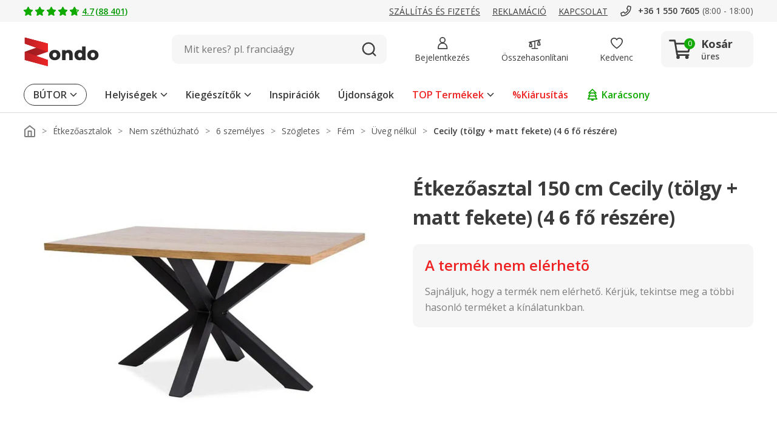

--- FILE ---
content_type: text/css
request_url: https://www.zondo.hu/bundles/css/bundle.d6a4c03f6fceaa44d9937b80260953be.aed1b37dd9ac1e2cc9f921df25abd53cdd73c92d.css
body_size: 40974
content:
 :export{mobileMin:0;mobileMax:599px;tabletPortraitMin:600px;tabletPortraitMax:899px;tabletLandscapeMin:900px;tabletLandscapeMax:1199px;desktopSmallMin:1200px;desktopSmallMax:1399px;desktopMin:1400px;desktopMax:1599px;desktopBigMin:1600px;desktopBigMax:1999px}header{z-index:1;height:186px}@media(min-width: 0)and (max-width: 599px){header{height:125px}}@media(min-width: 600px)and (max-width: 1199px){header{height:164px}}header .header__fixedContainer{width:100%;max-width:100%;position:relative;z-index:6}header .header__fixedContainer.fixed{position:fixed;top:-90px}@media(min-width: 900px)and (max-width: 1199px){header .header__fixedContainer.fixed{top:-152px}}@media(min-width: 600px)and (max-width: 899px){header .header__fixedContainer.fixed{top:-189px}}@media(min-width: 0)and (max-width: 599px){header .header__fixedContainer.fixed{top:-100px}}header .header__fixedContainer.sticky{transition:.3s;top:0}@media(min-width: 1200px){header .header__fixedContainer.sticky .headerMainLine{border-bottom:1px solid #d9d9d9}}@media(min-width: 0)and (max-width: 599px){header--searchHidden{height:56px}}@media(min-width: 600px)and (max-width: 1199px){header--searchHidden{height:89px}}@media(min-width: 0)and (max-width: 599px){header.header--searchHidden{height:56px}}@media(min-width: 600px)and (max-width: 1199px){header.header--searchHidden{height:169px}}
 :export{mobileMin:0;mobileMax:599px;tabletPortraitMin:600px;tabletPortraitMax:899px;tabletLandscapeMin:900px;tabletLandscapeMax:1199px;desktopSmallMin:1200px;desktopSmallMax:1399px;desktopMin:1400px;desktopMax:1599px;desktopBigMin:1600px;desktopBigMax:1999px}.headerDynamicalLine{height:24px;position:relative;background-color:#090;display:none}@media(min-width: 0)and (max-width: 599px){.headerDynamicalLine{display:block}}@media(min-width: 600px)and (max-width: 1199px){.headerDynamicalLine{display:block}}.headerDynamicalLine__item{position:absolute;transform:translate(-50%, -50%);left:50%;top:50%;width:100%;color:#fff;font-size:11px;display:-ms-flexbox;display:flex;-ms-flex-align:center;align-items:center;-ms-flex-pack:center;justify-content:center;opacity:0;transition:opacity .3s}.headerDynamicalLine__item.active{opacity:1}.headerDynamicalLine__item__icon{max-width:16px;max-height:16px;margin-right:5px}
 :export{mobileMin:0;mobileMax:599px;tabletPortraitMin:600px;tabletPortraitMax:899px;tabletLandscapeMin:900px;tabletLandscapeMax:1199px;desktopSmallMin:1200px;desktopSmallMax:1399px;desktopMin:1400px;desktopMax:1599px;desktopBigMin:1600px;desktopBigMax:1999px}.headerInfoLine{background-color:#f6f6f6;height:36px;z-index:4}@media(min-width: 0)and (max-width: 599px){.headerInfoLine{display:none}}.headerInfoLine.hidden{display:none}.headerInfoLine__container{height:100%;display:-ms-flexbox;display:flex;-ms-flex-pack:justify;justify-content:space-between;-ms-flex-align:center;align-items:center}@media(min-width: 900px)and (max-width: 1199px){.headerInfoLine__container{-ms-flex-pack:end;justify-content:flex-end}}@media(min-width: 600px)and (max-width: 899px){.headerInfoLine__container{-ms-flex-pack:end;justify-content:flex-end}}.headerInfoLine__segment{display:-ms-flexbox;display:flex;-ms-flex-align:center;align-items:center}.headerInfoLine__segment__element{font-size:14px;line-height:21px;margin-right:20px;display:-ms-flexbox;display:flex;-ms-flex-align:center;align-items:center;text-transform:uppercase;text-decoration:underline}@media(min-width: 0)and (max-width: 599px){.headerInfoLine__segment__element{margin-right:0;margin-left:30px}}@media(min-width: 600px)and (max-width: 899px){.headerInfoLine__segment__element{margin-right:0;margin-left:30px}}.headerInfoLine__segment__element__icon{width:20px;height:20px;margin-right:5px}.headerInfoLine__segment__element--green{color:#090;font-weight:600;text-transform:initial}@media(min-width: 1200px)and (max-width: 1399px){.headerInfoLine__segment__element--hideDesktopSmall{display:none}}@media(min-width: 900px)and (max-width: 1199px){.headerInfoLine__segment--positionLeft{display:none}}@media(min-width: 600px)and (max-width: 899px){.headerInfoLine__segment--positionLeft{display:none}}.headerInfoLine__contacts{display:-ms-flexbox;display:flex;-ms-flex-align:center;align-items:center;text-transform:initial}@media(min-width: 600px)and (max-width: 899px){.headerInfoLine__contacts{display:none}}.headerInfoLine__contacts__phone{display:-ms-flexbox;display:flex;-ms-flex-align:center;align-items:center;margin-right:5px;font-size:14px;font-weight:600;color:#3b3b3b}.headerInfoLine__contacts__phone__icon{width:20px;height:20px;margin-right:10px}.headerInfoLine__contacts__hours{font-size:14px;color:#545454}
 :export{mobileMin:0;mobileMax:599px;tabletPortraitMin:600px;tabletPortraitMax:899px;tabletLandscapeMin:900px;tabletLandscapeMax:1199px;desktopSmallMin:1200px;desktopSmallMax:1399px;desktopMin:1400px;desktopMax:1599px;desktopBigMin:1600px;desktopBigMax:1999px}.headerMainLine{z-index:4;position:relative;background-color:#fff}@media(min-width: 0)and (max-width: 1199px){.headerMainLine{border-bottom:1px solid #d9d9d9}}@media(min-width: 600px)and (max-width: 1199px){.headerMainLine{padding:0 0 15px 0}}.headerMainLine.hidden{display:none}@media(min-width: 600px)and (max-width: 1199px){.headerMainLine--searchHidden{padding-bottom:0}}.headerMainLine__container{display:grid;grid-template-columns:300px min-content auto min-content min-content;grid-template-rows:90px;grid-auto-rows:0;grid-template-areas:"logo navigation search controls cart";column-gap:40px;-ms-flex-align:center;align-items:center}@media(min-width: 1200px){.headerMainLine__container--compact{grid-template-columns:200px min-content auto min-content min-content;column-gap:24px}}@media(min-width: 600px)and (max-width: 1199px){.headerMainLine__container{grid-template-columns:min-content 200px auto min-content min-content;grid-template-rows:62px 50px;grid-template-areas:"burger logo . controls cart" "search search search search search";column-gap:30px}}@media(min-width: 0)and (max-width: 599px){.headerMainLine__container{grid-template-columns:min-content 154px auto min-content min-content;grid-template-rows:44px 56px;grid-template-areas:"burger logo . controls cart" "search search search search search";column-gap:20px}}@media(min-width: 0)and (max-width: 380px){.headerMainLine__container{column-gap:8px}}@media(min-width: 600px)and (max-width: 1199px){.headerMainLine__container--searchHidden{grid-template-rows:62px;grid-template-areas:"burger logo . controls cart"}}@media(min-width: 0)and (max-width: 599px){.headerMainLine__container--searchHidden{grid-template-rows:44px;grid-template-areas:"burger logo . controls cart"}}.headerMainLine__container--smallLogo{grid-template-columns:164px min-content auto min-content min-content}@media(min-width: 600px)and (max-width: 1199px){.headerMainLine__container--smallLogo{grid-template-columns:min-content 110px auto min-content min-content}}@media(min-width: 0)and (max-width: 599px){.headerMainLine__container--smallLogo{grid-template-columns:min-content 80px auto min-content min-content}}.headerMainLine__logoWrapper{grid-area:logo;height:48px;display:-ms-flexbox;display:flex;-ms-flex-align:center;align-items:center}.headerMainLine__logoWrapper__image{max-width:100%;max-height:100%;height:100%;transform:translateY(4px)}@media(min-width: 0)and (max-width: 1199px){.headerMainLine__logoWrapper__image{transform:translateY(3px)}}.headerMainLine__navigation{grid-area:navigation;display:none;-ms-flex-align:center;align-items:center;height:60px}@media(min-width: 1200px){.headerMainLine__navigation{display:-ms-flexbox;display:flex;-ms-flex-flow:row nowrap;flex-flow:row nowrap}}.headerMainLine__burger{grid-area:burger;display:none;border:none;outline:none;-ms-flex-align:center;align-items:center}.headerMainLine__burger__icon{aspect-ratio:1/1;width:24px}@media(min-width: 0)and (max-width: 599px){.headerMainLine__burger__icon{width:16px}}@media(min-width: 0)and (max-width: 1199px){.headerMainLine__burger{display:-ms-flexbox;display:flex;-ms-flex-flow:row nowrap;flex-flow:row nowrap}}.headerMainLine__search{grid-area:search;height:48px}@media(min-width: 0)and (max-width: 599px){.headerMainLine__search{height:40px}}.headerMainLine__controls{grid-area:controls;display:grid;-ms-flex-align:center;align-items:center;grid-template-columns:repeat(3, min-content);column-gap:40px}@media(min-width: 1200px){.headerMainLine__controls--compact{column-gap:24px}}@media(min-width: 900px)and (max-width: 1199px){.headerMainLine__controls{column-gap:30px}}@media(min-width: 600px)and (max-width: 899px){.headerMainLine__controls{column-gap:30px}}@media(min-width: 0)and (max-width: 599px){.headerMainLine__controls{column-gap:20px;grid-template-columns:repeat(2, min-content)}}@media(min-width: 0)and (max-width: 380px){.headerMainLine__controls{column-gap:8px}}.headerMainLine__control{display:-ms-flexbox;display:flex;-ms-flex-direction:column;flex-direction:column;-ms-flex-align:center;align-items:center;-ms-flex-pack:center;justify-content:center;height:48px;position:relative;padding:6px;box-sizing:content-box;border-radius:10px}@media(min-width: 0)and (max-width: 599px){.headerMainLine__control{height:24px;padding:2px}}@media(min-width: 600px)and (max-width: 1199px){.headerMainLine__control{height:18px}}.headerMainLine__control--mobileHidden{display:-ms-flexbox;display:flex}@media(min-width: 0)and (max-width: 599px){.headerMainLine__control--mobileHidden{display:none}}.headerMainLine__control--desktopHidden{display:none}@media(min-width: 0)and (max-width: 599px){.headerMainLine__control--desktopHidden{display:-ms-flexbox;display:flex}}.headerMainLine__control:hover{background-color:#f6f6f6}.headerMainLine__control__number{position:absolute;display:-ms-flexbox;display:flex;-ms-flex-align:center;align-items:center;-ms-flex-pack:center;justify-content:center;width:16px;height:16px;background-color:#e22;color:#fff;font-size:12px;border-radius:50%;left:66%;top:10%;transform:translate(-50%, -50%)}@media(min-width: 0)and (max-width: 1199px){.headerMainLine__control__number{left:69%;top:30%;font-size:10px;width:18px;height:18px}}.headerMainLine__control__icon{width:20px;height:20px}.headerMainLine__control__title{font-size:14px;margin-top:7px;text-align:center}@media(min-width: 0)and (max-width: 1199px){.headerMainLine__control__title{display:none}}.headerMainLine__cart{grid-area:cart;border-radius:10px}@media(min-width: 0)and (max-width: 599px){.headerMainLine__cart{padding-right:13px}}
 :export{mobileMin:0;mobileMax:599px;tabletPortraitMin:600px;tabletPortraitMax:899px;tabletLandscapeMin:900px;tabletLandscapeMax:1199px;desktopSmallMin:1200px;desktopSmallMax:1399px;desktopMin:1400px;desktopMax:1599px;desktopBigMin:1600px;desktopBigMax:1999px}.headerMainLineControl{display:-ms-flexbox;display:flex;-ms-flex-direction:column;flex-direction:column;-ms-flex-align:center;align-items:center;-ms-flex-pack:center;justify-content:center;height:48px;position:relative;padding:6px;box-sizing:content-box;border-radius:10px}@media(min-width: 1200px){.headerMainLineControl--compact{height:24px;display:block}}@media(min-width: 0)and (max-width: 599px){.headerMainLineControl{height:24px;padding:2px}}@media(min-width: 600px)and (max-width: 1199px){.headerMainLineControl{height:18px}}.headerMainLineControl--mobileHidden{display:-ms-flexbox;display:flex}@media(min-width: 0)and (max-width: 599px){.headerMainLineControl--mobileHidden{display:none}}.headerMainLineControl--desktopHidden{display:none}@media(min-width: 0)and (max-width: 599px){.headerMainLineControl--desktopHidden{display:-ms-flexbox;display:flex}}.headerMainLineControl:hover{background-color:#f6f6f6}.headerMainLineControl__number{position:absolute;display:-ms-flexbox;display:flex;-ms-flex-align:center;align-items:center;-ms-flex-pack:center;justify-content:center;width:16px;height:16px;background-color:#e22;color:#fff;font-size:12px;border-radius:50%;left:66%;top:10%;transform:translate(-50%, -50%)}@media(min-width: 0)and (max-width: 599px){.headerMainLineControl__number{left:69%;top:30%;font-size:10px;width:18px;height:18px}}@media(min-width: 600px)and (max-width: 1199px){.headerMainLineControl__number{left:86%;top:13%;font-size:10px}}@media(min-width: 1200px){.headerMainLineControl--compact .headerMainLineControl__number{left:70%;top:30%}}.headerMainLineControl__icon{width:20px;height:20px}@media(min-width: 1200px){.headerMainLineControl__icon--compact .headerMainLineControl__icon{width:24px;height:24px}}.headerMainLineControl__title{font-size:14px;margin-top:7px;text-align:center}@media(min-width: 0)and (max-width: 1199px){.headerMainLineControl__title{display:none}}@media(min-width: 1200px){.headerMainLineControl--compact .headerMainLineControl__title{display:none}}
 :export{mobileMin:0;mobileMax:599px;tabletPortraitMin:600px;tabletPortraitMax:899px;tabletLandscapeMin:900px;tabletLandscapeMax:1199px;desktopSmallMin:1200px;desktopSmallMax:1399px;desktopMin:1400px;desktopMax:1599px;desktopBigMin:1600px;desktopBigMax:1999px}.headerCart{width:152px;height:60px;background-color:#f6f6f6;display:-ms-flexbox;display:flex;-ms-flex-align:center;align-items:center;-ms-flex-pack:center;justify-content:center;position:relative;border-radius:10px}@media(min-width: 1200px){.headerCart--compact{width:60px;height:60px}}@media(min-width: 0)and (max-width: 899px){.headerCart{width:auto;height:auto;background-color:rgba(0,0,0,0)}}.headerCart__icon{position:relative;margin-right:15px}.headerCart__icon__image{width:38px;height:38px}@media(min-width: 0)and (max-width: 899px){.headerCart__icon__image{width:24px;height:24px}}.headerCart__icon__quantity{position:absolute;display:-ms-flexbox;display:flex;-ms-flex-align:center;align-items:center;-ms-flex-pack:center;justify-content:center;width:18px;height:18px;background-color:#1a0;color:#fff;font-size:12px;border-radius:50%;left:66%;top:6%}.headerCart__icon__quantity--empty{background-color:#1a0}@media(min-width: 0)and (max-width: 599px){.headerCart__icon__quantity{left:69%;top:30%;font-size:10px;width:18px;height:18px;transform:translateY(-50%)}}@media(min-width: 600px)and (max-width: 899px){.headerCart__icon__quantity{left:66%;top:20%;font-size:10px;transform:translateY(-50%)}}@media(min-width: 0)and (max-width: 899px){.headerCart__icon{margin-right:0}}@media(min-width: 1200px){.headerCart--compact .headerCart__icon{margin:0}}.headerCart__info{width:73px;color:#3b3b3b}.headerCart__info__title{font-size:18px;font-weight:700;margin-bottom:5px}.headerCart__info__title--smaller{font-size:14px}.headerCart__info__price{font-size:14px}.headerCart__info__price--empty{font-weight:600;color:#545454}@media(min-width: 0)and (max-width: 899px){.headerCart__info{display:none}}@media(min-width: 1200px){.headerCart--compact .headerCart__info{display:none}}.headerCart__content{position:absolute;left:-180px;top:100%;padding-top:30px;display:none}@media(min-width: 600px)and (max-width: 1199px){.headerCart__content{left:unset;right:-15px}}@media(min-width: 0)and (max-width: 599px){.headerCart__content{left:unset;right:-15px}}.headerCart:hover .headerCart__content{display:block}@media(min-width: 0)and (max-width: 1199px){.headerCart:hover .headerCart__content{display:none}}.headerCart__link{position:absolute;left:0;top:0;width:100%;height:100%;z-index:2}
 :export{mobileMin:0;mobileMax:599px;tabletPortraitMin:600px;tabletPortraitMax:899px;tabletLandscapeMin:900px;tabletLandscapeMax:1199px;desktopSmallMin:1200px;desktopSmallMax:1399px;desktopMin:1400px;desktopMax:1599px;desktopBigMin:1600px;desktopBigMax:1999px}.headerCartContentItem{display:-ms-flexbox;display:flex;-ms-flex-align:center;align-items:center;-ms-flex-pack:justify;justify-content:space-between;min-height:60px;padding:5px 0;border-bottom:1px solid #f6f6f6}.headerCartContentItem:last-child{border-bottom:none}.headerCartContentItem__image{max-width:56px;max-height:56px}.headerCartContentItem__quantity{width:30px;font-size:12px}.headerCartContentItem__content__title{width:192px;font-size:12px;margin-bottom:5px;line-height:18px;font-weight:600}.headerCartContentItem__content__price{font-size:14px}.headerCartContentItem__delete{display:block;border:none;outline:none;background:rgba(0,0,0,0);cursor:pointer}.headerCartContentItem__delete__icon{width:12px;height:12px}
 :export{mobileMin:0;mobileMax:599px;tabletPortraitMin:600px;tabletPortraitMax:899px;tabletLandscapeMin:900px;tabletLandscapeMax:1199px;desktopSmallMin:1200px;desktopSmallMax:1399px;desktopMin:1400px;desktopMax:1599px;desktopBigMin:1600px;desktopBigMax:1999px}.headerCartContent{box-shadow:0px 0px 16px rgba(59,59,59,.2);background-color:#fff;width:350px;padding:15px;position:relative;border-radius:10px}.headerCartContent__button{margin-top:15px}.headerCartContent::before{content:"";display:block;width:20px;height:20px;position:absolute;background-color:#fff;right:58px;top:-9px;transform:rotate(45deg);border-radius:3px}@media(min-width: 0)and (max-width: 1199px){.headerCartContent::before{right:24px}}@media(min-width: 900px)and (max-width: 1199px){.headerCartContent::before{right:98px}}
 :export{mobileMin:0;mobileMax:599px;tabletPortraitMin:600px;tabletPortraitMax:899px;tabletLandscapeMin:900px;tabletLandscapeMax:1199px;desktopSmallMin:1200px;desktopSmallMax:1399px;desktopMin:1400px;desktopMax:1599px;desktopBigMin:1600px;desktopBigMax:1999px}.button{display:-ms-inline-flexbox;display:inline-flex;-ms-flex-align:center;align-items:center;-ms-flex-pack:center;justify-content:center;font-size:1em;line-height:1.5em;cursor:pointer;border:none;border-radius:10px;width:100%;padding-top:4px;padding-bottom:4px;border-radius:10px}.button--lowRadius{border-radius:5px}@media(min-width: 0)and (max-width: 599px){.button{padding-top:2px;padding-bottom:2px;border-radius:5px}}.button--circled{border-radius:50%}@media(min-width: 0)and (max-width: 1199px){.button--circled{border-radius:50%}}.button__imageWrapper{max-width:84px;min-width:84px;height:63px;max-height:100%;display:-ms-flexbox;display:flex;-ms-flex-align:center;align-items:center;-ms-flex-pack:center;justify-content:center;margin-right:30px}@media(min-width: 600px)and (max-width: 1199px){.button__imageWrapper{max-width:54px;min-width:54px}}@media(min-width: 600px)and (max-width: 1199px){.button__imageWrapper{max-width:54px;min-width:54px;margin-right:10px}}@media(min-width: 0)and (max-width: 599px){.button__imageWrapper{max-width:54px;min-width:54px;max-height:100%;margin-right:8px}}.button__imageWrapper__image{max-width:100%;max-height:100%}@media(min-width: 0)and (max-width: 1199px){.button__imageWrapper__image{width:100%;object-fit:contain}}.button__arrowWrapper{margin-left:20px;margin-top:2px}.button__iconWrapper{display:-ms-flexbox;display:flex}.button__iconWrapper:first-child{margin-right:10px}.button__iconWrapper:last-child{margin-left:10px}@media(min-width: 0)and (max-width: 599px){.button__iconWrapper__icon{width:16px}}.button__text{overflow:hidden;text-overflow:ellipsis;max-height:100%}.button__text--oneLiner{white-space:nowrap}.button__text__second{display:none}.button--alignmentLeft{-ms-flex-pack:start;justify-content:flex-start}.button--alignmentRight{-ms-flex-pack:end;justify-content:flex-end}.button--alignmentCenter{-ms-flex-pack:center;justify-content:center}.button--alignmentSpaceBetween{-ms-flex-pack:justify;justify-content:space-between}.button--alignmentSpaceAround{-ms-flex-pack:distribute;justify-content:space-around}.button--colorLightGray{background-color:#f6f6f6;color:#3b3b3b}.button--colorLightGray:hover{background-color:#ccc}.button--colorDarkGray{background-color:#3b3b3b;color:#fff}.button--colorDarkGray:hover{background-color:#595959}.button--colorDarkGrayBordered{color:#3b3b3b;border:1px solid #3b3b3b}.button--colorDarkGrayBordered:hover{background-color:#f6f6f6}.button--colorWhite{background-color:#fff}.button--colorWhite:hover{background-color:#f6f6f6}.button--colorLightGreenBordered{border:1px solid #1a0;background-color:#f2fbf4}.button--colorLightGreenBordered:hover{border-color:#090}.button--colorWhiteBordered{border:1px solid #d9d9d9;background-color:#fff;color:#3b3b3b}.button--colorWhiteBordered:hover{background-color:#f6f6f6;border-color:#7d7d7d}.button--colorWhiteBorderedNoBackground{border:1px solid #d9d9d9;background-color:#fff;color:#3b3b3b}.button--colorWhiteBorderedNoBackground:hover{border-color:#7d7d7d}.button--colorWhiteDarkBordered{border:1px solid #3b3b3b;background-color:#fff}.button--colorWhiteDarkBordered:hover{background-color:#f6f6f6;border-color:#7d7d7d}.button--colorGreen{background-color:#1a0;color:#fff}.button--colorGreen:hover{background-color:#090}.button--colorRed{background-color:#e22;color:#fff}.button--colorRed:hover{background-color:#a00b27}.button--colorGold{background-color:#b48e2d;color:#fff}.button--colorGold:hover{background-color:#ffa130}.button--colorGray{background-color:#8a9295;color:#fff}.button--colorGray:hover{background-color:#7d7d7d}.button--colorDarkRed{background-color:#a00b27;color:#fff}.button--colorDarkRed:hover{background-color:#e22}.button--sizeVertical{height:60px;padding-left:3px;padding-right:3px}.button--isCarretRightButton{background-image:url("/assets/icon/icon-arrow-right-white.svg");background-size:19px;background-position:96%;background-repeat:no-repeat}.button--isCarretLeftButton{background-image:url("/assets/icon/icon-arrow-left-black.svg");background-size:19px;background-position:4%;background-repeat:no-repeat}.button--sizeHigh{height:80px;padding-left:16px;padding-right:16px}@media(min-width: 0)and (max-width: 1199px){.button--sizeHigh{height:48px}}@media(min-width: 0)and (max-width: 599px){.button--sizeHigh{font-size:12px;line-height:20px}}@media(min-width: 600px)and (max-width: 1199px){.button--sizeHigh{font-size:14px;line-height:20px}}@media(min-width: 1200px){.button--semiBold{font-weight:600}}.button--categoryButton{height:80px}@media(min-width: 600px)and (max-width: 1199px){.button--categoryButton{height:60px}}@media(min-width: 900px)and (max-width: 1199px){.button--categoryButton{height:80px;font-size:16px;line-height:24px;font-weight:600}}@media(min-width: 1200px){.button--categoryButton{font-weight:600}}@media(min-width: 0)and (max-width: 599px){.button--categoryButton{font-size:14px;line-height:20px;font-weight:600;position:relative}.button--categoryButton::after{content:"";position:absolute;bottom:42%;right:15px;width:12px;height:12px;background-image:url("/assets/icon/icon-arrow-right-black.svg");background-size:12px;background-position:center;background-repeat:no-repeat}}.button--categoryButton>.button__imageWrapper{margin-right:10px}@media(min-width: 0)and (max-width: 599px){.button--mobileBoxShadow{box-shadow:0 0 9px 2px rgba(125,125,125,.15);border:none}}.button--sizeRegular{min-height:54px;padding-left:24px;padding-right:24px;font-weight:bold}@media(min-width: 0)and (max-width: 599px){.button--sizeRegular{-ms-flex-pack:center;justify-content:center;width:100%;height:44px;padding-left:14px;padding-right:14px;font-size:14px}}.button--sizeRegularInProduct{height:54px;padding-left:24px;padding-right:24px;font-weight:bold}@media(min-width: 0)and (max-width: 599px){.button--sizeRegularInProduct{-ms-flex-pack:center;justify-content:center;width:100%;height:40px;padding-left:14px;padding-right:14px;font-size:14px}}.button--sizeSmall{height:47px;padding-left:18px;padding-right:18px;font-weight:bold}@media(min-width: 0)and (max-width: 599px){.button--sizeSmall{-ms-flex-pack:center;justify-content:center;width:100%;height:27px;padding-left:12px;padding-right:12px;font-size:12px}}.button--sizeMini{height:42px;padding:10px 20px;font-size:16px;font-weight:600}@media(min-width: 0)and (max-width: 599px){.button--sizeMini{height:32px;-ms-flex-pack:center;justify-content:center;width:100%;padding:8px 12px;font-size:12px;line-height:18px;font-weight:600}}.button--sizeMicro{height:42px;padding:10px 20px;font-size:16px;font-weight:600}@media(min-width: 0)and (max-width: 599px){.button--sizeMicro{height:27px;-ms-flex-pack:center;justify-content:center;width:100%;padding:5px 10px;font-size:12px;font-weight:600}}.button--sizeBadge{max-height:25px;padding:8px 16px;font-size:12px;line-height:20px}.button--sizeSmallCircle{height:36px;width:36px;padding:10px}.button--stretchHeight{height:100%}.button--cutLeft{border-top-left-radius:0;border-bottom-left-radius:0}.button--cutRight{border-top-right-radius:0;border-bottom-right-radius:0}.button--semiBoldText{font-weight:600}.button--isDesktopOnly{display:none}@media(min-width: 1400px){.button--isDesktopOnly{display:-ms-flexbox;display:flex}}.button--isMobileOnly{display:none}@media(min-width: 0)and (max-width: 899px){.button--isMobileOnly{display:-ms-flexbox;display:flex}}.button--centralized{width:auto;white-space:nowrap}@media(min-width: 600px)and (max-width: 1199px){.button--centralized{font-size:14px;line-height:22px}}@media(min-width: 0)and (max-width: 599px){.button--centralized{width:auto;font-size:14px;line-height:22px;padding:12px 20px;border-radius:10px}}@media(min-width: 0)and (max-width: 599px){.button--imageButton{border-radius:10px}}.button--marginTopBig{margin-top:30px}@media(min-width: 600px)and (max-width: 1199px){.button--marginTopBig{margin-top:10px}}@media(min-width: 0)and (max-width: 599px){.button--marginTopBig{margin-top:0}}.button--tabsLink{border:1px solid #d9d9d9;padding:10px 20px;line-height:24px;font-weight:600;transition:all .1s ease-out}.button--tabsLink.active,.button--tabsLink:hover{border-color:#7d7d7d}.button--tabsLink.active{font-weight:bold}@media(min-width: 600px)and (max-width: 1199px){.button--tabsLink{font-size:12px;padding:7px 16px}}@media(min-width: 0)and (max-width: 599px){.button--tabsLink{font-size:12px;line-height:18px;padding:8px 12px;margin-right:8px}.button--tabsLink:last-child{margin-right:0}}.button--disabled{background-color:#eee;color:#ccc;border-color:#ccc;pointer-events:none}.button--alignCenter{margin:0 auto;display:-ms-flexbox;display:flex}
 :export{mobileMin:0;mobileMax:599px;tabletPortraitMin:600px;tabletPortraitMax:899px;tabletLandscapeMin:900px;tabletLandscapeMax:1199px;desktopSmallMin:1200px;desktopSmallMax:1399px;desktopMin:1400px;desktopMax:1599px;desktopBigMin:1600px;desktopBigMax:1999px}.prefixbox,.prefixbox-autocomplete-mobile{position:relative;top:-17px}.prefixbox::before,.prefixbox-autocomplete-mobile::before{display:none;top:28px;content:"";height:500vh;background-color:rgba(125,125,125,.8);overflow:hidden;z-index:-1}@media(min-width: 0)and (max-width: 599px){.prefixbox:has(.prefixbox-autocomplete-container.open)::before,.prefixbox-autocomplete-mobile:has(.prefixbox-autocomplete-container.open)::before{position:absolute;display:block;left:-14px;right:-14px}}@media(min-width: 600px)and (max-width: 1199px){.prefixbox:has(.prefixbox-autocomplete-container.open)::before,.prefixbox-autocomplete-mobile:has(.prefixbox-autocomplete-container.open)::before{position:absolute;display:block;left:-29px;right:-29px}}.prefixbox .prefixbox-autocomplete-container,.prefixbox-autocomplete-mobile .prefixbox-autocomplete-container{min-width:500px;max-width:929px;position:relative;top:20px;left:0;background-color:#fff;padding:0;display:none}@media(min-width: 0)and (max-width: 1199px){.prefixbox .prefixbox-autocomplete-container,.prefixbox-autocomplete-mobile .prefixbox-autocomplete-container{min-width:300px !important;max-width:95vw;position:relative !important;top:20px !important;left:0 !important;background-color:#fff !important;padding:0 !important;overflow:hidden;-ms-flex-item-align:center;align-self:center}}.prefixbox .prefixbox-autocomplete-container.open,.prefixbox-autocomplete-mobile .prefixbox-autocomplete-container.open{display:inline-block !important}@media(min-width: 0)and (max-width: 1199px){.prefixbox .prefixbox-autocomplete-container.open.two-column,.prefixbox .prefixbox-autocomplete-container.open.one-column,.prefixbox-autocomplete-mobile .prefixbox-autocomplete-container.open.two-column,.prefixbox-autocomplete-mobile .prefixbox-autocomplete-container.open.one-column{width:100%}}.prefixbox .prefixbox-autocomplete-container.two-column,.prefixbox .prefixbox-autocomplete-container.one-column,.prefixbox-autocomplete-mobile .prefixbox-autocomplete-container.two-column,.prefixbox-autocomplete-mobile .prefixbox-autocomplete-container.one-column{-ms-flex-direction:column;flex-direction:column;width:100%}.prefixbox .prefixbox-autocomplete-container.one-column .col-1,.prefixbox .prefixbox-autocomplete-container.one-column .col-2,.prefixbox-autocomplete-mobile .prefixbox-autocomplete-container.one-column .col-1,.prefixbox-autocomplete-mobile .prefixbox-autocomplete-container.one-column .col-2{display:-ms-flexbox;display:flex;-ms-flex-direction:column;flex-direction:column;-ms-flex:0 1 100%;flex:0 1 100%}.prefixbox .prefixbox-autocomplete-container.two-column .col-1,.prefixbox .prefixbox-autocomplete-container.two-column .col-2,.prefixbox-autocomplete-mobile .prefixbox-autocomplete-container.two-column .col-1,.prefixbox-autocomplete-mobile .prefixbox-autocomplete-container.two-column .col-2{display:-ms-flexbox;display:flex;-ms-flex-direction:column;flex-direction:column;width:100% !important}.prefixbox .prefixbox-autocomplete-container .prefixbox-active,.prefixbox-autocomplete-mobile .prefixbox-autocomplete-container .prefixbox-active{background-color:#f6f6f6}.prefixbox .prefixbox-autocomplete-container .pfbx-group-title,.prefixbox-autocomplete-mobile .prefixbox-autocomplete-container .pfbx-group-title{width:100%;text-align:left;font-size:14px;line-height:20px;margin-bottom:0;padding-left:32px;font-weight:600;position:relative}.prefixbox .prefixbox-autocomplete-container .col-1 .prefixbox-group-container,.prefixbox-autocomplete-mobile .prefixbox-autocomplete-container .col-1 .prefixbox-group-container{padding-bottom:15px}.prefixbox .prefixbox-autocomplete-container .col-1 .prefixbox-group-container .prefixbox-autocomplete-left,.prefixbox-autocomplete-mobile .prefixbox-autocomplete-container .col-1 .prefixbox-group-container .prefixbox-autocomplete-left{width:0}.prefixbox .prefixbox-autocomplete-container .col-1 .prefixbox-group-container .prefixbox-autocomplete-left img,.prefixbox-autocomplete-mobile .prefixbox-autocomplete-container .col-1 .prefixbox-group-container .prefixbox-autocomplete-left img{display:none}.prefixbox .prefixbox-autocomplete-container .col-1 .prefixbox-group-container .prefixbox-autocomplete-keyword-container,.prefixbox-autocomplete-mobile .prefixbox-autocomplete-container .col-1 .prefixbox-group-container .prefixbox-autocomplete-keyword-container{font-size:16px;line-height:24px;text-align:left;vertical-align:middle;font-weight:400;cursor:pointer;padding:7px 20px;display:-ms-flexbox;display:flex;-ms-flex-direction:column;flex-direction:column;-ms-flex-pack:center;justify-content:center;border-bottom:none !important;width:100%}.prefixbox .prefixbox-autocomplete-container .col-1 .prefixbox-group-container .prefixbox-autocomplete-keyword-container b,.prefixbox-autocomplete-mobile .prefixbox-autocomplete-container .col-1 .prefixbox-group-container .prefixbox-autocomplete-keyword-container b{font-weight:400}.prefixbox .prefixbox-autocomplete-container .col-1 .prefixbox-group-container .prefixbox-autocomplete-keyword-container .prefixbox-active,.prefixbox .prefixbox-autocomplete-container .col-1 .prefixbox-group-container .prefixbox-autocomplete-keyword-container:hover,.prefixbox .prefixbox-autocomplete-container .col-1 .prefixbox-group-container .prefixbox-autocomplete-keyword-container:active,.prefixbox-autocomplete-mobile .prefixbox-autocomplete-container .col-1 .prefixbox-group-container .prefixbox-autocomplete-keyword-container .prefixbox-active,.prefixbox-autocomplete-mobile .prefixbox-autocomplete-container .col-1 .prefixbox-group-container .prefixbox-autocomplete-keyword-container:hover,.prefixbox-autocomplete-mobile .prefixbox-autocomplete-container .col-1 .prefixbox-group-container .prefixbox-autocomplete-keyword-container:active{background-color:#f6f6f6}.prefixbox .prefixbox-autocomplete-container .col-1 .prefixbox-group-container .prefixbox-autocomplete-body,.prefixbox-autocomplete-mobile .prefixbox-autocomplete-container .col-1 .prefixbox-group-container .prefixbox-autocomplete-body{width:100%}.prefixbox .prefixbox-autocomplete-container .col-1 .prefixbox-group-container .prefixbox-autocomplete-body b,.prefixbox-autocomplete-mobile .prefixbox-autocomplete-container .col-1 .prefixbox-group-container .prefixbox-autocomplete-body b{font-weight:400}.prefixbox .prefixbox-autocomplete-container .col-1 .prefixbox-group-container.group-id-1,.prefixbox .prefixbox-autocomplete-container .col-1 .prefixbox-group-container.group-id-2,.prefixbox .prefixbox-autocomplete-container .col-1 .prefixbox-group-container.group-id-3,.prefixbox .prefixbox-autocomplete-container .col-1 .prefixbox-group-container.group-id-4,.prefixbox-autocomplete-mobile .prefixbox-autocomplete-container .col-1 .prefixbox-group-container.group-id-1,.prefixbox-autocomplete-mobile .prefixbox-autocomplete-container .col-1 .prefixbox-group-container.group-id-2,.prefixbox-autocomplete-mobile .prefixbox-autocomplete-container .col-1 .prefixbox-group-container.group-id-3,.prefixbox-autocomplete-mobile .prefixbox-autocomplete-container .col-1 .prefixbox-group-container.group-id-4{display:-ms-flexbox;display:flex;-ms-flex-direction:row;flex-direction:row;-ms-flex-wrap:wrap;flex-wrap:wrap;padding-left:20px}.prefixbox .prefixbox-autocomplete-container .col-1 .prefixbox-group-container.group-id-1 .pfbx-group-title,.prefixbox .prefixbox-autocomplete-container .col-1 .prefixbox-group-container.group-id-2 .pfbx-group-title,.prefixbox .prefixbox-autocomplete-container .col-1 .prefixbox-group-container.group-id-3 .pfbx-group-title,.prefixbox .prefixbox-autocomplete-container .col-1 .prefixbox-group-container.group-id-4 .pfbx-group-title,.prefixbox-autocomplete-mobile .prefixbox-autocomplete-container .col-1 .prefixbox-group-container.group-id-1 .pfbx-group-title,.prefixbox-autocomplete-mobile .prefixbox-autocomplete-container .col-1 .prefixbox-group-container.group-id-2 .pfbx-group-title,.prefixbox-autocomplete-mobile .prefixbox-autocomplete-container .col-1 .prefixbox-group-container.group-id-3 .pfbx-group-title,.prefixbox-autocomplete-mobile .prefixbox-autocomplete-container .col-1 .prefixbox-group-container.group-id-4 .pfbx-group-title{position:relative;margin-bottom:16px;overflow:hidden}.prefixbox .prefixbox-autocomplete-container .col-1 .prefixbox-group-container.group-id-1 .pfbx-group-title::after,.prefixbox .prefixbox-autocomplete-container .col-1 .prefixbox-group-container.group-id-2 .pfbx-group-title::after,.prefixbox .prefixbox-autocomplete-container .col-1 .prefixbox-group-container.group-id-3 .pfbx-group-title::after,.prefixbox .prefixbox-autocomplete-container .col-1 .prefixbox-group-container.group-id-4 .pfbx-group-title::after,.prefixbox-autocomplete-mobile .prefixbox-autocomplete-container .col-1 .prefixbox-group-container.group-id-1 .pfbx-group-title::after,.prefixbox-autocomplete-mobile .prefixbox-autocomplete-container .col-1 .prefixbox-group-container.group-id-2 .pfbx-group-title::after,.prefixbox-autocomplete-mobile .prefixbox-autocomplete-container .col-1 .prefixbox-group-container.group-id-3 .pfbx-group-title::after,.prefixbox-autocomplete-mobile .prefixbox-autocomplete-container .col-1 .prefixbox-group-container.group-id-4 .pfbx-group-title::after{content:"";display:block;position:absolute;height:1px;width:calc(100% - 130px);right:0;top:50%;border-bottom:1px solid #d9d9d9}.prefixbox .prefixbox-autocomplete-container .col-1 .prefixbox-group-container.group-id-1 .pfbx-group-title::before,.prefixbox .prefixbox-autocomplete-container .col-1 .prefixbox-group-container.group-id-2 .pfbx-group-title::before,.prefixbox .prefixbox-autocomplete-container .col-1 .prefixbox-group-container.group-id-3 .pfbx-group-title::before,.prefixbox .prefixbox-autocomplete-container .col-1 .prefixbox-group-container.group-id-4 .pfbx-group-title::before,.prefixbox-autocomplete-mobile .prefixbox-autocomplete-container .col-1 .prefixbox-group-container.group-id-1 .pfbx-group-title::before,.prefixbox-autocomplete-mobile .prefixbox-autocomplete-container .col-1 .prefixbox-group-container.group-id-2 .pfbx-group-title::before,.prefixbox-autocomplete-mobile .prefixbox-autocomplete-container .col-1 .prefixbox-group-container.group-id-3 .pfbx-group-title::before,.prefixbox-autocomplete-mobile .prefixbox-autocomplete-container .col-1 .prefixbox-group-container.group-id-4 .pfbx-group-title::before{content:"";display:block;position:absolute;height:20px;width:16px;left:0;top:50%;transform:translateY(-40%);background-image:url("/assets/icon/icon-folder.svg");background-repeat:no-repeat;background-size:14px}.prefixbox .prefixbox-autocomplete-container .col-1 .prefixbox-group-container.group-id-1:first-child,.prefixbox .prefixbox-autocomplete-container .col-1 .prefixbox-group-container.group-id-2:first-child,.prefixbox .prefixbox-autocomplete-container .col-1 .prefixbox-group-container.group-id-3:first-child,.prefixbox .prefixbox-autocomplete-container .col-1 .prefixbox-group-container.group-id-4:first-child,.prefixbox-autocomplete-mobile .prefixbox-autocomplete-container .col-1 .prefixbox-group-container.group-id-1:first-child,.prefixbox-autocomplete-mobile .prefixbox-autocomplete-container .col-1 .prefixbox-group-container.group-id-2:first-child,.prefixbox-autocomplete-mobile .prefixbox-autocomplete-container .col-1 .prefixbox-group-container.group-id-3:first-child,.prefixbox-autocomplete-mobile .prefixbox-autocomplete-container .col-1 .prefixbox-group-container.group-id-4:first-child{width:100%;padding-left:0px}.prefixbox .prefixbox-autocomplete-container .col-1 .prefixbox-group-container.group-id-1 .prefixbox-autocomplete-category,.prefixbox .prefixbox-autocomplete-container .col-1 .prefixbox-group-container.group-id-2 .prefixbox-autocomplete-category,.prefixbox .prefixbox-autocomplete-container .col-1 .prefixbox-group-container.group-id-3 .prefixbox-autocomplete-category,.prefixbox .prefixbox-autocomplete-container .col-1 .prefixbox-group-container.group-id-4 .prefixbox-autocomplete-category,.prefixbox-autocomplete-mobile .prefixbox-autocomplete-container .col-1 .prefixbox-group-container.group-id-1 .prefixbox-autocomplete-category,.prefixbox-autocomplete-mobile .prefixbox-autocomplete-container .col-1 .prefixbox-group-container.group-id-2 .prefixbox-autocomplete-category,.prefixbox-autocomplete-mobile .prefixbox-autocomplete-container .col-1 .prefixbox-group-container.group-id-3 .prefixbox-autocomplete-category,.prefixbox-autocomplete-mobile .prefixbox-autocomplete-container .col-1 .prefixbox-group-container.group-id-4 .prefixbox-autocomplete-category{border-bottom:none !important;padding:9px 20px;text-wrap:nowrap}.prefixbox .prefixbox-autocomplete-container .col-1 .prefixbox-group-container.group-id-1 .prefixbox-autocomplete-category-container,.prefixbox .prefixbox-autocomplete-container .col-1 .prefixbox-group-container.group-id-2 .prefixbox-autocomplete-category-container,.prefixbox .prefixbox-autocomplete-container .col-1 .prefixbox-group-container.group-id-3 .prefixbox-autocomplete-category-container,.prefixbox .prefixbox-autocomplete-container .col-1 .prefixbox-group-container.group-id-4 .prefixbox-autocomplete-category-container,.prefixbox-autocomplete-mobile .prefixbox-autocomplete-container .col-1 .prefixbox-group-container.group-id-1 .prefixbox-autocomplete-category-container,.prefixbox-autocomplete-mobile .prefixbox-autocomplete-container .col-1 .prefixbox-group-container.group-id-2 .prefixbox-autocomplete-category-container,.prefixbox-autocomplete-mobile .prefixbox-autocomplete-container .col-1 .prefixbox-group-container.group-id-3 .prefixbox-autocomplete-category-container,.prefixbox-autocomplete-mobile .prefixbox-autocomplete-container .col-1 .prefixbox-group-container.group-id-4 .prefixbox-autocomplete-category-container{display:-ms-flexbox;display:flex;-ms-flex-align:center;align-items:center;-ms-flex-pack:center;justify-content:center;padding:0;margin-bottom:10px;cursor:pointer;border:1px solid #d9d9d9;font-size:16px;line-height:24px;font-weight:600;word-wrap:normal;border-radius:10px;margin-right:10px}.prefixbox .prefixbox-autocomplete-container .col-1 .prefixbox-group-container.group-id-1 .prefixbox-autocomplete-category-container:last-child,.prefixbox .prefixbox-autocomplete-container .col-1 .prefixbox-group-container.group-id-2 .prefixbox-autocomplete-category-container:last-child,.prefixbox .prefixbox-autocomplete-container .col-1 .prefixbox-group-container.group-id-3 .prefixbox-autocomplete-category-container:last-child,.prefixbox .prefixbox-autocomplete-container .col-1 .prefixbox-group-container.group-id-4 .prefixbox-autocomplete-category-container:last-child,.prefixbox-autocomplete-mobile .prefixbox-autocomplete-container .col-1 .prefixbox-group-container.group-id-1 .prefixbox-autocomplete-category-container:last-child,.prefixbox-autocomplete-mobile .prefixbox-autocomplete-container .col-1 .prefixbox-group-container.group-id-2 .prefixbox-autocomplete-category-container:last-child,.prefixbox-autocomplete-mobile .prefixbox-autocomplete-container .col-1 .prefixbox-group-container.group-id-3 .prefixbox-autocomplete-category-container:last-child,.prefixbox-autocomplete-mobile .prefixbox-autocomplete-container .col-1 .prefixbox-group-container.group-id-4 .prefixbox-autocomplete-category-container:last-child{margin-right:0}.prefixbox .prefixbox-autocomplete-container .col-1 .prefixbox-group-container.group-id-1 .prefixbox-autocomplete-category-container .prefixbox-active,.prefixbox .prefixbox-autocomplete-container .col-1 .prefixbox-group-container.group-id-1 .prefixbox-autocomplete-category-container:hover,.prefixbox .prefixbox-autocomplete-container .col-1 .prefixbox-group-container.group-id-1 .prefixbox-autocomplete-category-container:active,.prefixbox .prefixbox-autocomplete-container .col-1 .prefixbox-group-container.group-id-2 .prefixbox-autocomplete-category-container .prefixbox-active,.prefixbox .prefixbox-autocomplete-container .col-1 .prefixbox-group-container.group-id-2 .prefixbox-autocomplete-category-container:hover,.prefixbox .prefixbox-autocomplete-container .col-1 .prefixbox-group-container.group-id-2 .prefixbox-autocomplete-category-container:active,.prefixbox .prefixbox-autocomplete-container .col-1 .prefixbox-group-container.group-id-3 .prefixbox-autocomplete-category-container .prefixbox-active,.prefixbox .prefixbox-autocomplete-container .col-1 .prefixbox-group-container.group-id-3 .prefixbox-autocomplete-category-container:hover,.prefixbox .prefixbox-autocomplete-container .col-1 .prefixbox-group-container.group-id-3 .prefixbox-autocomplete-category-container:active,.prefixbox .prefixbox-autocomplete-container .col-1 .prefixbox-group-container.group-id-4 .prefixbox-autocomplete-category-container .prefixbox-active,.prefixbox .prefixbox-autocomplete-container .col-1 .prefixbox-group-container.group-id-4 .prefixbox-autocomplete-category-container:hover,.prefixbox .prefixbox-autocomplete-container .col-1 .prefixbox-group-container.group-id-4 .prefixbox-autocomplete-category-container:active,.prefixbox-autocomplete-mobile .prefixbox-autocomplete-container .col-1 .prefixbox-group-container.group-id-1 .prefixbox-autocomplete-category-container .prefixbox-active,.prefixbox-autocomplete-mobile .prefixbox-autocomplete-container .col-1 .prefixbox-group-container.group-id-1 .prefixbox-autocomplete-category-container:hover,.prefixbox-autocomplete-mobile .prefixbox-autocomplete-container .col-1 .prefixbox-group-container.group-id-1 .prefixbox-autocomplete-category-container:active,.prefixbox-autocomplete-mobile .prefixbox-autocomplete-container .col-1 .prefixbox-group-container.group-id-2 .prefixbox-autocomplete-category-container .prefixbox-active,.prefixbox-autocomplete-mobile .prefixbox-autocomplete-container .col-1 .prefixbox-group-container.group-id-2 .prefixbox-autocomplete-category-container:hover,.prefixbox-autocomplete-mobile .prefixbox-autocomplete-container .col-1 .prefixbox-group-container.group-id-2 .prefixbox-autocomplete-category-container:active,.prefixbox-autocomplete-mobile .prefixbox-autocomplete-container .col-1 .prefixbox-group-container.group-id-3 .prefixbox-autocomplete-category-container .prefixbox-active,.prefixbox-autocomplete-mobile .prefixbox-autocomplete-container .col-1 .prefixbox-group-container.group-id-3 .prefixbox-autocomplete-category-container:hover,.prefixbox-autocomplete-mobile .prefixbox-autocomplete-container .col-1 .prefixbox-group-container.group-id-3 .prefixbox-autocomplete-category-container:active,.prefixbox-autocomplete-mobile .prefixbox-autocomplete-container .col-1 .prefixbox-group-container.group-id-4 .prefixbox-autocomplete-category-container .prefixbox-active,.prefixbox-autocomplete-mobile .prefixbox-autocomplete-container .col-1 .prefixbox-group-container.group-id-4 .prefixbox-autocomplete-category-container:hover,.prefixbox-autocomplete-mobile .prefixbox-autocomplete-container .col-1 .prefixbox-group-container.group-id-4 .prefixbox-autocomplete-category-container:active{background-color:#f6f6f6}.prefixbox .prefixbox-autocomplete-container .col-1 .prefixbox-group-container.group-id-1 .prefixbox-autocomplete-category-container .prefixbox-autocomplete-body b,.prefixbox .prefixbox-autocomplete-container .col-1 .prefixbox-group-container.group-id-2 .prefixbox-autocomplete-category-container .prefixbox-autocomplete-body b,.prefixbox .prefixbox-autocomplete-container .col-1 .prefixbox-group-container.group-id-3 .prefixbox-autocomplete-category-container .prefixbox-autocomplete-body b,.prefixbox .prefixbox-autocomplete-container .col-1 .prefixbox-group-container.group-id-4 .prefixbox-autocomplete-category-container .prefixbox-autocomplete-body b,.prefixbox-autocomplete-mobile .prefixbox-autocomplete-container .col-1 .prefixbox-group-container.group-id-1 .prefixbox-autocomplete-category-container .prefixbox-autocomplete-body b,.prefixbox-autocomplete-mobile .prefixbox-autocomplete-container .col-1 .prefixbox-group-container.group-id-2 .prefixbox-autocomplete-category-container .prefixbox-autocomplete-body b,.prefixbox-autocomplete-mobile .prefixbox-autocomplete-container .col-1 .prefixbox-group-container.group-id-3 .prefixbox-autocomplete-category-container .prefixbox-autocomplete-body b,.prefixbox-autocomplete-mobile .prefixbox-autocomplete-container .col-1 .prefixbox-group-container.group-id-4 .prefixbox-autocomplete-category-container .prefixbox-autocomplete-body b{font-weight:600}.prefixbox .prefixbox-autocomplete-container .col-2 .prefixbox-autocomplete-product-container:hover,.prefixbox .prefixbox-autocomplete-container .col-1 .prefixbox-autocomplete-product-container:hover,.prefixbox-autocomplete-mobile .prefixbox-autocomplete-container .col-2 .prefixbox-autocomplete-product-container:hover,.prefixbox-autocomplete-mobile .prefixbox-autocomplete-container .col-1 .prefixbox-autocomplete-product-container:hover{background-color:#fff !important}.prefixbox .prefixbox-autocomplete-container .col-2 .prefixbox-autocomplete-product-container,.prefixbox .prefixbox-autocomplete-container .col-1 .prefixbox-autocomplete-product-container,.prefixbox-autocomplete-mobile .prefixbox-autocomplete-container .col-2 .prefixbox-autocomplete-product-container,.prefixbox-autocomplete-mobile .prefixbox-autocomplete-container .col-1 .prefixbox-autocomplete-product-container{padding:0 !important;border-bottom:none !important}.prefixbox .prefixbox-autocomplete-container .col-2 .prefixbox-group-container,.prefixbox .prefixbox-autocomplete-container .col-1 .prefixbox-group-container,.prefixbox-autocomplete-mobile .prefixbox-autocomplete-container .col-2 .prefixbox-group-container,.prefixbox-autocomplete-mobile .prefixbox-autocomplete-container .col-1 .prefixbox-group-container{padding-left:20px;padding-bottom:20px}.prefixbox .prefixbox-autocomplete-container .col-2 .prefixbox-group-container.group-id-1 .pfbx-group-title,.prefixbox .prefixbox-autocomplete-container .col-2 .prefixbox-group-container.group-id-2 .pfbx-group-title,.prefixbox .prefixbox-autocomplete-container .col-2 .prefixbox-group-container.group-id-3 .pfbx-group-title,.prefixbox .prefixbox-autocomplete-container .col-2 .prefixbox-group-container.group-id-4 .pfbx-group-title,.prefixbox .prefixbox-autocomplete-container .col-1 .prefixbox-group-container.group-id-1 .pfbx-group-title,.prefixbox .prefixbox-autocomplete-container .col-1 .prefixbox-group-container.group-id-2 .pfbx-group-title,.prefixbox .prefixbox-autocomplete-container .col-1 .prefixbox-group-container.group-id-3 .pfbx-group-title,.prefixbox .prefixbox-autocomplete-container .col-1 .prefixbox-group-container.group-id-4 .pfbx-group-title,.prefixbox-autocomplete-mobile .prefixbox-autocomplete-container .col-2 .prefixbox-group-container.group-id-1 .pfbx-group-title,.prefixbox-autocomplete-mobile .prefixbox-autocomplete-container .col-2 .prefixbox-group-container.group-id-2 .pfbx-group-title,.prefixbox-autocomplete-mobile .prefixbox-autocomplete-container .col-2 .prefixbox-group-container.group-id-3 .pfbx-group-title,.prefixbox-autocomplete-mobile .prefixbox-autocomplete-container .col-2 .prefixbox-group-container.group-id-4 .pfbx-group-title,.prefixbox-autocomplete-mobile .prefixbox-autocomplete-container .col-1 .prefixbox-group-container.group-id-1 .pfbx-group-title,.prefixbox-autocomplete-mobile .prefixbox-autocomplete-container .col-1 .prefixbox-group-container.group-id-2 .pfbx-group-title,.prefixbox-autocomplete-mobile .prefixbox-autocomplete-container .col-1 .prefixbox-group-container.group-id-3 .pfbx-group-title,.prefixbox-autocomplete-mobile .prefixbox-autocomplete-container .col-1 .prefixbox-group-container.group-id-4 .pfbx-group-title{position:relative;margin-bottom:16px;overflow:hidden;display:none}.prefixbox .prefixbox-autocomplete-container .col-2 .prefixbox-group-container.group-id-1 .pfbx-group-title::before,.prefixbox .prefixbox-autocomplete-container .col-2 .prefixbox-group-container.group-id-2 .pfbx-group-title::before,.prefixbox .prefixbox-autocomplete-container .col-2 .prefixbox-group-container.group-id-3 .pfbx-group-title::before,.prefixbox .prefixbox-autocomplete-container .col-2 .prefixbox-group-container.group-id-4 .pfbx-group-title::before,.prefixbox .prefixbox-autocomplete-container .col-1 .prefixbox-group-container.group-id-1 .pfbx-group-title::before,.prefixbox .prefixbox-autocomplete-container .col-1 .prefixbox-group-container.group-id-2 .pfbx-group-title::before,.prefixbox .prefixbox-autocomplete-container .col-1 .prefixbox-group-container.group-id-3 .pfbx-group-title::before,.prefixbox .prefixbox-autocomplete-container .col-1 .prefixbox-group-container.group-id-4 .pfbx-group-title::before,.prefixbox-autocomplete-mobile .prefixbox-autocomplete-container .col-2 .prefixbox-group-container.group-id-1 .pfbx-group-title::before,.prefixbox-autocomplete-mobile .prefixbox-autocomplete-container .col-2 .prefixbox-group-container.group-id-2 .pfbx-group-title::before,.prefixbox-autocomplete-mobile .prefixbox-autocomplete-container .col-2 .prefixbox-group-container.group-id-3 .pfbx-group-title::before,.prefixbox-autocomplete-mobile .prefixbox-autocomplete-container .col-2 .prefixbox-group-container.group-id-4 .pfbx-group-title::before,.prefixbox-autocomplete-mobile .prefixbox-autocomplete-container .col-1 .prefixbox-group-container.group-id-1 .pfbx-group-title::before,.prefixbox-autocomplete-mobile .prefixbox-autocomplete-container .col-1 .prefixbox-group-container.group-id-2 .pfbx-group-title::before,.prefixbox-autocomplete-mobile .prefixbox-autocomplete-container .col-1 .prefixbox-group-container.group-id-3 .pfbx-group-title::before,.prefixbox-autocomplete-mobile .prefixbox-autocomplete-container .col-1 .prefixbox-group-container.group-id-4 .pfbx-group-title::before{content:"";display:block;position:absolute;height:20px;width:16px;left:0;top:50%;transform:translateY(-40%);background-image:url("/assets/icon/icon-star-empty.svg");background-repeat:no-repeat;background-size:14px}.prefixbox .prefixbox-autocomplete-container .col-2 .prefixbox-group-container.group-id-1 .pfbx-group-title::after,.prefixbox .prefixbox-autocomplete-container .col-2 .prefixbox-group-container.group-id-2 .pfbx-group-title::after,.prefixbox .prefixbox-autocomplete-container .col-2 .prefixbox-group-container.group-id-3 .pfbx-group-title::after,.prefixbox .prefixbox-autocomplete-container .col-2 .prefixbox-group-container.group-id-4 .pfbx-group-title::after,.prefixbox .prefixbox-autocomplete-container .col-1 .prefixbox-group-container.group-id-1 .pfbx-group-title::after,.prefixbox .prefixbox-autocomplete-container .col-1 .prefixbox-group-container.group-id-2 .pfbx-group-title::after,.prefixbox .prefixbox-autocomplete-container .col-1 .prefixbox-group-container.group-id-3 .pfbx-group-title::after,.prefixbox .prefixbox-autocomplete-container .col-1 .prefixbox-group-container.group-id-4 .pfbx-group-title::after,.prefixbox-autocomplete-mobile .prefixbox-autocomplete-container .col-2 .prefixbox-group-container.group-id-1 .pfbx-group-title::after,.prefixbox-autocomplete-mobile .prefixbox-autocomplete-container .col-2 .prefixbox-group-container.group-id-2 .pfbx-group-title::after,.prefixbox-autocomplete-mobile .prefixbox-autocomplete-container .col-2 .prefixbox-group-container.group-id-3 .pfbx-group-title::after,.prefixbox-autocomplete-mobile .prefixbox-autocomplete-container .col-2 .prefixbox-group-container.group-id-4 .pfbx-group-title::after,.prefixbox-autocomplete-mobile .prefixbox-autocomplete-container .col-1 .prefixbox-group-container.group-id-1 .pfbx-group-title::after,.prefixbox-autocomplete-mobile .prefixbox-autocomplete-container .col-1 .prefixbox-group-container.group-id-2 .pfbx-group-title::after,.prefixbox-autocomplete-mobile .prefixbox-autocomplete-container .col-1 .prefixbox-group-container.group-id-3 .pfbx-group-title::after,.prefixbox-autocomplete-mobile .prefixbox-autocomplete-container .col-1 .prefixbox-group-container.group-id-4 .pfbx-group-title::after{content:"";display:block;position:absolute;height:1px;width:calc(100% - 130px);right:0;top:50%;border-bottom:1px solid #d9d9d9}.prefixbox .prefixbox-autocomplete-container .col-2 .prefixbox-group-container .prefixbox-autocomplete-product,.prefixbox .prefixbox-autocomplete-container .col-1 .prefixbox-group-container .prefixbox-autocomplete-product,.prefixbox-autocomplete-mobile .prefixbox-autocomplete-container .col-2 .prefixbox-group-container .prefixbox-autocomplete-product,.prefixbox-autocomplete-mobile .prefixbox-autocomplete-container .col-1 .prefixbox-group-container .prefixbox-autocomplete-product{min-height:64px;display:-ms-flexbox;display:flex;-ms-flex:0 1 100%;flex:0 1 100%;-ms-flex-align:center;align-items:center;-ms-flex-pack:justify;justify-content:space-between;padding:10px 10px;cursor:pointer;box-shadow:0px 0px 16px rgba(125,125,125,.1490196078);margin-bottom:10px;margin-right:20px;border-bottom:1px solid #d6d6d6;border-radius:10px}.prefixbox .prefixbox-autocomplete-container .col-2 .prefixbox-group-container .prefixbox-autocomplete-product .prefixbox-autocomplete-left,.prefixbox .prefixbox-autocomplete-container .col-1 .prefixbox-group-container .prefixbox-autocomplete-product .prefixbox-autocomplete-left,.prefixbox-autocomplete-mobile .prefixbox-autocomplete-container .col-2 .prefixbox-group-container .prefixbox-autocomplete-product .prefixbox-autocomplete-left,.prefixbox-autocomplete-mobile .prefixbox-autocomplete-container .col-1 .prefixbox-group-container .prefixbox-autocomplete-product .prefixbox-autocomplete-left{width:58px;height:44px;display:-ms-flexbox;display:flex;-ms-flex-direction:column;flex-direction:column;-ms-flex-align:center;align-items:center;-ms-flex-pack:center;justify-content:center;cursor:pointer}.prefixbox .prefixbox-autocomplete-container .col-2 .prefixbox-group-container .prefixbox-autocomplete-product .prefixbox-autocomplete-left img,.prefixbox .prefixbox-autocomplete-container .col-1 .prefixbox-group-container .prefixbox-autocomplete-product .prefixbox-autocomplete-left img,.prefixbox-autocomplete-mobile .prefixbox-autocomplete-container .col-2 .prefixbox-group-container .prefixbox-autocomplete-product .prefixbox-autocomplete-left img,.prefixbox-autocomplete-mobile .prefixbox-autocomplete-container .col-1 .prefixbox-group-container .prefixbox-autocomplete-product .prefixbox-autocomplete-left img{max-height:100%;width:100%;object-fit:contain}.prefixbox .prefixbox-autocomplete-container .col-2 .prefixbox-group-container .prefixbox-autocomplete-product .prefixbox-autocomplete-body,.prefixbox .prefixbox-autocomplete-container .col-1 .prefixbox-group-container .prefixbox-autocomplete-product .prefixbox-autocomplete-body,.prefixbox-autocomplete-mobile .prefixbox-autocomplete-container .col-2 .prefixbox-group-container .prefixbox-autocomplete-product .prefixbox-autocomplete-body,.prefixbox-autocomplete-mobile .prefixbox-autocomplete-container .col-1 .prefixbox-group-container .prefixbox-autocomplete-product .prefixbox-autocomplete-body{width:auto;font-size:14px;line-height:20px;cursor:pointer;font-weight:400;padding:0 10px;text-align:left;margin-right:auto}.prefixbox .prefixbox-autocomplete-container .col-2 .prefixbox-group-container .prefixbox-autocomplete-product .prefixbox-autocomplete-body b,.prefixbox .prefixbox-autocomplete-container .col-1 .prefixbox-group-container .prefixbox-autocomplete-product .prefixbox-autocomplete-body b,.prefixbox-autocomplete-mobile .prefixbox-autocomplete-container .col-2 .prefixbox-group-container .prefixbox-autocomplete-product .prefixbox-autocomplete-body b,.prefixbox-autocomplete-mobile .prefixbox-autocomplete-container .col-1 .prefixbox-group-container .prefixbox-autocomplete-product .prefixbox-autocomplete-body b{font-weight:400}@media(min-width: 0)and (max-width: 599px){.prefixbox .prefixbox-autocomplete-container .col-2 .prefixbox-group-container .prefixbox-autocomplete-product .prefixbox-autocomplete-body,.prefixbox .prefixbox-autocomplete-container .col-1 .prefixbox-group-container .prefixbox-autocomplete-product .prefixbox-autocomplete-body,.prefixbox-autocomplete-mobile .prefixbox-autocomplete-container .col-2 .prefixbox-group-container .prefixbox-autocomplete-product .prefixbox-autocomplete-body,.prefixbox-autocomplete-mobile .prefixbox-autocomplete-container .col-1 .prefixbox-group-container .prefixbox-autocomplete-product .prefixbox-autocomplete-body{font-size:12px;line-height:18px}}.prefixbox .prefixbox-autocomplete-container .col-2 .prefixbox-group-container .prefixbox-autocomplete-product .prefixbox-autocomplete-right,.prefixbox .prefixbox-autocomplete-container .col-1 .prefixbox-group-container .prefixbox-autocomplete-product .prefixbox-autocomplete-right,.prefixbox-autocomplete-mobile .prefixbox-autocomplete-container .col-2 .prefixbox-group-container .prefixbox-autocomplete-product .prefixbox-autocomplete-right,.prefixbox-autocomplete-mobile .prefixbox-autocomplete-container .col-1 .prefixbox-group-container .prefixbox-autocomplete-product .prefixbox-autocomplete-right{width:25%;text-align:right;cursor:pointer;color:#e22;font-size:16px;line-height:22px;font-weight:bold}@media(min-width: 0)and (max-width: 599px){.prefixbox .prefixbox-autocomplete-container .col-2 .prefixbox-group-container .prefixbox-autocomplete-product .prefixbox-autocomplete-right,.prefixbox .prefixbox-autocomplete-container .col-1 .prefixbox-group-container .prefixbox-autocomplete-product .prefixbox-autocomplete-right,.prefixbox-autocomplete-mobile .prefixbox-autocomplete-container .col-2 .prefixbox-group-container .prefixbox-autocomplete-product .prefixbox-autocomplete-right,.prefixbox-autocomplete-mobile .prefixbox-autocomplete-container .col-1 .prefixbox-group-container .prefixbox-autocomplete-product .prefixbox-autocomplete-right{font-size:14px;line-height:20px}}.prefixbox .prefixbox-autocomplete-container .col-2 .prefixbox-group-container .prefixbox-autocomplete-product:hover,.prefixbox .prefixbox-autocomplete-container .col-1 .prefixbox-group-container .prefixbox-autocomplete-product:hover,.prefixbox-autocomplete-mobile .prefixbox-autocomplete-container .col-2 .prefixbox-group-container .prefixbox-autocomplete-product:hover,.prefixbox-autocomplete-mobile .prefixbox-autocomplete-container .col-1 .prefixbox-group-container .prefixbox-autocomplete-product:hover{background-color:#f6f6f6}
 :export{mobileMin:0;mobileMax:599px;tabletPortraitMin:600px;tabletPortraitMax:899px;tabletLandscapeMin:900px;tabletLandscapeMax:1199px;desktopSmallMin:1200px;desktopSmallMax:1399px;desktopMin:1400px;desktopMax:1599px;desktopBigMin:1600px;desktopBigMax:1999px}.search{position:relative;height:100%;width:100%}.search__inputs{width:100%;height:100%}.search__input{width:100%;height:100%;padding-left:20px;border:none;background-color:#f6f6f6;padding-right:45px;border-radius:10px}.search__icon{position:absolute;cursor:pointer;top:50%;right:5px;transform:translateY(-50%);border:none;background:url("/assets/icon/icon-magnifier.svg") no-repeat;background-size:24px;background-position:center;width:48px;height:48px}
 :export{mobileMin:0;mobileMax:599px;tabletPortraitMin:600px;tabletPortraitMax:899px;tabletLandscapeMin:900px;tabletLandscapeMax:1199px;desktopSmallMin:1200px;desktopSmallMax:1399px;desktopMin:1400px;desktopMax:1599px;desktopBigMin:1600px;desktopBigMax:1999px}.logInPopup{z-index:10}.logInPopup__content{max-width:680px}.logInPopup__content__title{font-size:24px;line-height:36px;font-weight:600;margin-bottom:24px;display:-ms-flexbox;display:flex;-ms-flex-direction:row;flex-direction:row;margin-right:130px}@media(min-width: 0)and (max-width: 1199px){.logInPopup__content__title{-ms-flex-direction:column;flex-direction:column}}@media(min-width: 0)and (max-width: 599px){.logInPopup__content__title{margin-right:20px}}.logInPopup__content__title__description{margin-left:20px;-ms-flex-item-align:center;align-self:center;font-size:18px;line-height:27px;font-weight:400;color:#7d7d7d}@media(min-width: 0)and (max-width: 1199px){.logInPopup__content__title__description{margin-left:0;-ms-flex-item-align:start;align-self:flex-start}}@media(min-width: 0)and (max-width: 599px){.logInPopup__content__title__description{font-size:12px;line-height:18px}}@media(min-width: 600px)and (max-width: 1199px){.logInPopup__content__title{-ms-flex-direction:column;flex-direction:column;-ms-flex-align:start;align-items:flex-start}}@media(min-width: 0)and (max-width: 599px){.logInPopup__content__title{font-size:16px;line-height:24px;margin-bottom:15px;font-weight:bold}}.logInPopup__content__links{font-size:18px;line-height:27px;font-weight:400;color:#7d7d7d;text-decoration:underline;display:-ms-flexbox;display:flex;-ms-flex-direction:column;flex-direction:column;-ms-flex-pack:center;justify-content:center;-ms-flex-align:center;align-items:center;cursor:pointer}.logInPopup__content__links__link{margin-bottom:12px}@media(min-width: 0)and (max-width: 599px){.logInPopup__content__links__link{margin-bottom:8px}}@media(min-width: 0)and (max-width: 599px){.logInPopup__content__links{margin-top:15px;margin-bottom:5px;font-size:12px;line-height:18px}}.logInPopup__content__errors{padding:10px;display:none;font-size:12px;color:#e22}.logInPopup__content__errors--active{display:block;border:1px solid #e22;border-radius:10px}@media(min-width: 0)and (max-width: 599px){.logInPopup__content{width:90%}}.logInPopup .fader__close{height:20px;width:20px}@media(min-width: 0)and (max-width: 599px){.logInPopup .fader__close{width:12px;height:12px}}
 :export{mobileMin:0;mobileMax:599px;tabletPortraitMin:600px;tabletPortraitMax:899px;tabletLandscapeMin:900px;tabletLandscapeMax:1199px;desktopSmallMin:1200px;desktopSmallMax:1399px;desktopMin:1400px;desktopMax:1599px;desktopBigMin:1600px;desktopBigMax:1999px}.input{position:relative;display:-ms-flexbox;display:flex;-ms-flex-flow:wrap;flex-flow:wrap}.input__prefix{-ms-flex:70px 0 0px;flex:70px 0 0;width:70px;border:1px solid #d9d9d9;border-right:0;padding:19px 17px;font-size:16px;background:#f6f6f6;color:#7d7d7d;border-radius:10px;border-top-right-radius:0;border-bottom-right-radius:0}@media(min-width: 600px)and (max-width: 899px){.input__prefix{padding:17px;font-size:14px}}@media(min-width: 0)and (max-width: 599px){.input__prefix{padding:10px 14px;font-size:14px;border-radius:5px}}.input.js-uploadedFilesWrapper.input--error{border:1px solid #e22;border-radius:10px;padding:10px}.input__input{-ms-flex:1 0 100%;flex:1 0 100%;border:1px solid #d9d9d9;outline:none !important;padding:19px 17px;font-size:16px;width:100%;resize:none;border-radius:10px}.input__input--prefixed{-ms-flex-preferred-size:calc(100% - 70px);flex-basis:calc(100% - 70px)}.input__input--noFocusBorder{border:1px solid #d9d9d9 !important}.input__input--textarea{height:167px}.input__input--lowRadius{border-radius:5px}@media(min-width: 600px)and (max-width: 899px){.input__input{padding:17px;font-size:14px}}@media(min-width: 0)and (max-width: 599px){.input__input{padding:10px 14px;font-size:14px;border-radius:5px}}@media(min-width: 0)and (max-width: 599px){.input__input--footerInput{border-radius:10px}}.input__input--cutLeft{border-top-left-radius:0;border-bottom-left-radius:0}.input__input--cutRight{border-top-right-radius:0;border-bottom-right-radius:0}.input__input--disabled{border:none;background-color:#f6f6f6}.input__input--disabledWhite{border:1px solid #d9d9d9;border-right:none;background-color:#fff}.input__input--grayNoBorder{background-color:#f6f6f6;border:none;text-align:center;line-height:18px}@media(min-width: 0)and (max-width: 599px){.input__input--grayNoBorder{font-size:12px;line-height:16px}}.input__input--grayNoBorder+.input__placeholder{background-color:#f6f6f6}@media(min-width: 0)and (max-width: 599px){.input__input--grayNoBorder+.input__placeholder{font-size:12px;line-height:16px}}.input__input--biggerFont{font-size:18px}@media(min-width: 0)and (max-width: 599px){.input__input--biggerFont{font-size:14px}}@media(min-width: 0)and (max-width: 599px){.input__input--biggerOnMobile{padding-left:15px;padding-top:15px;padding-bottom:14px}}.input__input__inputDescription{font-size:16px;line-height:28px;color:#7d7d7d;margin-top:20px}@media(min-width: 0)and (max-width: 599px){.input__input__inputDescription{font-size:14px;line-height:21px}}.input__input__inputDescription--bold{font-weight:bold}.input__input__inputDescription--file{margin-top:0;display:-ms-inline-flexbox;display:inline-flex;-ms-flex-align:center;align-items:center;padding-left:1em}.input__input__inputDescription.input__input__inputDescription__errorMessage{display:-ms-flexbox;display:flex;-ms-flex-direction:column;flex-direction:column;-ms-flex-pack:center;justify-content:center;margin-top:0}.input__input__inputDescription.input__input__inputDescription__errorMessage .input__errorMessage{font-size:16px;line-height:28px}@media(min-width: 0)and (max-width: 599px){.input__input__inputDescription.input__input__inputDescription__errorMessage .input__errorMessage{font-size:14px;line-height:21px}}.input__input:-ms-input-placeholder{color:#7d7d7d}.input__input::placeholder{color:#7d7d7d}.input__input--withoutNumberFieldArrows::-webkit-outer-spin-button,.input__input--withoutNumberFieldArrows::-webkit-inner-spin-button{-webkit-appearance:none;margin:0}.input__input--withoutNumberFieldArrows{-moz-appearance:textfield}.input__input:focus,.input__input:not([value=""]){border-color:#3b3b3b}.input__input--disabledWhite:not([value=""]){border-color:#d9d9d9}.input__input:focus~.input__placeholder,.input__input:not([value=""])~.input__placeholder{top:-5px;font-size:12px}@media(min-width: 0)and (max-width: 599px){.input__input:focus~.input__placeholder,.input__input:not([value=""])~.input__placeholder{font-size:10px;text-wrap:nowrap}}.input__placeholder{position:absolute;left:10px;top:20px;color:#7d7d7d;font-size:16px;background:#fff;padding:0 7px;pointer-events:none}@media(min-width: 600px)and (max-width: 899px){.input__placeholder{top:18px;font-size:14px}}@media(min-width: 0)and (max-width: 599px){.input__placeholder{left:7px;top:11px;font-size:14px}}.input__placeholder--prefixed{left:80px}@media(min-width: 0)and (max-width: 599px){.input__placeholder--prefixed{left:77px}}.input__errorMessage{margin-top:5px;padding-left:15px;color:#e22;font-size:12px;display:none}.input__icon{position:absolute;top:23px;right:20px;width:16px}.input__icon--successIcon{display:none}@media(min-width: 600px)and (max-width: 899px){.input__icon{top:18px}}@media(min-width: 0)and (max-width: 599px){.input__icon{top:14px;right:10px;width:12px}}.input--error{margin-bottom:11px}.input--error .input__input{border-color:#e22}.input--error .input__errorMessage{display:block;font-size:12px}.input--error .input__errorMessage--relative{position:absolute}.input--error .input__placeholder{color:#e22}.input--error--withoutMargin{margin-bottom:0}.input__warningMessage{margin-top:5px;padding-left:15px;color:#ffa130;font-size:12px;display:none}.input--warning{margin-bottom:11px}.input--warning .input__input{border-color:#ffa130}.input--warning .input__warningMessage{display:block;font-size:12px}.input--warning .input__placeholder{color:#ffa130}.input--success .input__icon--successIcon{display:block}.input__checkbox{display:-ms-flexbox;display:flex;-ms-flex-direction:row-reverse;flex-direction:row-reverse;-ms-flex-align:center;align-items:center;-ms-flex-pack:end;justify-content:flex-end;cursor:pointer}.input__checkbox__fakeInput{width:24px;height:24px;border:1px solid #3b3b3b;border-radius:3px;margin-right:10px}.input__checkbox__fakeInput--small{width:20px;height:20px}@media(min-width: 0)and (max-width: 599px){.input__checkbox__fakeInput{min-width:17px;min-height:17px;max-width:17px;max-height:17px;margin-right:8px}}.input__checkbox__title{margin-right:5px;-webkit-user-select:none;-ms-user-select:none;user-select:none}@media(min-width: 0)and (max-width: 599px){.input__checkbox__title{font-size:12px;margin-right:0}}.input__checkbox__title a{text-decoration:underline}@media(min-width: 0)and (max-width: 599px){.input__checkbox{margin-bottom:10px;margin-top:5px}}.input__checkbox>.input__input{position:absolute;left:0;width:25px;opacity:0}.input__checkbox>.input__input:checked~.input__checkbox__fakeInput{background-color:#3b3b3b;background-image:url("/assets/icon/icon-complete-white.svg");background-size:14px;background-position:center;background-repeat:no-repeat}.input__input--radio{display:none}.input__input--radio:checked~.input__radioLabel{border-color:#3b3b3b}.input__input--radio:checked~.input__radioLabel .pseudoRadio{border-color:#3b3b3b}.input__input--radio:checked~.input__radioLabel .pseudoRadio::after{background-color:#3b3b3b}.input__radioLabel{display:grid;grid-template-columns:1fr auto;-ms-flex-align:center;align-items:center;grid-gap:10px;margin-bottom:20px;margin-right:20px}.input__radioLabel:last-child{margin-right:0}.input__input--file{opacity:0;width:.1px;height:.1px;position:absolute}.input__fileLabel{position:relative;width:auto;max-width:194px;height:54px;padding:16px 26px;border:1px solid #3b3b3b;display:-ms-flexbox;display:flex;-ms-flex-align:center;align-items:center;-ms-flex-pack:center;justify-content:center;font-size:16px;line-height:24px;font-weight:bold;cursor:pointer;border-radius:10px}.input__fileLabel__iconWrapper{margin-right:16px}.input__input--file:focus+.input__fileLabel{outline:1px solid #000;outline:-webkit-focus-ring-color auto 2px}.input__uploadedFiles{display:none}.input__uploadedFiles.shown{display:block;padding-top:5px;width:100%}.input__uploadedFiles__uploadedFile{position:relative;font-size:20px;line-height:30px;width:100%;padding:16px 24px;background-color:#f6f6f6;margin-top:15px;padding-right:50px;display:block}.input .deleteBtn{position:absolute;right:20px;top:20px;height:20px;width:20px;background-image:url("/assets/icon/icon-delete-file-dark-grey.svg");background-position:center;background-size:20px;background-repeat:no-repeat;z-index:5;cursor:pointer}.input__uploadedPictures{display:none}.input__uploadedPictures.shown{display:grid;grid-template-columns:repeat(auto-fill, minmax(174px, 1fr));grid-column-gap:20px;grid-row-gap:25px;margin-top:25px;font-size:20px;line-height:30px}@media(min-width: 0)and (max-width: 599px){.input__uploadedPictures.shown{grid-template-columns:repeat(auto-fill, minmax(110px, 1fr));grid-column-gap:15px;grid-row-gap:20px;margin-top:20px;font-size:14px;line-height:21px}}.input__uploadedPictures__uploadedPicture{position:relative;width:174px;height:175px;padding:15px;background-color:#f6f6f6;display:-ms-flexbox;display:flex;-ms-flex-direction:column;flex-direction:column;-ms-flex-pack:justify;justify-content:space-between}@media(min-width: 0)and (max-width: 599px){.input__uploadedPictures__uploadedPicture{width:100px;height:104px;padding:10px}}.input__uploadedPictures__uploadedPicture img{width:100%;height:auto;max-height:108px;object-fit:cover;padding-bottom:10px}@media(min-width: 0)and (max-width: 599px){.input__uploadedPictures__uploadedPicture img{width:100%;height:auto;max-height:60px;object-fit:cover;padding-bottom:5px}}.input__uploadedPictures__uploadedPicture__name{white-space:nowrap;overflow:hidden;text-overflow:ellipsis;margin-top:auto}.input__uploadedPictures .deleteBtn{position:absolute;right:-10px;top:-10px}.input__autocomplete{border:1px solid;font-size:16px;width:100%;resize:none;border-radius:0 0 10px 10px;top:55px;padding:0 0 19px;display:none;position:absolute;z-index:2;background-color:#fff;max-height:425px;overflow:hidden}.input__autocomplete--active{display:block}.input__autocomplete__option{padding:18px 20px;border-bottom:1px solid #d9d9d9;cursor:pointer;display:none}.input__autocomplete__option:hover{font-weight:bold}.input__autocomplete__option--active{display:block}
 :export{mobileMin:0;mobileMax:599px;tabletPortraitMin:600px;tabletPortraitMax:899px;tabletLandscapeMin:900px;tabletLandscapeMax:1199px;desktopSmallMin:1200px;desktopSmallMax:1399px;desktopMin:1400px;desktopMax:1599px;desktopBigMin:1600px;desktopBigMax:1999px}.formGroup{display:grid;grid-template-columns:1fr;column-gap:20px;margin-bottom:20px}.formGroup:last-child{margin-bottom:0}.formGroup--centralized{justify-items:center}.formGroup--stacked{column-gap:0 !important}.formGroup--1-1{grid-template-columns:1fr 1fr}.formGroup--1-1-1{grid-template-columns:1fr 1fr 1fr}.formGroup--1-1-1-1{grid-template-columns:1fr 1fr 1fr 1fr}.formGroup--1-2{grid-template-columns:1fr 2fr}.formGroup--2-1{grid-template-columns:2fr 1fr}.formGroup--1-1-2{grid-template-columns:1fr 1fr 2fr}.formGroup--1-2-1{grid-template-columns:1fr 2fr 1fr}.formGroup--2-1-1{grid-template-columns:2fr 1fr 1fr}.formGroup--1-3{grid-template-columns:1fr 3fr}.formGroup--3-1{grid-template-columns:3fr 1fr}.formGroup--withLeftSideInput{grid-template-columns:minmax(min-content, 80px) auto}.formGroup--withLeftSideInputNoGap{grid-template-columns:minmax(min-content, 80px) auto;column-gap:0px;margin-bottom:24px}.formGroup--withRightSideInput{grid-template-columns:auto minmax(min-content, 80px)}.formGroup--withRightSideInput .input__placeholder{top:23px}@media(min-width: 0)and (max-width: 599px){.formGroup--withRightSideInput .input__placeholder{top:20px}}.formGroup--withRightSideInputNoGap{grid-template-columns:auto minmax(min-content, 80px);column-gap:0px;margin-bottom:24px}.formGroup--withTitle{padding-left:64px}@media(min-width: 0)and (max-width: 599px){.formGroup--withTitle{padding-left:0}}.formGroup--mobileOne{grid-template-columns:1fr 1fr}@media(min-width: 0)and (max-width: 599px){.formGroup--mobileOne{grid-template-columns:1fr}}.formGroup--mobileTabletOne{grid-template-columns:1fr 1fr}@media(min-width: 600px)and (max-width: 1199px){.formGroup--mobileTabletOne{grid-template-columns:1fr}}@media(min-width: 0)and (max-width: 599px){.formGroup--mobileTabletOne{grid-template-columns:1fr}}.formGroup--flex{display:-ms-flexbox;display:flex;-ms-flex-direction:row;flex-direction:row;-ms-flex-wrap:wrap;flex-wrap:wrap;-ms-flex-align:center;align-items:center}@media(min-width: 0)and (max-width: 599px){.formGroup--flex{-ms-flex-direction:column;flex-direction:column;-ms-flex-align:start;align-items:flex-start}}@media(min-width: 0)and (max-width: 599px){.formGroup{column-gap:10px;margin-bottom:10px}.formGroup:last-child{margin-bottom:0}}.formGroup--userPage{column-gap:34px;margin-bottom:34px}.formGroup--userPage:last-child{margin-bottom:0}@media(min-width: 0)and (max-width: 599px){.formGroup--userPage{column-gap:18px;margin-bottom:18px}.formGroup--userPage:last-child{margin-bottom:0}}.formGroup--mediumGap{column-gap:24px;margin-bottom:24px}.formGroup--mediumGap:last-child{margin-bottom:0}@media(min-width: 0)and (max-width: 599px){.formGroup--mediumGap{column-gap:10px;margin-bottom:10px}.formGroup--mediumGap:last-child{margin-bottom:0}}.formGroup--noMargin{margin-bottom:0}@media(min-width: 0)and (max-width: 599px){.formGroup--withLeftSideInputNoGap{column-gap:0px;margin-bottom:10px}}.formGroup--withIconButton{grid-template-columns:auto 48px}
 :export{mobileMin:0;mobileMax:599px;tabletPortraitMin:600px;tabletPortraitMax:899px;tabletLandscapeMin:900px;tabletLandscapeMax:1199px;desktopSmallMin:1200px;desktopSmallMax:1399px;desktopMin:1400px;desktopMax:1599px;desktopBigMin:1600px;desktopBigMax:1999px}@keyframes dotRunning{0%{left:57px;transform:scale(1)}10%{left:57px;transform:scale(1.3)}36%{left:82px;transform:scale(1.3)}63%{left:107px;transform:scale(1.3)}90%{left:132px;transform:scale(1.3)}100%{left:132px;transform:scale(1)}}.loader{-ms-flex-align:center;align-items:center;-ms-flex-pack:center;justify-content:center;width:100%;height:100%;position:fixed;left:0;top:0;z-index:10;display:none;background-color:rgba(51,51,51,.0392156863)}.loader--noBackground{background-color:rgba(0,0,0,0)}.loader--imageLoader{position:static}.loader--active{display:-ms-flexbox;display:flex}.loader__dots{width:200px;height:60px;background-color:#fff;border-radius:10px;display:-ms-flexbox;display:flex;-ms-flex-align:center;align-items:center;-ms-flex-pack:distribute;justify-content:space-around;padding:0 50px;position:relative}.loader__dot{width:10px;height:10px;border-radius:50%;background-color:#d9d9d9}.loader__dot--moving{position:absolute;animation-name:dotRunning;animation-duration:2s;animation-iteration-count:infinite}
 :export{mobileMin:0;mobileMax:599px;tabletPortraitMin:600px;tabletPortraitMax:899px;tabletLandscapeMin:900px;tabletLandscapeMax:1199px;desktopSmallMin:1200px;desktopSmallMax:1399px;desktopMin:1400px;desktopMax:1599px;desktopBigMin:1600px;desktopBigMax:1999px}.form__title{font-size:24px;margin-bottom:33px;color:#3b3b3b}.form__title--bold{font-size:32px;font-weight:bold;margin-bottom:40px}@media(min-width: 600px)and (max-width: 1199px){.form__title--bold{margin-bottom:30px}}@media(min-width: 0)and (max-width: 599px){.form__title--bold{font-size:20px;margin-bottom:20px}}.form__title--semiBold{font-weight:600;margin-bottom:24px}@media(min-width: 0)and (max-width: 599px){.form__title--semiBold{font-size:18px;margin-bottom:20px}}.form__alert{margin:20px 0}.form__controls{display:-ms-flexbox;display:flex;-ms-flex-align:center;align-items:center;-ms-flex-pack:center;justify-content:center}.form__additionalSection{margin-bottom:20px}.form__additionalSection__inputs{margin-top:20px}@media(min-width: 0)and (max-width: 599px){.form__additionalSection__checkbox{margin-bottom:0}}.form__additionalSection__title{font-size:24px;font-weight:600;margin-bottom:20px}@media(min-width: 0)and (max-width: 599px){.form__additionalSection__title{display:none}}.form__buttons--shortButtons{max-width:180px;margin-top:24px;font-size:20px;line-height:27px;text-align:left}@media(min-width: 0)and (max-width: 599px){.form__buttons--shortButtons{font-size:14px;max-width:130px}}.form__buttons--centralized{max-width:200px;margin-top:30px;font-size:20px;line-height:30px;text-align:center;margin-left:auto;margin-right:auto}@media(min-width: 0)and (max-width: 599px){.form__buttons--centralized{font-size:14px;line-height:21px;font-weight:bold;margin-top:20px;max-width:154px}}
 :export{mobileMin:0;mobileMax:599px;tabletPortraitMin:600px;tabletPortraitMax:899px;tabletLandscapeMin:900px;tabletLandscapeMax:1199px;desktopSmallMin:1200px;desktopSmallMax:1399px;desktopMin:1400px;desktopMax:1599px;desktopBigMin:1600px;desktopBigMax:1999px}.signUpPopup{z-index:10}.signUpPopup__content{max-width:680px}.signUpPopup__content__title{font-size:24px;line-height:36px;font-weight:600;margin-bottom:24px}@media(min-width: 0)and (max-width: 599px){.signUpPopup__content__title{font-size:16px;line-height:24px;margin-bottom:15px;font-weight:bold}}.signUpPopup__content__errors{padding:10px;display:none;font-size:12px;color:#e22}.signUpPopup__content__errors--active{display:block;border:1px solid #e22;border-radius:10px}
 :export{mobileMin:0;mobileMax:599px;tabletPortraitMin:600px;tabletPortraitMax:899px;tabletLandscapeMin:900px;tabletLandscapeMax:1199px;desktopSmallMin:1200px;desktopSmallMax:1399px;desktopMin:1400px;desktopMax:1599px;desktopBigMin:1600px;desktopBigMax:1999px}.formError{display:-ms-flexbox;display:flex;background-color:#fff5f5;width:100%;padding:20px;border-radius:10px;margin-bottom:10px;color:#e22}.formError .hidden{display:none}.formError__icon{margin-right:20px;height:20px;width:20px}.formError__text{font-size:16px;line-height:26px}@media(min-width: 600px)and (max-width: 1199px){.formError__text{line-height:24px}}@media(min-width: 0)and (max-width: 599px){.formError__text{font-size:12px;line-height:18px}}.formError--active{display:-ms-flexbox;display:flex;-ms-flex-direction:row;flex-direction:row;-ms-flex-pack:start;justify-content:flex-start;-ms-flex-align:center;align-items:center}@media(min-width: 600px)and (max-width: 1199px){.formError{padding:15px}}@media(min-width: 0)and (max-width: 599px){.formError{padding:10px}}
 :export{mobileMin:0;mobileMax:599px;tabletPortraitMin:600px;tabletPortraitMax:899px;tabletLandscapeMin:900px;tabletLandscapeMax:1199px;desktopSmallMin:1200px;desktopSmallMax:1399px;desktopMin:1400px;desktopMax:1599px;desktopBigMin:1600px;desktopBigMax:1999px}.checkboxContainer{display:-ms-flexbox;display:flex}.checkboxContainer .checkbox{display:-ms-flexbox;display:flex;-ms-flex-align:center;align-items:center;cursor:pointer}.checkboxContainer .checkbox__fakeInput{width:24px;height:24px;border:1px solid #3b3b3b;border-radius:3px;margin-right:10px}.checkboxContainer .checkbox__fakeInput--small{min-width:20px;width:20px;height:20px}@media(min-width: 0)and (max-width: 1199px){.checkboxContainer .checkbox__fakeInput--small{border:1px solid #d9d9d9}}@media(min-width: 0)and (max-width: 599px){.checkboxContainer .checkbox__fakeInput{min-width:17px;min-height:17px;max-width:17px;max-height:17px;margin-right:8px}.checkboxContainer .checkbox__fakeInput--small{min-width:20px;min-height:20px;max-width:20px;max-height:20px}}@media(min-width: 0)and (max-width: 1199px){.checkboxContainer .checkbox__fakeInput--forAdditionalSection{border:1px solid #3b3b3b}}.checkboxContainer .checkbox__title{margin-right:5px;-webkit-user-select:none;-ms-user-select:none;user-select:none}@media(min-width: 0)and (max-width: 599px){.checkboxContainer .checkbox__title{font-size:14px;margin-right:0}}.checkboxContainer .checkbox__title a{text-decoration:underline}.checkboxContainer .checkbox__title--grayText{color:#7d7d7d}@media(min-width: 0)and (max-width: 599px){.checkboxContainer .checkbox__title--forAdditionalSection{font-size:12px;line-height:18px}}.checkboxContainer .checkbox__infoIcon{width:30px}.checkboxContainer .checkbox__input{position:absolute;margin-left:6px;opacity:0}.checkboxContainer .checkbox__input:checked~.checkbox__fakeInput{background-color:#3b3b3b;background-image:url("/assets/icon/icon-complete-white.svg");background-size:14px;background-position:center;background-repeat:no-repeat}.checkboxContainer .checkbox__input:checked~.checkbox__fakeInput--green{border-color:#1a0;background-color:#1a0}.checkboxContainer .checkbox__input:checked~.checkbox__fakeInput--red{border-color:#e22;background-color:#e22}.checkboxContainer .checkbox__link{display:-ms-flexbox;display:flex}.checkboxContainer .checkbox--disabled{pointer-events:none}.checkboxContainer .checkbox--disabled .checkbox__title{color:#ccc}.checkboxContainer .checkbox--disabled .checkbox__fakeInput{border-color:#ccc}
 :export{mobileMin:0;mobileMax:599px;tabletPortraitMin:600px;tabletPortraitMax:899px;tabletLandscapeMin:900px;tabletLandscapeMax:1199px;desktopSmallMin:1200px;desktopSmallMax:1399px;desktopMin:1400px;desktopMax:1599px;desktopBigMin:1600px;desktopBigMax:1999px}.forgottenPasswordPopup{z-index:10}.forgottenPasswordPopup__content{max-width:680px}.forgottenPasswordPopup__content__title{font-size:24px;line-height:36px;font-weight:600;margin-bottom:24px;display:-ms-flexbox;display:flex;-ms-flex-direction:row;flex-direction:row;padding-right:80px}@media(min-width: 0)and (max-width: 599px){.forgottenPasswordPopup__content__title{font-size:16px;line-height:24px;margin-bottom:15px;font-weight:bold;padding-right:30px}}@media(min-width: 0)and (max-width: 599px){.forgottenPasswordPopup__content{width:90%}}.forgottenPasswordPopup .fader__close{height:20px;width:20px}@media(min-width: 0)and (max-width: 599px){.forgottenPasswordPopup .fader__close{width:12px;height:12px}}
 :export{mobileMin:0;mobileMax:599px;tabletPortraitMin:600px;tabletPortraitMax:899px;tabletLandscapeMin:900px;tabletLandscapeMax:1199px;desktopSmallMin:1200px;desktopSmallMax:1399px;desktopMin:1400px;desktopMax:1599px;desktopBigMin:1600px;desktopBigMax:1999px}.restorePasswordSuccessPopup{z-index:10}.restorePasswordSuccessPopup__content{max-width:680px;font-size:24px;line-height:36px;font-weight:600}@media(min-width: 0)and (max-width: 599px){.restorePasswordSuccessPopup__content{width:94%;font-size:16px;line-height:24px;font-weight:bold}}.restorePasswordSuccessPopup__content__text{padding-left:90px;padding-right:50px;position:relative}@media(min-width: 600px)and (max-width: 1199px){.restorePasswordSuccessPopup__content__text{padding-left:59px;padding-right:40px}}@media(min-width: 0)and (max-width: 599px){.restorePasswordSuccessPopup__content__text{padding-left:34px;padding-right:26px}}.restorePasswordSuccessPopup__content__icon{position:absolute;top:0;left:0;height:60px;width:60px;padding:14px;background-color:#1a0;border-radius:50%;display:-ms-flexbox;display:flex;-ms-flex-direction:column;flex-direction:column;-ms-flex-pack:center;justify-content:center;-ms-flex-align:center;align-items:center;background-image:url("/assets/icon/icon-complete-white.svg");background-repeat:no-repeat;background-position:center;background-size:30px}@media(min-width: 600px)and (max-width: 1199px){.restorePasswordSuccessPopup__content__icon{height:44px;width:44px;padding:13px;background-size:18px}}@media(min-width: 0)and (max-width: 599px){.restorePasswordSuccessPopup__content__icon{height:24px;width:24px;padding:11px;background-size:15px}}.restorePasswordSuccessPopup .fader__close{height:20px;width:20px;z-index:20;cursor:pointer}@media(min-width: 0)and (max-width: 599px){.restorePasswordSuccessPopup .fader__close{width:12px;height:12px}}
 :export{mobileMin:0;mobileMax:599px;tabletPortraitMin:600px;tabletPortraitMax:899px;tabletLandscapeMin:900px;tabletLandscapeMax:1199px;desktopSmallMin:1200px;desktopSmallMax:1399px;desktopMin:1400px;desktopMax:1599px;desktopBigMin:1600px;desktopBigMax:1999px}.desktopNavigation{height:60px;display:-ms-flexbox;display:flex;-ms-flex-align:center;align-items:center;position:relative;border-bottom:1px solid #d9d9d9}@media(min-width: 600px)and (max-width: 1199px){.desktopNavigation{display:none}}@media(min-width: 0)and (max-width: 599px){.desktopNavigation{display:none}}.desktopNavigation--hiddenItems{height:0;overflow:hidden}.desktopNavigation__items{display:-ms-flexbox;display:flex;-ms-flex-align:center;align-items:center;-ms-flex-pack:start;justify-content:flex-start;gap:15px}.desktopNavigation__item--bordered{margin-right:15px}
 :export{mobileMin:0;mobileMax:599px;tabletPortraitMin:600px;tabletPortraitMax:899px;tabletLandscapeMin:900px;tabletLandscapeMax:1199px;desktopSmallMin:1200px;desktopSmallMax:1399px;desktopMin:1400px;desktopMax:1599px;desktopBigMin:1600px;desktopBigMax:1999px}.desktopNavigationItem__link{display:-ms-flexbox;display:flex;-ms-flex-align:center;align-items:center;-ms-flex-pack:center;justify-content:center;height:36px;font-weight:600;border-radius:50px;padding:0 15px;white-space:nowrap}.desktopNavigationItem__link:hover{background-color:#f6f6f6}.desktopNavigationItem__link--hasDropdown{position:relative}.desktopNavigationItem__link--hasDropdown:before{display:none;content:" ";position:absolute;bottom:-12px;width:0;height:0;left:50%;transform:translateX(-50%);border-bottom:10px solid #d9d9d9;border-left:15px solid rgba(0,0,0,0);border-right:15px solid rgba(0,0,0,0)}.desktopNavigationItem__link--hasDropdown:hover:before{display:block}.desktopNavigationItem__link--fixated:before{bottom:-28px}.desktopNavigationItem__link__icon{display:inline-block;vertical-align:middle}.desktopNavigationItem__link__icon img{display:block;height:12px;width:12px}.desktopNavigationItem__link__icon--right{margin-left:5px}.desktopNavigationItem__link__icon--left{margin-right:5px}.desktopNavigationItem__link__icon--left img{width:20px;height:20px}.desktopNavigationItem__link--red{color:#e22}.desktopNavigationItem__link--green{color:#1a0}.desktopNavigationItem__link--bordered{border:1px solid #333;text-transform:uppercase}.desktopNavigationItem__link--bordered:hover{background-color:#f6f6f6}.desktopNavigationItem__dropdownWrap{display:none;position:absolute;left:0;right:0;top:60px;border-radius:0 0 4px 4px;border-top:1px solid #d9d9d9}.desktopNavigationItem__dropdownWrap--fixated{top:90px}.desktopNavigationItem__dropdownWrap.active,.desktopNavigationItem__dropdownWrap:active{display:block;z-index:5}.desktopNavigationItem__backdrop{display:none;position:absolute;background-color:rgba(0,0,0,.1176470588);width:100vw;max-width:100%;height:1000vh;z-index:4;left:0;bottom:0;right:0;top:60px}.desktopNavigationItem__backdrop--fixated{top:90px}.desktopNavigationItem__backdrop.active{display:block}
 :export{mobileMin:0;mobileMax:599px;tabletPortraitMin:600px;tabletPortraitMax:899px;tabletLandscapeMin:900px;tabletLandscapeMax:1199px;desktopSmallMin:1200px;desktopSmallMax:1399px;desktopMin:1400px;desktopMax:1599px;desktopBigMin:1600px;desktopBigMax:1999px}.navigationLink{display:block;font-size:16px;line-height:24px;color:#7d7d7d}.navigationLink--bold{font-size:18px;line-height:27px;font-weight:bold;color:#3b3b3b}.navigationLink:hover{text-decoration:underline}@media(min-width: 0)and (max-width: 899px){.navigationLink{color:#595959}}@media(min-width: 600px)and (max-width: 1199px){.navigationLink{padding:15px 36px}}@media(min-width: 0)and (max-width: 599px){.navigationLink{padding:10px 15px;font-size:14px;line-height:20px}}.navigationLink--semiBold{color:#3b3b3b;font-weight:600}.navigationLink--withImage{display:-ms-flexbox;display:flex;-ms-flex-direction:row;flex-direction:row;-ms-flex-align:center;align-items:center;-ms-flex-pack:start;justify-content:flex-start}.navigationLink__image{width:40px;height:30px;margin-right:15px}@media(min-width: 0)and (max-width: 1199px){.navigationLink__image{display:none}}
 :export{mobileMin:0;mobileMax:599px;tabletPortraitMin:600px;tabletPortraitMax:899px;tabletLandscapeMin:900px;tabletLandscapeMax:1199px;desktopSmallMin:1200px;desktopSmallMax:1399px;desktopMin:1400px;desktopMax:1599px;desktopBigMin:1600px;desktopBigMax:1999px}.desktopNavigationDropdownAside{background-color:#f6f6f6;padding:0 0 30px 0}.desktopNavigationDropdownAside__title{margin:0 60px 20px 60px;font-size:18px;font-weight:600}.desktopNavigationDropdownAside__list{max-height:600px;overflow:auto}.desktopNavigationDropdownAside__item--link{margin:0 60px 15px}.desktopNavigationDropdownAside__item--link:first-child{margin-top:10px}.desktopNavigationDropdownAside__item--link:last-child{margin-bottom:10px}
 :export{mobileMin:0;mobileMax:599px;tabletPortraitMin:600px;tabletPortraitMax:899px;tabletLandscapeMin:900px;tabletLandscapeMax:1199px;desktopSmallMin:1200px;desktopSmallMax:1399px;desktopMin:1400px;desktopMax:1599px;desktopBigMin:1600px;desktopBigMax:1999px}.desktopNavigationDropdown{height:615px;border-top:1px solid #f6f6f6;background-color:#fff;overflow:hidden}.desktopNavigationDropdown__shadow{background-color:#000;opacity:.4;width:100vw}.desktopNavigationDropdown--withAside{display:grid;grid-template-columns:1fr 4fr}
 :export{mobileMin:0;mobileMax:599px;tabletPortraitMin:600px;tabletPortraitMax:899px;tabletLandscapeMin:900px;tabletLandscapeMax:1199px;desktopSmallMin:1200px;desktopSmallMax:1399px;desktopMin:1400px;desktopMax:1599px;desktopBigMin:1600px;desktopBigMax:1999px}.desktopNavigationDropdownLinksSection{display:none;height:615px;padding:40px}.desktopNavigationDropdownLinksSection.active{display:block}.desktopNavigationDropdownLinksSection__items{display:-ms-flexbox;display:flex;-ms-flex-direction:column;flex-direction:column;-ms-flex-wrap:wrap;flex-wrap:wrap;-ms-flex-line-pack:start;align-content:flex-start;max-height:100%;gap:15px 60px}
 :export{mobileMin:0;mobileMax:599px;tabletPortraitMin:600px;tabletPortraitMax:899px;tabletLandscapeMin:900px;tabletLandscapeMax:1199px;desktopSmallMin:1200px;desktopSmallMax:1399px;desktopMin:1400px;desktopMax:1599px;desktopBigMin:1600px;desktopBigMax:1999px}.desktopNavigationDropdownContentSection{display:none;height:615px;padding:40px}.desktopNavigationDropdownContentSection.active{display:block}.desktopNavigationDropdownContentSection__itemGroups{display:-ms-flexbox;display:flex;-ms-flex-direction:column;flex-direction:column;-ms-flex-wrap:wrap;flex-wrap:wrap;-ms-flex-line-pack:start;align-content:flex-start;max-height:100%;gap:30px 60px}
 :export{mobileMin:0;mobileMax:599px;tabletPortraitMin:600px;tabletPortraitMax:899px;tabletLandscapeMin:900px;tabletLandscapeMax:1199px;desktopSmallMin:1200px;desktopSmallMax:1399px;desktopMin:1400px;desktopMax:1599px;desktopBigMin:1600px;desktopBigMax:1999px}.desktopNavigationDropdownContentSeparatedSection{display:none;min-height:500px;padding:0 0 0 60px}.desktopNavigationDropdownContentSeparatedSection.active{display:-ms-flexbox;display:flex;height:100%}.desktopNavigationDropdownContentSeparatedSection__rowWrapper{-ms-flex:3;flex:3}@media(min-width: 1200px){.desktopNavigationDropdownContentSeparatedSection__rowWrapper{margin-top:.5em}}.desktopNavigationDropdownContentSeparatedSection__rowWrapper__row{display:grid;grid-template-columns:repeat(3, 1fr)}.desktopNavigationDropdownContentSeparatedSection__rowWrapper__hr{border:none;border-top:2px solid #f6f6f6}.desktopNavigationDropdownContentSeparatedSection__rowWrapper__hr:last-child{display:none}.desktopNavigationDropdownContentSeparatedSection__parasiteCategories{height:100%;background:#f6f6f6;opacity:1;display:-ms-flexbox;display:flex;-ms-flex-direction:column;flex-direction:column;-ms-flex:1;flex:1}.desktopNavigationDropdownContentSeparatedSection__parasiteCategories__link{font-weight:600;color:#707070;text-align:left;font-size:16px;margin:25px}
 :export{mobileMin:0;mobileMax:599px;tabletPortraitMin:600px;tabletPortraitMax:899px;tabletLandscapeMin:900px;tabletLandscapeMax:1199px;desktopSmallMin:1200px;desktopSmallMax:1399px;desktopMin:1400px;desktopMax:1599px;desktopBigMin:1600px;desktopBigMax:1999px}.desktopNavigationDropdownItemsGroup__title{margin-bottom:15px;padding-left:75px;position:relative}.desktopNavigationDropdownItemsGroup__title__icon{position:absolute;left:0;top:50%;transform:translateY(-50%);display:-ms-inline-flexbox;display:inline-flex;-ms-flex-align:center;align-items:center;-ms-flex-pack:center;justify-content:center;width:60px;height:44px}.desktopNavigationDropdownItemsGroup__title__icon img{max-width:100%;max-height:100%}.desktopNavigationDropdownItemsGroup__title__link{font-size:18px;line-height:27px;font-weight:bold}.desktopNavigationDropdownItemsGroup__items{padding-left:75px}.desktopNavigationDropdownItemsGroup__item{display:block;margin-bottom:15px}.desktopNavigationDropdownItemsGroup__item:last-child{margin-bottom:0}
 :export{mobileMin:0;mobileMax:599px;tabletPortraitMin:600px;tabletPortraitMax:899px;tabletLandscapeMin:900px;tabletLandscapeMax:1199px;desktopSmallMin:1200px;desktopSmallMax:1399px;desktopMin:1400px;desktopMax:1599px;desktopBigMin:1600px;desktopBigMax:1999px}.desktopNavigationDropdownAsideItem{display:block;font-size:16px;line-height:24px;font-weight:400;position:relative}.desktopNavigationDropdownAsideItem__wrapper{display:-ms-flexbox;display:flex;-ms-flex-align:center;align-items:center;padding-left:40px;color:#3b3b3b}.desktopNavigationDropdownAsideItem__wrapper.active,.desktopNavigationDropdownAsideItem__wrapper:hover{background-color:#3b3b3b;color:#fff}.desktopNavigationDropdownAsideItem__wrapper.desktopNavigationDropdownAsideItemFurniture.active,.desktopNavigationDropdownAsideItem__wrapper.desktopNavigationDropdownAsideItemFurniture:hover{background-color:#fff;color:#3b3b3b}.desktopNavigationDropdownAsideItem--container::after{content:"";background-image:url("/assets/icon/icon-arrow-right-gray.svg");width:9px;height:12px;background-size:cover;background-repeat:no-repeat;right:45px;top:50%;transform:translateY(-50%);position:absolute}.desktopNavigationDropdownAsideItem--container.desktopNavigationDropdownAsideItemFurniture.active::after,.desktopNavigationDropdownAsideItem--container.desktopNavigationDropdownAsideItemFurniture:hover::after{background-image:url("/assets/icon/icon-arrow-right-black.svg")}.desktopNavigationDropdownAsideItem__picture{display:-ms-inline-flexbox;display:inline-flex;width:50px;height:50px;-ms-flex-pack:center;justify-content:center}.desktopNavigationDropdownAsideItem__icon{max-width:50px;max-height:50px;object-fit:contain}.desktopNavigationDropdownAsideItem__link--bold{padding:11px 60px 11px 20px;font-weight:600}
 :export{mobileMin:0;mobileMax:599px;tabletPortraitMin:600px;tabletPortraitMax:899px;tabletLandscapeMin:900px;tabletLandscapeMax:1199px;desktopSmallMin:1200px;desktopSmallMax:1399px;desktopMin:1400px;desktopMax:1599px;desktopBigMin:1600px;desktopBigMax:1999px}.navigationDropdownSeparatedItem{margin:10px;display:-ms-flexbox;display:flex;-ms-flex-align:center;align-items:center;height:44px;max-height:44px}.navigationDropdownSeparatedItem__picture{display:-ms-inline-flexbox;display:inline-flex;width:60px;-ms-flex-pack:center;justify-content:center;height:inherit;-ms-flex-align:center;align-items:center}.navigationDropdownSeparatedItem__icon{max-width:60px;margin-right:10px;max-height:inherit}.navigationDropdownSeparatedItem__link{font-size:16px;line-height:20px;text-align:left;margin-left:5px;font-weight:600}.navigationDropdownSeparatedItem__link--iconLess{font-weight:600;margin-left:65px}@media(min-width: 0)and (max-width: 1199px){.navigationDropdownSeparatedItem__link--iconLess{margin-left:65px}}.navigationDropdownSeparatedItem__link--red{color:#e22}.navigationDropdownSeparatedItem__link--grey{color:#707070}.navigationDropdownSeparatedItem__link--underline{text-decoration:underline}@media(min-width: 0)and (max-width: 1199px){.navigationDropdownSeparatedItem__link{font-size:14px;line-height:20px;margin-left:0}}@media(min-width: 0)and (max-width: 1199px){.navigationDropdownSeparatedItem{font-size:14px;line-height:20px;margin:.25em 0 .25em 0;padding:5px 0;-ms-flex-direction:row;flex-direction:row;height:38px}.navigationDropdownSeparatedItem:nth-child(1){margin-top:0}.navigationDropdownSeparatedItem__picture{width:60px;display:-ms-flexbox;display:flex;-ms-flex-preferred-size:auto;flex-basis:auto;-ms-flex-align:center;align-items:center}.navigationDropdownSeparatedItem__icon{max-width:38px;margin:auto;max-height:100%}}
 :export{mobileMin:0;mobileMax:599px;tabletPortraitMin:600px;tabletPortraitMax:899px;tabletLandscapeMin:900px;tabletLandscapeMax:1199px;desktopSmallMin:1200px;desktopSmallMax:1399px;desktopMin:1400px;desktopMax:1599px;desktopBigMin:1600px;desktopBigMax:1999px}.mobileNavigation{display:none;z-index:5;background-color:rgba(125,125,125,.8);position:fixed;top:0;left:0;right:0;bottom:0;overflow-y:auto;-ms-scroll-chaining:none;overscroll-behavior:none}.mobileNavigation.active{display:block}.mobileNavigation__nav{position:relative;top:99px;width:100%;max-width:64%;min-height:calc(100vh - 99px);max-height:100vh;background:#fff;display:-ms-flexbox;display:flex;-ms-flex-direction:column;flex-direction:column;-ms-flex-pack:justify;justify-content:space-between}@media(min-width: 600px)and (max-width: 1199px){.mobileNavigation__nav{top:119px;min-height:calc(100dvh - 119px);max-height:calc(100dvh - 119px)}}@media(min-width: 0)and (max-width: 599px){.mobileNavigation__nav{max-width:70%;top:68px;min-height:calc(100dvh - 68px);max-height:calc(100dvh - 68px)}}@media(min-width: 600px)and (max-width: 1199px){.mobileNavigation__nav.higher{top:62px;min-height:calc(100dvh - 62px);max-height:calc(100dvh - 62px)}}@media(min-width: 0)and (max-width: 599px){.mobileNavigation__nav.higher{top:44px;min-height:calc(100dvh - 44px);max-height:calc(100dvh - 44px)}}.mobileNavigation__contacts{background-color:#f6f6f6}.mobileNavigation__items{background-color:#fff}
 :export{mobileMin:0;mobileMax:599px;tabletPortraitMin:600px;tabletPortraitMax:899px;tabletLandscapeMin:900px;tabletLandscapeMax:1199px;desktopSmallMin:1200px;desktopSmallMax:1399px;desktopMin:1400px;desktopMax:1599px;desktopBigMin:1600px;desktopBigMax:1999px}.mobileNavigationItem{border-bottom:1px solid #e9e9e9}.mobileNavigationItem__link{position:relative;display:-ms-flexbox;display:flex;-ms-flex-flow:row nowrap;flex-flow:row nowrap;-ms-flex-align:center;align-items:center;height:60px;padding-left:30px;padding-right:30px;white-space:nowrap;font-size:16px;line-height:24px}.mobileNavigationItem__link--red{color:#e22}.mobileNavigationItem__link--green{color:#1a0}.mobileNavigationItem__link__icon{display:inline-block;vertical-align:middle}.mobileNavigationItem__link__icon img{display:block;height:12px;width:12px}.mobileNavigationItem__link__icon--right{margin-left:5px}.mobileNavigationItem__link__icon--left{margin-right:5px}.mobileNavigationItem__link__icon--left img{width:20px;height:20px}@media(min-width: 0)and (max-width: 599px){.mobileNavigationItem__link{height:44px;padding-left:10px;padding-right:10px;font-size:14px;line-height:20px}}.mobileNavigationItem__link--hasSubMenu{padding-right:102px}@media(min-width: 0)and (max-width: 599px){.mobileNavigationItem__link--hasSubMenu{padding-right:56px}}.mobileNavigationItem__subMenuButton{display:-ms-flexbox;display:flex;-ms-flex-align:center;align-items:center;-ms-flex-pack:center;justify-content:center;position:absolute;right:0;top:0;bottom:0;width:72px;border:none;outline:none}@media(min-width: 0)and (max-width: 599px){.mobileNavigationItem__subMenuButton{width:36px}}.mobileNavigationItem__subMenuIcon{height:12px}.mobileNavigationItem.active{border-bottom:1px solid rgba(0,0,0,0)}
 :export{mobileMin:0;mobileMax:599px;tabletPortraitMin:600px;tabletPortraitMax:899px;tabletLandscapeMin:900px;tabletLandscapeMax:1199px;desktopSmallMin:1200px;desktopSmallMax:1399px;desktopMin:1400px;desktopMax:1599px;desktopBigMin:1600px;desktopBigMax:1999px}.mobileNavigationSubmenuTitle{width:100%;position:relative;display:-ms-flexbox;display:flex;-ms-flex-flow:row nowrap;flex-flow:row nowrap;-ms-flex-align:center;align-items:center;height:60px;padding-top:2px;padding-left:66px;padding-right:30px;white-space:nowrap;font-size:18px;font-weight:700;border:none;outline:none;color:inherit}@media(min-width: 0)and (max-width: 599px){.mobileNavigationSubmenuTitle{height:44px;padding-top:4px;padding-left:36px;padding-right:15px;font-size:16px}}.mobileNavigationSubmenuTitle__dropdownButton{display:-ms-flexbox;display:flex;-ms-flex-align:center;align-items:center;-ms-flex-pack:center;justify-content:center;position:absolute;left:30px;top:0;bottom:0}@media(min-width: 0)and (max-width: 599px){.mobileNavigationSubmenuTitle__dropdownButton{left:15px}}.mobileNavigationSubmenuTitle__dropdownIcon{height:12px}.mobileNavigationSubmenuTitle--smaller{padding-top:1px;padding-left:50px;-ms-flex-pack:start;justify-content:flex-start}.mobileNavigationSubmenuTitle--smaller .mobileNavigationSubmenuTitle__dropdownButton{left:20px}
 :export{mobileMin:0;mobileMax:599px;tabletPortraitMin:600px;tabletPortraitMax:899px;tabletLandscapeMin:900px;tabletLandscapeMax:1199px;desktopSmallMin:1200px;desktopSmallMax:1399px;desktopMin:1400px;desktopMax:1599px;desktopBigMin:1600px;desktopBigMax:1999px}.mobileNavigationSubmenuOneLevel{display:none;position:relative;top:0;left:0;right:0;z-index:1;background:#fff;margin:.75em 0 .75em 0}.mobileNavigationSubmenuOneLevel.active{display:block}.mobileNavigationSubmenuOneLevel__title{margin-bottom:15px}.mobileNavigationSubmenuOneLevel__title--furnitureTitle{margin-bottom:0}
 :export{mobileMin:0;mobileMax:599px;tabletPortraitMin:600px;tabletPortraitMax:899px;tabletLandscapeMin:900px;tabletLandscapeMax:1199px;desktopSmallMin:1200px;desktopSmallMax:1399px;desktopMin:1400px;desktopMax:1599px;desktopBigMin:1600px;desktopBigMax:1999px}.mobileNavigationSubmenuTwoLevels{display:none;position:relative;top:0;left:0;right:0;z-index:1;background:#fff}.mobileNavigationSubmenuTwoLevels.active{display:block}.mobileNavigationSubmenuTwoLevels__title{margin-bottom:15px}
 :export{mobileMin:0;mobileMax:599px;tabletPortraitMin:600px;tabletPortraitMax:899px;tabletLandscapeMin:900px;tabletLandscapeMax:1199px;desktopSmallMin:1200px;desktopSmallMax:1399px;desktopMin:1400px;desktopMax:1599px;desktopBigMin:1600px;desktopBigMax:1999px}.mobileNavigationDropdownSection{padding:0 30px}@media(min-width: 0)and (max-width: 599px){.mobileNavigationDropdownSection{padding:0 15px}}.mobileNavigationDropdownSection__items{display:-ms-flexbox;display:flex;-ms-flex-flow:column nowrap;flex-flow:column nowrap;padding:15px 0}.mobileNavigationDropdownSection__items--highlighted{border-radius:10px;background-color:#f6f6f6}.mobileNavigationDropdownSection__items__title{color:#3b3b3b;font-weight:600;font-size:18px}@media(min-width: 600px)and (max-width: 1199px){.mobileNavigationDropdownSection__items__title{padding:15px 36px}}@media(min-width: 0)and (max-width: 599px){.mobileNavigationDropdownSection__items__title{padding:10px 15px;font-size:14px;line-height:20px}}.mobileNavigationDropdownSection--gray{background-color:#f6f6f6}
 :export{mobileMin:0;mobileMax:599px;tabletPortraitMin:600px;tabletPortraitMax:899px;tabletLandscapeMin:900px;tabletLandscapeMax:1199px;desktopSmallMin:1200px;desktopSmallMax:1399px;desktopMin:1400px;desktopMax:1599px;desktopBigMin:1600px;desktopBigMax:1999px}.mobileNavigationSubmenuSectionTitle{width:100%;position:relative;display:-ms-flexbox;display:flex;-ms-flex-flow:row nowrap;flex-flow:row nowrap;-ms-flex-align:center;align-items:center;height:60px;padding-left:30px;padding-right:72px;white-space:nowrap;font-size:16px}@media(min-width: 0)and (max-width: 599px){.mobileNavigationSubmenuSectionTitle{height:44px;padding-top:4px;padding-left:20px;padding-right:52px;font-size:14px}}.mobileNavigationSubmenuSectionTitle__dropdownButton{display:-ms-flexbox;display:flex;-ms-flex-align:center;align-items:center;-ms-flex-pack:center;justify-content:center;position:absolute;right:30px;top:0;bottom:0;border:none;outline:none}@media(min-width: 0)and (max-width: 599px){.mobileNavigationSubmenuSectionTitle__dropdownButton{right:20px}}.mobileNavigationSubmenuSectionTitle__dropdownIcon{width:12px}.mobileNavigationSubmenuSectionTitle__dropdownIcon--opened{display:none}.mobileNavigationSubmenuSectionTitle.active .mobileNavigationSubmenuSectionTitle__dropdownIcon--closed{display:none}.mobileNavigationSubmenuSectionTitle.active .mobileNavigationSubmenuSectionTitle__dropdownIcon--opened{display:inherit}
 :export{mobileMin:0;mobileMax:599px;tabletPortraitMin:600px;tabletPortraitMax:899px;tabletLandscapeMin:900px;tabletLandscapeMax:1199px;desktopSmallMin:1200px;desktopSmallMax:1399px;desktopMin:1400px;desktopMax:1599px;desktopBigMin:1600px;desktopBigMax:1999px}.mobileNavigationDropdown{display:none}.mobileNavigationDropdown.active{display:block}
 :export{mobileMin:0;mobileMax:599px;tabletPortraitMin:600px;tabletPortraitMax:899px;tabletLandscapeMin:900px;tabletLandscapeMax:1199px;desktopSmallMin:1200px;desktopSmallMax:1399px;desktopMin:1400px;desktopMax:1599px;desktopBigMin:1600px;desktopBigMax:1999px}.mobileNavigationCategoryDropdown{position:relative;top:0;left:0;right:0;z-index:1;background:#fff}.mobileNavigationCategoryDropdown.active{display:block}.mobileNavigationCategoryDropdown__title{margin-bottom:15px}
 :export{mobileMin:0;mobileMax:599px;tabletPortraitMin:600px;tabletPortraitMax:899px;tabletLandscapeMin:900px;tabletLandscapeMax:1199px;desktopSmallMin:1200px;desktopSmallMax:1399px;desktopMin:1400px;desktopMax:1599px;desktopBigMin:1600px;desktopBigMax:1999px}.mobileNavigationCategoryItem{margin:.25em 0 .25em 0}.mobileNavigationCategoryItem:nth-child(1){margin-top:.5em}.mobileNavigationCategoryItem__link{font-weight:600;position:relative;display:-ms-flexbox;display:flex;-ms-flex-flow:row nowrap;flex-flow:row nowrap;-ms-flex-align:center;align-items:center;height:40px;padding-left:20px;padding-right:20px;font-size:14px;line-height:20px}.mobileNavigationCategoryItem__link__icon{display:inline-block;vertical-align:middle}.mobileNavigationCategoryItem__link__icon img{display:block;height:14px;width:14px}.mobileNavigationCategoryItem__link__icon--right{margin-left:5px}.mobileNavigationCategoryItem__link__icon--left{margin-right:.75em}.mobileNavigationCategoryItem__link__icon--left img{width:38px;max-height:30px;object-fit:contain;height:100%;margin-right:5px}.mobileNavigationCategoryItem__link--hasSubMenu{padding-right:56px}.mobileNavigationCategoryItem__subMenuButton{display:-ms-flexbox;display:flex;-ms-flex-align:center;align-items:center;-ms-flex-pack:center;justify-content:center;position:absolute;right:0;top:0;bottom:0;width:46px;border:none;outline:none;cursor:pointer}.mobileNavigationCategoryItem__subMenuIcon{height:14px}.mobileNavigationCategoryItem.active{border-bottom:1px solid rgba(0,0,0,0)}
 :export{mobileMin:0;mobileMax:599px;tabletPortraitMin:600px;tabletPortraitMax:899px;tabletLandscapeMin:900px;tabletLandscapeMax:1199px;desktopSmallMin:1200px;desktopSmallMax:1399px;desktopMin:1400px;desktopMax:1599px;desktopBigMin:1600px;desktopBigMax:1999px}.mobileNavigationCategoryDropdownSection:nth-child(1){padding-top:.75em}.mobileNavigationCategoryDropdownSection{padding-top:.5em}.mobileNavigationCategoryDropdownSection.active{display:-ms-flexbox;display:flex}.mobileNavigationCategoryDropdownSection__column{display:-ms-flexbox;display:flex;-ms-flex-direction:column;flex-direction:column;-ms-flex:1;flex:1;border-bottom:2px solid #f6f6f6;padding-left:15px;padding-right:20px;margin-bottom:.75em}.mobileNavigationCategoryDropdownSection__column:last-child{border-bottom:none}.mobileNavigationCategoryDropdownSection__parasiteCategories{height:100%;background:#f6f6f6;opacity:1;display:-ms-flexbox;display:flex;-ms-flex-direction:column;flex-direction:column;-ms-flex:1;flex:1;padding:16px 20px;margin-left:-1.5em;margin-top:-0.75em}.mobileNavigationCategoryDropdownSection__parasiteCategories__link{color:#707070;text-align:left;font-size:14px;line-height:20px;padding-left:48px;margin-bottom:21px}.mobileNavigationCategoryDropdownSection__parasiteCategories__link:last-child{margin-bottom:0}
 :export{mobileMin:0;mobileMax:599px;tabletPortraitMin:600px;tabletPortraitMax:899px;tabletLandscapeMin:900px;tabletLandscapeMax:1199px;desktopSmallMin:1200px;desktopSmallMax:1399px;desktopMin:1400px;desktopMax:1599px;desktopBigMin:1600px;desktopBigMax:1999px}.mobileNavigationSubmenuCategoryOneLevel{display:none;position:relative;top:0;left:0;right:0;z-index:1;background:#fff}.mobileNavigationSubmenuCategoryOneLevel.active{display:block}
 :export{mobileMin:0;mobileMax:599px;tabletPortraitMin:600px;tabletPortraitMax:899px;tabletLandscapeMin:900px;tabletLandscapeMax:1199px;desktopSmallMin:1200px;desktopSmallMax:1399px;desktopMin:1400px;desktopMax:1599px;desktopBigMin:1600px;desktopBigMax:1999px}
 :export{mobileMin:0;mobileMax:599px;tabletPortraitMin:600px;tabletPortraitMax:899px;tabletLandscapeMin:900px;tabletLandscapeMax:1199px;desktopSmallMin:1200px;desktopSmallMax:1399px;desktopMin:1400px;desktopMax:1599px;desktopBigMin:1600px;desktopBigMax:1999px}.mobileNavigationContacts{margin:23px 10px 23px 1.5em;font-weight:bold;display:-ms-flexbox;display:flex;-ms-flex-direction:column;flex-direction:column;gap:14px}.mobileNavigationContacts__title{font-size:14px}.mobileNavigationContacts__contact{font-size:12px;display:-ms-flexbox;display:flex;-ms-flex-align:center;align-items:center;gap:5px}.mobileNavigationContacts__socialNetworks{display:-ms-flexbox;display:flex;-ms-flex-line-pack:start;align-content:start}.mobileNavigationContacts__logo{max-width:160px}
 :export{mobileMin:0;mobileMax:599px;tabletPortraitMin:600px;tabletPortraitMax:899px;tabletLandscapeMin:900px;tabletLandscapeMax:1199px;desktopSmallMin:1200px;desktopSmallMax:1399px;desktopMin:1400px;desktopMax:1599px;desktopBigMin:1600px;desktopBigMax:1999px}.socialNetworks__list{display:-ms-flexbox;display:flex;gap:20px;-ms-flex-align:center;align-items:center}.socialNetworks__list__item{display:-ms-flexbox;display:flex;-ms-flex-flow:row nowrap;flex-flow:row nowrap;-ms-flex-align:center;align-items:center;font-size:16px;font-weight:600;width:28px}@media(min-width: 0)and (max-width: 599px){.socialNetworks__list__item{width:20px}}@media(min-width: 0)and (max-width: 599px){.socialNetworks__list__item:first-child{justify-self:end}}@media(min-width: 0)and (max-width: 599px){.socialNetworks__list__item:last-child{justify-self:start}}.socialNetworks__list__item__icon{width:28px;display:inline}@media(min-width: 600px)and (max-width: 899px){.socialNetworks__list__item__icon{width:28px;margin-right:0}}@media(min-width: 0)and (max-width: 599px){.socialNetworks__list__item__icon{width:20px;margin-right:0}}
 :export{mobileMin:0;mobileMax:599px;tabletPortraitMin:600px;tabletPortraitMax:899px;tabletLandscapeMin:900px;tabletLandscapeMax:1199px;desktopSmallMin:1200px;desktopSmallMax:1399px;desktopMin:1400px;desktopMax:1599px;desktopBigMin:1600px;desktopBigMax:1999px}.browserUpdate{display:none !important;position:fixed;top:0;bottom:0;left:0;right:0;width:1400px;padding:40px 60px 40px 60px;z-index:1001;background-color:#fff}.browserUpdate__wrapper{max-width:1200px;margin:0 auto}.browserUpdate__logo{margin:0 auto;max-width:700px}.browserUpdate__picture{max-width:700px;margin:0 auto 30px}.browserUpdate__picture__title{font-size:32px;line-height:48px;text-align:center;font-weight:bold;margin-bottom:15px}.browserUpdate__picture__descriptor{font-size:20px;text-align:left}@media screen and (-ms-high-contrast: active),(-ms-high-contrast: none){.browserUpdate{display:block !important;border-top:1px solid hsla(0,0%,80%,.3490196078)}}
 :export{mobileMin:0;mobileMax:599px;tabletPortraitMin:600px;tabletPortraitMax:899px;tabletLandscapeMin:900px;tabletLandscapeMax:1199px;desktopSmallMin:1200px;desktopSmallMax:1399px;desktopMin:1400px;desktopMax:1599px;desktopBigMin:1600px;desktopBigMax:1999px}.headerOnlyLogoLine__container{width:304px}@media(min-width: 600px)and (max-width: 1199px){.headerOnlyLogoLine__container{width:202px}}@media(min-width: 0)and (max-width: 599px){.headerOnlyLogoLine__container{width:154px}}
 :export{mobileMin:0;mobileMax:599px;tabletPortraitMin:600px;tabletPortraitMax:899px;tabletLandscapeMin:900px;tabletLandscapeMax:1199px;desktopSmallMin:1200px;desktopSmallMax:1399px;desktopMin:1400px;desktopMax:1599px;desktopBigMin:1600px;desktopBigMax:1999px}.browsersGrid{margin:0 auto}.browsersGrid tbody{margin:0 auto;width:792px}.browsersGrid__container{margin:0 auto;width:792px}@media(min-width: 600px)and (max-width: 1199px){.browsersGrid__container{width:366px;gap:25px}}
 :export{mobileMin:0;mobileMax:599px;tabletPortraitMin:600px;tabletPortraitMax:899px;tabletLandscapeMin:900px;tabletLandscapeMax:1199px;desktopSmallMin:1200px;desktopSmallMax:1399px;desktopMin:1400px;desktopMax:1599px;desktopBigMin:1600px;desktopBigMax:1999px}.browserCard{display:block;margin-right:40px;border:1px solid #d9d9d9;border-radius:20px;width:168px;height:168px}.browserCard__imageWrap{display:block;width:100px;height:100px;margin:0 auto;margin-bottom:10px;margin-top:20px}.browserCard__image{width:100px;height:100px}@media(min-width: 0)and (max-width: 599px){.browserCard__image{width:60px;height:60px}}.browserCard__name{color:#3b3b3b;text-align:center}
 :export{mobileMin:0;mobileMax:599px;tabletPortraitMin:600px;tabletPortraitMax:899px;tabletLandscapeMin:900px;tabletLandscapeMax:1199px;desktopSmallMin:1200px;desktopSmallMax:1399px;desktopMin:1400px;desktopMax:1599px;desktopBigMin:1600px;desktopBigMax:1999px}.cookiesPopup{position:fixed;width:100%;height:100%;left:0;top:0;color:#333;z-index:10000;display:none}.cookiesPopup.active{display:block}.cookiesPopup__main{-ms-flex-pack:justify;justify-content:space-between;padding:30px 30px;-ms-flex-align:center;align-items:center;-ms-flex-direction:column;flex-direction:column;background-color:#fff;top:40%;left:50%;position:absolute;transform:translate(-50%, -50%);width:800px;display:none}.cookiesPopup__main.active{display:-ms-flexbox;display:flex}@media(min-width: 0)and (max-width: 1199px){.cookiesPopup__main{max-width:90%;height:auto}}@media(min-width: 0)and (max-width: 1199px){.cookiesPopup__main{-ms-flex-direction:column;flex-direction:column;padding:20px}}.cookiesPopup__main__title{width:100%;font-weight:600;font-size:24px;min-width:365px}@media(min-width: 0)and (max-width: 1199px){.cookiesPopup__main__title{width:100%;min-width:auto}}.cookiesPopup__main__description{font-size:14px;width:100%;margin:10px 0;line-height:1.5}@media(min-width: 0)and (max-width: 1199px){.cookiesPopup__main__description{width:100%;margin:30px 0 5px 0}}.cookiesPopup__controls{width:100%;display:-ms-flexbox;display:flex;-ms-flex-pack:start;justify-content:flex-start;-ms-flex-direction:row-reverse;flex-direction:row-reverse}@media(min-width: 0)and (max-width: 1199px){.cookiesPopup__controls{width:100%}}.cookiesPopup__accept{width:200px;border:none;background-color:#1a0;color:#fff;height:50px;border-radius:6px;font-size:.9em;font-weight:600;cursor:pointer;margin-left:20px}@media(min-width: 0)and (max-width: 1199px){.cookiesPopup__accept{width:100%;margin-left:10px}}.cookiesPopup__accept:last-child{margin-left:0}.cookiesPopup__accept--dark{background:none;border:1px solid #1a0;color:#1a0}.cookiesPopup__show_options{border:1px solid #1a0;border-radius:6px;background:none;color:#1a0;font-size:1em;cursor:pointer;width:200px}.cookiesPopup__options{display:none;background-color:#fff;top:40%;left:50%;position:absolute;transform:translate(-50%, -50%);width:800px;padding-bottom:10px}.cookiesPopup__options.active{display:block}@media(min-width: 0)and (max-width: 1199px){.cookiesPopup__options{max-width:90%}}.cookiesPopup__options__title{font-size:24px;font-weight:600;margin:30px 30px 50px}@media(min-width: 0)and (max-width: 1199px){.cookiesPopup__options__title{font-size:18px;margin-bottom:0;margin-left:20px}}.cookiesPopup__options__wrapper{display:-ms-flexbox;display:flex;-ms-flex-align:center;align-items:center;-ms-flex-pack:center;justify-content:center;margin:0 20px 10px;-ms-flex-direction:column;flex-direction:column}@media(min-width: 0)and (max-width: 1199px){.cookiesPopup__options__wrapper{margin:10px;-ms-flex-direction:column;flex-direction:column}}.cookiesPopup__options__types{grid-template-columns:1fr 1fr;grid-gap:2em;width:100%}@media(min-width: 0)and (max-width: 599px){.cookiesPopup__options__types{-ms-flex-direction:column;flex-direction:column;height:340px;overflow-y:auto;overflow-x:hidden;padding:20px 0}}@media(min-width: 600px)and (max-width: 1199px){.cookiesPopup__options__types{display:grid;grid-template-columns:1fr 1fr;grid-row-gap:1em;margin-bottom:20px}}.cookiesPopup__more-info{font-size:14px;text-align:left;margin:0 auto 30px 0}.cookiesPopup__more-info__link{color:#1a0;text-decoration:underline;cursor:pointer}.cookiesPopup.js-options-shown .cookie_policy__options{display:block}.cookiesPopup.js-options-shown .cookie_policy__main{display:none}.cookiesPopup__fader{width:100%;height:100%;position:fixed;left:0;top:0;background-color:rgba(51,51,51,.5294117647)}
 :export{mobileMin:0;mobileMax:599px;tabletPortraitMin:600px;tabletPortraitMax:899px;tabletLandscapeMin:900px;tabletLandscapeMax:1199px;desktopSmallMin:1200px;desktopSmallMax:1399px;desktopMin:1400px;desktopMax:1599px;desktopBigMin:1600px;desktopBigMax:1999px}.cookiesPopupOption{display:-ms-flexbox;display:flex;width:100%;-ms-flex-pack:justify;justify-content:space-between;margin-bottom:30px;-ms-flex-align:center;align-items:center}@media(min-width: 0)and (max-width: 599px){.cookiesPopupOption{margin-bottom:30px;width:95%}}.cookiesPopupOption__icon{display:none}.cookiesPopupOption__icon img{width:44px}.cookiesPopupOption__caption{margin:0 10px;font-size:14px}.cookiesPopupOption__caption__title{font-weight:600;margin-bottom:14px;font-size:18px}.cookiesPopupOption__toggle input{display:none}input:checked~.cookiesPopupOption__toggle__label:before{left:22px}input:disabled~.cookiesPopupOption__toggle__label{cursor:default}input:disabled~.cookiesPopupOption__toggle__label:before{background-color:#d9d9d9}.cookiesPopupOption__toggle__label{width:44px;height:16px;background-color:hsla(0,0%,80%,.568627451);display:block;border-radius:50px;position:relative;cursor:pointer}.cookiesPopupOption__toggle__label:before{content:"";display:block;background-color:#e22;width:24px;height:24px;border-radius:50%;position:absolute;left:-3px;top:-4px;transition:.15s ease-in-out}
 
 :export{mobileMin:0;mobileMax:599px;tabletPortraitMin:600px;tabletPortraitMax:899px;tabletLandscapeMin:900px;tabletLandscapeMax:1199px;desktopSmallMin:1200px;desktopSmallMax:1399px;desktopMin:1400px;desktopMax:1599px;desktopBigMin:1600px;desktopBigMax:1999px}.pros{display:grid;grid-template-columns:repeat(6, 1fr);-ms-flex-align:start;align-items:flex-start;padding:1px}@media(min-width: 0)and (max-width: 599px){.pros{grid-template-columns:repeat(2, 1fr);grid-row-gap:29px}}.pros__item{height:176px;display:-ms-flexbox;display:flex;-ms-flex-flow:column nowrap;flex-flow:column nowrap;-ms-flex-align:center;align-items:center;-ms-flex-pack:center;justify-content:center;padding:10px 0}@media(min-width: 600px)and (max-width: 1199px){.pros__item{height:120px}}@media(min-width: 0)and (max-width: 599px){.pros__item{height:112px}}.pros__item__icon{display:block;padding-top:5px;height:95px;width:95px;border-radius:50%}@media(min-width: 900px)and (max-width: 1199px){.pros__item__icon{height:80px;width:80px}}@media(min-width: 600px)and (max-width: 1199px){.pros__item__icon{height:64px;width:64px}}@media(min-width: 0)and (max-width: 599px){.pros__item__icon{height:64px;width:64px}}.pros__item__descriptor{font-size:18px;font-weight:700;line-height:27px;text-align:center;text-wrap:wrap}@media(min-width: 600px)and (max-width: 1199px){.pros__item__descriptor{font-size:12px;font-weight:700;line-height:17px}}@media(min-width: 0)and (max-width: 599px){.pros__item__descriptor{font-size:12px;font-weight:700;line-height:17px}}.pros__item:hover{border-radius:15px;box-shadow:0px 0px 9px 4px #e9e9e9}@media(min-width: 0)and (max-width: 1199px){.prosSection{padding:20px 0;padding-top:10px}}.prosSection--homepage{padding:0;padding-top:37px}@media(min-width: 600px)and (max-width: 1199px){.prosSection--homepage{padding:10px 0 10px 0}}@media(min-width: 0)and (max-width: 599px){.prosSection--homepage{padding:20px 0 10px 0}}
 :export{mobileMin:0;mobileMax:599px;tabletPortraitMin:600px;tabletPortraitMax:899px;tabletLandscapeMin:900px;tabletLandscapeMax:1199px;desktopSmallMin:1200px;desktopSmallMax:1399px;desktopMin:1400px;desktopMax:1599px;desktopBigMin:1600px;desktopBigMax:1999px}@media(min-width: 600px)and (max-width: 899px){footer{position:relative;padding-bottom:50px}}
 :export{mobileMin:0;mobileMax:599px;tabletPortraitMin:600px;tabletPortraitMax:899px;tabletLandscapeMin:900px;tabletLandscapeMax:1199px;desktopSmallMin:1200px;desktopSmallMax:1399px;desktopMin:1400px;desktopMax:1599px;desktopBigMin:1600px;desktopBigMax:1999px}.socialFooter{background-color:#f6f6f6}
 :export{mobileMin:0;mobileMax:599px;tabletPortraitMin:600px;tabletPortraitMax:899px;tabletLandscapeMin:900px;tabletLandscapeMax:1199px;desktopSmallMin:1200px;desktopSmallMax:1399px;desktopMin:1400px;desktopMax:1599px;desktopBigMin:1600px;desktopBigMax:1999px}.marketingSubscription{display:grid;grid-template-columns:1fr;row-gap:20px;max-width:890px;text-align:center;margin:0 auto}@media(min-width: 600px)and (max-width: 1199px){.marketingSubscription{text-align:left;margin:0;row-gap:15px}}@media(min-width: 0)and (max-width: 599px){.marketingSubscription{text-align:left;row-gap:10px}}.marketingSubscription__title{grid-row:1;font-size:24px;line-height:36px;font-weight:500}@media(min-width: 600px)and (max-width: 1199px){.marketingSubscription__title{font-size:20px;line-height:28px;font-weight:700}}@media(min-width: 0)and (max-width: 599px){.marketingSubscription__title{font-size:14px;line-height:21px;font-weight:bold}}.marketingSubscription__descriptor{grid-row:2;font-size:20px;line-height:30px;font-weight:500}@media(min-width: 600px)and (max-width: 1199px){.marketingSubscription__descriptor{grid-row:2;line-height:21px;font-size:14px;font-weight:400;color:#3b3b3b}}@media(min-width: 0)and (max-width: 599px){.marketingSubscription__descriptor{grid-row:2;line-height:18px;font-size:12px;font-weight:400;color:#3b3b3b}}.marketingSubscription__control{grid-row:3}@media(min-width: 0)and (max-width: 599px){.marketingSubscription__control{margin-bottom:5px}}.marketingSubscription__control__message{display:-ms-flexbox;display:flex;-ms-flex-align:center;align-items:center;-ms-flex-pack:start;justify-content:flex-start;background-color:#3b3b3b;color:#fff;font-size:14px;line-height:24px;border-radius:10px;padding:15px}@media(min-width: 0)and (max-width: 599px){.marketingSubscription__control__message{line-height:21px}}.marketingSubscription__control__message__messageTitle{font-size:18px;line-height:24px;margin-bottom:5px;text-align:left}.marketingSubscription__control__message__messageIcon{width:20px;margin-right:10px}.marketingSubscription__bottomLine{display:block;font-size:14px;line-height:37px;color:#7d7d7d}@media(min-width: 600px)and (max-width: 1199px){.marketingSubscription__bottomLine{grid-row:4;display:inline;line-height:21px;font-size:14px;font-weight:400}}@media(min-width: 0)and (max-width: 599px){.marketingSubscription__bottomLine{grid-row:4;display:inline;line-height:18px;font-size:12px;font-weight:400}}.marketingSubscription__bottomLine a{text-decoration:underline}
 :export{mobileMin:0;mobileMax:599px;tabletPortraitMin:600px;tabletPortraitMax:899px;tabletLandscapeMin:900px;tabletLandscapeMax:1199px;desktopSmallMin:1200px;desktopSmallMax:1399px;desktopMin:1400px;desktopMax:1599px;desktopBigMin:1600px;desktopBigMax:1999px}.formMessage{display:-ms-flexbox;display:flex;-ms-flex-direction:row;flex-direction:row;-ms-flex-pack:start;justify-content:flex-start;-ms-flex-align:center;align-items:center;background-color:#f2fbf4;width:100%;padding:20px;border-radius:10px;margin-bottom:10px;color:#1a0}.formMessage__icon{margin-right:20px;height:20px;width:20px}.formMessage__text{font-size:16px;line-height:26px}@media(min-width: 600px)and (max-width: 1199px){.formMessage__text{line-height:24px}}@media(min-width: 0)and (max-width: 599px){.formMessage__text{font-size:12px;line-height:18px}}@media(min-width: 600px)and (max-width: 1199px){.formMessage{padding:15px}}@media(min-width: 0)and (max-width: 599px){.formMessage{padding:10px}}.formMessage--inactive{display:none}
 :export{mobileMin:0;mobileMax:599px;tabletPortraitMin:600px;tabletPortraitMax:899px;tabletLandscapeMin:900px;tabletLandscapeMax:1199px;desktopSmallMin:1200px;desktopSmallMax:1399px;desktopMin:1400px;desktopMax:1599px;desktopBigMin:1600px;desktopBigMax:1999px}.mainFooter__container{display:grid;grid-template-columns:1fr 1fr 1fr 1fr;grid-template-areas:"logo menu menu reviews" "contacts menu menu reviews" "social menu menu reviews" "overview menu menu reviews" "additionalInfo menu menu reviews";column-gap:20px;-ms-flex-line-pack:start;align-content:start;-ms-flex-align:start;align-items:start}@media(min-width: 1200px){.mainFooter__container{grid-template-rows:80px 60px 60px auto auto}}@media(min-width: 600px)and (max-width: 1199px){.mainFooter__container{grid-template-rows:auto 40px 15px 40px auto auto;grid-template-columns:1fr 1fr;grid-template-areas:"reviews reviews" "logo logo" "contacts contacts" "social social" "menu menu" "additionalInfo additionalInfo";row-gap:20px}}@media(min-width: 0)and (max-width: 599px){.mainFooter__container{grid-template-columns:1fr;grid-template-areas:"reviews" "logo" "contacts" "social" "menu" "additionalInfo";row-gap:20px}}.mainFooter__segment--logo{grid-area:logo}@media(min-width: 600px)and (max-width: 1199px){.mainFooter__segment--logo{justify-self:center}}.mainFooter__segment--overview{grid-area:overview;line-height:24px}@media(min-width: 600px)and (max-width: 1199px){.mainFooter__segment--overview{display:none}}@media(min-width: 0)and (max-width: 599px){.mainFooter__segment--overview{display:none}}.mainFooter__segment--menu{grid-area:menu}.mainFooter__segment--reviews{grid-area:reviews}.mainFooter__segment--social{grid-area:social;display:block;margin-bottom:43px}@media(min-width: 600px)and (max-width: 1199px){.mainFooter__segment--social{display:block;margin-bottom:0;justify-self:center}}@media(min-width: 0)and (max-width: 599px){.mainFooter__segment--social{display:block;margin-bottom:0;margin-left:auto;margin-right:auto}}.mainFooter__segment--contacts{grid-area:contacts;font-size:16px;font-weight:bold;display:-ms-flexbox;display:flex;-ms-flex-direction:column;flex-direction:column;gap:14px}@media(min-width: 600px)and (max-width: 1199px){.mainFooter__segment--contacts{justify-self:center}}@media(min-width: 0)and (max-width: 1199px){.mainFooter__segment--contacts{font-size:12px;-ms-flex-direction:row;flex-direction:row;-ms-flex-align:center;align-items:center;-ms-flex-pack:center;justify-content:center}}.mainFooter__segment--contacts__contact{display:-ms-flexbox;display:flex;gap:7.5px;-ms-flex-align:center;align-items:center}.mainFooter__segment--contacts__contact a.mainFooter__contact__link{text-decoration:underline}.mainFooter__segment--contacts__contact a.mainFooter__contact__link:hover{color:#e22}.mainFooter__segment--additionalInfo{grid-area:additionalInfo;line-height:37px}.mainFooter__logo{margin-bottom:43px}@media(min-width: 600px)and (max-width: 1199px){.mainFooter__logo{margin-bottom:0}}@media(min-width: 0)and (max-width: 599px){.mainFooter__logo{margin-top:40px;margin-bottom:0;text-align:center}}.mainFooter__logo__image{height:42px}@media(min-width: 0)and (max-width: 599px){.mainFooter__logo__image{height:25px}}
 :export{mobileMin:0;mobileMax:599px;tabletPortraitMin:600px;tabletPortraitMax:899px;tabletLandscapeMin:900px;tabletLandscapeMax:1199px;desktopSmallMin:1200px;desktopSmallMax:1399px;desktopMin:1400px;desktopMax:1599px;desktopBigMin:1600px;desktopBigMax:1999px}@media(min-width: 0)and (max-width: 599px){.footerShopOverview{width:100%}}@media(min-width: 600px)and (max-width: 899px){.footerShopOverview{width:100%}}.footerShopOverview__link{color:#3b3b3b;line-height:1.4}.footerShopOverview__link:hover{text-decoration:underline}.footerShopOverview__link::after{content:","}.footerShopOverview__link:last-child::after{content:unset}
 :export{mobileMin:0;mobileMax:599px;tabletPortraitMin:600px;tabletPortraitMax:899px;tabletLandscapeMin:900px;tabletLandscapeMax:1199px;desktopSmallMin:1200px;desktopSmallMax:1399px;desktopMin:1400px;desktopMax:1599px;desktopBigMin:1600px;desktopBigMax:1999px}.footerMenu{display:grid;grid-template-columns:1fr 1fr;column-gap:20px}@media(min-width: 0)and (max-width: 1199px){.footerMenu{grid-template-columns:1fr}}@media(min-width: 0)and (max-width: 1199px){.footerMenu__segment{border-bottom:1px solid #f6f6f6;border-top:1px solid #f6f6f6;padding:15px 0}.footerMenu__segment:last-child{border-top:none}}@media(min-width: 0)and (max-width: 1199px){.footerMenu__segment--active .footerMenu__links{display:block}}@media(min-width: 0)and (max-width: 1199px){.footerMenu__segment--active .footerMenu__title::after{background-image:url("/assets/icon/icon-arrow-up-black.svg")}}.footerMenu__title{font-size:18px;line-height:1.5;font-weight:bold}@media(min-width: 0)and (max-width: 1199px){.footerMenu__title{font-size:14px;text-align:left;font-weight:600;position:relative}.footerMenu__title::after{content:"";display:block;position:absolute;width:12px;height:12px;background-image:url("/assets/icon/icon-arrow-down-black.svg");background-size:contain;top:50%;right:0;transform:translateY(-50%)}}.footerMenu__links{margin-top:20px}@media(min-width: 0)and (max-width: 1199px){.footerMenu__links{display:none}}.footerMenu__link{display:block;margin-bottom:15px;line-height:1.5}.footerMenu__link a:hover{text-decoration:underline}@media(min-width: 600px)and (max-width: 1199px){.footerMenu__link{font-size:14px}}@media(min-width: 0)and (max-width: 1199px){.footerMenu__link{text-align:left;color:#7d7d7d;font-size:12px}}
 :export{mobileMin:0;mobileMax:599px;tabletPortraitMin:600px;tabletPortraitMax:899px;tabletLandscapeMin:900px;tabletLandscapeMax:1199px;desktopSmallMin:1200px;desktopSmallMax:1399px;desktopMin:1400px;desktopMax:1599px;desktopBigMin:1600px;desktopBigMax:1999px}.shortReviews__title{font-size:18px;font-weight:bold;margin-bottom:20px}@media(min-width: 0)and (max-width: 599px){.shortReviews__title--footer{font-size:14px;line-height:28px;margin-bottom:15px}}@media(min-width: 600px)and (max-width: 1199px){.shortReviews__items{column-count:2;column-gap:20px}}.shortReviews__item{margin-bottom:15px}.shortReviews__item:last-child{margin-bottom:0}
 :export{mobileMin:0;mobileMax:599px;tabletPortraitMin:600px;tabletPortraitMax:899px;tabletLandscapeMin:900px;tabletLandscapeMax:1199px;desktopSmallMin:1200px;desktopSmallMax:1399px;desktopMin:1400px;desktopMax:1599px;desktopBigMin:1600px;desktopBigMax:1999px}.stars{display:-ms-flexbox;display:flex;-ms-flex-flow:row nowrap;flex-flow:row nowrap;-ms-flex-align:center;align-items:center;-ms-flex-item-align:center;align-self:center}.stars--vertical{-ms-flex-direction:column-reverse;flex-direction:column-reverse}.stars__list{display:-ms-flexbox;display:flex;-ms-flex-flow:row nowrap;flex-flow:row nowrap;-ms-flex-pack:start;justify-content:flex-start;-ms-flex-align:start;align-items:flex-start;margin-right:5px}.stars__list:last-child{margin-right:0}.stars__list--vertical{margin:0}.stars__list__star{position:relative;width:15px;height:15px;margin-right:4px}.stars__list__star:last-child{margin-right:0}.stars__list__star--big{width:28px;height:28px;margin-right:20px}.stars__list__star--big:last-child{margin-right:0}@media(min-width: 0)and (max-width: 599px){.stars__list__star--big{width:20px;height:20px;margin-right:13px}.stars__list__star--big:last-child{margin-right:0}}.stars__list__star__icon{position:absolute;z-index:0;top:0;left:0;bottom:0;width:100%;background-image:url("/assets/icon/icon-star-empty.svg");background-size:cover;background-position:top left}.stars__list__star__icon--green{background-image:url("/assets/icon/icon-star-green-empty.svg")}.stars__list__star__icon--filled{z-index:1;background-image:url("/assets/icon/icon-star-filled.svg")}.stars__list__star__icon--filled--green{background-image:url("/assets/icon/icon-star-green-filled.svg")}.stars__list__star--withDescription{position:relative;margin-bottom:45px}.stars__list__star--withDescription:first-child .stars__list__star__descr--first{display:block;bottom:calc(-100% - 10px);left:50%;transform:translateX(-45%)}.stars__list__star--withDescription:last-child .stars__list__star__descr--last{display:block;bottom:calc(-100% - 10px);right:-50%;transform:translateX(5%)}.stars__list__star__descr--first{display:none;position:absolute;text-align:center}.stars__list__star__descr--last{display:none;position:absolute;text-align:center}.stars__list--withDescription{padding:0 18px;color:#7d7d7d;font-size:14px;line-height:16px}@media(min-width: 0)and (max-width: 599px){.stars__list--withDescription{padding:0 15px;color:#7d7d7d;font-size:10px;line-height:12px}}.stars__descriptor{display:-ms-flexbox;display:flex;-ms-flex-flow:row nowrap;flex-flow:row nowrap;-ms-flex-align:center;align-items:center;font-size:12px;line-height:18px;color:#545454}.stars__descriptor--green{color:#090;text-decoration:none;font-size:14px;-ms-flex-item-align:end;align-self:end;margin-top:1px}.stars__descriptor--vertical{margin-bottom:12px;font-size:16px}.stars__descriptor--big{margin-bottom:20px;font-size:32px;font-weight:700;color:#3b3b3b}.stars__descriptor__percent{margin-right:2px}.stars__descriptor__percent:last-child{margin-right:0}@media(min-width: 0)and (max-width: 599px){.stars__descriptor__percent{font-size:12px;line-height:18px}}.stars__descriptor__avg{margin-right:2px}.stars__descriptor__avg:last-child{margin-right:0}@media(min-width: 0)and (max-width: 599px){.stars__descriptor__avg{font-size:20px;line-height:40px}}.stars__descriptor__count a{color:inherit;text-decoration:underline}@media(min-width: 0)and (max-width: 599px){.stars__descriptor__count{line-height:15px}}@media(min-width: 0)and (max-width: 599px){.stars.stars--editable{-ms-flex-pack:center;justify-content:center}}.stars.stars--editable .stars__list__star{width:36px;height:35px;cursor:pointer;margin-right:40px}.stars.stars--editable .stars__list__star:last-child{margin-right:0}.stars.stars--editable .stars__list__star{margin-right:40px}.stars.stars--editable .stars__list__star:last-child{margin-right:0}@media(min-width: 0)and (max-width: 599px){.stars.stars--editable .stars__list__star{width:28px;height:27px;margin-right:20px}.stars.stars--editable .stars__list__star:last-child{margin-right:0}}.stars .infoPopup__content .infoPopup__content__text br{display:block;margin:.5em;content:" "}@media(min-width: 0)and (max-width: 599px){.stars .infoPopup__content .infoPopup__content__text br{margin:.75em}}@media(min-width: 600px)and (max-width: 1199px){.stars .infoPopup__content{width:86%}}@media(min-width: 0)and (max-width: 599px){.stars .infoPopup__content{width:92%;padding:30px}}.review_gathering_info{-ms-flex-item-align:center;align-self:center}.review_gathering_info a{font-weight:600;text-decoration:underline}
 :export{mobileMin:0;mobileMax:599px;tabletPortraitMin:600px;tabletPortraitMax:899px;tabletLandscapeMin:900px;tabletLandscapeMax:1199px;desktopSmallMin:1200px;desktopSmallMax:1399px;desktopMin:1400px;desktopMax:1599px;desktopBigMin:1600px;desktopBigMax:1999px}.shortReview{break-inside:avoid-column}@media(min-width: 0)and (max-width: 1199px){.shortReview{width:auto;padding:10px;border:1px solid #d9d9d9;margin-left:20px;position:relative;border-radius:10px}.shortReview::before{content:"";width:15px;height:15px;position:absolute;background-color:#fff;left:-14px;border:1px solid #d9d9d9;transform:rotate(45deg) translateY(-50%);top:46%;border-right:0;border-top:0}}@media(min-width: 600px)and (max-width: 899px){.shortReview{padding:13px;margin-left:10px}}@media(min-width: 0)and (max-width: 599px){.shortReview{border-radius:10px}}.shortReview__header{display:-ms-flexbox;display:flex;-ms-flex-align:center;align-items:center;margin-bottom:4px}.shortReview__header__name{margin-right:7px;line-height:24px}@media(min-width: 600px)and (max-width: 899px){.shortReview__header__name{font-size:12px;line-height:18px}}@media(min-width: 0)and (max-width: 599px){.shortReview__header__name{font-size:10px;line-height:15px}}.shortReview__content{line-height:24px}@media(min-width: 600px)and (max-width: 899px){.shortReview__content{font-size:14px;line-height:21px}}@media(min-width: 0)and (max-width: 599px){.shortReview__content{font-size:12px;line-height:18px}}
 :export{mobileMin:0;mobileMax:599px;tabletPortraitMin:600px;tabletPortraitMax:899px;tabletLandscapeMin:900px;tabletLandscapeMax:1199px;desktopSmallMin:1200px;desktopSmallMax:1399px;desktopMin:1400px;desktopMax:1599px;desktopBigMin:1600px;desktopBigMax:1999px}.signatureFooter__leftSegment{display:-ms-flexbox;display:flex;-ms-flex-align:center;align-items:center;-ms-flex-pack:start;justify-content:flex-start}@media(min-width: 0)and (max-width: 599px){.signatureFooter__leftSegment{-ms-flex-pack:center;justify-content:center}}.signatureFooter__leftSegment__badge{margin-right:40px}@media(min-width: 600px)and (max-width: 1199px){.signatureFooter__leftSegment__badge{margin-right:22px}}@media(min-width: 0)and (max-width: 599px){.signatureFooter__leftSegment__badge{margin-right:15px}}.signatureFooter__leftSegment__badge img{max-width:120px}@media(min-width: 600px)and (max-width: 1199px){.signatureFooter__leftSegment__badge img{max-width:100px;max-height:64px}}@media(min-width: 0)and (max-width: 599px){.signatureFooter__leftSegment__badge img{max-width:100px;max-height:64px}}.signatureFooter__rightSegment{display:-ms-flexbox;display:flex;-ms-flex-direction:row;flex-direction:row;-ms-flex-align:center;align-items:center;-ms-flex-pack:start;justify-content:flex-start;-ms-flex-wrap:wrap;flex-wrap:wrap}.signatureFooter__rightSegment__iconWrap{width:55px;height:38px}.signatureFooter__rightSegment__iconWrap:last-child{width:160px}.signatureFooter__rightSegment__iconWrap:nth-child(2) .signatureFooter__icon{position:relative;top:-2px}.signatureFooter__rightSegment__iconWrap:nth-child(3) .signatureFooter__icon{position:relative;top:-4px}@media(min-width: 600px)and (max-width: 899px){.signatureFooter__rightSegment{display:-ms-flexbox;display:flex;-ms-flex-wrap:wrap;flex-wrap:wrap;-ms-flex-pack:center;justify-content:center}}@media(min-width: 0)and (max-width: 599px){.signatureFooter__rightSegment{display:-ms-flexbox;display:flex;-ms-flex-wrap:wrap;flex-wrap:wrap;-ms-flex-pack:center;justify-content:center}}.signatureFooter__bottomSegment{color:#7d7d7d;line-height:37px}@media(min-width: 600px)and (max-width: 1199px){.signatureFooter__bottomSegment{font-size:14px;line-height:21px}}@media(min-width: 0)and (max-width: 599px){.signatureFooter__bottomSegment{font-size:10px;line-height:15px}}.signatureFooter__container{display:-ms-flexbox;display:flex;-ms-flex-align:center;align-items:center;-ms-flex-pack:center;justify-content:center;margin-bottom:40px;-ms-flex-wrap:wrap;flex-wrap:wrap}@media(min-width: 600px)and (max-width: 1199px){.signatureFooter__container{margin-bottom:30px}}@media(min-width: 0)and (max-width: 599px){.signatureFooter__container{margin-bottom:20px}}.signatureFooter__icon{width:100%;height:auto}
 :export{mobileMin:0;mobileMax:599px;tabletPortraitMin:600px;tabletPortraitMax:899px;tabletLandscapeMin:900px;tabletLandscapeMax:1199px;desktopSmallMin:1200px;desktopSmallMax:1399px;desktopMin:1400px;desktopMax:1599px;desktopBigMin:1600px;desktopBigMax:1999px}
 :export{mobileMin:0;mobileMax:599px;tabletPortraitMin:600px;tabletPortraitMax:899px;tabletLandscapeMin:900px;tabletLandscapeMax:1199px;desktopSmallMin:1200px;desktopSmallMax:1399px;desktopMin:1400px;desktopMax:1599px;desktopBigMin:1600px;desktopBigMax:1999px}.breadcrumbs{padding:20px 0 !important}@media(min-width: 0)and (max-width: 1199px){.breadcrumbs{margin-bottom:0}}.breadcrumbs--noMargin{margin-bottom:0}.breadcrumbs__listContainer{position:relative}.breadcrumbs__listContainer--leftFade::before{content:"";display:block;position:absolute;left:-1px;top:0;bottom:0;width:30px;background:linear-gradient(to left, rgba(255, 255, 255, 0), #FFF)}.breadcrumbs__listContainer--rightFade::after{content:"";display:block;position:absolute;right:-1px;top:0;bottom:0;width:30px;background:linear-gradient(to right, rgba(255, 255, 255, 0), #FFF)}.breadcrumbs__list{display:-ms-flexbox;display:flex;-ms-flex-align:center;align-items:center;overflow-x:auto;overflow-y:hidden;white-space:nowrap;overflow-scrolling:touch}.breadcrumbs__list::-webkit-scrollbar{display:none}.breadcrumbs__item{font-size:14px;margin-right:10px;display:-ms-flexbox;display:flex;-ms-flex-align:center;align-items:center;color:#545454}@media(min-width: 0)and (max-width: 599px){.breadcrumbs__item{margin-right:5px;font-size:12px}.breadcrumbs__item:nth-child(n+5){display:none}.breadcrumbs__item:nth-child(4){color:#3b3b3b}.breadcrumbs__item:nth-child(4)::after{content:"";margin-left:0}}.breadcrumbs__item:last-child{color:#3b3b3b;font-weight:600}.breadcrumbs__item::after{content:">";margin-left:10px;color:#7d7d7d}@media(min-width: 0)and (max-width: 599px){.breadcrumbs__item::after{margin-left:5px}}.breadcrumbs__item:last-child::after{content:unset}.breadcrumbs__item__title--home{background-image:url("/assets/icon/icon-breadcrumbs-home.svg");background-position:center;background-size:cover;width:20px;height:20px;display:block;color:rgba(0,0,0,0)}@media(min-width: 0)and (max-width: 599px){.breadcrumbs__item__title--home{width:14px;height:14px}}
 :export{mobileMin:0;mobileMax:599px;tabletPortraitMin:600px;tabletPortraitMax:899px;tabletLandscapeMin:900px;tabletLandscapeMax:1199px;desktopSmallMin:1200px;desktopSmallMax:1399px;desktopMin:1400px;desktopMax:1599px;desktopBigMin:1600px;desktopBigMax:1999px}.productInfo{display:grid;position:relative;gap:48px;max-width:100%;grid-template-columns:70% 30%;grid-template-areas:"image controls" "tabs controls" "description controls" "details controls"}.productInfo--hasSliderOne{grid-template-areas:"image controls" "tabs controls" "description controls" "suggestedOne controls" "details controls"}.productInfo--hasSliderTwo{grid-template-areas:"image controls" "tabs controls" "description controls" "suggestedTwo controls" "details controls"}.productInfo--hasSliderThree{grid-template-areas:"image controls" "tabs controls" "description controls" "details controls" "suggestedThree controls"}.productInfo--hasSliderOneAndTwo{grid-template-areas:"image controls" "tabs controls" "description controls" "suggestedOne controls" "suggestedTwo controls" "details controls"}.productInfo--hasSliderOneAndThree{grid-template-areas:"image controls" "tabs controls" "description controls" "suggestedOne controls" "details controls" "suggestedThree controls"}.productInfo--hasSliderTwoAndThree{grid-template-areas:"image controls" "tabs controls" "description controls" "suggestedTwo controls" "details controls" "suggestedThree controls"}.productInfo--hasThreeSliders{grid-template-areas:"image controls" "tabs controls" "description controls" "suggestedOne controls" "suggestedTwo controls" "details controls" "suggestedThree controls"}@media(min-width: 1200px)and (max-width: 1599px){.productInfo{gap:40px;grid-template-columns:50% 1fr;grid-template-areas:"image controls" "tabs tabs" "description description" "details details"}.productInfo--hasSliderOne{grid-template-areas:"image controls" "tabs tabs" "description description" "suggestedOne suggestedOne" "details details"}.productInfo--hasSliderTwo{grid-template-areas:"image controls" "tabs tabs" "description description" "suggestedTwo suggestedTwo" "details details"}.productInfo--hasSliderThree{grid-template-areas:"image controls" "tabs tabs" "description description" "details details" "suggestedThree suggestedThree"}.productInfo--hasSliderOneAndTwo{grid-template-areas:"image controls" "tabs tabs" "description description" "suggestedOne suggestedOne" "suggestedTwo suggestedTwo" "details details"}.productInfo--hasSliderOneAndThree{grid-template-areas:"image controls" "tabs tabs" "description description" "suggestedOne suggestedOne" "details details" "suggestedThree suggestedThree"}.productInfo--hasSliderTwoAndThree{grid-template-areas:"image controls" "tabs tabs" "description description" "suggestedTwo suggestedTwo" "details details" "suggestedThree suggestedThree"}.productInfo--hasThreeSliders{grid-template-areas:"image controls" "tabs tabs" "description description" "suggestedOne suggestedOne" "suggestedTwo suggestedTwo" "details details" "suggestedThree suggestedThree"}}@media(min-width: 0)and (max-width: 1199px){.productInfo{display:block}}.productInfo--room{grid-template-areas:"image controls" "roomProducts controls" "additionalRoomProducts additionalRoomProducts" "tabs tabs" "description description" "details details"}@media(min-width: 1200px)and (max-width: 1599px){.productInfo--room{grid-template-areas:"image controls" "roomProducts roomProducts" "additionalRoomProducts additionalRoomProducts" "tabs tabs" "description description" "details details"}}.productInfo--noProduct{grid-template-areas:"image controls"}@media(min-width: 600px)and (max-width: 1199px){.productInfo__segment{margin-bottom:30px}.productInfo__segment:last-child{margin-bottom:0}}@media(min-width: 0)and (max-width: 599px){.productInfo__segment{margin-bottom:15px}.productInfo__segment:last-child{margin-bottom:0}}.productInfo__segment--image{grid-area:image}@media(min-width: 0)and (max-width: 1199px){.productInfo__segment--image{margin-bottom:15px}}.productInfo__segment--roomProducts{grid-area:roomProducts}.productInfo__segment--additionalRoomProducts{grid-area:additionalRoomProducts}.productInfo__segment--description{grid-area:description}.productInfo__segment--suggestedOne{grid-area:suggestedOne}.productInfo__segment--suggestedTwo{grid-area:suggestedTwo}.productInfo__segment--suggestedThree{grid-area:suggestedThree}.productInfo__segment--details{grid-area:details}.productInfo__segment--controls{grid-area:controls}.productInfo__segment--tabs{grid-area:tabs}@media(min-width: 0)and (max-width: 599px){.productInfo__segment--tabs{margin-bottom:10px}}.productInfo__additionalRoomProductsList{margin:0 -64px;padding:0 64px;width:calc(100% + 128px);background-color:#f6f6f6}@media(min-width: 600px)and (max-width: 899px){.productInfo__additionalRoomProductsList{width:calc(100% + 58px);margin:0 -29px;padding:0 29px}}@media(min-width: 0)and (max-width: 599px){.productInfo__additionalRoomProductsList{width:calc(100% + 20px);margin:0 -10px;padding:0 10px}}.productInfo__mobileProductIcons{display:none;position:absolute}@media(min-width: 600px)and (max-width: 1199px){.productInfo__mobileProductIcons{display:block;z-index:4;right:45px;top:10px}}@media(min-width: 0)and (max-width: 599px){.productInfo__mobileProductIcons{display:block;z-index:4;right:10px;top:10px}}
 :export{mobileMin:0;mobileMax:599px;tabletPortraitMin:600px;tabletPortraitMax:899px;tabletLandscapeMin:900px;tabletLandscapeMax:1199px;desktopSmallMin:1200px;desktopSmallMax:1399px;desktopMin:1400px;desktopMax:1599px;desktopBigMin:1600px;desktopBigMax:1999px}@font-face{font-family:"swiper-icons";src:url("data:application/font-woff;charset=utf-8;base64, [base64]//wADZ2x5ZgAAAywAAADMAAAD2MHtryVoZWFkAAABbAAAADAAAAA2E2+eoWhoZWEAAAGcAAAAHwAAACQC9gDzaG10eAAAAigAAAAZAAAArgJkABFsb2NhAAAC0AAAAFoAAABaFQAUGG1heHAAAAG8AAAAHwAAACAAcABAbmFtZQAAA/gAAAE5AAACXvFdBwlwb3N0AAAFNAAAAGIAAACE5s74hXjaY2BkYGAAYpf5Hu/j+W2+MnAzMYDAzaX6QjD6/4//Bxj5GA8AuRwMYGkAPywL13jaY2BkYGA88P8Agx4j+/8fQDYfA1AEBWgDAIB2BOoAeNpjYGRgYNBh4GdgYgABEMnIABJzYNADCQAACWgAsQB42mNgYfzCOIGBlYGB0YcxjYGBwR1Kf2WQZGhhYGBiYGVmgAFGBiQQkOaawtDAoMBQxXjg/wEGPcYDDA4wNUA2CCgwsAAAO4EL6gAAeNpj2M0gyAACqxgGNWBkZ2D4/wMA+xkDdgAAAHjaY2BgYGaAYBkGRgYQiAHyGMF8FgYHIM3DwMHABGQrMOgyWDLEM1T9/w8UBfEMgLzE////P/5//f/V/xv+r4eaAAeMbAxwIUYmIMHEgKYAYjUcsDAwsLKxc3BycfPw8jEQA/[base64]/uznmfPFBNODM2K7MTQ45YEAZqGP81AmGGcF3iPqOop0r1SPTaTbVkfUe4HXj97wYE+yNwWYxwWu4v1ugWHgo3S1XdZEVqWM7ET0cfnLGxWfkgR42o2PvWrDMBSFj/IHLaF0zKjRgdiVMwScNRAoWUoH78Y2icB/yIY09An6AH2Bdu/UB+yxopYshQiEvnvu0dURgDt8QeC8PDw7Fpji3fEA4z/PEJ6YOB5hKh4dj3EvXhxPqH/SKUY3rJ7srZ4FZnh1PMAtPhwP6fl2PMJMPDgeQ4rY8YT6Gzao0eAEA409DuggmTnFnOcSCiEiLMgxCiTI6Cq5DZUd3Qmp10vO0LaLTd2cjN4fOumlc7lUYbSQcZFkutRG7g6JKZKy0RmdLY680CDnEJ+UMkpFFe1RN7nxdVpXrC4aTtnaurOnYercZg2YVmLN/d/gczfEimrE/fs/bOuq29Zmn8tloORaXgZgGa78yO9/cnXm2BpaGvq25Dv9S4E9+5SIc9PqupJKhYFSSl47+Qcr1mYNAAAAeNptw0cKwkAAAMDZJA8Q7OUJvkLsPfZ6zFVERPy8qHh2YER+3i/BP83vIBLLySsoKimrqKqpa2hp6+jq6RsYGhmbmJqZSy0sraxtbO3sHRydnEMU4uR6yx7JJXveP7WrDycAAAAAAAH//wACeNpjYGRgYOABYhkgZgJCZgZNBkYGLQZtIJsFLMYAAAw3ALgAeNolizEKgDAQBCchRbC2sFER0YD6qVQiBCv/H9ezGI6Z5XBAw8CBK/m5iQQVauVbXLnOrMZv2oLdKFa8Pjuru2hJzGabmOSLzNMzvutpB3N42mNgZGBg4GKQYzBhYMxJLMlj4GBgAYow/P/PAJJhLM6sSoWKfWCAAwDAjgbRAAB42mNgYGBkAIIbCZo5IPrmUn0hGA0AO8EFTQAA") format("woff");font-weight:400;font-style:normal}:root{--swiper-theme-color: #007aff}:host{position:relative;display:block;margin-left:auto;margin-right:auto;z-index:1}.swiper{margin-left:auto;margin-right:auto;position:relative;overflow:hidden;list-style:none;padding:0;z-index:1;display:block}.swiper-vertical>.swiper-wrapper{-ms-flex-direction:column;flex-direction:column}.swiper-wrapper{position:relative;width:100%;height:100%;z-index:1;display:-ms-flexbox;display:flex;transition-property:transform;transition-timing-function:var(--swiper-wrapper-transition-timing-function, initial);box-sizing:content-box}.swiper-android .swiper-slide,.swiper-ios .swiper-slide,.swiper-wrapper{transform:translate3d(0px, 0, 0)}.swiper-horizontal{-ms-touch-action:pan-y;touch-action:pan-y}.swiper-vertical{-ms-touch-action:pan-x;touch-action:pan-x}.swiper-slide{-ms-flex-negative:0;flex-shrink:0;width:100%;height:100%;position:relative;transition-property:transform;display:block}.swiper-slide-invisible-blank{visibility:hidden}.swiper-autoheight,.swiper-autoheight .swiper-slide{height:auto}.swiper-autoheight .swiper-wrapper{-ms-flex-align:start;align-items:flex-start;transition-property:transform,height}.swiper-backface-hidden .swiper-slide{transform:translateZ(0);backface-visibility:hidden}.swiper-3d.swiper-css-mode .swiper-wrapper{perspective:1200px}.swiper-3d .swiper-wrapper{transform-style:preserve-3d}.swiper-3d{perspective:1200px}.swiper-3d .swiper-slide,.swiper-3d .swiper-cube-shadow{transform-style:preserve-3d}.swiper-css-mode>.swiper-wrapper{overflow:auto;scrollbar-width:none;-ms-overflow-style:none}.swiper-css-mode>.swiper-wrapper::-webkit-scrollbar{display:none}.swiper-css-mode>.swiper-wrapper>.swiper-slide{scroll-snap-align:start start}.swiper-css-mode.swiper-horizontal>.swiper-wrapper{-ms-scroll-snap-type:x mandatory;scroll-snap-type:x mandatory}.swiper-css-mode.swiper-vertical>.swiper-wrapper{-ms-scroll-snap-type:y mandatory;scroll-snap-type:y mandatory}.swiper-css-mode.swiper-free-mode>.swiper-wrapper{-ms-scroll-snap-type:none;scroll-snap-type:none}.swiper-css-mode.swiper-free-mode>.swiper-wrapper>.swiper-slide{scroll-snap-align:none}.swiper-css-mode.swiper-centered>.swiper-wrapper::before{content:"";-ms-flex-negative:0;flex-shrink:0;-ms-flex-order:9999;order:9999}.swiper-css-mode.swiper-centered>.swiper-wrapper>.swiper-slide{scroll-snap-align:center center;scroll-snap-stop:always}.swiper-css-mode.swiper-centered.swiper-horizontal>.swiper-wrapper>.swiper-slide:first-child{margin-inline-start:var(--swiper-centered-offset-before)}.swiper-css-mode.swiper-centered.swiper-horizontal>.swiper-wrapper::before{height:100%;min-height:1px;width:var(--swiper-centered-offset-after)}.swiper-css-mode.swiper-centered.swiper-vertical>.swiper-wrapper>.swiper-slide:first-child{margin-block-start:var(--swiper-centered-offset-before)}.swiper-css-mode.swiper-centered.swiper-vertical>.swiper-wrapper::before{width:100%;min-width:1px;height:var(--swiper-centered-offset-after)}.swiper-3d .swiper-slide-shadow,.swiper-3d .swiper-slide-shadow-left,.swiper-3d .swiper-slide-shadow-right,.swiper-3d .swiper-slide-shadow-top,.swiper-3d .swiper-slide-shadow-bottom,.swiper-3d .swiper-slide-shadow,.swiper-3d .swiper-slide-shadow-left,.swiper-3d .swiper-slide-shadow-right,.swiper-3d .swiper-slide-shadow-top,.swiper-3d .swiper-slide-shadow-bottom{position:absolute;left:0;top:0;width:100%;height:100%;pointer-events:none;z-index:10}.swiper-3d .swiper-slide-shadow{background:rgba(0,0,0,.15)}.swiper-3d .swiper-slide-shadow-left{background-image:linear-gradient(to left, rgba(0, 0, 0, 0.5), rgba(0, 0, 0, 0))}.swiper-3d .swiper-slide-shadow-right{background-image:linear-gradient(to right, rgba(0, 0, 0, 0.5), rgba(0, 0, 0, 0))}.swiper-3d .swiper-slide-shadow-top{background-image:linear-gradient(to top, rgba(0, 0, 0, 0.5), rgba(0, 0, 0, 0))}.swiper-3d .swiper-slide-shadow-bottom{background-image:linear-gradient(to bottom, rgba(0, 0, 0, 0.5), rgba(0, 0, 0, 0))}.swiper-lazy-preloader{width:42px;height:42px;position:absolute;left:50%;top:50%;margin-left:-21px;margin-top:-21px;z-index:10;transform-origin:50%;box-sizing:border-box;border:4px solid var(--swiper-preloader-color, var(--swiper-theme-color));border-radius:50%;border-top-color:rgba(0,0,0,0)}.swiper:not(.swiper-watch-progress) .swiper-lazy-preloader,.swiper-watch-progress .swiper-slide-visible .swiper-lazy-preloader{animation:swiper-preloader-spin 1s infinite linear}.swiper-lazy-preloader-white{--swiper-preloader-color: #fff}.swiper-lazy-preloader-black{--swiper-preloader-color: #000}@keyframes swiper-preloader-spin{0%{transform:rotate(0deg)}100%{transform:rotate(360deg)}}.productMainImage{position:relative;display:grid;height:594px;width:100%;grid-template-areas:"image"}.productMainImage--hasThumbs{grid-template-columns:85px auto;grid-template-areas:"thumbs image"}@media(max-width: 1599px){.productMainImage{height:580px}.productMainImage--hasThumbs{grid-template-columns:auto;grid-template-areas:"image" "thumbs"}}@media(min-width: 600px)and (max-width: 899px){.productMainImage{height:450px}.productMainImage--hasThumbs{grid-template-columns:auto;grid-template-areas:"image" "thumbs"}}@media(min-width: 0)and (max-width: 599px){.productMainImage{height:auto}.productMainImage--hasThumbs{grid-template-columns:auto;grid-template-areas:"image" "thumbs";grid-gap:30px}}.productMainImage__images{grid-area:image;height:100%;width:100%}.productMainImage__thumbs{grid-area:thumbs;height:100%;width:100%}@media(min-width: 600px)and (max-width: 1199px){.productMainImage__thumbs{padding:26px 0 10px 0 !important}}.productMainImage__thumbs__control{position:absolute;z-index:1;top:20px;left:50%;transform:translateX(-50%) translateY(-50%) rotate(90deg)}.productMainImage__thumbs__control--disabled{display:none}.productMainImage__thumbs__control--right{top:auto;bottom:20px;transform:translateX(-50%) translateY(50%) rotate(90deg)}@media(min-width: 1200px)and (max-width: 1599px){.productMainImage__thumbs__control{left:20px;top:50%;transform:translateX(-50%) translateY(-50%)}.productMainImage__thumbs__control--right{left:auto;bottom:auto;right:20px;transform:translateX(50%) translateY(-50%)}}@media(min-width: 0)and (max-width: 1199px){.productMainImage__thumbs__control{display:none}}.productMainImage__thumbs--invisible{display:none !important}.productMainImage__count{display:none}@media(min-width: 0)and (max-width: 1199px){.productMainImage__count{position:absolute;right:0;bottom:64px;display:-ms-flexbox;display:flex;z-index:10}}@media(min-width: 600px)and (max-width: 1199px){.productMainImage__count{bottom:90px}}
 :export{mobileMin:0;mobileMax:599px;tabletPortraitMin:600px;tabletPortraitMax:899px;tabletLandscapeMin:900px;tabletLandscapeMax:1199px;desktopSmallMin:1200px;desktopSmallMax:1399px;desktopMin:1400px;desktopMax:1599px;desktopBigMin:1600px;desktopBigMax:1999px}div.productMainImageThumb{display:-ms-flexbox;display:flex}.productMainImageThumb{display:-ms-flexbox;display:flex;-ms-flex-align:center;align-items:center;-ms-flex-pack:center;justify-content:center;width:84px;height:84px;border:2px solid rgba(0,0,0,0)}@media(min-width: 0)and (max-width: 1199px){.productMainImageThumb{height:60px;width:auto}}.productMainImageThumb--active{border-color:#3b3b3b;border-radius:5px}.productMainImageThumb__image{max-width:100%;max-height:100%;object-fit:contain}.productMainImageThumb--360{width:49px;height:49px}
 :export{mobileMin:0;mobileMax:599px;tabletPortraitMin:600px;tabletPortraitMax:899px;tabletLandscapeMin:900px;tabletLandscapeMax:1199px;desktopSmallMin:1200px;desktopSmallMax:1399px;desktopMin:1400px;desktopMax:1599px;desktopBigMin:1600px;desktopBigMax:1999px}.productMainImageItem{cursor:pointer}.productMainImageItem__wrapper{height:100%;max-width:100%;display:-ms-flexbox;display:flex;-ms-flex-align:center;align-items:center;-ms-flex-pack:center;justify-content:center}.productMainImageItem__image{max-width:100%;max-height:100%;pointer-events:none}.productMainImageItem--360.swiper-slide{display:-ms-flexbox;display:flex;-ms-flex-pack:center;justify-content:center}@media(min-width: 0)and (max-width: 1199px){.productMainImageItem--360.swiper-slide{-ms-flex-align:center;align-items:center}}.productMainImageItem__360Viewer{display:-ms-flexbox;display:flex;-ms-flex-align:center;align-items:center;-ms-flex-pack:center;justify-content:center;aspect-ratio:9/6;position:relative}.productMainImageItem__360Toggle{position:absolute;bottom:0;left:0;width:48px;height:47px;background-image:url("/assets/icon/icon-360-toggle-off.svg");background-size:contain;background-repeat:no-repeat;background-clip:unset;z-index:1}.productMainImageItem__360Toggle--on{bottom:auto;left:auto;width:79px;height:74px;background-image:url("/assets/icon/icon-360-toggle-on.svg")}@media(min-width: 1400px){.productMainImageItem__360Toggle{display:none}}
 :export{mobileMin:0;mobileMax:599px;tabletPortraitMin:600px;tabletPortraitMax:899px;tabletLandscapeMin:900px;tabletLandscapeMax:1199px;desktopSmallMin:1200px;desktopSmallMax:1399px;desktopMin:1400px;desktopMax:1599px;desktopBigMin:1600px;desktopBigMax:1999px}.sliderDirectionButton{display:-ms-flexbox;display:flex;-ms-flex-align:center;align-items:center;-ms-flex-pack:center;justify-content:center;width:60px;height:60px;background:rgba(59,59,59,.2);border:none;outline:none;border-radius:50%;cursor:pointer}.sliderDirectionButton:hover{background:rgba(59,59,59,.3)}.sliderDirectionButton--small{width:40px;height:40px}.sliderDirectionButton:disabled{display:none}.sliderDirectionButton__icon{height:32px}.sliderDirectionButton__icon--small{height:22px}
 :export{mobileMin:0;mobileMax:599px;tabletPortraitMin:600px;tabletPortraitMax:899px;tabletLandscapeMin:900px;tabletLandscapeMax:1199px;desktopSmallMin:1200px;desktopSmallMax:1399px;desktopMin:1400px;desktopMax:1599px;desktopBigMin:1600px;desktopBigMax:1999px}.productIcons{display:-ms-inline-flexbox;display:inline-flex;-ms-flex-flow:row nowrap;flex-flow:row nowrap;-ms-flex-align:center;align-items:center}@media(min-width: 0)and (max-width: 599px){.productIcons--mobileVertical{-ms-flex-flow:column-reverse nowrap;flex-flow:column-reverse nowrap}}.productIcons__button{width:40px;height:40px;padding:0;background-size:24px;background-position:center;background-repeat:no-repeat;border:none;outline:none;cursor:pointer;border-radius:50%;margin-right:5px}.productIcons__button:last-child{margin-right:0}@media(min-width: 0)and (max-width: 599px){.productIcons__button{width:24px;height:24px;background-size:16px}}@media(min-width: 0)and (max-width: 599px){.productIcons__button--mobileVertical{margin:0;margin-top:5px}.productIcons__button--mobileVertical:last-child{margin-top:0}}.productIcons__button--favourites{background-image:url(/assets/icon/icon-favourite.svg)}.productIcons__button--favourites.active{background-image:url(/assets/icon/icon-favourite-filled.svg)}@media(hover: hover)and (pointer: fine){.productIcons__button--favourites:hover{background-image:url(/assets/icon/icon-favourite-filled.svg)}}.productIcons__button--comparison{background-image:url(/assets/icon/icon-comparison.svg)}@media(min-width: 0)and (max-width: 599px){.productIcons__button--comparison{display:none}}.productIcons__button--comparison.active{background-image:url(/assets/icon/icon-comparison-filled.svg)}@media(hover: hover)and (pointer: fine){.productIcons__button--comparison:hover{background-image:url(/assets/icon/icon-comparison-filled.svg)}}
 :export{mobileMin:0;mobileMax:599px;tabletPortraitMin:600px;tabletPortraitMax:899px;tabletLandscapeMin:900px;tabletLandscapeMax:1199px;desktopSmallMin:1200px;desktopSmallMax:1399px;desktopMin:1400px;desktopMax:1599px;desktopBigMin:1600px;desktopBigMax:1999px}.productControls__title{font-size:32px;line-height:48px;font-weight:700;margin:0 0 20px}@media(min-width: 600px)and (max-width: 1199px){.productControls__title{font-size:24px;line-height:32px;margin-bottom:10px}}@media(min-width: 0)and (max-width: 599px){.productControls__title{font-size:20px;line-height:30px;margin:0}}.productControls__segmentsCartBlocks{border-radius:10px}.productControls__segmentsCartBlocks__top{background-color:#f6f6f6;border-radius:10px;border-bottom-left-radius:0;border-bottom-right-radius:0;padding:20px;position:relative;border-radius:10px;border-bottom-left-radius:0;border-bottom-right-radius:0}@media(min-width: 0)and (max-width: 1199px){.productControls__segmentsCartBlocks__top__productIconsDesktop{display:none}}.productControls__segmentsCartBlocks__top__productIconsDesktop{position:absolute;top:20px;right:20px}@media(min-width: 0)and (max-width: 1199px){.productControls__segmentsCartBlocks__top__productIconsDesktop{display:none}}@media(min-width: 0)and (max-width: 599px){.productControls__segmentsCartBlocks__top{padding:10px}}.productControls__segmentsCartBlocks__bottom{padding:0;border:1px solid #d9d9d9;border-radius:10px;border-top-left-radius:0;border-top-right-radius:0}.productControls__segmentUsefulSuggestions{margin-top:15px}@media(min-width: 0)and (max-width: 599px){.productControls__segmentUsefulSuggestions{margin-top:8px}}.productControls__roomProductsList__item{font-size:16px;margin-bottom:6px}.productControls__roomProductsList__title{font-size:18px;font-weight:bold;margin-bottom:14px}.productControls__optionSelects{display:-ms-flexbox;display:flex;-ms-flex-flow:row wrap;flex-flow:row wrap;gap:16px;margin:0 0 20px}.productControls__stars{display:-ms-flexbox;display:flex;-ms-flex-flow:row wrap;flex-flow:row wrap;-ms-flex-align:center;align-items:center;margin:0 0 20px}.productControls__stars__segment{margin-right:10px}.productControls__stars__segment:last-child{margin-right:0}@media(min-width: 600px)and (max-width: 1199px){.productControls__stars{margin-bottom:15px}}@media(min-width: 0)and (max-width: 599px){.productControls__stars{margin:10px 0;row-gap:10px}}.productControls__limitedSale{margin-bottom:10px}@media(min-width: 0)and (max-width: 599px){.productControls__limitedSale{margin:0}}.productControls__price{margin-bottom:25px}@media(min-width: 600px)and (max-width: 1199px){.productControls__price{margin-bottom:15px}}@media(min-width: 0)and (max-width: 599px){.productControls__price{margin-bottom:5px}}.productControls__installment{margin-bottom:20px;text-transform:lowercase;color:#545454}@media(min-width: 600px)and (max-width: 1199px){.productControls__installment{line-height:24px;font-weight:600}}@media(min-width: 0)and (max-width: 599px){.productControls__installment{margin-bottom:10px}}.productControls__cart{margin-bottom:20px}@media(min-width: 600px)and (max-width: 1199px){.productControls__cart{margin-bottom:15px}}@media(min-width: 0)and (max-width: 599px){.productControls__cart{margin-bottom:10px}}.productControls__kitchenVisualization{margin-top:20px}.productControls__iconBlock{display:-ms-flexbox;display:flex;-ms-flex-flow:row nowrap;flex-flow:row nowrap;-ms-flex-align:center;align-items:center;border-bottom:1px solid #d9d9d9}.productControls__iconBlock:last-child{border-bottom:none}.productControls__iconBlock__icon{width:24px;margin-right:10px}.productControls__iconBlock__icon--last{margin-right:0}@media(min-width: 1400px){.productControls__iconBlock__icon--last{margin-right:5px}}@media(min-width: 600px)and (max-width: 1199px){.productControls__iconBlock__icon--last{margin-right:5px}}.productControls__iconBlock__text{font-size:16px}@media(min-width: 0)and (max-width: 599px){.productControls__iconBlock__text{font-size:14px;line-height:22px}}.productControls__iconBlock__text--bold{font-weight:700}.productControls__iconBlock__text--salesBlock a{display:-ms-flexbox;display:flex;-ms-flex-direction:row;flex-direction:row;-ms-flex-pack:start;justify-content:flex-start;-ms-flex-align:center;align-items:center}.productControls__iconBlock__text--salesBlock a>*{margin-right:10px}.productControls__iconBlock__text--salesBlock a>*:last-child{margin-right:0}.productControls__iconBlock__text--salesBlock a:hover{text-decoration:underline}.productControls__iconBlock__text--salesBlock a img{display:block;width:12px;height:12px}@media(min-width: 0)and (max-width: 599px){.productControls__iconBlock__text--salesBlock a img{width:12px;height:12px}}.productControls__iconBlock__info{margin-left:auto}.productControls__iconBlock--installment{color:#545454}.productControls__iconBlock--availability{color:#3b3b3b}@media(min-width: 1400px){.productControls__iconBlock--salesLinks{display:none}}.productControls__callMe{padding:20px;padding-bottom:0;border-top:1px solid #d9d9d9}.productControls__callMe__title{display:-ms-flexbox;display:flex;-ms-flex-flow:row nowrap;flex-flow:row nowrap;-ms-flex-align:center;align-items:center;margin-bottom:10px;font-size:16px;line-height:24px}@media(min-width: 0)and (max-width: 599px){.productControls__callMe__title{font-size:14px;margin-bottom:7px}}.productControls__callMe__icon{width:24px;margin-right:10px}@media(min-width: 0)and (max-width: 599px){.productControls__callMe{padding:10px;padding-bottom:5px}}.productControls__noProduct{padding:20px;background-color:#f6f6f6;border-radius:10px}.productControls__noProduct__title{color:#e22;font-size:24px;line-height:30px;font-weight:600;margin-bottom:15px}@media(min-width: 600px)and (max-width: 1199px){.productControls__noProduct__title{font-size:20px;line-height:30px;font-weight:800}}@media(min-width: 0)and (max-width: 599px){.productControls__noProduct__title{font-size:14px;line-height:30px;font-weight:800}}.productControls__noProduct__text{font-size:16px;line-height:26px;color:#7d7d7d}@media(min-width: 600px)and (max-width: 1199px){.productControls__noProduct__text{font-size:14px;line-height:21px}}@media(min-width: 0)and (max-width: 599px){.productControls__noProduct__text{font-size:14px;line-height:22px}}@media(min-width: 600px)and (max-width: 1199px){.productControls__noProduct{padding:15px}}@media(min-width: 0)and (max-width: 599px){.productControls__noProduct{padding:10px}}.productControls__segment--iconBlocks>*{padding:20px}@media(min-width: 0)and (max-width: 599px){.productControls__segment--iconBlocks>*{padding:10px}}.productControls__segment__salesLinks{display:block;margin:20px 0}@media(min-width: 0)and (max-width: 1199px){.productControls__segment__salesLinks{display:none}}
 :export{mobileMin:0;mobileMax:599px;tabletPortraitMin:600px;tabletPortraitMax:899px;tabletLandscapeMin:900px;tabletLandscapeMax:1199px;desktopSmallMin:1200px;desktopSmallMax:1399px;desktopMin:1400px;desktopMax:1599px;desktopBigMin:1600px;desktopBigMax:1999px}.productPrice{display:inline-grid;-ms-flex-align:center;align-items:center;grid-template-columns:auto auto;grid-template-areas:"current old";column-gap:10px}.productPrice--vertical{grid-template-columns:1fr;grid-template-areas:"old" "current"}.productPrice--verticalReverse{grid-template-columns:1fr;grid-template-areas:"current" "old"}@media(min-width: 0)and (max-width: 599px){.productPrice--mobileVertical{grid-template-columns:1fr;grid-template-areas:"old" "current"}}@media(min-width: 0)and (max-width: 599px){.productPrice--mobileVerticalReverse{grid-template-columns:1fr;grid-template-areas:"current" "old"}}.productPrice--single{grid-template-columns:1fr;grid-template-areas:"current"}.productPrice--justifyRight{justify-items:end}.productPrice--justifyCenter{justify-items:center}@media(min-width: 0)and (max-width: 599px){.productPrice--mobileJustifyRight{justify-items:end}}@media(min-width: 0)and (max-width: 599px){.productPrice--mobileJustifyCenter{justify-items:center}}@media(min-width: 0)and (max-width: 599px){.productPrice{column-gap:5px}}.productPrice__current{grid-area:current;display:-ms-flexbox;display:flex;gap:5px;-ms-flex-align:baseline;align-items:baseline}.productPrice__current__priceInfo{display:-ms-flexbox;display:flex;-ms-flex-align:baseline;align-items:baseline;gap:10px;font-size:18px;font-weight:700;line-height:1.5}@media(min-width: 0)and (max-width: 599px){.productPrice__current__priceInfo{font-size:14px}}.productPrice__current__priceInfo--usedInProductCard{-ms-flex-direction:column;flex-direction:column;gap:0}@media(min-width: 0)and (max-width: 599px){.productPrice__current__priceInfo--usedInProductCard{font-size:16px}}.productPrice__current__priceInfo:not(.productPrice__current__priceInfo--discounted){-ms-flex-direction:row;flex-direction:row;gap:10px}.productPrice__current__priceInfo--discounted{color:#e22}.productPrice__current__priceInfo--black{color:#333}.productPrice__current__priceInfo--big{font-size:32px;line-height:40px}@media(min-width: 0)and (max-width: 599px){.productPrice__current__priceInfo--big{font-size:20px;line-height:28px}}.productPrice__current__priceInfo--small{font-size:16px;font-weight:600;line-height:24px;color:#3b3b3b}@media(min-width: 0)and (max-width: 599px){.productPrice__current__priceInfo--small{font-size:12px;font-weight:400;line-height:18px}}@media(min-width: 0)and (max-width: 599px){.productPrice__current__priceInfo--bold{font-weight:bold}}.productPrice__old{grid-area:old}.productPrice__old__priceInfo{display:inline-block;font-size:12px;line-height:1.5;color:#7d7d7d;text-decoration:line-through}.productPrice__old__priceInfo--usedInProductCard{display:-ms-flexbox;display:flex;-ms-flex-direction:column;flex-direction:column;gap:10px}@media(min-width: 0)and (max-width: 599px){.productPrice__old__priceInfo--usedInProductCard .productPrice__old__price{font-size:12px}}.productPrice__old__priceInfo--super{font-weight:700}@media(min-width: 0)and (max-width: 599px){.productPrice__old__priceInfo{font-size:10px}}.productPrice__old__priceInfo--big{font-size:16px;font-weight:700;color:#3b3b3b}@media(min-width: 0)and (max-width: 599px){.productPrice__old__priceInfo--big{font-size:12px}}.productPrice__old__priceInfo--small{font-size:12px;line-height:20px}@media(min-width: 0)and (max-width: 599px){.productPrice__old__priceInfo--small{font-size:10px;line-height:15px}}.productPrice__descriptor{display:inline-block;font-size:14px;font-weight:400;line-height:1.5;text-decoration:none;color:#3b3b3b}.productPrice__descriptor--light{color:#545454}@media(min-width: 0)and (max-width: 599px){.productPrice__descriptor{font-size:12px}}
 :export{mobileMin:0;mobileMax:599px;tabletPortraitMin:600px;tabletPortraitMax:899px;tabletLandscapeMin:900px;tabletLandscapeMax:1199px;desktopSmallMin:1200px;desktopSmallMax:1399px;desktopMin:1400px;desktopMax:1599px;desktopBigMin:1600px;desktopBigMax:1999px}.addToCart{display:grid;grid-template-columns:1fr;grid-gap:20px;-ms-flex-align:center;align-items:center}.addToCart--withQuantity{grid-template-columns:78px auto}@media(min-width: 0)and (max-width: 899px){.addToCart--withQuantity{grid-template-columns:72px auto;grid-gap:10px}}@media(min-width: 0)and (max-width: 1199px){.addToCart--fixedCart{display:-ms-flexbox;display:flex}.addToCart--fixedCart .addToCart__quantity{display:none}.addToCart--fixedCart .addToCart__button{height:40px;width:100%}.addToCart--fixedCart .addToCart__button button{font-size:12px;min-height:40px}}.addToCart__hiddenProductsList{display:none}.addToCart__button{height:64px}@media(min-width: 0)and (max-width: 599px){.addToCart__button{height:48px}}@media(min-width: 0)and (max-width: 1199px){.addToCart__icons{display:none}}@media(min-width: 0)and (max-width: 899px){.addToCart--desctopOnly{grid-template-columns:1fr}}@media(min-width: 1200px)and (max-width: 1599px){.addToCart--desctopOnly{grid-template-columns:1fr}}@media(min-width: 0)and (max-width: 1199px){.addToCart--desctopOnly{grid-template-columns:1fr}}@media(min-width: 0)and (max-width: 1199px){.addToCart--desctopOnly .addToCart__quantity{display:none}}@media(min-width: 1200px)and (max-width: 1599px){.addToCart--desctopOnly .addToCart__quantity{display:none}}@media(min-width: 1200px)and (max-width: 1599px){.addToCart--desctopOnly .addToCart__button{height:48px}}@media(min-width: 0)and (max-width: 1199px){.addToCart--desctopOnly .addToCart__button{height:40px;width:100%}}
 :export{mobileMin:0;mobileMax:599px;tabletPortraitMin:600px;tabletPortraitMax:899px;tabletLandscapeMin:900px;tabletLandscapeMax:1199px;desktopSmallMin:1200px;desktopSmallMax:1399px;desktopMin:1400px;desktopMax:1599px;desktopBigMin:1600px;desktopBigMax:1999px}.quantitySelect{display:grid;grid-template-columns:2fr 1fr;-ms-flex-align:stretch;align-items:stretch;position:relative;height:64px;width:72px}@media(min-width: 0)and (max-width: 599px){.quantitySelect{height:48px;width:60px;font-size:14px}}.quantitySelect--small{height:48px;width:66px}@media(min-width: 0)and (max-width: 599px){.quantitySelect--small{height:48px;width:60px}}@media(min-width: 0)and (max-width: 599px){.quantitySelect--mobileSmall{height:36px;width:49px}}.quantitySelect--inProduct{width:78px}@media(min-width: 0)and (max-width: 599px){.quantitySelect--inProduct{width:61px}}.quantitySelect .input__input{height:100%;padding:0;text-align:center;border-right:none}.quantitySelect .button{height:100%;margin-left:-1px;background-image:url("/assets/icon/icon-arrow-down-grey.svg");background-position:center;background-repeat:no-repeat}@media(min-width: 0)and (max-width: 599px){.quantitySelect .button{background-size:10px}}.quantitySelect--open .button{background-image:url("/assets/icon/icon-arrow-up-grey.svg")}.quantitySelect__options{display:none;position:absolute;z-index:10;top:64px;left:0;right:0;background:#fff;border:1px solid #d9d9d9;overflow:hidden;border-radius:10px}@media(min-width: 0)and (max-width: 599px){.quantitySelect__options{top:48px}}.quantitySelect__options--small{top:48px}@media(min-width: 0)and (max-width: 599px){.quantitySelect__options--mobileSmall{top:36px}}.quantitySelect__options--open{display:block}.quantitySelect__option{padding:12px 0;text-align:center;border-bottom:1px solid #d9d9d9;cursor:pointer}.quantitySelect__option:last-child{border-bottom:none}.quantitySelect__option--active{cursor:default}.quantitySelect__option--active,.quantitySelect__option:hover{background-color:#d9d9d9}
 :export{mobileMin:0;mobileMax:599px;tabletPortraitMin:600px;tabletPortraitMax:899px;tabletLandscapeMin:900px;tabletLandscapeMax:1199px;desktopSmallMin:1200px;desktopSmallMax:1399px;desktopMin:1400px;desktopMax:1599px;desktopBigMin:1600px;desktopBigMax:1999px}.addedToCartPopup__content{padding:0;overflow:hidden;max-width:1070px}@media(min-width: 900px)and (max-width: 1199px){.addedToCartPopup__content{max-width:900px}}@media(min-width: 0)and (max-width: 599px){.addedToCartPopup__content{max-width:95%;width:95%}}.addedToCartPopup__topBlock{padding:20px}.addedToCartPopup__title{background-image:url("/assets/icon/icon-complete-circle.svg");background-position:left;background-size:60px;background-repeat:no-repeat;padding-left:90px;font-size:24px;font-weight:600;height:60px;display:-ms-flexbox;display:flex;-ms-flex-align:center;align-items:center;margin-bottom:30px}@media(min-width: 0)and (max-width: 599px){.addedToCartPopup__title{background-size:24px;padding-left:34px;font-size:14px;height:24px}}@media(min-width: 600px)and (max-width: 899px){.addedToCartPopup__title{background-size:44px;padding-left:68px;font-size:23px;height:44px}}.addedToCartPopup__summary{margin-top:10px;display:grid;grid-template-columns:auto minmax(79px, 140px);font-weight:bold;font-size:18px;text-align:right;text-wrap:nowrap}@media(min-width: 0)and (max-width: 899px){.addedToCartPopup__summary{display:none}}.addedToCartPopup__summary__text{margin-right:53px}.addedToCartPopup__mobileSummary{display:none;text-align:left;font-weight:bold;margin-top:20px}@media(min-width: 0)and (max-width: 899px){.addedToCartPopup__mobileSummary{display:-ms-flexbox;display:flex;gap:10px;font-size:14px;width:100%}}.addedToCartPopup__mobileSummary__text{margin-left:auto}.addedToCartPopup__buttons{display:-ms-flexbox;display:flex;-ms-flex-pack:justify;justify-content:space-between;-ms-flex-align:center;align-items:center;margin-top:30px;margin-bottom:20px}@media(min-width: 0)and (max-width: 599px){.addedToCartPopup__buttons{-ms-flex-direction:column;flex-direction:column}}.addedToCartPopup__buttons__item:nth-child(1){margin-right:20px}.addedToCartPopup__buttons__item:nth-child(2){margin-left:20px}@media(min-width: 0)and (max-width: 599px){.addedToCartPopup__buttons__item{width:100%;margin-bottom:10px}.addedToCartPopup__buttons__item:last-child{margin-bottom:0}.addedToCartPopup__buttons__item:nth-child(1){margin-right:0}.addedToCartPopup__buttons__item:nth-child(2){margin-left:0}}@media(min-width: 1400px){.addedToCartPopup__buttons__item{width:440px}}.addedToCartPopup__suggestions{background-color:#f6f6f6;border-top:#7d7d7d;padding:20px}@media(min-width: 0)and (max-width: 1199px){.addedToCartPopup__suggestions{display:none}}.addedToCartPopup__suggestions__title{margin-bottom:20px;font-size:24px;font-weight:600}.addedToCartPopup__suggestions__products{display:grid;grid-template-columns:repeat(6, 1fr);grid-gap:15px}.addedToCartPopup__products__item{border-bottom:1px solid #d9d9d9}
 :export{mobileMin:0;mobileMax:599px;tabletPortraitMin:600px;tabletPortraitMax:899px;tabletLandscapeMin:900px;tabletLandscapeMax:1199px;desktopSmallMin:1200px;desktopSmallMax:1399px;desktopMin:1400px;desktopMax:1599px;desktopBigMin:1600px;desktopBigMax:1999px}.addedToCartProduct{display:grid;grid-template-columns:160px auto;-ms-flex-align:center;align-items:center;max-height:120px;grid-gap:20px}@media(min-width: 0)and (max-width: 899px){.addedToCartProduct{grid-template-columns:100px auto;-ms-flex-align:center;align-items:center;max-height:160px;grid-gap:10px}}.addedToCartProduct__imageWrap{position:relative;display:-ms-flexbox;display:flex;-ms-flex-align:center;align-items:center;-ms-flex-pack:center;justify-content:center;height:120px}.addedToCartProduct__image{object-fit:contain;width:100%;height:100%}.addedToCartProduct__detailsWrap{display:grid;grid-template-columns:auto 50px 100px;-ms-flex-line-pack:center;align-content:center}@media(min-width: 0)and (max-width: 899px){.addedToCartProduct__detailsWrap{grid-template-columns:auto}}.addedToCartProduct__name__title{font-size:18px;font-weight:bold;margin-bottom:15px;line-height:1.3}@media(min-width: 0)and (max-width: 899px){.addedToCartProduct__name__title{font-size:16px;margin-bottom:5px}}@media(min-width: 0)and (max-width: 599px){.addedToCartProduct__name__title{font-size:12px}}@media(min-width: 0)and (max-width: 1199px){.addedToCartProduct__name__title{font-weight:600}}.addedToCartProduct__amount{text-align:right;position:relative;font-weight:bold}@media(min-width: 0)and (max-width: 899px){.addedToCartProduct__amount{display:none}}.addedToCartProduct__amount__numeric{margin-right:3px}.addedToCartProduct__priceWrap{text-align:right}@media(min-width: 0)and (max-width: 899px){.addedToCartProduct__priceWrap{display:none}}.addedToCartProduct__price{position:relative;font-weight:bold}.addedToCartProduct__oldPrice{text-decoration:line-through;font-size:14px;color:#7d7d7d}.addedToCartProduct__selectedOptions__item{margin-bottom:6px;font-size:16px}@media(min-width: 0)and (max-width: 599px){.addedToCartProduct__selectedOptions__item{font-size:12px;margin-bottom:3px}}@media(min-width: 0)and (max-width: 1199px){.addedToCartProduct__selectedOptions__item{color:#7d7d7d}}.addedToCartProduct__availability{margin-top:4px;display:-ms-flexbox;display:flex;-ms-flex-flow:row nowrap;flex-flow:row nowrap}@media(min-width: 0)and (max-width: 899px){.addedToCartProduct__availability{display:none}}.addedToCartProduct__availability__icon{margin-right:10px}.addedToCartProduct__availability__inStock{color:#090;font-size:16px;margin-top:4px;margin-right:10px;font-weight:bold}.addedToCartProduct__availability__date{margin-top:4px}.addedToCartProduct__mobileAvailability{margin-top:11px;display:grid;grid-template-columns:20px 1fr auto auto;font-size:12px}.addedToCartProduct__mobileAvailability__icon{display:none}@media(min-width: 0)and (max-width: 899px){.addedToCartProduct__mobileAvailability__icon{display:block}}.addedToCartProduct__mobileAvailability__date{display:none;color:#090;margin-left:5px;margin-right:auto;margin-bottom:3px}@media(min-width: 0)and (max-width: 899px){.addedToCartProduct__mobileAvailability__date{display:block}}.addedToCartProduct__mobileAvailability__dateUnavailable{display:none;color:#7d7d7d;margin-left:5px;margin-right:auto;margin-bottom:3px}@media(min-width: 0)and (max-width: 899px){.addedToCartProduct__mobileAvailability__dateUnavailable{display:block}}.addedToCartProduct__mobileAmount{display:none}@media(min-width: 0)and (max-width: 899px){.addedToCartProduct__mobileAmount{display:block;margin-right:3px}}.addedToCartProduct__mobilePriceWrap{display:none}@media(min-width: 0)and (max-width: 899px){.addedToCartProduct__mobilePriceWrap{display:block}}.addedToCartProduct__mobilePrice{text-align:right}.addedToCartProduct__mobileOldPrice{font-size:10px;color:#7d7d7d;text-decoration:line-through;text-align:right}
 :export{mobileMin:0;mobileMax:599px;tabletPortraitMin:600px;tabletPortraitMax:899px;tabletLandscapeMin:900px;tabletLandscapeMax:1199px;desktopSmallMin:1200px;desktopSmallMax:1399px;desktopMin:1400px;desktopMax:1599px;desktopBigMin:1600px;desktopBigMax:1999px}.productDeliveryTime{font-size:12px;line-height:20px;color:#7d7d7d}@media(min-width: 0)and (max-width: 599px){.productDeliveryTime{font-size:12px;line-height:18px}}.productDeliveryTime--dark{color:#3b3b3b}.productDeliveryTime--good{font-weight:600;color:#1a0}.productDeliveryTime--withIcon{background-image:url("/assets/icon/icon-minitruck.svg");background-position:left;background-repeat:no-repeat;background-size:19px;padding-left:26px}@media(min-width: 0)and (max-width: 599px){.productDeliveryTime--withIcon{background-size:20px;padding-left:26px;font-size:12px;font-weight:500}}@media(min-width: 600px)and (max-width: 899px){.productDeliveryTime--withIcon{padding-left:35px}}.productDeliveryTime--big{font-size:16px;line-height:26px}@media(min-width: 600px)and (max-width: 899px){.productDeliveryTime--big{font-size:16px;line-height:23px}}@media(min-width: 0)and (max-width: 599px){.productDeliveryTime--big{font-size:10px;line-height:15px}}.productDeliveryTime--big.productDeliveryTime--withIcon{background-size:24px;padding-left:30px}@media(min-width: 0)and (max-width: 599px){.productDeliveryTime--big.productDeliveryTime--withIcon{background-size:16px;padding-left:20px}}@media(min-width: 600px)and (max-width: 1199px){.productDeliveryTime--largerOnMobile{font-size:16px;line-height:26px}}@media(min-width: 0)and (max-width: 599px){.productDeliveryTime--largerOnMobile{font-size:14px;line-height:22px}}.productDeliveryTime__deliveredUntil{font-weight:400;color:#7d7d7d}.productDeliveryTime__deliveredUntil--dark{color:#3b3b3b}
 :export{mobileMin:0;mobileMax:599px;tabletPortraitMin:600px;tabletPortraitMax:899px;tabletLandscapeMin:900px;tabletLandscapeMax:1199px;desktopSmallMin:1200px;desktopSmallMax:1399px;desktopMin:1400px;desktopMax:1599px;desktopBigMin:1600px;desktopBigMax:1999px}.addedToCartSuggestion{display:-ms-flexbox;display:flex;-ms-flex-direction:column;flex-direction:column;-ms-flex-align:center;align-items:center;-ms-flex-pack:justify;justify-content:space-between;background-color:#fff;padding:10px;height:100%;border-radius:10px}.addedToCartSuggestion__picture{height:154px}.addedToCartSuggestion__picture__image{width:100%;height:100%;object-fit:contain}.addedToCartSuggestion__title{font-size:12px;text-align:center;font-weight:600;min-height:52px;display:-ms-flexbox;display:flex;-ms-flex-align:center;align-items:center}.addedToCartSuggestion__price{height:60px;display:-ms-flexbox;display:flex;-ms-flex-align:center;align-items:center}.addedToCartSuggestion__delivery{height:40px;text-align:center;display:-ms-flexbox;display:flex;-ms-flex-align:center;align-items:center}
 :export{mobileMin:0;mobileMax:599px;tabletPortraitMin:600px;tabletPortraitMax:899px;tabletLandscapeMin:900px;tabletLandscapeMax:1199px;desktopSmallMin:1200px;desktopSmallMax:1399px;desktopMin:1400px;desktopMax:1599px;desktopBigMin:1600px;desktopBigMax:1999px}.infoPopup__content--widthAuto{width:auto;min-width:unset}.infoPopup__content--widthLarge{width:auto;min-width:94%}.infoPopup__content--widthMedium{width:66%}.infoPopup__content--widthSmall{width:44%}.infoPopup__content--widthTiny{width:36%}@media(min-width: 0)and (max-width: 599px){.infoPopup__content--widthMobileLarge{width:94%}.infoPopup__content--widthMobileMedium{width:70%}.infoPopup__content--widthMobileSmall{width:50%}.infoPopup__content--widthMobileTiny{width:40%}}.infoPopup__content--text_alignLeft{text-align:left}.infoPopup__content--text_alignCenter{text-align:center}.infoPopup__content--text_alignRight{text-align:right}.infoPopup__content__title{font-size:24px;font-weight:600;margin-bottom:26px}@media(min-width: 0)and (max-width: 599px){.infoPopup__content__title{font-size:16px;padding-right:16px}}.infoPopup__content__text{line-height:1.4}@media(min-width: 0)and (max-width: 599px){.infoPopup__content__text{font-size:14px}}.infoPopup__content__text li{list-style:disc;margin:10px 20px}.infoPopup__content table{text-align:center;color:#3b3b3b;margin:0 auto 30px auto}@media(min-width: 0)and (max-width: 599px){.infoPopup__content table{display:block;overflow-x:scroll}}.infoPopup__content table td,.infoPopup__content table th{font-weight:400;font-size:16px;border:1px solid #d9d9d9;padding:20px 12px;max-width:250px;vertical-align:middle}.infoPopup__content p{margin-bottom:30px;line-height:1.4}.infoPopup__content .poppingTable div{padding:5px}.infoPopup__content .poppingTable .title{background:#5e5d5d;color:#fff}.infoPopup__content .poppingTable .row{display:-ms-flexbox;display:flex;-ms-flex-flow:row nowrap;flex-flow:row nowrap;padding:0;border:1px solid #f6f6f6;border-top:none}.infoPopup__content .poppingTable .row .cell{display:-ms-flexbox;display:flex;-ms-flex-flow:row wrap;flex-flow:row wrap;-ms-flex-pack:start;justify-content:flex-start;-ms-flex-align:center;align-items:center;-ms-flex-positive:0;flex-grow:0;-ms-flex-negative:0;flex-shrink:0}.infoPopup__content .poppingTable .row .cell:first-child{-ms-flex-preferred-size:25%;flex-basis:25%;max-width:25%;border-right:1px solid #f6f6f6}.infoPopup__content .poppingTable .row .cell:last-child{-ms-flex-preferred-size:75%;flex-basis:75%;max-width:75%}.infoPopup__content hr{border:1px solid rgba(0,0,0,.07);margin-bottom:26px}.infoPopup__content .fader__close.medium{top:36px;width:16px;height:16px}
 :export{mobileMin:0;mobileMax:599px;tabletPortraitMin:600px;tabletPortraitMax:899px;tabletLandscapeMin:900px;tabletLandscapeMax:1199px;desktopSmallMin:1200px;desktopSmallMax:1399px;desktopMin:1400px;desktopMax:1599px;desktopBigMin:1600px;desktopBigMax:1999px}.infoIcon{display:inline-block}.infoIcon__button{display:-ms-flexbox;display:flex;-ms-flex-align:center;align-items:center;-ms-flex-pack:center;justify-content:center;border:none;outline:none;cursor:pointer}.infoIcon__button__icon{max-width:100%}@media(min-width: 0)and (max-width: 599px){.infoIcon__button__icon{max-width:16px}}
 :export{mobileMin:0;mobileMax:599px;tabletPortraitMin:600px;tabletPortraitMax:899px;tabletLandscapeMin:900px;tabletLandscapeMax:1199px;desktopSmallMin:1200px;desktopSmallMax:1399px;desktopMin:1400px;desktopMax:1599px;desktopBigMin:1600px;desktopBigMax:1999px}.productOptionsSelectOption{display:grid;position:relative;grid-template-columns:68px auto;-ms-flex-align:center;align-items:center;gap:8px;padding:4px 12px 4px 4px;height:100%}.productOptionsSelectOption__emptyImageContainer{display:-ms-flexbox;display:flex;-ms-flex-pack:center;justify-content:center}.productOptionsSelectOption__pictureContainer{height:55px;width:55px;display:-ms-flexbox;display:flex;-ms-flex-align:center;align-items:center;-ms-flex-pack:center;justify-content:center}.productOptionsSelectOption__showEnlargedPicture:hover+.productOptionsSelectOption__enlargedPictureContainer{display:block}.productOptionsSelectOption__enlargedPictureContainer{display:none;position:absolute;left:65px;top:0px;border:1px solid #e4e4e4;background-color:#fff;z-index:10;width:100%}.productOptionsSelectOption__pictureEnlarged{width:100%}.productOptionsSelectOption__picture{aspect-ratio:1/1;display:-ms-flexbox;display:flex;-ms-flex-align:center;align-items:center;-ms-flex-pack:center;justify-content:center}.productOptionsSelectOption__image{max-width:100%;max-height:100%}.productOptionsSelectOption__details{display:-ms-flexbox;display:flex;-ms-flex-flow:column nowrap;flex-flow:column nowrap;-ms-flex-align:start;align-items:flex-start;-ms-flex-pack:center;justify-content:center}.productOptionsSelectOption__name{text-align:left;font-size:14px;line-height:16px}.productOptionsSelectOption__priceIncrement{text-align:left;font-size:12px;line-height:18px;font-weight:700;color:#e22}.productOptionsSelectOption:hover .productOptionsSelectOption__wrap{border-color:#7d7d7d}.productOptionsSelectOption.active .productOptionsSelectOption__wrap,.productOptionsSelectOption.active:hover .productOptionsSelectOption__wrap{border-color:#3b3b3b}.productOptionsSelectOption--current .productOptionsSelectOption__deliveryTime{display:none}
 :export{mobileMin:0;mobileMax:599px;tabletPortraitMin:600px;tabletPortraitMax:899px;tabletLandscapeMin:900px;tabletLandscapeMax:1199px;desktopSmallMin:1200px;desktopSmallMax:1399px;desktopMin:1400px;desktopMax:1599px;desktopBigMin:1600px;desktopBigMax:1999px}.productTextOption{display:grid;padding:10px 20px;font-size:16px;border:2px solid #d9d9d9;cursor:pointer;border-radius:5px;white-space:nowrap}@media(min-width: 600px)and (max-width: 1199px){.productTextOption{padding:10px 15px}}@media(min-width: 0)and (max-width: 599px){.productTextOption{padding:10px 15px;font-size:14px}}.productTextOption:hover{border-color:#7d7d7d}.productTextOption.active,.productTextOption.active:hover{border-color:#3b3b3b}
 :export{mobileMin:0;mobileMax:599px;tabletPortraitMin:600px;tabletPortraitMax:899px;tabletLandscapeMin:900px;tabletLandscapeMax:1199px;desktopSmallMin:1200px;desktopSmallMax:1399px;desktopMin:1400px;desktopMax:1599px;desktopBigMin:1600px;desktopBigMax:1999px}.lowestPricePopup{z-index:10}.lowestPricePopup__content{max-width:680px;padding:40px}.lowestPricePopup__content__title{font-size:24px;line-height:36px;font-weight:600;margin-bottom:24px;margin-right:130px}@media(min-width: 600px)and (max-width: 1199px){.lowestPricePopup__content__title{margin-bottom:20px}}@media(min-width: 0)and (max-width: 599px){.lowestPricePopup__content__title{font-size:16px;line-height:24px;margin-bottom:15px;font-weight:bold;margin-right:20px}}.lowestPricePopup__content__description{font-size:18px;line-height:27px;font-weight:400;color:#7d7d7d}@media(min-width: 0)and (max-width: 599px){.lowestPricePopup__content__description{font-size:12px;line-height:18px}}.lowestPricePopup__content__description__link{text-decoration:underline}.lowestPricePopup__content__errors{padding:10px;display:none;font-size:12px;color:#e22}.lowestPricePopup__content__errors--active{display:block;border:1px solid #e22;border-radius:10px}@media(min-width: 600px)and (max-width: 1199px){.lowestPricePopup__content{padding:30px}}@media(min-width: 0)and (max-width: 599px){.lowestPricePopup__content{padding:15px}}.lowestPricePopup .fader__close{height:20px;width:20px}@media(min-width: 0)and (max-width: 599px){.lowestPricePopup .fader__close{width:12px;height:12px}}
 :export{mobileMin:0;mobileMax:599px;tabletPortraitMin:600px;tabletPortraitMax:899px;tabletLandscapeMin:900px;tabletLandscapeMax:1199px;desktopSmallMin:1200px;desktopSmallMax:1399px;desktopMin:1400px;desktopMax:1599px;desktopBigMin:1600px;desktopBigMax:1999px}.lowestPriceSuccessPopup{z-index:10}.lowestPriceSuccessPopup__content{max-width:680px;font-size:24px;line-height:36px;font-weight:600}@media(min-width: 0)and (max-width: 599px){.lowestPriceSuccessPopup__content{width:94%;font-size:16px;line-height:24px;font-weight:bold}}.lowestPriceSuccessPopup__content__text{padding-left:110px;padding-right:50px;position:relative}@media(min-width: 600px)and (max-width: 1199px){.lowestPriceSuccessPopup__content__text{padding-left:59px;padding-right:40px}}@media(min-width: 0)and (max-width: 599px){.lowestPriceSuccessPopup__content__text{padding-left:34px;padding-right:26px}}.lowestPriceSuccessPopup__content__icon{position:absolute;top:50%;transform:translateY(-50%);left:0;height:60px;width:60px;padding:14px;background-color:#1a0;border-radius:50%;display:-ms-flexbox;display:flex;-ms-flex-direction:column;flex-direction:column;-ms-flex-pack:center;justify-content:center;-ms-flex-align:center;align-items:center;background-image:url("/assets/icon/icon-complete-white.svg");background-repeat:no-repeat;background-position:center;background-size:30px}@media(min-width: 600px)and (max-width: 1199px){.lowestPriceSuccessPopup__content__icon{height:44px;width:44px;padding:13px;background-size:18px}}@media(min-width: 0)and (max-width: 599px){.lowestPriceSuccessPopup__content__icon{height:24px;width:24px;padding:11px;background-size:15px}}.lowestPriceSuccessPopup .fader__close{height:20px;width:20px;z-index:20;cursor:pointer}@media(min-width: 0)and (max-width: 599px){.lowestPriceSuccessPopup .fader__close{width:12px;height:12px}}
 :export{mobileMin:0;mobileMax:599px;tabletPortraitMin:600px;tabletPortraitMax:899px;tabletLandscapeMin:900px;tabletLandscapeMax:1199px;desktopSmallMin:1200px;desktopSmallMax:1399px;desktopMin:1400px;desktopMax:1599px;desktopBigMin:1600px;desktopBigMax:1999px}.lowestPriceButton{display:none;width:100%;outline:none;cursor:pointer;padding:20px;border-bottom:1px solid #d9d9d9}@media(min-width: 0)and (max-width: 599px){.lowestPriceButton{padding:10px}}.lowestPriceButton__title{color:#1a0;font-weight:600;gap:10px;font-size:16px;line-height:23px;display:-ms-flexbox;display:flex;-ms-flex-direction:row;flex-direction:row;-ms-flex-align:center;align-items:center;-ms-flex-pack:start;justify-content:flex-start;margin-bottom:10px}@media(min-width: 0)and (max-width: 599px){.lowestPriceButton__title{font-size:14px;line-height:22px}}.lowestPriceButton__title__icon{max-width:24px}.lowestPriceButton__contactUs{color:#1a0;text-decoration:none;display:inline-block;-ms-flex-item-align:center;align-self:center;font-size:14px;line-height:21px;font-weight:600;text-wrap:nowrap;margin-left:34px;border:1px solid #1a0;border-radius:5px;padding:4px 8px}@media(min-width: 0)and (max-width: 599px){.lowestPriceButton__contactUs{font-size:12px}}.lowestPriceButton__content{gap:5px;font-size:14px;line-height:24px;color:#545454;margin-left:34px;margin-bottom:10px}@media(min-width: 0)and (max-width: 599px){.lowestPriceButton__content{font-size:12px;line-height:20px}}@media(min-width: 0)and (max-width: 1199px){.lowestPriceButton__responsive{display:block}}@media(min-width: 1200px){.lowestPriceButton__desktop{display:block}}
 :export{mobileMin:0;mobileMax:599px;tabletPortraitMin:600px;tabletPortraitMax:899px;tabletLandscapeMin:900px;tabletLandscapeMax:1199px;desktopSmallMin:1200px;desktopSmallMax:1399px;desktopMin:1400px;desktopMax:1599px;desktopBigMin:1600px;desktopBigMax:1999px}.lowestPriceProductTitlePopupDesktop{display:none;position:absolute;border-radius:20px;padding:20px;background-color:#f6f6f6;box-shadow:0px 0px 16px rgba(59,59,59,.2)}.lowestPriceProductTitlePopupDesktop__caret{position:relative;box-shadow:0px 0px 16px rgba(59,59,59,.2)}.lowestPriceProductTitlePopupDesktop__caret:before{content:"";position:absolute;top:-39px;left:52px;border-bottom:24px solid #f6f6f6;border-left:21px solid rgba(0,0,0,0);border-right:21px solid rgba(0,0,0,0)}.lowestPriceProductTitlePopupDesktop__title{color:#3b3b3b;font-size:24px;font-weight:bold;text-align:center}.lowestPriceProductTitlePopupDesktop__text{font-size:16px;line-height:26px;color:#3b3b3b;text-align:left}.lowestPriceProductTitlePopupDesktop--active{display:-ms-flexbox;display:flex;-ms-flex-direction:column;flex-direction:column;gap:20px;-ms-flex-line-pack:center;align-content:center;-ms-flex-pack:center;justify-content:center;z-index:9}
 :export{mobileMin:0;mobileMax:599px;tabletPortraitMin:600px;tabletPortraitMax:899px;tabletLandscapeMin:900px;tabletLandscapeMax:1199px;desktopSmallMin:1200px;desktopSmallMax:1399px;desktopMin:1400px;desktopMax:1599px;desktopBigMin:1600px;desktopBigMax:1999px}.lowestPriceProductTitlePopupMobileAndTablet{z-index:10}.lowestPriceProductTitlePopupMobileAndTablet__content{max-width:680px;padding:30px;display:-ms-flexbox;display:flex;-ms-flex-direction:column;flex-direction:column;gap:20px}@media(min-width: 0)and (max-width: 599px){.lowestPriceProductTitlePopupMobileAndTablet__content{gap:15px}}.lowestPriceProductTitlePopupMobileAndTablet__content__title{font-size:24px;line-height:36px;font-weight:600;margin-right:20px;color:#3b3b3b}@media(min-width: 0)and (max-width: 599px){.lowestPriceProductTitlePopupMobileAndTablet__content__title{font-size:16px;line-height:24px;font-weight:bold}}.lowestPriceProductTitlePopupMobileAndTablet__content__description{font-size:16px;line-height:28px;font-weight:400;color:#7d7d7d}@media(min-width: 0)and (max-width: 599px){.lowestPriceProductTitlePopupMobileAndTablet__content__description{font-size:12px;line-height:18px}}.lowestPriceProductTitlePopupMobileAndTablet__content__description__link{text-decoration:underline}@media(min-width: 600px)and (max-width: 1199px){.lowestPriceProductTitlePopupMobileAndTablet__content{padding:30px}}@media(min-width: 0)and (max-width: 599px){.lowestPriceProductTitlePopupMobileAndTablet__content{padding:15px}}.lowestPriceProductTitlePopupMobileAndTablet .fader__close{height:20px;width:20px}@media(min-width: 0)and (max-width: 599px){.lowestPriceProductTitlePopupMobileAndTablet .fader__close{width:12px;height:12px}}
 :export{mobileMin:0;mobileMax:599px;tabletPortraitMin:600px;tabletPortraitMax:899px;tabletLandscapeMin:900px;tabletLandscapeMax:1199px;desktopSmallMin:1200px;desktopSmallMax:1399px;desktopMin:1400px;desktopMax:1599px;desktopBigMin:1600px;desktopBigMax:1999px}@media(min-width: 0)and (max-width: 599px){.variableDeliveryPriceTable .poppingBlock .table *{font-size:9px}}@media(min-width: 600px)and (max-width: 1199px){.variableDeliveryPriceTable .poppingBlock .table *{font-size:12px}}.variableDeliveryPriceTable .poppingBlock .table__header th,.variableDeliveryPriceTable .poppingBlock .table__header td{vertical-align:top}@media(min-width: 0)and (max-width: 599px){.variableDeliveryPriceTable .poppingBlock .table__header th,.variableDeliveryPriceTable .poppingBlock .table__header td{padding:2px}}.variableDeliveryPriceTable .poppingBlock .table tbody{text-align:left}@media(min-width: 0)and (max-width: 599px){.variableDeliveryPriceTable .poppingBlock .table tbody td,.variableDeliveryPriceTable .poppingBlock .table tbody th{padding:2px}}.variableDeliveryPriceTable .sameColumnWidth{width:100%}.variableDeliveryPriceTable .sameColumnWidth td,.variableDeliveryPriceTable .sameColumnWidth th{width:3332px}
 :export{mobileMin:0;mobileMax:599px;tabletPortraitMin:600px;tabletPortraitMax:899px;tabletLandscapeMin:900px;tabletLandscapeMax:1199px;desktopSmallMin:1200px;desktopSmallMax:1399px;desktopMin:1400px;desktopMax:1599px;desktopBigMin:1600px;desktopBigMax:1999px}
 :export{mobileMin:0;mobileMax:599px;tabletPortraitMin:600px;tabletPortraitMax:899px;tabletLandscapeMin:900px;tabletLandscapeMax:1199px;desktopSmallMin:1200px;desktopSmallMax:1399px;desktopMin:1400px;desktopMax:1599px;desktopBigMin:1600px;desktopBigMax:1999px}.variableDeliveryPriceProductControl{width:100%;outline:none;padding:20px;border-bottom:1px solid #d9d9d9;display:-ms-flexbox;display:flex;-ms-flex-flow:row nowrap;flex-flow:row nowrap;-ms-flex-align:center;align-items:center;cursor:pointer}.variableDeliveryPriceProductControl__icon{width:24px;margin-right:10px}.variableDeliveryPriceProductControl__textBlock{display:-ms-flexbox;display:flex;-ms-flex-direction:row;flex-direction:row;-ms-flex:1;flex:1;-ms-flex-align:center;align-items:center}.variableDeliveryPriceProductControl__textBlock>*{margin-right:5px}.variableDeliveryPriceProductControl__textBlock__header{font-size:16px;font-weight:600;color:#1a0;gap:10px;line-height:23px;margin-right:10px}.variableDeliveryPriceProductControl__textBlock__price{font-weight:bold}
 :export{mobileMin:0;mobileMax:599px;tabletPortraitMin:600px;tabletPortraitMax:899px;tabletLandscapeMin:900px;tabletLandscapeMax:1199px;desktopSmallMin:1200px;desktopSmallMax:1399px;desktopMin:1400px;desktopMax:1599px;desktopBigMin:1600px;desktopBigMax:1999px}.productDescription__description{font-size:16px;line-height:26px;color:#545454;margin-bottom:20px}.productDescription__description p{margin-bottom:20px}.productDescription__description p:last-child{margin-bottom:0}.productDescription__description ul,.productDescription__description ol{list-style-type:disc;list-style-position:inside;margin-bottom:20px}.productDescription__description ul:last-child,.productDescription__description ol:last-child{margin-bottom:0}.productDescription__description a{text-decoration:underline}@media(min-width: 0)and (max-width: 599px){.productDescription__description{font-size:14px;line-height:22px}}
 :export{mobileMin:0;mobileMax:599px;tabletPortraitMin:600px;tabletPortraitMax:899px;tabletLandscapeMin:900px;tabletLandscapeMax:1199px;desktopSmallMin:1200px;desktopSmallMax:1399px;desktopMin:1400px;desktopMax:1599px;desktopBigMin:1600px;desktopBigMax:1999px}.productDetails__list{background-color:#f6f6f6;border-radius:20px;padding:24px 25px}@media(min-width: 600px)and (max-width: 1199px){.productDetails__list{border-radius:10px;padding:15px}}@media(min-width: 0)and (max-width: 599px){.productDetails__list{border-radius:10px;padding:10px}}.productDetails__categoryPrelinks{margin-top:20px}@media(min-width: 0)and (max-width: 1199px){.productDetails__categoryPrelinks{margin-top:15px}}
 :export{mobileMin:0;mobileMax:599px;tabletPortraitMin:600px;tabletPortraitMax:899px;tabletLandscapeMin:900px;tabletLandscapeMax:1199px;desktopSmallMin:1200px;desktopSmallMax:1399px;desktopMin:1400px;desktopMax:1599px;desktopBigMin:1600px;desktopBigMax:1999px}.productDetailsItem__name{font-size:18px;line-height:24px;font-weight:bold}@media(min-width: 600px)and (max-width: 1199px){.productDetailsItem__name{font-size:15px;line-height:24px}}@media(min-width: 0)and (max-width: 599px){.productDetailsItem__name{font-size:14px;line-height:24px}}.productDetailsItem__name::first-letter{text-transform:capitalize}.productDetailsItem__description{font-size:16px;line-height:28px;font-weight:400}@media(min-width: 600px)and (max-width: 1199px){.productDetailsItem__description{font-size:15px;line-height:23px}}@media(min-width: 0)and (max-width: 599px){.productDetailsItem__description{font-size:14px;line-height:22px}}.productDetailsItem__link{color:#3b3b3b;text-decoration:underline}
 :export{mobileMin:0;mobileMax:599px;tabletPortraitMin:600px;tabletPortraitMax:899px;tabletLandscapeMin:900px;tabletLandscapeMax:1199px;desktopSmallMin:1200px;desktopSmallMax:1399px;desktopMin:1400px;desktopMax:1599px;desktopBigMin:1600px;desktopBigMax:1999px}.productDetailsSegment{margin-bottom:20px}.productDetailsSegment__title{font-size:18px;line-height:24px;font-weight:bold;margin-bottom:10px}@media(min-width: 600px)and (max-width: 1199px){.productDetailsSegment__title{font-size:15px;line-height:24px;margin-bottom:5px}}@media(min-width: 0)and (max-width: 599px){.productDetailsSegment__title{font-size:14px;line-height:22px;margin-bottom:5px}}.productDetailsSegment__items{display:grid;grid-column-gap:24px;grid-row-gap:20px;grid-template-columns:repeat(2, 1fr)}@media(min-width: 600px)and (max-width: 1199px){.productDetailsSegment__items{grid-column-gap:15px;grid-row-gap:10px}}@media(min-width: 0)and (max-width: 599px){.productDetailsSegment__items{grid-row-gap:10px;grid-template-columns:1fr}}@media(min-width: 600px)and (max-width: 1199px){.productDetailsSegment{margin-bottom:10px}}@media(min-width: 0)and (max-width: 599px){.productDetailsSegment{margin-bottom:10px}}@media(min-width: 0)and (max-width: 599px){.productDetailsSegment:last-child .productDetails__segment__items{grid-template-columns:repeat(2, 1fr)}}
 :export{mobileMin:0;mobileMax:599px;tabletPortraitMin:600px;tabletPortraitMax:899px;tabletLandscapeMin:900px;tabletLandscapeMax:1199px;desktopSmallMin:1200px;desktopSmallMax:1399px;desktopMin:1400px;desktopMax:1599px;desktopBigMin:1600px;desktopBigMax:1999px}.sectionTitle{display:-ms-flexbox;display:flex;-ms-flex-pack:justify;justify-content:space-between;-ms-flex-align:center;align-items:center}.sectionTitle__title{font-size:24px;color:#3b3b3b;font-weight:600}@media(min-width: 0)and (max-width: 599px){.sectionTitle__title{font-size:16px;font-weight:bold}}@media(min-width: 600px)and (max-width: 899px){.sectionTitle__title{font-size:20px}}.sectionTitle__title--main{font-size:32px;line-height:40px;font-weight:bold}@media(min-width: 0)and (max-width: 599px){.sectionTitle__title--main{font-size:20px}}@media(min-width: 600px)and (max-width: 899px){.sectionTitle__title--main{font-size:20px;line-height:24px}}.sectionTitle__title--product{font-size:32px;line-height:40px;font-weight:bold}@media(min-width: 0)and (max-width: 599px){.sectionTitle__title--product{font-size:16px;line-height:24px}}@media(min-width: 600px)and (max-width: 1199px){.sectionTitle__title--product{font-size:20px;line-height:24px}}.sectionTitle__link{display:-ms-flexbox;display:flex;-ms-flex-align:center;align-items:center}.sectionTitle__link__title{text-decoration:underline;margin-right:10px;font-size:16px;font-weight:600}.sectionTitle__link__arrow{width:16px;height:16px;background-image:url("/assets/icon/icon-arrow-right-black.svg");background-position:center}@media(min-width: 0)and (max-width: 599px){.sectionTitle__link__title{font-size:12px}.sectionTitle__link__arrow{width:12px;height:12px}}
 :export{mobileMin:0;mobileMax:599px;tabletPortraitMin:600px;tabletPortraitMax:899px;tabletLandscapeMin:900px;tabletLandscapeMax:1199px;desktopSmallMin:1200px;desktopSmallMax:1399px;desktopMin:1400px;desktopMax:1599px;desktopBigMin:1600px;desktopBigMax:1999px}.productBadge{display:-ms-inline-flexbox;display:inline-flex;-ms-flex-flow:row nowrap;flex-flow:row nowrap;-ms-flex-align:center;align-items:center;height:28px;padding:0 8px;background:#fff;color:#3b3b3b;border-radius:5px}.productBadge--redColor{background:#e22;color:#fff}.productBadge--greenColor{background:#1a0;color:#fff}.productBadge--darkGrayColor{background:#3b3b3b;color:#fff}.productBadge--yellowColor{background:#fedc00;color:#3b3b3b}.productBadge--shadowed{box-shadow:0px 0px 4px 0px rgba(59,59,59,.15)}@media(min-width: 0)and (max-width: 599px){.productBadge{height:24px}}.productBadge__icon{max-height:20px;max-width:24px;margin-right:4px}.productBadge__icon:last-child{margin-right:0}@media(min-width: 0)and (max-width: 599px){.productBadge__icon{max-height:16px;max-width:16px;margin-right:2px}.productBadge__icon:last-child{margin-right:0}}.productBadge__text{text-transform:capitalize;font-size:14px}@media(min-width: 0)and (max-width: 599px){.productBadge__text{font-size:12px}}@media(min-width: 0)and (max-width: 599px){.productBadge--mobileHidden{display:none}}.productBadge--iconOnly{padding:2px;width:38px;height:28px}.productBadge--iconOnly .productBadge__icon{margin-right:0;width:100%;max-width:100%}
 :export{mobileMin:0;mobileMax:599px;tabletPortraitMin:600px;tabletPortraitMax:899px;tabletLandscapeMin:900px;tabletLandscapeMax:1199px;desktopSmallMin:1200px;desktopSmallMax:1399px;desktopMin:1400px;desktopMax:1599px;desktopBigMin:1600px;desktopBigMax:1999px}.freeDelivery{display:-ms-inline-flexbox;display:inline-flex;-ms-flex-flow:row nowrap;flex-flow:row nowrap;-ms-flex-align:center;align-items:center;font-size:12px;font-weight:600;line-height:20px;color:#1a0}@media(min-width: 0)and (max-width: 599px){.freeDelivery{font-size:12px;line-height:18px}}.freeDelivery__icon{max-width:20px;margin-right:4px}.freeDelivery__icon:last-child{margin-right:0}@media(min-width: 0)and (max-width: 599px){.freeDelivery__icon{display:none}}
 :export{mobileMin:0;mobileMax:599px;tabletPortraitMin:600px;tabletPortraitMax:899px;tabletLandscapeMin:900px;tabletLandscapeMax:1199px;desktopSmallMin:1200px;desktopSmallMax:1399px;desktopMin:1400px;desktopMax:1599px;desktopBigMin:1600px;desktopBigMax:1999px}.productCard{display:block;position:relative;padding:0 20px 20px;background-color:#fff;row-gap:10px;border-radius:10px}.productCard:hover{box-shadow:0px 0px 12px 0px rgba(59,59,59,.25)}.productCard--typeRoom{overflow:hidden}.productCard--selectedInRoom{display:none}@media(min-width: 600px)and (max-width: 899px){.productCard{padding:0 15px 15px}}@media(min-width: 0)and (max-width: 599px){.productCard{padding:0 10px 10px}}.productCard__link{display:block;position:absolute;top:0;left:0;right:0;bottom:0;z-index:1}.productCard__segment{display:block;position:relative;margin-bottom:10px}.productCard__segment:last-child{margin-bottom:0}.productCard__segment--imageBox{margin:0 -20px;aspect-ratio:1/1}@media(min-width: 600px)and (max-width: 899px){.productCard__segment--imageBox{margin:0 -15px}}@media(min-width: 0)and (max-width: 599px){.productCard__segment--imageBox{margin:0 -10px}}.productCard__segment--imageBoxTypeRoom{margin-bottom:20px;aspect-ratio:4/3;overflow:hidden}.productCard__segment--name{z-index:2;height:37px;overflow:hidden}.productCard__segment--price{margin-bottom:5px}.productCard__segment--options{z-index:2}@media(min-width: 0)and (max-width: 599px){.productCard__segment--options{margin-bottom:0}}@media(min-width: 0)and (max-width: 599px){.productCard__segment--optionsPlaceholder{min-height:22px}}.productCard__segment--roomControls{z-index:2;display:grid;grid-template-columns:min-content auto;column-gap:10px}.productCard__segment--stars{min-height:18px}@media(min-width: 0)and (max-width: 599px){.productCard__segment--stars{margin-bottom:5px}}.productCard__segment--delivery{display:-ms-flexbox;display:flex;-ms-flex-direction:column;flex-direction:column;min-height:40px}@media(min-width: 0)and (max-width: 599px){.productCard__segment--delivery{min-height:31px;margin-bottom:5px}}.productCard__imageWrap{display:-ms-flexbox;display:flex;-ms-flex-align:center;align-items:center;-ms-flex-pack:center;justify-content:center;position:absolute;top:0;bottom:0;left:0;right:0;padding:0;z-index:2}@media(max-width: 599px){.productCard__imageWrap{padding:10px}}.productCard__picture{display:-ms-flexbox;display:flex;-ms-flex-align:center;align-items:center;-ms-flex-pack:center;justify-content:center;width:100%;height:100%}.productCard__image{object-fit:contain;max-width:100%;max-height:100%}.productCard__image--second{display:none}.productCard__icons{position:absolute;top:20px;right:20px;z-index:2}@media(min-width: 600px)and (max-width: 899px){.productCard__icons{top:15px;right:15px}}@media(min-width: 0)and (max-width: 599px){.productCard__icons{top:10px;right:10px}}.productCard__badges{display:grid;grid-template-columns:1fr;row-gap:5px;justify-items:start;position:absolute;bottom:10px;left:20px;z-index:2}@media(min-width: 600px)and (max-width: 899px){.productCard__badges{bottom:15px;left:15px}}@media(min-width: 0)and (max-width: 599px){.productCard__badges{bottom:10px;left:10px}}.productCard__video{position:absolute;bottom:10px;right:20px;z-index:2}@media(min-width: 600px)and (max-width: 899px){.productCard__video{bottom:15px;right:15px}}@media(min-width: 0)and (max-width: 599px){.productCard__video{bottom:10px;right:10px}}.productCard__name{font-size:14px;line-height:20px}@media(min-width: 0)and (max-width: 599px){.productCard__name{font-size:12px;line-height:18px}}.productCard__deliveryPart{display:inline-block;vertical-align:bottom}.productCard__company{font-size:12px;position:absolute;bottom:10px;right:10px}@media(min-width: 0)and (max-width: 599px){.productCard__company{display:none}}
 :export{mobileMin:0;mobileMax:599px;tabletPortraitMin:600px;tabletPortraitMax:899px;tabletLandscapeMin:900px;tabletLandscapeMax:1199px;desktopSmallMin:1200px;desktopSmallMax:1399px;desktopMin:1400px;desktopMax:1599px;desktopBigMin:1600px;desktopBigMax:1999px}.productsSlider{position:relative}.productsSlider__slides{position:relative;overflow:hidden;width:100%;width:calc(100% + 24px);margin:0 -12px;padding:12px 0;display:-ms-flexbox;display:flex;-ms-flex-flow:row nowrap;flex-flow:row nowrap;scrollbar-width:none}.productsSlider__slides::-webkit-scrollbar{display:none}@media(min-width: 1200px)and (max-width: 1599px){.productsSlider__slides{width:calc(100% + 20px);margin:0 -10px}}@media(min-width: 900px)and (max-width: 1199px){.productsSlider__slides{padding-top:24px;padding-bottom:20px}}@media(min-width: 0)and (max-width: 1199px){.productsSlider__slides{padding:15px 0}}@media(min-width: 0)and (max-width: 1199px){.productsSlider__slides{width:calc(100% + 10px);margin:0 -5px;overflow:auto;overflow-y:scroll}}.productsSlider__slide{position:relative;-ms-flex:0 0 16.666667%;flex:0 0 16.666667%;width:16.666667%;padding:0 12px;transition:margin-left .8s ease-in-out;margin-left:0}.productsSlider__slide>*{height:100%}@media(min-width: 1200px)and (max-width: 1599px){.productsSlider__slide{-ms-flex-preferred-size:20%;flex-basis:20%;width:20%;padding:0 10px}}@media(min-width: 600px)and (max-width: 1199px){.productsSlider__slide{-ms-flex-preferred-size:210px;flex-basis:210px;width:210px;padding:0 5px}}@media(min-width: 0)and (max-width: 599px){.productsSlider__slide{-ms-flex-preferred-size:160px;flex-basis:160px;width:160px;padding:0 5px}}.productsSlider__control{position:absolute;z-index:2;left:-30px;top:50%;transform:translateY(-50%)}.productsSlider__control--right{left:auto;right:-30px}@media(min-width: 0)and (max-width: 1199px){.productsSlider__control{display:none}}
 :export{mobileMin:0;mobileMax:599px;tabletPortraitMin:600px;tabletPortraitMax:899px;tabletLandscapeMin:900px;tabletLandscapeMax:1199px;desktopSmallMin:1200px;desktopSmallMax:1399px;desktopMin:1400px;desktopMax:1599px;desktopBigMin:1600px;desktopBigMax:1999px}@media(min-width: 0)and (max-width: 899px){.productsSliderSection{max-width:100vw;overflow:hidden}}@media(min-width: 1400px){.productsSliderSection__productsSlider{margin:20px 0}}
 :export{mobileMin:0;mobileMax:599px;tabletPortraitMin:600px;tabletPortraitMax:899px;tabletLandscapeMin:900px;tabletLandscapeMax:1199px;desktopSmallMin:1200px;desktopSmallMax:1399px;desktopMin:1400px;desktopMax:1599px;desktopBigMin:1600px;desktopBigMax:1999px}html,body,div,span,applet,object,iframe,h1,h2,h3,h4,h5,h6,p,blockquote,pre,a,abbr,acronym,address,big,cite,code,del,dfn,em,img,ins,kbd,q,s,samp,small,strike,strong,sub,sup,tt,var,b,u,i,center,dl,dt,dd,ol,ul,li,fieldset,form,label,legend,table,caption,tbody,tfoot,thead,tr,th,td,article,aside,canvas,details,embed,figure,figcaption,footer,header,hgroup,menu,nav,output,ruby,section,summary,time,mark,audio,video{margin:0;padding:0;border:0;font-size:100%;vertical-align:baseline}article,aside,details,figcaption,figure,footer,header,hgroup,menu,nav,section{display:block}a{text-decoration:none;color:inherit}body{line-height:1}ol,ul{list-style:none}blockquote,q{quotes:none}blockquote:before,blockquote:after,q:before,q:after{content:"";content:none}table{border-collapse:collapse;border-spacing:0}*{box-sizing:border-box}/*! normalize.css v8.0.1 | MIT License | github.com/necolas/normalize.css */html{line-height:1.15;-webkit-text-size-adjust:100%}body{margin:0}main{display:block}h1{font-size:2em;margin:.67em 0}hr{box-sizing:content-box;height:0;overflow:visible}pre{font-family:monospace,monospace;font-size:1em}a{background-color:rgba(0,0,0,0)}abbr[title]{border-bottom:none;text-decoration:underline;-webkit-text-decoration:underline dotted;text-decoration:underline dotted}b,strong{font-weight:bolder}code,kbd,samp{font-family:monospace,monospace;font-size:1em}small{font-size:80%}sub,sup{font-size:75%;line-height:0;position:relative;vertical-align:baseline}sub{bottom:-0.25em}sup{top:-0.5em}img{border-style:none}button,input,optgroup,select,textarea{font-family:inherit;font-size:100%;line-height:1.15;margin:0}button,input{overflow:visible}button,select{text-transform:none}button,[type=button],[type=reset],[type=submit]{-webkit-appearance:button}button::-moz-focus-inner,[type=button]::-moz-focus-inner,[type=reset]::-moz-focus-inner,[type=submit]::-moz-focus-inner{border-style:none;padding:0}button:-moz-focusring,[type=button]:-moz-focusring,[type=reset]:-moz-focusring,[type=submit]:-moz-focusring{outline:1px dotted ButtonText}fieldset{padding:.35em .75em .625em}legend{box-sizing:border-box;color:inherit;display:table;max-width:100%;padding:0;white-space:normal}progress{vertical-align:baseline}textarea{overflow:auto}[type=checkbox],[type=radio]{box-sizing:border-box;padding:0}[type=number]::-webkit-inner-spin-button,[type=number]::-webkit-outer-spin-button{height:auto}[type=search]{-webkit-appearance:textfield;outline-offset:-2px}[type=search]::-webkit-search-decoration{-webkit-appearance:none}::-webkit-file-upload-button{-webkit-appearance:button;font:inherit}details{display:block}summary{display:list-item}template{display:none}[hidden]{display:none}:root{--themeColor: #ee2222}button{background:rgba(0,0,0,0)}html{color:#3b3b3b;scroll-behavior:smooth}.hidden{display:none !important}.visibleBlock{display:block !important}.opaque{opacity:0 !important}@media not all and (min-resolution: 0.001dpcm){@supports(-webkit-appearance: none) and (not (stroke-color: transparent)){:root{--themeColor: #fff !important}}}*{font-family:"Open Sans",sans-serif;-webkit-font-smoothing:antialiased}header{width:100%}main{width:100%;min-height:81vh}section{width:100%;padding:40px 0}@media(min-width: 0)and (max-width: 599px){section{padding:20px 0}}.section--slim{padding:0}.section--smaller{padding:30px 0px}@media(min-width: 600px)and (max-width: 1199px){.section--smaller{padding:15px 0px}}@media(min-width: 0)and (max-width: 599px){.section--smaller{padding:15px 0px}}@media(min-width: 900px)and (max-width: 1199px){.section--smaller{padding:20px 0px}}.section--gray{background-color:#f6f6f6}.section--marginTop0{margin-top:0px}.section--marginTop5{margin-top:5px}.section--marginTop10{margin-top:10px}.section--marginTop15{margin-top:15px}.section--marginTop20{margin-top:20px}.section--marginTop25{margin-top:25px}.section--marginTop30{margin-top:30px}.section--marginTop35{margin-top:35px}.section--marginTop40{margin-top:40px}.section--marginTop45{margin-top:45px}.section--marginTop50{margin-top:50px}.section--marginTop55{margin-top:55px}.section--marginTop60{margin-top:60px}.section--marginTop65{margin-top:65px}.section--marginTop70{margin-top:70px}.section--marginTop75{margin-top:75px}.section--marginTop80{margin-top:80px}.section--marginTop85{margin-top:85px}.section--marginTop90{margin-top:90px}.section--marginTop95{margin-top:95px}.section--marginTop100{margin-top:100px}@media(min-width: 1400px){.section--marginTopDesktop0{margin-top:0px}}@media(min-width: 1400px){.section--marginTopDesktop5{margin-top:5px}}@media(min-width: 1400px){.section--marginTopDesktop10{margin-top:10px}}@media(min-width: 1400px){.section--marginTopDesktop15{margin-top:15px}}@media(min-width: 1400px){.section--marginTopDesktop20{margin-top:20px}}@media(min-width: 1400px){.section--marginTopDesktop25{margin-top:25px}}@media(min-width: 1400px){.section--marginTopDesktop30{margin-top:30px}}@media(min-width: 1400px){.section--marginTopDesktop35{margin-top:35px}}@media(min-width: 1400px){.section--marginTopDesktop40{margin-top:40px}}@media(min-width: 1400px){.section--marginTopDesktop45{margin-top:45px}}@media(min-width: 1400px){.section--marginTopDesktop50{margin-top:50px}}@media(min-width: 1400px){.section--marginTopDesktop55{margin-top:55px}}@media(min-width: 1400px){.section--marginTopDesktop60{margin-top:60px}}@media(min-width: 1400px){.section--marginTopDesktop65{margin-top:65px}}@media(min-width: 1400px){.section--marginTopDesktop70{margin-top:70px}}@media(min-width: 1400px){.section--marginTopDesktop75{margin-top:75px}}@media(min-width: 1400px){.section--marginTopDesktop80{margin-top:80px}}@media(min-width: 1400px){.section--marginTopDesktop85{margin-top:85px}}@media(min-width: 1400px){.section--marginTopDesktop90{margin-top:90px}}@media(min-width: 1400px){.section--marginTopDesktop95{margin-top:95px}}@media(min-width: 1400px){.section--marginTopDesktop100{margin-top:100px}}@media(min-width: 900px)and (max-width: 1199px){.section--marginTopTabletLandscape0{margin-top:0px}}@media(min-width: 900px)and (max-width: 1199px){.section--marginTopTabletLandscape5{margin-top:5px}}@media(min-width: 900px)and (max-width: 1199px){.section--marginTopTabletLandscape10{margin-top:10px}}@media(min-width: 900px)and (max-width: 1199px){.section--marginTopTabletLandscape15{margin-top:15px}}@media(min-width: 900px)and (max-width: 1199px){.section--marginTopTabletLandscape20{margin-top:20px}}@media(min-width: 900px)and (max-width: 1199px){.section--marginTopTabletLandscape25{margin-top:25px}}@media(min-width: 900px)and (max-width: 1199px){.section--marginTopTabletLandscape30{margin-top:30px}}@media(min-width: 900px)and (max-width: 1199px){.section--marginTopTabletLandscape35{margin-top:35px}}@media(min-width: 900px)and (max-width: 1199px){.section--marginTopTabletLandscape40{margin-top:40px}}@media(min-width: 900px)and (max-width: 1199px){.section--marginTopTabletLandscape45{margin-top:45px}}@media(min-width: 900px)and (max-width: 1199px){.section--marginTopTabletLandscape50{margin-top:50px}}@media(min-width: 900px)and (max-width: 1199px){.section--marginTopTabletLandscape55{margin-top:55px}}@media(min-width: 900px)and (max-width: 1199px){.section--marginTopTabletLandscape60{margin-top:60px}}@media(min-width: 900px)and (max-width: 1199px){.section--marginTopTabletLandscape65{margin-top:65px}}@media(min-width: 900px)and (max-width: 1199px){.section--marginTopTabletLandscape70{margin-top:70px}}@media(min-width: 900px)and (max-width: 1199px){.section--marginTopTabletLandscape75{margin-top:75px}}@media(min-width: 900px)and (max-width: 1199px){.section--marginTopTabletLandscape80{margin-top:80px}}@media(min-width: 900px)and (max-width: 1199px){.section--marginTopTabletLandscape85{margin-top:85px}}@media(min-width: 900px)and (max-width: 1199px){.section--marginTopTabletLandscape90{margin-top:90px}}@media(min-width: 900px)and (max-width: 1199px){.section--marginTopTabletLandscape95{margin-top:95px}}@media(min-width: 900px)and (max-width: 1199px){.section--marginTopTabletLandscape100{margin-top:100px}}@media(min-width: 600px)and (max-width: 1199px){.section--marginTopTablet0{margin-top:0px}}@media(min-width: 600px)and (max-width: 1199px){.section--marginTopTablet5{margin-top:5px}}@media(min-width: 600px)and (max-width: 1199px){.section--marginTopTablet10{margin-top:10px}}@media(min-width: 600px)and (max-width: 1199px){.section--marginTopTablet15{margin-top:15px}}@media(min-width: 600px)and (max-width: 1199px){.section--marginTopTablet20{margin-top:20px}}@media(min-width: 600px)and (max-width: 1199px){.section--marginTopTablet25{margin-top:25px}}@media(min-width: 600px)and (max-width: 1199px){.section--marginTopTablet30{margin-top:30px}}@media(min-width: 600px)and (max-width: 1199px){.section--marginTopTablet35{margin-top:35px}}@media(min-width: 600px)and (max-width: 1199px){.section--marginTopTablet40{margin-top:40px}}@media(min-width: 600px)and (max-width: 1199px){.section--marginTopTablet45{margin-top:45px}}@media(min-width: 600px)and (max-width: 1199px){.section--marginTopTablet50{margin-top:50px}}@media(min-width: 600px)and (max-width: 1199px){.section--marginTopTablet55{margin-top:55px}}@media(min-width: 600px)and (max-width: 1199px){.section--marginTopTablet60{margin-top:60px}}@media(min-width: 600px)and (max-width: 1199px){.section--marginTopTablet65{margin-top:65px}}@media(min-width: 600px)and (max-width: 1199px){.section--marginTopTablet70{margin-top:70px}}@media(min-width: 600px)and (max-width: 1199px){.section--marginTopTablet75{margin-top:75px}}@media(min-width: 600px)and (max-width: 1199px){.section--marginTopTablet80{margin-top:80px}}@media(min-width: 600px)and (max-width: 1199px){.section--marginTopTablet85{margin-top:85px}}@media(min-width: 600px)and (max-width: 1199px){.section--marginTopTablet90{margin-top:90px}}@media(min-width: 600px)and (max-width: 1199px){.section--marginTopTablet95{margin-top:95px}}@media(min-width: 600px)and (max-width: 1199px){.section--marginTopTablet100{margin-top:100px}}@media(min-width: 0)and (max-width: 599px){.section--marginTopMobile0{margin-top:0px}}@media(min-width: 0)and (max-width: 599px){.section--marginTopMobile5{margin-top:5px}}@media(min-width: 0)and (max-width: 599px){.section--marginTopMobile10{margin-top:10px}}@media(min-width: 0)and (max-width: 599px){.section--marginTopMobile15{margin-top:15px}}@media(min-width: 0)and (max-width: 599px){.section--marginTopMobile20{margin-top:20px}}@media(min-width: 0)and (max-width: 599px){.section--marginTopMobile25{margin-top:25px}}@media(min-width: 0)and (max-width: 599px){.section--marginTopMobile30{margin-top:30px}}@media(min-width: 0)and (max-width: 599px){.section--marginTopMobile35{margin-top:35px}}@media(min-width: 0)and (max-width: 599px){.section--marginTopMobile40{margin-top:40px}}@media(min-width: 0)and (max-width: 599px){.section--marginTopMobile45{margin-top:45px}}@media(min-width: 0)and (max-width: 599px){.section--marginTopMobile50{margin-top:50px}}@media(min-width: 0)and (max-width: 599px){.section--marginTopMobile55{margin-top:55px}}@media(min-width: 0)and (max-width: 599px){.section--marginTopMobile60{margin-top:60px}}@media(min-width: 0)and (max-width: 599px){.section--marginTopMobile65{margin-top:65px}}@media(min-width: 0)and (max-width: 599px){.section--marginTopMobile70{margin-top:70px}}@media(min-width: 0)and (max-width: 599px){.section--marginTopMobile75{margin-top:75px}}@media(min-width: 0)and (max-width: 599px){.section--marginTopMobile80{margin-top:80px}}@media(min-width: 0)and (max-width: 599px){.section--marginTopMobile85{margin-top:85px}}@media(min-width: 0)and (max-width: 599px){.section--marginTopMobile90{margin-top:90px}}@media(min-width: 0)and (max-width: 599px){.section--marginTopMobile95{margin-top:95px}}@media(min-width: 0)and (max-width: 599px){.section--marginTopMobile100{margin-top:100px}}.section--paddingTop0{padding-top:0px}.section--paddingTop5{padding-top:5px}.section--paddingTop10{padding-top:10px}.section--paddingTop15{padding-top:15px}.section--paddingTop20{padding-top:20px}.section--paddingTop25{padding-top:25px}.section--paddingTop30{padding-top:30px}.section--paddingTop35{padding-top:35px}.section--paddingTop40{padding-top:40px}.section--paddingTop45{padding-top:45px}.section--paddingTop50{padding-top:50px}.section--paddingTop55{padding-top:55px}.section--paddingTop60{padding-top:60px}.section--paddingTop65{padding-top:65px}.section--paddingTop70{padding-top:70px}.section--paddingTop75{padding-top:75px}.section--paddingTop80{padding-top:80px}.section--paddingTop85{padding-top:85px}.section--paddingTop90{padding-top:90px}.section--paddingTop95{padding-top:95px}.section--paddingTop100{padding-top:100px}@media(min-width: 600px)and (max-width: 1199px){.section--paddingTopTablet0{padding-top:0px}}@media(min-width: 600px)and (max-width: 1199px){.section--paddingTopTablet5{padding-top:5px}}@media(min-width: 600px)and (max-width: 1199px){.section--paddingTopTablet10{padding-top:10px}}@media(min-width: 600px)and (max-width: 1199px){.section--paddingTopTablet15{padding-top:15px}}@media(min-width: 600px)and (max-width: 1199px){.section--paddingTopTablet20{padding-top:20px}}@media(min-width: 600px)and (max-width: 1199px){.section--paddingTopTablet25{padding-top:25px}}@media(min-width: 600px)and (max-width: 1199px){.section--paddingTopTablet30{padding-top:30px}}@media(min-width: 600px)and (max-width: 1199px){.section--paddingTopTablet35{padding-top:35px}}@media(min-width: 600px)and (max-width: 1199px){.section--paddingTopTablet40{padding-top:40px}}@media(min-width: 600px)and (max-width: 1199px){.section--paddingTopTablet45{padding-top:45px}}@media(min-width: 600px)and (max-width: 1199px){.section--paddingTopTablet50{padding-top:50px}}@media(min-width: 600px)and (max-width: 1199px){.section--paddingTopTablet55{padding-top:55px}}@media(min-width: 600px)and (max-width: 1199px){.section--paddingTopTablet60{padding-top:60px}}@media(min-width: 600px)and (max-width: 1199px){.section--paddingTopTablet65{padding-top:65px}}@media(min-width: 600px)and (max-width: 1199px){.section--paddingTopTablet70{padding-top:70px}}@media(min-width: 600px)and (max-width: 1199px){.section--paddingTopTablet75{padding-top:75px}}@media(min-width: 600px)and (max-width: 1199px){.section--paddingTopTablet80{padding-top:80px}}@media(min-width: 600px)and (max-width: 1199px){.section--paddingTopTablet85{padding-top:85px}}@media(min-width: 600px)and (max-width: 1199px){.section--paddingTopTablet90{padding-top:90px}}@media(min-width: 600px)and (max-width: 1199px){.section--paddingTopTablet95{padding-top:95px}}@media(min-width: 600px)and (max-width: 1199px){.section--paddingTopTablet100{padding-top:100px}}@media(min-width: 0)and (max-width: 599px){.section--paddingTopMobile0{padding-top:0px}}@media(min-width: 0)and (max-width: 599px){.section--paddingTopMobile5{padding-top:5px}}@media(min-width: 0)and (max-width: 599px){.section--paddingTopMobile10{padding-top:10px}}@media(min-width: 0)and (max-width: 599px){.section--paddingTopMobile15{padding-top:15px}}@media(min-width: 0)and (max-width: 599px){.section--paddingTopMobile20{padding-top:20px}}@media(min-width: 0)and (max-width: 599px){.section--paddingTopMobile25{padding-top:25px}}@media(min-width: 0)and (max-width: 599px){.section--paddingTopMobile30{padding-top:30px}}@media(min-width: 0)and (max-width: 599px){.section--paddingTopMobile35{padding-top:35px}}@media(min-width: 0)and (max-width: 599px){.section--paddingTopMobile40{padding-top:40px}}@media(min-width: 0)and (max-width: 599px){.section--paddingTopMobile45{padding-top:45px}}@media(min-width: 0)and (max-width: 599px){.section--paddingTopMobile50{padding-top:50px}}@media(min-width: 0)and (max-width: 599px){.section--paddingTopMobile55{padding-top:55px}}@media(min-width: 0)and (max-width: 599px){.section--paddingTopMobile60{padding-top:60px}}@media(min-width: 0)and (max-width: 599px){.section--paddingTopMobile65{padding-top:65px}}@media(min-width: 0)and (max-width: 599px){.section--paddingTopMobile70{padding-top:70px}}@media(min-width: 0)and (max-width: 599px){.section--paddingTopMobile75{padding-top:75px}}@media(min-width: 0)and (max-width: 599px){.section--paddingTopMobile80{padding-top:80px}}@media(min-width: 0)and (max-width: 599px){.section--paddingTopMobile85{padding-top:85px}}@media(min-width: 0)and (max-width: 599px){.section--paddingTopMobile90{padding-top:90px}}@media(min-width: 0)and (max-width: 599px){.section--paddingTopMobile95{padding-top:95px}}@media(min-width: 0)and (max-width: 599px){.section--paddingTopMobile100{padding-top:100px}}.section--marginBottom0{margin-bottom:0px}.section--marginBottom5{margin-bottom:5px}.section--marginBottom10{margin-bottom:10px}.section--marginBottom15{margin-bottom:15px}.section--marginBottom20{margin-bottom:20px}.section--marginBottom25{margin-bottom:25px}.section--marginBottom30{margin-bottom:30px}.section--marginBottom35{margin-bottom:35px}.section--marginBottom40{margin-bottom:40px}.section--marginBottom45{margin-bottom:45px}.section--marginBottom50{margin-bottom:50px}.section--marginBottom55{margin-bottom:55px}.section--marginBottom60{margin-bottom:60px}.section--marginBottom65{margin-bottom:65px}.section--marginBottom70{margin-bottom:70px}.section--marginBottom75{margin-bottom:75px}.section--marginBottom80{margin-bottom:80px}.section--marginBottom85{margin-bottom:85px}.section--marginBottom90{margin-bottom:90px}.section--marginBottom95{margin-bottom:95px}.section--marginBottom100{margin-bottom:100px}@media(min-width: 1200px)and (max-width: 1599px){.section--marginBottomDesktopSmMd0{margin-bottom:0px}}@media(min-width: 1200px)and (max-width: 1599px){.section--marginBottomDesktopSmMd5{margin-bottom:5px}}@media(min-width: 1200px)and (max-width: 1599px){.section--marginBottomDesktopSmMd10{margin-bottom:10px}}@media(min-width: 1200px)and (max-width: 1599px){.section--marginBottomDesktopSmMd15{margin-bottom:15px}}@media(min-width: 1200px)and (max-width: 1599px){.section--marginBottomDesktopSmMd20{margin-bottom:20px}}@media(min-width: 1200px)and (max-width: 1599px){.section--marginBottomDesktopSmMd25{margin-bottom:25px}}@media(min-width: 1200px)and (max-width: 1599px){.section--marginBottomDesktopSmMd30{margin-bottom:30px}}@media(min-width: 1200px)and (max-width: 1599px){.section--marginBottomDesktopSmMd35{margin-bottom:35px}}@media(min-width: 1200px)and (max-width: 1599px){.section--marginBottomDesktopSmMd40{margin-bottom:40px}}@media(min-width: 1200px)and (max-width: 1599px){.section--marginBottomDesktopSmMd45{margin-bottom:45px}}@media(min-width: 1200px)and (max-width: 1599px){.section--marginBottomDesktopSmMd50{margin-bottom:50px}}@media(min-width: 1200px)and (max-width: 1599px){.section--marginBottomDesktopSmMd55{margin-bottom:55px}}@media(min-width: 1200px)and (max-width: 1599px){.section--marginBottomDesktopSmMd60{margin-bottom:60px}}@media(min-width: 1200px)and (max-width: 1599px){.section--marginBottomDesktopSmMd65{margin-bottom:65px}}@media(min-width: 1200px)and (max-width: 1599px){.section--marginBottomDesktopSmMd70{margin-bottom:70px}}@media(min-width: 1200px)and (max-width: 1599px){.section--marginBottomDesktopSmMd75{margin-bottom:75px}}@media(min-width: 1200px)and (max-width: 1599px){.section--marginBottomDesktopSmMd80{margin-bottom:80px}}@media(min-width: 1200px)and (max-width: 1599px){.section--marginBottomDesktopSmMd85{margin-bottom:85px}}@media(min-width: 1200px)and (max-width: 1599px){.section--marginBottomDesktopSmMd90{margin-bottom:90px}}@media(min-width: 1200px)and (max-width: 1599px){.section--marginBottomDesktopSmMd95{margin-bottom:95px}}@media(min-width: 1200px)and (max-width: 1599px){.section--marginBottomDesktopSmMd100{margin-bottom:100px}}@media(min-width: 600px)and (max-width: 1199px){.section--marginBottomTablet0{margin-bottom:0px}}@media(min-width: 600px)and (max-width: 1199px){.section--marginBottomTablet5{margin-bottom:5px}}@media(min-width: 600px)and (max-width: 1199px){.section--marginBottomTablet10{margin-bottom:10px}}@media(min-width: 600px)and (max-width: 1199px){.section--marginBottomTablet15{margin-bottom:15px}}@media(min-width: 600px)and (max-width: 1199px){.section--marginBottomTablet20{margin-bottom:20px}}@media(min-width: 600px)and (max-width: 1199px){.section--marginBottomTablet25{margin-bottom:25px}}@media(min-width: 600px)and (max-width: 1199px){.section--marginBottomTablet30{margin-bottom:30px}}@media(min-width: 600px)and (max-width: 1199px){.section--marginBottomTablet35{margin-bottom:35px}}@media(min-width: 600px)and (max-width: 1199px){.section--marginBottomTablet40{margin-bottom:40px}}@media(min-width: 600px)and (max-width: 1199px){.section--marginBottomTablet45{margin-bottom:45px}}@media(min-width: 600px)and (max-width: 1199px){.section--marginBottomTablet50{margin-bottom:50px}}@media(min-width: 600px)and (max-width: 1199px){.section--marginBottomTablet55{margin-bottom:55px}}@media(min-width: 600px)and (max-width: 1199px){.section--marginBottomTablet60{margin-bottom:60px}}@media(min-width: 600px)and (max-width: 1199px){.section--marginBottomTablet65{margin-bottom:65px}}@media(min-width: 600px)and (max-width: 1199px){.section--marginBottomTablet70{margin-bottom:70px}}@media(min-width: 600px)and (max-width: 1199px){.section--marginBottomTablet75{margin-bottom:75px}}@media(min-width: 600px)and (max-width: 1199px){.section--marginBottomTablet80{margin-bottom:80px}}@media(min-width: 600px)and (max-width: 1199px){.section--marginBottomTablet85{margin-bottom:85px}}@media(min-width: 600px)and (max-width: 1199px){.section--marginBottomTablet90{margin-bottom:90px}}@media(min-width: 600px)and (max-width: 1199px){.section--marginBottomTablet95{margin-bottom:95px}}@media(min-width: 600px)and (max-width: 1199px){.section--marginBottomTablet100{margin-bottom:100px}}@media(min-width: 0)and (max-width: 599px){.section--marginBottomMobile0{margin-bottom:0px}}@media(min-width: 0)and (max-width: 599px){.section--marginBottomMobile5{margin-bottom:5px}}@media(min-width: 0)and (max-width: 599px){.section--marginBottomMobile10{margin-bottom:10px}}@media(min-width: 0)and (max-width: 599px){.section--marginBottomMobile15{margin-bottom:15px}}@media(min-width: 0)and (max-width: 599px){.section--marginBottomMobile20{margin-bottom:20px}}@media(min-width: 0)and (max-width: 599px){.section--marginBottomMobile25{margin-bottom:25px}}@media(min-width: 0)and (max-width: 599px){.section--marginBottomMobile30{margin-bottom:30px}}@media(min-width: 0)and (max-width: 599px){.section--marginBottomMobile35{margin-bottom:35px}}@media(min-width: 0)and (max-width: 599px){.section--marginBottomMobile40{margin-bottom:40px}}@media(min-width: 0)and (max-width: 599px){.section--marginBottomMobile45{margin-bottom:45px}}@media(min-width: 0)and (max-width: 599px){.section--marginBottomMobile50{margin-bottom:50px}}@media(min-width: 0)and (max-width: 599px){.section--marginBottomMobile55{margin-bottom:55px}}@media(min-width: 0)and (max-width: 599px){.section--marginBottomMobile60{margin-bottom:60px}}@media(min-width: 0)and (max-width: 599px){.section--marginBottomMobile65{margin-bottom:65px}}@media(min-width: 0)and (max-width: 599px){.section--marginBottomMobile70{margin-bottom:70px}}@media(min-width: 0)and (max-width: 599px){.section--marginBottomMobile75{margin-bottom:75px}}@media(min-width: 0)and (max-width: 599px){.section--marginBottomMobile80{margin-bottom:80px}}@media(min-width: 0)and (max-width: 599px){.section--marginBottomMobile85{margin-bottom:85px}}@media(min-width: 0)and (max-width: 599px){.section--marginBottomMobile90{margin-bottom:90px}}@media(min-width: 0)and (max-width: 599px){.section--marginBottomMobile95{margin-bottom:95px}}@media(min-width: 0)and (max-width: 599px){.section--marginBottomMobile100{margin-bottom:100px}}.section--paddingBottom0{padding-bottom:0px}.section--paddingBottom5{padding-bottom:5px}.section--paddingBottom10{padding-bottom:10px}.section--paddingBottom15{padding-bottom:15px}.section--paddingBottom20{padding-bottom:20px}.section--paddingBottom25{padding-bottom:25px}.section--paddingBottom30{padding-bottom:30px}.section--paddingBottom35{padding-bottom:35px}.section--paddingBottom40{padding-bottom:40px}.section--paddingBottom45{padding-bottom:45px}.section--paddingBottom50{padding-bottom:50px}.section--paddingBottom55{padding-bottom:55px}.section--paddingBottom60{padding-bottom:60px}.section--paddingBottom65{padding-bottom:65px}.section--paddingBottom70{padding-bottom:70px}.section--paddingBottom75{padding-bottom:75px}.section--paddingBottom80{padding-bottom:80px}.section--paddingBottom85{padding-bottom:85px}.section--paddingBottom90{padding-bottom:90px}.section--paddingBottom95{padding-bottom:95px}.section--paddingBottom100{padding-bottom:100px}@media(min-width: 600px)and (max-width: 1199px){.section--paddingBottomTablet0{padding-bottom:0px}}@media(min-width: 600px)and (max-width: 1199px){.section--paddingBottomTablet5{padding-bottom:5px}}@media(min-width: 600px)and (max-width: 1199px){.section--paddingBottomTablet10{padding-bottom:10px}}@media(min-width: 600px)and (max-width: 1199px){.section--paddingBottomTablet15{padding-bottom:15px}}@media(min-width: 600px)and (max-width: 1199px){.section--paddingBottomTablet20{padding-bottom:20px}}@media(min-width: 600px)and (max-width: 1199px){.section--paddingBottomTablet25{padding-bottom:25px}}@media(min-width: 600px)and (max-width: 1199px){.section--paddingBottomTablet30{padding-bottom:30px}}@media(min-width: 600px)and (max-width: 1199px){.section--paddingBottomTablet35{padding-bottom:35px}}@media(min-width: 600px)and (max-width: 1199px){.section--paddingBottomTablet40{padding-bottom:40px}}@media(min-width: 600px)and (max-width: 1199px){.section--paddingBottomTablet45{padding-bottom:45px}}@media(min-width: 600px)and (max-width: 1199px){.section--paddingBottomTablet50{padding-bottom:50px}}@media(min-width: 600px)and (max-width: 1199px){.section--paddingBottomTablet55{padding-bottom:55px}}@media(min-width: 600px)and (max-width: 1199px){.section--paddingBottomTablet60{padding-bottom:60px}}@media(min-width: 600px)and (max-width: 1199px){.section--paddingBottomTablet65{padding-bottom:65px}}@media(min-width: 600px)and (max-width: 1199px){.section--paddingBottomTablet70{padding-bottom:70px}}@media(min-width: 600px)and (max-width: 1199px){.section--paddingBottomTablet75{padding-bottom:75px}}@media(min-width: 600px)and (max-width: 1199px){.section--paddingBottomTablet80{padding-bottom:80px}}@media(min-width: 600px)and (max-width: 1199px){.section--paddingBottomTablet85{padding-bottom:85px}}@media(min-width: 600px)and (max-width: 1199px){.section--paddingBottomTablet90{padding-bottom:90px}}@media(min-width: 600px)and (max-width: 1199px){.section--paddingBottomTablet95{padding-bottom:95px}}@media(min-width: 600px)and (max-width: 1199px){.section--paddingBottomTablet100{padding-bottom:100px}}@media(min-width: 0)and (max-width: 599px){.section--paddingBottomMobile0{padding-bottom:0px}}@media(min-width: 0)and (max-width: 599px){.section--paddingBottomMobile5{padding-bottom:5px}}@media(min-width: 0)and (max-width: 599px){.section--paddingBottomMobile10{padding-bottom:10px}}@media(min-width: 0)and (max-width: 599px){.section--paddingBottomMobile15{padding-bottom:15px}}@media(min-width: 0)and (max-width: 599px){.section--paddingBottomMobile20{padding-bottom:20px}}@media(min-width: 0)and (max-width: 599px){.section--paddingBottomMobile25{padding-bottom:25px}}@media(min-width: 0)and (max-width: 599px){.section--paddingBottomMobile30{padding-bottom:30px}}@media(min-width: 0)and (max-width: 599px){.section--paddingBottomMobile35{padding-bottom:35px}}@media(min-width: 0)and (max-width: 599px){.section--paddingBottomMobile40{padding-bottom:40px}}@media(min-width: 0)and (max-width: 599px){.section--paddingBottomMobile45{padding-bottom:45px}}@media(min-width: 0)and (max-width: 599px){.section--paddingBottomMobile50{padding-bottom:50px}}@media(min-width: 0)and (max-width: 599px){.section--paddingBottomMobile55{padding-bottom:55px}}@media(min-width: 0)and (max-width: 599px){.section--paddingBottomMobile60{padding-bottom:60px}}@media(min-width: 0)and (max-width: 599px){.section--paddingBottomMobile65{padding-bottom:65px}}@media(min-width: 0)and (max-width: 599px){.section--paddingBottomMobile70{padding-bottom:70px}}@media(min-width: 0)and (max-width: 599px){.section--paddingBottomMobile75{padding-bottom:75px}}@media(min-width: 0)and (max-width: 599px){.section--paddingBottomMobile80{padding-bottom:80px}}@media(min-width: 0)and (max-width: 599px){.section--paddingBottomMobile85{padding-bottom:85px}}@media(min-width: 0)and (max-width: 599px){.section--paddingBottomMobile90{padding-bottom:90px}}@media(min-width: 0)and (max-width: 599px){.section--paddingBottomMobile95{padding-bottom:95px}}@media(min-width: 0)and (max-width: 599px){.section--paddingBottomMobile100{padding-bottom:100px}}.section--borderTop{border-top:1px solid #d9d9d9}.section--borderBottom{border-bottom:1px solid #d9d9d9}.section--bordered{border-top:2px solid #d9d9d9;border-bottom:2px solid #d9d9d9}@media(min-width: 600px)and (max-width: 899px){.section--bordered{border-bottom:none}}@media(min-width: 600px)and (max-width: 1199px){.section--bordered{border-bottom:none}}@media(min-width: 0)and (max-width: 599px){.section--bordered{border-bottom:none}}footer{width:100%}.container{margin:0 64px}@media(min-width: 0)and (max-width: 599px){.container{margin:0 10px}.container--categoryGrid{margin:0}}@media(min-width: 900px)and (max-width: 1199px){.container{margin:0 29px}}@media(min-width: 600px)and (max-width: 899px){.container{margin:0 29px}}@media(min-width: 1200px)and (max-width: 1399px){.container{margin:0 39px}}@media(min-width: 1400px){.container--centered{margin:0 auto;max-width:1200px}}.componentsLibrary{background-color:#f8f9fd;width:100%;height:100%;position:absolute;display:-ms-flexbox;display:flex}.componentsLibrary--asideHidden .componentsLibrary__aside{display:none}.componentsLibrary--asideHidden .componentsLibrary__main{width:100%}.componentsLibrary__aside{width:20%;padding:20px;max-height:100vh;overflow-y:auto}@media(min-width: 0)and (max-width: 599px){.componentsLibrary__aside{display:none}}@media(min-width: 600px)and (max-width: 899px){.componentsLibrary__aside{display:none}}.componentsLibrary__main{width:80%;padding:20px;max-height:100vh;overflow-y:scroll}@media(min-width: 0)and (max-width: 599px){.componentsLibrary__main{width:100%}}@media(min-width: 600px)and (max-width: 899px){.componentsLibrary__main{width:100%}}.componentsLibrary__search__input{width:100%;padding:12px;font-size:1em;border-radius:6px;border:1px solid #ccc;margin-bottom:20px}.componentsLibraryNav__element{display:block;font-size:1.2em;text-decoration:none;color:#333;margin:10px 0;padding:12px;border-radius:9px}.componentsLibraryNav__element--selected{color:#fff;background-image:linear-gradient(to right, #065aff, #6f62eb)}.componentsLibraryContainer{width:100%;margin-bottom:30px}.componentsLibraryContainer__title{width:100%;font-size:1.3em;margin-bottom:10px}.componentsLibraryContainer__content{width:100%;background-color:#fff;padding:15px;padding-bottom:30px}.componentsLibraryPages{display:grid;grid-template-columns:repeat(5, 1fr);grid-gap:25px}.componentsLibraryPage{padding:15px;border-radius:5px;box-shadow:0 0 4px hsla(0,0%,80%,.27);background-image:linear-gradient(to right, #4caf50, #8bc34a);color:#fff;text-align:center;font-weight:700;height:90px;display:-ms-flexbox;display:flex;-ms-flex-align:center;align-items:center;-ms-flex-pack:center;justify-content:center;font-size:1.3em}.fader{position:fixed;left:0;top:0;bottom:0;right:0;z-index:10;display:none;overflow-y:auto}.fader--active{display:block}.fader__background{background-color:#7d7d7d;opacity:80%;position:fixed;width:100%;min-height:100%;cursor:pointer;left:0;top:0}.fader__contentWrap{display:-ms-flexbox;display:flex;position:relative;padding:60px;-ms-flex-align:center;align-items:center;-ms-flex-pack:center;justify-content:center;min-height:100%}.fader__contentWrap--smaller{padding:30px}@media(min-width: 0)and (max-width: 599px){.fader__contentWrap{padding:20px 10px}}.fader__content{position:relative;background-color:#fff;padding:30px;border-radius:10px}@media(min-width: 0)and (max-width: 599px){.fader__content{padding:10px;padding-top:20px;max-height:90%}}.fader__content--noPadding{padding:0}@media(min-width: 0)and (max-width: 599px){.fader__content--noPadding{padding:0}}.fader__close{position:absolute;background-image:url("/assets/icon/icon-cross-black.svg");right:30px;top:30px;width:24px;height:24px;background-position:center;background-size:cover;background-repeat:no-repeat;cursor:pointer}@media(min-width: 0)and (max-width: 599px){.fader__close{right:10px;top:20px;width:16px;height:16px}}.js-sticky-scroll-wrapper{position:relative}.js-sticky-scroll-container{padding-bottom:60px;padding-top:15px}@supports(-webkit-touch-callout: none){.js-sticky-scroll-container{padding-bottom:140px}}.lightboxWrapper{position:fixed;left:0;top:0;width:100%;height:100%;z-index:1000;display:none}.lightboxWrapper.active{display:block}.lightboxWrapper .lightBoxBackground{width:100%;height:100%;position:absolute;background:#3b3b3b;opacity:.87;cursor:pointer}.lightboxWrapper .lightboxImage{width:70%;height:90%;background-color:#fff;position:absolute;left:50%;top:50%;transform:translate(-50%, -50%);box-shadow:0 0 7px 0 #333;background-position:center;background-size:auto 90%;background-repeat:no-repeat}@media(min-width: 0)and (max-width: 599px){.lightboxWrapper .lightboxImage{width:80%;height:50%;background-size:contain}}.lightboxWrapper .lightboxControl{background-color:#fff;width:50px;height:50px;position:absolute;border-radius:50%;box-shadow:0 0 4px rgba(51,51,51,.3215686275);top:50%;transform:translateY(-50%);cursor:pointer;display:-ms-flexbox;display:flex;-ms-flex-align:center;align-items:center;-ms-flex-pack:center;justify-content:center}.lightboxWrapper .lightboxControl.lightboxNext{right:13.7%}@media(min-width: 0)and (max-width: 599px){.lightboxWrapper .lightboxControl.lightboxNext{right:3.7%}}.lightboxWrapper .lightboxControl.lightboxPrev{left:13.7%}@media(min-width: 0)and (max-width: 599px){.lightboxWrapper .lightboxControl.lightboxPrev{left:3.7%}}.lightboxWrapper .lightboxClose{background-color:#fff;width:50px;height:50px;position:absolute;border-radius:50%;top:30px;right:30px;cursor:pointer;display:-ms-flexbox;display:flex;-ms-flex-align:center;align-items:center;-ms-flex-pack:center;justify-content:center}


--- FILE ---
content_type: image/svg+xml
request_url: https://www.zondo.hu/assets/icon/icon-email-red.svg
body_size: -65
content:
<svg xmlns="http://www.w3.org/2000/svg" width="16.023" height="12.018" viewBox="0 0 16.023 12.018">
  <path id="email-1-svgrepo-com" d="M3.668,5.25,3,5.918V16.6l.668.668H18.356l.668-.668V5.918l-.668-.668Zm.668,2.177v8.505H17.688V7.427L11.012,13.5Zm12.293-.842H5.394l5.617,5.106Z" transform="translate(-3 -5.25)" fill="#ed1c24" fill-rule="evenodd"/>
</svg>


--- FILE ---
content_type: application/javascript
request_url: https://www.zondo.hu/assets/js/mainJs.aed1b37dd9ac1e2cc9f921df25abd53cdd73c92d.js
body_size: 114618
content:
var mainJs;!function(){var t={8564:function(){document.querySelectorAll(".breadcrumbs__listContainer").forEach(function(t){var e=t.querySelector(".breadcrumbs__list");e.scrollLeft=e.scrollWidth,e.addEventListener("scroll",function(){e.scrollLeft>0?t.classList.add("breadcrumbs__listContainer--leftFade"):t.classList.remove("breadcrumbs__listContainer--leftFade"),e.scrollLeft+e.clientWidth<e.scrollWidth?t.classList.add("breadcrumbs__listContainer--rightFade"):t.classList.remove("breadcrumbs__listContainer--rightFade")})})},75675:function(t){t.exports={mobileMin:"0",mobileMax:"599px",tabletPortraitMin:"600px",tabletPortraitMax:"899px",tabletLandscapeMin:"900px",tabletLandscapeMax:"1199px",desktopSmallMin:"1200px",desktopSmallMax:"1399px",desktopMin:"1400px",desktopMax:"1599px",desktopBigMin:"1600px",desktopBigMax:"1999px"}}},e={};function i(n){var o=e[n];if(void 0!==o)return o.exports;var r=e[n]={exports:{}};return t[n](r,r.exports,i),r.exports}i.n=function(t){var e=t&&t.__esModule?function(){return t.default}:function(){return t};return i.d(e,{a:e}),e},i.d=function(t,e){for(var n in e)i.o(e,n)&&!i.o(t,n)&&Object.defineProperty(t,n,{enumerable:!0,get:e[n]})},i.o=function(t,e){return Object.prototype.hasOwnProperty.call(t,e)},function(){"use strict";var t=function(){function t(){this.language=""}return t.prototype.initialize=function(){return this.setLanguage(),this.getObject()},t.prototype.setLanguage=function(){this.language=window.location.host.split(".").pop()},t.prototype.getObject=function(){return{language:this.language}},t}();function e(t,e,i){var n=new Date;n.setTime(n.getTime()+24*i*60*60*1e3);var o="expires=".concat(n.toUTCString());document.cookie="".concat(t,"=").concat(e,";").concat(o,";path=/")}function n(t){for(var e="".concat(t,"="),i=document.cookie.split(";"),n=0;n<i.length;n+=1){for(var o=i[n];" "===o.charAt(0);)o=o.substring(1);if(0===o.indexOf(e))return o.substring(e.length,o.length)}return""}function o(t){var e,i;(e=t,i=[],document.cookie.split(";").forEach(function(t){t.includes(e)&&i.push(t.split("=")[0])}),i).forEach(function(t){var e;e=t,document.cookie="".concat(e,"=; Path=/; Expires=Thu, 01 Jan 1970 00:00:01 GMT; domain = ").concat(window.location.hostname.replace("www","")),document.cookie="".concat(e,"=; Path=/; Expires=Thu, 01 Jan 1970 00:00:01 GMT; domain = ").concat(window.location.hostname),document.cookie="".concat(e,"=; Path=/; Expires=Thu, 01 Jan 1970 00:00:01 GMT; domain = .").concat(window.location.hostname)})}window.siteGlobals=(new t).initialize(),{init:function(){this.footerMenuSegments=document.querySelectorAll(".js-mobile-footer-menu"),0!==this.footerMenuSegments.length&&this.handleMenuToggle()},handleMenuToggle:function(){this.footerMenuSegments.forEach(function(t){var e=t.querySelector(".footerMenu__title");e&&e.addEventListener("click",function(){e.active?(e.active=!1,t.classList.remove("footerMenu__segment--active")):(e.active=!0,t.classList.add("footerMenu__segment--active"))})})}}.init(),n("PFB")||e("PFB","rubberDuck",365);var r=function(){function t(t){this.sliderDomElement=t,this.activeIndex=0,this.setNavigation(),this.setMobileSwipes(),this.setSliderWidth(),this.handleResize()}return t.prototype.handleResize=function(){var t=this;window.addEventListener("resize",function(){t.setSliderWidth(),t.setSlideActive(t.navigation[0])})},t.prototype.setSliderWidth=function(){this.sliderWidth=this.sliderDomElement.clientWidth},t.prototype.setMobileSwipes=function(){var t=this,e=0,i=0;this.sliderDomElement.addEventListener("touchstart",function(t){e=t.changedTouches[0].screenX}),this.sliderDomElement.addEventListener("touchend",function(n){(i=n.changedTouches[0].screenX)<e&&t.scrollNext(),i>e&&t.scrollPrev()})},t.prototype.setNavigation=function(){var t=this;this.navigation=this.sliderDomElement.querySelectorAll(".js-marketingSlider-navigationItem"),this.navigation.forEach(function(e,i){e.index=i,e.addEventListener("click",function(){t.setSlideActive(e)}),0===i&&t.setSlideActive(e)})},t.prototype.setSlideActive=function(t){this.navigation.forEach(function(t){t.classList.remove("marketingSlider__navigation__item--active")}),t.classList.add("marketingSlider__navigation__item--active"),this.scrollToElement(t.index)},t.prototype.scrollToElement=function(t){this.index=t;var e={left:this.sliderWidth*t,behavior:"smooth"};this.sliderDomElement.querySelector(".marketingSlider__slidesWrapper").scroll(e)},t.prototype.scrollNext=function(){this.index+1<this.navigation.length&&this.setSlideActive(this.navigation[this.index+1])},t.prototype.scrollPrev=function(){this.index-1>=0&&this.setSlideActive(this.navigation[this.index-1])},t}();document.querySelectorAll(".js-marketingSlider").forEach(function(t){new r(t)});var s,a=function(){return a=Object.assign||function(t){for(var e,i=1,n=arguments.length;i<n;i++)for(var o in e=arguments[i])Object.prototype.hasOwnProperty.call(e,o)&&(t[o]=e[o]);return t},a.apply(this,arguments)},c=function(){function t(t,e){void 0===t&&(t=window),void 0===e&&(e=window),this.EVENT_NAME="",this.BUBBLES=!1,this.emitter=null,this.listener=null,this.emitter=t,this.listener=e}return t.prototype.emit=function(t){void 0===t&&(t={});var e=new CustomEvent(this.EVENT_NAME,{bubbles:this.BUBBLES,detail:a({},t)});this.emitter.dispatchEvent(e)},t.prototype.onFire=function(t){this.listener.addEventListener(this.EVENT_NAME,function(e){t(e.detail)})},t}(),l=(s=function(t,e){return s=Object.setPrototypeOf||{__proto__:[]}instanceof Array&&function(t,e){t.__proto__=e}||function(t,e){for(var i in e)Object.prototype.hasOwnProperty.call(e,i)&&(t[i]=e[i])},s(t,e)},function(t,e){if("function"!=typeof e&&null!==e)throw new TypeError("Class extends value "+String(e)+" is not a constructor or null");function i(){this.constructor=t}s(t,e),t.prototype=null===e?Object.create(e):(i.prototype=e.prototype,new i)}),u=function(){return u=Object.assign||function(t){for(var e,i=1,n=arguments.length;i<n;i++)for(var o in e=arguments[i])Object.prototype.hasOwnProperty.call(e,o)&&(t[o]=e[o]);return t},u.apply(this,arguments)},d=function(t){function e(){var e=null!==t&&t.apply(this,arguments)||this;return e.EVENT_NAME="productQuantityChanged",e.BUBBLES=!0,e}return l(e,t),e.prototype.emit=function(e){t.prototype.emit.call(this,u({},e))},e}(c),p=d,h=function(){function t(t){this.wrapper=null,this.input=null,this.currentValue=null,this.button=null,this.optionsWrapper=null,this.options=[],this.productId=0,this.maxQuantity=0,this.wrapper=t,this.productId=+t.dataset.productId||0,this.maxQuantity=+t.dataset.maxQuantity||0,this.performInputEvent.bind(this),this.setCurrentValue.bind(this),this.toggleOptions.bind(this),this.openOptions.bind(this),this.closeOptions.bind(this)}return t.prototype.initialize=function(){this.initializeOptions(),this.initializeControls(),this.activateCurrentOption(),this.handleResize()},t.prototype.initializeControls=function(){var t=this;this.input=this.wrapper.querySelector("input"),this.input.addEventListener("input",function(e){return t.performInputEvent(e)}),this.currentValue=+this.input.value||0,this.button=this.wrapper.querySelector("button"),this.button.addEventListener("click",function(){return t.toggleOptions()}),window.addEventListener("click",function(){return t.closeOptions()}),this.wrapper.addEventListener("click",function(t){return t.stopPropagation()})},t.prototype.initializeOptions=function(){var t=this;this.optionsWrapper=this.wrapper.querySelector(".js-quantity-select-options"),this.wrapper.querySelectorAll(".js-quantity-select-option").forEach(function(e){var i=e.dataset.value;e.addEventListener("click",function(){return t.setCurrentValue(i)}),t.options.push({value:+i,optionElt:e})})},t.prototype.activateCurrentOption=function(){var t=this.currentValue;this.options=this.options.map(function(e){var i=e.value,n=e.optionElt;return+i===+t?n.classList.add("quantitySelect__option--active"):n.classList.remove("quantitySelect__option--active"),{value:i,optionElt:n}})},t.prototype.setInputToCurrentValue=function(){var t=this.currentValue;this.input.value=t,this.input.dispatchEvent(new Event("change"))},t.prototype.setCurrentValue=function(t){this.currentValue=t,this.setInputToCurrentValue(),this.activateCurrentOption(),this.closeOptions(),new p(this.wrapper).emit({productId:this.productId,quantity:t})},t.prototype.openOptions=function(){this.optionsWrapper.classList.add("quantitySelect__options--open"),this.wrapper.classList.add("quantitySelect--open")},t.prototype.closeOptions=function(){this.optionsWrapper.classList.remove("quantitySelect__options--open"),this.wrapper.classList.remove("quantitySelect--open")},t.prototype.toggleOptions=function(){this.optionsWrapper.classList.contains("quantitySelect__options--open")?this.closeOptions():this.openOptions()},t.prototype.performInputEvent=function(t){var e=t.target.value;return/^\d+$/.test(e)?this.maxQuantity&&+e>this.maxQuantity?(this.setCurrentValue(this.maxQuantity),!1):(this.setCurrentValue(+e),!0):(this.setInputToCurrentValue(),!1)},t.prototype.handleResize=function(){var t=this;window.addEventListener("resize",function(){t.closeOptions()})},t}();document.querySelectorAll(".js-quantity-select").forEach(function(t){new h(t).initialize()});var f=function(){var t=function(e,i){return t=Object.setPrototypeOf||{__proto__:[]}instanceof Array&&function(t,e){t.__proto__=e}||function(t,e){for(var i in e)Object.prototype.hasOwnProperty.call(e,i)&&(t[i]=e[i])},t(e,i)};return function(e,i){if("function"!=typeof i&&null!==i)throw new TypeError("Class extends value "+String(i)+" is not a constructor or null");function n(){this.constructor=e}t(e,i),e.prototype=null===i?Object.create(i):(n.prototype=i.prototype,new n)}}(),m=function(t){function e(){var e=null!==t&&t.apply(this,arguments)||this;return e.EVENT_NAME="categoryDataUpdated",e.BUBBLES=!0,e}return f(e,t),e.prototype.emit=function(){t.prototype.emit.call(this)},e}(c),v=m,y=function(){return y=Object.assign||function(t){for(var e,i=1,n=arguments.length;i<n;i++)for(var o in e=arguments[i])Object.prototype.hasOwnProperty.call(e,o)&&(t[o]=e[o]);return t},y.apply(this,arguments)},g=function(){function t(t){this.initialData={name:"",mainImage:""},this.wrapper=null,this.productName=null,this.wrapper=t,this.initialize()}return t.prototype.initialize=function(){var t=this.wrapper.querySelector(".js-product-name");t&&(this.productName=t,this.initialData.name=t.innerText);var e=this.wrapper.querySelector(".js-product-picture-container"),i=this.wrapper.querySelector(".js-product-main-picture"),n=this.wrapper.querySelector(".js-product-second-picture");i&&(this.productMainImage=i,this.initialData.mainImage=i.src,n&&(e.addEventListener("mouseover",function(){i.style.display="none",n.style.display="block"}),e.addEventListener("mouseout",function(){i.style.display="block",n.style.display="none"}))),this.handleResize()},t.prototype.resetNameHeight=function(){var t=this;this.productName&&(this.productName.style.height="",setTimeout(function(){t.productName.style.height="".concat(t.productName.offsetHeight,"px")},100))},t.prototype.change=function(t){var e=t.name,i=void 0===e?"":e,n=t.mainImage,o=void 0===n?"":n;i&&this.productName&&(this.productName.innerText=i),o&&this.productMainImage&&(this.productMainImage.src=o)},t.prototype.handleResize=function(){var t=this;this.resetNameHeight(),window.addEventListener("resize",function(){t.resetNameHeight()})},t.prototype.revert=function(){this.change(y({},this.initialData))},t}(),w=g,E=function(){var t=function(e,i){return t=Object.setPrototypeOf||{__proto__:[]}instanceof Array&&function(t,e){t.__proto__=e}||function(t,e){for(var i in e)Object.prototype.hasOwnProperty.call(e,i)&&(t[i]=e[i])},t(e,i)};return function(e,i){if("function"!=typeof i&&null!==i)throw new TypeError("Class extends value "+String(i)+" is not a constructor or null");function n(){this.constructor=e}t(e,i),e.prototype=null===i?Object.create(i):(n.prototype=i.prototype,new n)}}(),b=function(t){function e(){var e=null!==t&&t.apply(this,arguments)||this;return e.EVENT_NAME="addToFavourites",e.BUBBLES=!0,e}return E(e,t),e.prototype.emit=function(e){var i=e.productId;t.prototype.emit.call(this,{productId:i})},e}(c),S=b,L=function(){var t=function(e,i){return t=Object.setPrototypeOf||{__proto__:[]}instanceof Array&&function(t,e){t.__proto__=e}||function(t,e){for(var i in e)Object.prototype.hasOwnProperty.call(e,i)&&(t[i]=e[i])},t(e,i)};return function(e,i){if("function"!=typeof i&&null!==i)throw new TypeError("Class extends value "+String(i)+" is not a constructor or null");function n(){this.constructor=e}t(e,i),e.prototype=null===i?Object.create(i):(n.prototype=i.prototype,new n)}}(),T=function(t){function e(){var e=null!==t&&t.apply(this,arguments)||this;return e.EVENT_NAME="removeFromFavourites",e.BUBBLES=!0,e}return L(e,t),e.prototype.emit=function(e){var i=e.productId;t.prototype.emit.call(this,{productId:i})},e}(c),x=T,P=function(){var t=function(e,i){return t=Object.setPrototypeOf||{__proto__:[]}instanceof Array&&function(t,e){t.__proto__=e}||function(t,e){for(var i in e)Object.prototype.hasOwnProperty.call(e,i)&&(t[i]=e[i])},t(e,i)};return function(e,i){if("function"!=typeof i&&null!==i)throw new TypeError("Class extends value "+String(i)+" is not a constructor or null");function n(){this.constructor=e}t(e,i),e.prototype=null===i?Object.create(i):(n.prototype=i.prototype,new n)}}(),C=function(t){function e(){var e=null!==t&&t.apply(this,arguments)||this;return e.EVENT_NAME="addToComparison",e.BUBBLES=!0,e}return P(e,t),e.prototype.emit=function(e){var i=e.productId;t.prototype.emit.call(this,{productId:i})},e}(c),j=C,I=function(){var t=function(e,i){return t=Object.setPrototypeOf||{__proto__:[]}instanceof Array&&function(t,e){t.__proto__=e}||function(t,e){for(var i in e)Object.prototype.hasOwnProperty.call(e,i)&&(t[i]=e[i])},t(e,i)};return function(e,i){if("function"!=typeof i&&null!==i)throw new TypeError("Class extends value "+String(i)+" is not a constructor or null");function n(){this.constructor=e}t(e,i),e.prototype=null===i?Object.create(i):(n.prototype=i.prototype,new n)}}(),D=function(t){function e(){var e=null!==t&&t.apply(this,arguments)||this;return e.EVENT_NAME="removeFromComparison",e.BUBBLES=!0,e}return I(e,t),e.prototype.emit=function(e){var i=e.productId;t.prototype.emit.call(this,{productId:i})},e}(c),_=D,k=function(){return k=Object.assign||function(t){for(var e,i=1,n=arguments.length;i<n;i++)for(var o in e=arguments[i])Object.prototype.hasOwnProperty.call(e,o)&&(t[o]=e[o]);return t},k.apply(this,arguments)},O=function(){function t(t){this.initialData={isInComparison:!1,isInFavourites:!1,favouritesHeaderBlock:null},this.wrapper=t,this.initialize()}return t.prototype.initialize=function(){var t,e=this;this.data=(null===(t=this.wrapper)||void 0===t?void 0:t.dataset)||{};var i=this.wrapper.querySelectorAll(".js-product-icon-comparison");i&&i.forEach(function(t){e.productIconComparison=t,e.initialData.isInComparison=t.classList.contains("active"),t.dataset.initialized||(e.initializeComparisonAction(),e.registerComparisionChange()),t.dataset.initialized=!0});var n=this.wrapper.querySelectorAll(".js-product-icon-favourites");n&&n.forEach(function(t){e.productIconFavourites=t,e.initialData.isInFavourites=t.classList.contains("active"),t.dataset.initialized||(e.initializeFavouritesAction(),e.registerFavouritesChange()),t.dataset.initialized=!0})},t.prototype.initializeFavouritesAction=function(){var t=this;this.productIconFavourites.addEventListener("click",function(e){e.stopPropagation();var i=t.productIconFavourites.classList.contains("active")?new x(t.wrapper):new S(t.wrapper),n=e.target,o=t.getIconProductId(n);t.toggleActiveInactiveIconAppearance(n),i.emit({productId:o})})},t.prototype.registerFavouritesChange=function(){var t=this;new S(this.wrapper,this.wrapper).onFire(function(e){var i=e.productId,n=void 0===i?"":i;t.applyFavouritesStatusChange(n,!0)}),new x(this.wrapper,this.wrapper).onFire(function(e){var i=e.productId,n=void 0===i?"":i;t.applyFavouritesStatusChange(n,!1)})},t.prototype.applyFavouritesStatusChange=function(t,e){t===this.data.productId&&(this.change({isInFavourites:e,isInComparison:this.initialData.isInComparison}),this.initialData.isInFavourites=e)},t.prototype.initializeComparisonAction=function(){var t=this;this.productIconComparison.addEventListener("click",function(e){e.stopPropagation(),(t.productIconComparison.classList.contains("active")?new _(t.wrapper):new j(t.wrapper)).emit({productId:t.data.productId})})},t.prototype.registerComparisionChange=function(){var t=this;new j(this.wrapper,this.wrapper).onFire(function(e){var i=e.productId,n=void 0===i?"":i;t.applyComparisonStatusChange(n,!0)}),new _(this.wrapper,this.wrapper).onFire(function(e){var i=e.productId,n=void 0===i?"":i;t.applyComparisonStatusChange(n,!1)})},t.prototype.applyComparisonStatusChange=function(t,e){t===this.data.productId&&(this.change({isInFavourites:this.initialData.isInFavourites,isInComparison:e}),this.initialData.isInComparison=e)},t.prototype.getIconProductId=function(t){return t.dataset.productId||this.data.productId},t.prototype.toggleActiveInactiveIconAppearance=function(t){t.classList.toggle("active")},t.prototype.change=function(t){var e=t.isInComparison,i=void 0!==e&&e,n=t.isInFavourites,o=void 0!==n&&n;i&&this.productIconComparison?this.wrapper.querySelectorAll(".js-product-icon-comparison").forEach(function(t){t.classList.add("active")}):this.wrapper.querySelectorAll(".js-product-icon-comparison").forEach(function(t){t.classList.remove("active")}),o&&this.productIconFavourites?this.wrapper.querySelectorAll(".js-product-icon-favourites").forEach(function(t){t.classList.add("active")}):this.wrapper.querySelectorAll(".js-product-icon-favourites").forEach(function(t){t.classList.remove("active")})},t.prototype.revert=function(){this.change(k({},this.initialData))},t}(),M=O;function A(t,e,i,n){var o=document.createElement("div");if(o.classList.add("productBadge"),e&&o.classList.add("productBadge--".concat(e,"Color")),n&&o.classList.add("productBadge--shadowed"),t){var r=document.createElement("span");r.classList.add("productBadge__text"),r.innerText=t,o.append(r)}if(i){var s=document.createElement("img");s.classList.add("productBadge__icon"),s.src=i,o.prepend(s)}return o}var q=function(){return q=Object.assign||function(t){for(var e,i=1,n=arguments.length;i<n;i++)for(var o in e=arguments[i])Object.prototype.hasOwnProperty.call(e,o)&&(t[o]=e[o]);return t},q.apply(this,arguments)},B=function(){function t(t){this.initialData={discount:"",sale:"",superPrice:"",isSuperPrice:!1,saleColor:"red",clearanceSale:"",availableBeforeXmas:"",hasVideo:!1},this.wrapper=t,this.initialize()}return t.prototype.initialize=function(){var t=this.wrapper.querySelector(".js-product-badges");t&&(this.productBadges=t);var e=this.wrapper.querySelector(".js-product-badge-discount");e&&(this.initialData.discount=e.innerText.trim());var i=this.wrapper.querySelector(".js-product-badge-superPrice");i&&(this.initialData.isSuperPrice=!0,this.initialData.superPrice=i.innerText.trim());var n=this.wrapper.querySelector(".js-product-badge-sale");n&&(this.initialData.sale=n.innerText.trim(),n.classList.contains("productBadge--redColor")?this.initialData.saleColor="red":n.classList.contains("productBadge--darkGrayColor")&&(this.initialData.saleColor="darkGray"));var o=this.wrapper.querySelector(".js-product-badge-clearance-sale");o&&(this.productClearanceSaleBadge=o,this.initialData.clearanceSale=o.innerText.trim());var r=this.wrapper.querySelector(".js-product-badge-xmas");r&&(this.productXmasBadge=r,this.initialData.availableBeforeXmas=r.innerText.trim());var s=this.wrapper.querySelector(".js-product-video");s&&(this.productVideoBadgeWrapper=s);var a=this.wrapper.querySelector(".js-product-badge-video");a&&(this.productVideoBadge=a,this.initialData.hasVideo=!0)},t.prototype.change=function(t){var e=t.discount,i=void 0===e?"":e,n=t.sale,o=t.saleColor,r=t.clearanceSale,s=t.availableBeforeXmas,a=t.hasVideo,c=t.isSuperPrice;if(this.productBadges){if(this.productXmasBadge&&this.productBadges.contains(this.productXmasBadge)&&this.productBadges.removeChild(this.productXmasBadge),this.productClearanceSaleBadge&&this.productBadges.contains(this.productClearanceSaleBadge)&&this.productBadges.removeChild(this.productClearanceSaleBadge),this.productBadges.innerHTML="",s){var l=this.productXmasBadge||A(s,"green","/icon/icon-xmas-tree.svg");this.productXmasBadge||(this.productXmasBadge=l),this.productBadges.append(l)}if(c&&this.initialData.superPrice){var u=A(this.initialData.superPrice,"yellow","/assets/icon/icon-crown.svg");this.productBadges.append(u)}else{if(i){var d=A(i,"red");this.productBadges.append(d)}if(n){var p=A(n,o);this.productBadges.append(p)}if(r){var h=this.productClearanceSaleBadge||A(r,"red","/icon/icon-percent.svg");this.productClearanceSaleBadge||(this.productClearanceSaleBadge=h),this.productBadges.append(h)}if(this.productVideoBadgeWrapper&&(this.productVideoBadge&&this.productVideoBadge.remove(),a)){var f=this.productVideoBadge||A("","","/assets/icon/icon-metro-film.svg");this.productVideoBadge||(this.productVideoBadge=f),this.productVideoBadgeWrapper&&this.productVideoBadgeWrapper.append(f)}}}},t.prototype.revert=function(){this.change(q({},this.initialData))},t}(),F=B,z=function(){return z=Object.assign||function(t){for(var e,i=1,n=arguments.length;i<n;i++)for(var o in e=arguments[i])Object.prototype.hasOwnProperty.call(e,o)&&(t[o]=e[o]);return t},z.apply(this,arguments)},N=function(){function t(t){this.initialData={starsAvg:0,starsCount:0},this.currentData={starsAvg:0,starsCount:0},this.wrapper=null,this.productStarsFilled=[],this.wrapper=t,this.initialize()}return t.prototype.initialize=function(){var t=this,e=this.wrapper.querySelector(".js-stars");if(e){this.productStarsWrapper=e,this.initialData.starsAvg=+e.dataset.avg,this.initialData.starsCount=+e.dataset.count,this.currentData.starsAvg=+e.dataset.avg,this.currentData.starsCount=+e.dataset.count;var i=e.querySelector(".js-stars-list");i&&(this.productStarsList=i,i.querySelectorAll(".stars__list__star__icon--filled").forEach(function(e){t.productStarsFilled.push(e)}));var n=e.querySelector(".js-stars-descriptor-count");n&&(this.productStarsCount=n)}},t.prototype.change=function(t){var e=t.starsAvg,i=void 0===e?0:e,n=t.starsCount,o=void 0===n?0:n,r=this.currentData,s=r.starsAvg,a=void 0===s?0:s,c=r.starsCount,l=+i,u=+o;if(l&&u&&(l!==a||u!==(void 0===c?0:c)))if(this.currentData.starsAvg=l,this.currentData.starsCount=u,this.productStarsCount.innerText=+u?"(".concat(u,")"):"",l){this.productStarsWrapper.classList.remove("opaque");var d=function(t){for(var e=t,i=[],n=1;n<=5;n+=1){var o=Math.min(e,1),r=Math.round(100*o);i.push(r),e=Math.max(e-1,0)}return i}(+l);this.productStarsFilled.forEach(function(t,e){t.style.width="".concat(d[e],"%")})}else this.productStarsWrapper.classList.add("opaque")},t.prototype.revert=function(){this.change(z({},this.initialData))},t}(),W=N,R=function(){return R=Object.assign||function(t){for(var e,i=1,n=arguments.length;i<n;i++)for(var o in e=arguments[i])Object.prototype.hasOwnProperty.call(e,o)&&(t[o]=e[o]);return t},R.apply(this,arguments)},V=function(){function t(t){this.initialData={price:"",priceDiscounted:!1,priceOld:""},this.currentData={price:"",priceDiscounted:!1,priceOld:""},this.wrapper=null,this.wrapper=t,this.initialize()}return t.prototype.initialize=function(){var t,e,i=null===(t=this.wrapper)||void 0===t?void 0:t.querySelector(".js-product-price-current-price");i&&(this.currentPrice=i,this.initialData.price=i.innerText.trim(),this.currentData.price=i.innerText.trim(),this.currentPriceWrapper=this.currentPrice.parentElement,this.currentPriceWrapper.classList.contains("productPrice__current__priceInfo--discounted")&&(this.initialData.priceDiscounted=!0,this.currentData.priceDiscounted=!0));var n=null===(e=this.wrapper)||void 0===e?void 0:e.querySelector(".js-product-price-old");if(n){this.oldPriceWrapper=n;var o=n.querySelector(".js-product-price-old-price");o&&(this.oldPrice=o,this.initialData.priceOld=o.innerText.trim(),this.currentData.priceOld=o.innerText.trim())}},t.prototype.change=function(t){var e=t.price,i=void 0===e?"":e,n=t.priceDiscounted,o=void 0!==n&&n,r=t.priceOld,s=void 0===r?"":r;i&&i!==this.currentData.price&&(this.oldPriceWrapper&&this.currentPriceWrapper&&(o?(this.oldPriceWrapper.classList.remove("hidden"),this.currentPriceWrapper.classList.add("productPrice__current__priceInfo--discounted")):(this.oldPriceWrapper.classList.add("hidden"),this.currentPriceWrapper.classList.remove("productPrice__current__priceInfo--discounted"))),this.oldPrice&&(this.oldPrice.innerText=s,this.currentData.priceOld=s),this.currentPrice&&(this.currentPrice.innerText=i,this.currentData.price=i))},t.prototype.revert=function(){this.change(R({},this.initialData))},t}(),G=V,H=function(){return H=Object.assign||function(t){for(var e,i=1,n=arguments.length;i<n;i++)for(var o in e=arguments[i])Object.prototype.hasOwnProperty.call(e,o)&&(t[o]=e[o]);return t},H.apply(this,arguments)},Y=function(){function t(t){this.initialData={delivery:"",freeDelivery:"",isGoodDelivery:""},this.wrapper=null,this.freeDeliveryIcon=null,this.wrapper=t,this.initialize()}return t.prototype.initialize=function(){var t=this.wrapper.querySelector(".js-product-delivery-time");t&&(this.productDelivery=t,this.initialData.delivery=t.innerText.replaceAll(",","").trim(),this.initialData.isGoodDelivery=t.classList.contains("productDeliveryTime--good"));var e=this.wrapper.querySelector(".js-product-free-delivery");e&&(this.productFreeDelivery=e,this.freeDeliveryText=e.querySelector(".freeDelivery__text"),this.freeDeliveryText&&(this.initialData.freeDelivery=this.freeDeliveryText.innerText.trim()))},t.prototype.change=function(t){var e=t.delivery,i=void 0===e?"":e,n=t.freeDelivery,o=void 0===n?"":n,r=t.isGoodDelivery,s=void 0===r?"":r;this.productDelivery&&(s?this.productDelivery.classList.add("productDeliveryTime--good"):this.productDelivery.classList.remove("productDeliveryTime--good"),o&&this.freeDeliveryText?this.freeDeliveryText.innerText=o:this.productDelivery.innerText=i),this.freeDeliveryIcon&&this.freeDeliveryIcon.remove(),this.productFreeDelivery&&(o&&this.freeDeliveryText?(this.productFreeDelivery.classList.remove("hidden"),this.freeDeliveryText.innerText=o):this.productFreeDelivery.classList.add("hidden"))},t.prototype.revert=function(){this.change(H({},this.initialData))},t}(),X=Y,U=i(75675),$=i.n(U),Q=function(){return Q=Object.assign||function(t){for(var e,i=1,n=arguments.length;i<n;i++)for(var o in e=arguments[i])Object.prototype.hasOwnProperty.call(e,o)&&(t[o]=e[o]);return t},Q.apply(this,arguments)},Z=new(function(){function t(){this.breakpoints=Object.keys($()).reduce(function(t,e){var i;return Q(Q({},t),((i={})[e]=+$()[e].replace("px",""),i))},{})}return Object.defineProperty(t.prototype,"mobileOrLess",{get:function(){return window.innerWidth<=this.breakpoints.mobileMax},enumerable:!1,configurable:!0}),Object.defineProperty(t.prototype,"mobile",{get:function(){return window.innerWidth>=this.breakpoints.mobileMin&&window.innerWidth<=this.breakpoints.mobileMax},enumerable:!1,configurable:!0}),Object.defineProperty(t.prototype,"mobileAndTabletPortrait",{get:function(){return window.innerWidth>=this.breakpoints.mobileMin&&window.innerWidth<=this.breakpoints.tabletPortraitMax},enumerable:!1,configurable:!0}),Object.defineProperty(t.prototype,"mobileAndTablet",{get:function(){return window.innerWidth>=this.breakpoints.mobileMin&&window.innerWidth<=this.breakpoints.tabletLandscapeMax},enumerable:!1,configurable:!0}),Object.defineProperty(t.prototype,"tabletPortrait",{get:function(){return window.innerWidth>=this.breakpoints.tabletPortraitMin&&window.innerWidth<=this.breakpoints.tabletPortraitMax},enumerable:!1,configurable:!0}),Object.defineProperty(t.prototype,"tabletLandscape",{get:function(){return window.innerWidth>=this.breakpoints.tabletLandscapeMin&&window.innerWidth<=this.breakpoints.tabletLandscapeMax},enumerable:!1,configurable:!0}),Object.defineProperty(t.prototype,"tabletLandscapeOrMore",{get:function(){return window.innerWidth>=this.breakpoints.tabletLandscapeMin},enumerable:!1,configurable:!0}),Object.defineProperty(t.prototype,"tablet",{get:function(){return window.innerWidth>=this.breakpoints.tabletPortraitMin&&window.innerWidth<=this.breakpoints.tabletLandscapeMax},enumerable:!1,configurable:!0}),Object.defineProperty(t.prototype,"tabletOrMore",{get:function(){return window.innerWidth>=this.breakpoints.tabletPortraitMin},enumerable:!1,configurable:!0}),Object.defineProperty(t.prototype,"tabletOrLess",{get:function(){return window.innerWidth<=this.breakpoints.tabletLandscapeMax},enumerable:!1,configurable:!0}),Object.defineProperty(t.prototype,"desktopSmall",{get:function(){return window.innerWidth>=this.breakpoints.desktopSmallMin&&window.innerWidth<=this.breakpoints.desktopSmallMax},enumerable:!1,configurable:!0}),Object.defineProperty(t.prototype,"desktop",{get:function(){return window.innerWidth>=this.breakpoints.desktopMin},enumerable:!1,configurable:!0}),Object.defineProperty(t.prototype,"desktopSmallAndMedium",{get:function(){return window.innerWidth>=this.breakpoints.desktopSmallMin&&window.innerWidth<=this.breakpoints.desktopMax},enumerable:!1,configurable:!0}),Object.defineProperty(t.prototype,"desktopMediumOrLess",{get:function(){return window.innerWidth<this.breakpoints.desktopMax},enumerable:!1,configurable:!0}),Object.defineProperty(t.prototype,"desktopBig",{get:function(){return window.innerWidth>=this.breakpoints.desktopBigMin},enumerable:!1,configurable:!0}),Object.defineProperty(t.prototype,"desktopAll",{get:function(){return window.innerWidth>=this.breakpoints.desktopSmallMin},enumerable:!1,configurable:!0}),t}()),K=function(){var t=function(e,i){return t=Object.setPrototypeOf||{__proto__:[]}instanceof Array&&function(t,e){t.__proto__=e}||function(t,e){for(var i in e)Object.prototype.hasOwnProperty.call(e,i)&&(t[i]=e[i])},t(e,i)};return function(e,i){if("function"!=typeof i&&null!==i)throw new TypeError("Class extends value "+String(i)+" is not a constructor or null");function n(){this.constructor=e}t(e,i),e.prototype=null===i?Object.create(i):(n.prototype=i.prototype,new n)}}(),J=function(t){function e(){var e=null!==t&&t.apply(this,arguments)||this;return e.EVENT_NAME="simpleAddToCartButtonClicked",e.BUBBLES=!0,e}return K(e,t),e.prototype.emit=function(e){void 0===e&&(e={productId:0}),t.prototype.emit.call(this,e)},e}(c),tt=J,et=function(){function t(t){this.wrapper=null,this.productCart=null,this.productCartButton=null,this.wrapper=t,this.initialize(),this.handleResize()}return t.prototype.initialize=function(){var t=this,e=this.wrapper.querySelector(".js-add-to-cart-from-product-card");(null==e?void 0:e.classList.contains("js-add-to-cart-from-product-card__initialized"))||(null==e||e.classList.add("js-add-to-cart-from-product-card__initialized"),this.productCartButton=this.wrapper.querySelector(".js-add-to-cart-icon-button"),this.productCartButton&&this.productCartButton.addEventListener("click",function(e){e.preventDefault(),e.stopPropagation(),t.wrapper.dataset.productId>0&&(new tt).emit({productId:t.wrapper.dataset.productId})}),this.productCartButtonHover=this.wrapper.querySelector(".js-add-to-cart-icon-button-hover"),this.productCartButtonHover&&e&&!Z.mobileAndTablet&&(this.productCart=e,this.wrapper.addEventListener("mouseenter",function(){t.productCart.classList.remove("addToCartFromProductCard--hidden")}),this.wrapper.addEventListener("mouseleave",function(){t.productCart.classList.add("addToCartFromProductCard--hidden")})))},t.prototype.handleResize=function(){var t=this;window.addEventListener("resize",function(){t.initialize()})},t.prototype.change=function(){},t}(),it=et,nt=function(){function t(t){this.wrapper=null,this.partials=[],this.wrapper=t,this.initializePartials()}return t.prototype.initializePartials=function(){this.wrapper&&this.partials.push(new w(this.wrapper),new M(this.wrapper),new F(this.wrapper),new W(this.wrapper),new G(this.wrapper),new X(this.wrapper),new it(this.wrapper))},t.prototype.change=function(t){this.partials.forEach(function(e){return e.change(t)})},t.prototype.revert=function(){this.partials.forEach(function(t){t.revert&&t.revert()})},t}(),ot=nt,rt=function(){document.querySelectorAll(".js-product-root").forEach(function(t){new ot(t)})};rt(),(new v).onFire(function(){return rt()});var st=function(){return st=Object.assign||function(t){for(var e,i=1,n=arguments.length;i<n;i++)for(var o in e=arguments[i])Object.prototype.hasOwnProperty.call(e,o)&&(t[o]=e[o]);return t},st.apply(this,arguments)},at=function(){function t(t,e,i){void 0===e&&(e=Function.prototype),void 0===i&&(i=Function.prototype),this.wrapper=null,this.isButton=!1,this.isLink=!1,this.mouseEnter=Function.prototype,this.mouseLeave=Function.prototype,this.data={},this.wrapper=t,this.mouseEnter=e,this.mouseLeave=i}return t.prototype.initialize=function(){this.determineTag(),this.initializeData(),this.registerHoverEvents()},t.prototype.determineTag=function(){this.isButton="BUTTON"===this.wrapper.tagName,this.isLink=!this.isButton},t.prototype.initializeData=function(){var t;this.data=(null===(t=this.wrapper)||void 0===t?void 0:t.dataset)||{}},t.prototype.registerHoverEvents=function(){var t=this;this.wrapper.addEventListener("mouseenter",function(){return t.mouseEnter(st({},t.data))}),this.wrapper.addEventListener("mouseleave",function(){return t.mouseLeave(st({},t.data))})},Object.defineProperty(t.prototype,"optionId",{get:function(){return this.data.optionId},enumerable:!1,configurable:!0}),t.prototype.activate=function(){this.wrapper.classList.add("active")},t.prototype.deactivate=function(){this.wrapper.classList.remove("active")},t}(),ct=at,lt=function(){function t(t){this.wrapper=null,this.productCard=null,this.options=[],this.wrapper=t,this.changeProductCard=this.changeProductCard.bind(this),this.revertProductCard=this.revertProductCard.bind(this)}return t.prototype.initialize=function(){this.initializeData(),this.registerProduct(),this.registerOptions(),this.registerOptionChange()},t.prototype.initializeData=function(){var t;this.data=(null===(t=this.wrapper)||void 0===t?void 0:t.dataset)||{}},t.prototype.registerProduct=function(){var t=this.wrapper.closest(".js-product-root");t&&(this.productCard=new ot(t))},t.prototype.registerOptions=function(){var t=this;this.wrapper.querySelectorAll(".js-product-option").forEach(function(e){t.registerOption(e)})},t.prototype.registerOption=function(t){var e=new ct(t,this.changeProductCard,this.revertProductCard);e.initialize(),this.options.push(e)},t.prototype.changeProductCard=function(t){var e;null===(e=this.productCard)||void 0===e||e.change(t)},t.prototype.revertProductCard=function(){var t;null===(t=this.productCard)||void 0===t||t.revert()},t.prototype.registerOptionChange=function(){var t=this;this.wrapper.addEventListener("productOptionClick",function(e){var i=e.detail,n=void 0===i?{}:i,o=n.optionId,r=void 0===o?"":o,s=n.optionsGroupName,a=void 0===s?"":s,c=n.productId,l=void 0===c?null:c;l&&l===t.data.productId&&a&&a===t.data.optionsGroupName&&r&&t.setActiveOption(r)})},t.prototype.setActiveOption=function(t){this.options.forEach(function(e){e.optionId===t?e.activate():e.deactivate()})},t}(),ut=lt,dt=function(){document.querySelectorAll(".js-product-options").forEach(function(t){new ut(t).initialize()})};dt(),(new v).onFire(function(){return dt()});var pt=function(){var t=function(e,i){return t=Object.setPrototypeOf||{__proto__:[]}instanceof Array&&function(t,e){t.__proto__=e}||function(t,e){for(var i in e)Object.prototype.hasOwnProperty.call(e,i)&&(t[i]=e[i])},t(e,i)};return function(e,i){if("function"!=typeof i&&null!==i)throw new TypeError("Class extends value "+String(i)+" is not a constructor or null");function n(){this.constructor=e}t(e,i),e.prototype=null===i?Object.create(i):(n.prototype=i.prototype,new n)}}(),ht=function(){return ht=Object.assign||function(t){for(var e,i=1,n=arguments.length;i<n;i++)for(var o in e=arguments[i])Object.prototype.hasOwnProperty.call(e,o)&&(t[o]=e[o]);return t},ht.apply(this,arguments)},ft=function(t){function e(){var e=null!==t&&t.apply(this,arguments)||this;return e.EVENT_NAME="productOptionSelected",e.BUBBLES=!0,e}return pt(e,t),e.prototype.emit=function(e){t.prototype.emit.call(this,ht({},e))},e}(c),mt=ft,vt=function(){return vt=Object.assign||function(t){for(var e,i=1,n=arguments.length;i<n;i++)for(var o in e=arguments[i])Object.prototype.hasOwnProperty.call(e,o)&&(t[o]=e[o]);return t},vt.apply(this,arguments)},yt=function(){function t(t){this.wrapper=null,this.checkbox=null,this.option=null,this.data={},this.wrapper=t}return t.prototype.initialize=function(){this.initializeOption(),this.initializeCheckbox(),this.initializeData(),this.registerClickEvent()},t.prototype.initializeOption=function(){var t;this.option=(null===(t=this.wrapper)||void 0===t?void 0:t.querySelector(".js-product-options-select-option"))||null},t.prototype.initializeCheckbox=function(){var t;this.checkbox=(null===(t=this.wrapper)||void 0===t?void 0:t.querySelector(".js-product-options-select-input"))||null},t.prototype.initializeData=function(){var t;this.data=(null===(t=this.option)||void 0===t?void 0:t.dataset)||{}},t.prototype.registerClickEvent=function(){var t=this,e=new mt(this.wrapper);this.checkbox.addEventListener("change",function(){e.emit(vt({},t.data))})},t.prototype.getOption=function(){return this.option},t.prototype.getOptionId=function(){return this.data.optionId},t}(),gt=yt,wt=function(){var t=function(e,i){return t=Object.setPrototypeOf||{__proto__:[]}instanceof Array&&function(t,e){t.__proto__=e}||function(t,e){for(var i in e)Object.prototype.hasOwnProperty.call(e,i)&&(t[i]=e[i])},t(e,i)};return function(e,i){if("function"!=typeof i&&null!==i)throw new TypeError("Class extends value "+String(i)+" is not a constructor or null");function n(){this.constructor=e}t(e,i),e.prototype=null===i?Object.create(i):(n.prototype=i.prototype,new n)}}(),Et=function(){return Et=Object.assign||function(t){for(var e,i=1,n=arguments.length;i<n;i++)for(var o in e=arguments[i])Object.prototype.hasOwnProperty.call(e,o)&&(t[o]=e[o]);return t},Et.apply(this,arguments)},bt=function(t){function e(){var e=null!==t&&t.apply(this,arguments)||this;return e.EVENT_NAME="productOptionRegistered",e.BUBBLES=!0,e}return wt(e,t),e.prototype.emit=function(e){t.prototype.emit.call(this,Et({},e))},e}(c),St=bt,Lt=function(){var t=function(e,i){return t=Object.setPrototypeOf||{__proto__:[]}instanceof Array&&function(t,e){t.__proto__=e}||function(t,e){for(var i in e)Object.prototype.hasOwnProperty.call(e,i)&&(t[i]=e[i])},t(e,i)};return function(e,i){if("function"!=typeof i&&null!==i)throw new TypeError("Class extends value "+String(i)+" is not a constructor or null");function n(){this.constructor=e}t(e,i),e.prototype=null===i?Object.create(i):(n.prototype=i.prototype,new n)}}(),Tt=function(){return Tt=Object.assign||function(t){for(var e,i=1,n=arguments.length;i<n;i++)for(var o in e=arguments[i])Object.prototype.hasOwnProperty.call(e,o)&&(t[o]=e[o]);return t},Tt.apply(this,arguments)},xt=function(t){function e(){var e=null!==t&&t.apply(this,arguments)||this;return e.EVENT_NAME="productOptionNeedToBeSelected",e.BUBBLES=!0,e}return Lt(e,t),e.prototype.emit=function(e){t.prototype.emit.call(this,Tt({},e))},e}(c),Pt=xt,Ct=function(){function t(t){this.wrapper=null,this.data={},this.optionsList=null,this.expandButton=null,this.expanded=!1,this.currentOptionWrapper=null,this.options={},this.wrapper=t}return t.prototype.initialize=function(){this.initializeData(),this.registerProductOptionExistence(),this.registerOptionNeedToBeSelected(),this.registerOptions(),this.registerCurrentOptionWrapper(),this.registerOptionsList(),this.registerExpandButton(),this.registerClickOutside(),this.registerOptionChangeListener()},t.prototype.initializeData=function(){var t;this.data=(null===(t=this.wrapper)||void 0===t?void 0:t.dataset)||{}},t.prototype.registerOptions=function(){var t=this;this.wrapper.querySelectorAll(".js-product-options-select-option-wrap").forEach(function(e){var i=new gt(e);i.initialize(),t.options[i.getOptionId()]=i.getOption()})},t.prototype.registerCurrentOptionWrapper=function(){this.currentOptionWrapper=this.wrapper.querySelector(".js-product-options-select-current")},t.prototype.registerOptionsList=function(){this.optionsList=this.wrapper.querySelector(".js-product-options-select-options-list")},t.prototype.registerExpandButton=function(){var t=this;this.expandButton=this.wrapper.querySelector(".js-product-options-select-expand-button"),this.expandButton.addEventListener("click",function(){t.toggleOptionsList()})},t.prototype.registerClickOutside=function(){var t=this;window.addEventListener("click",function(e){t.wrapper.contains(e.target)||t.hideOptionsList()})},t.prototype.registerOptionChangeListener=function(){var t=this;(new mt).onFire(function(e){var i=t.data,n=i.optionsGroupIdx,o=i.productId,r=e.optionsGroupIdx,s=e.productId,a=e.optionId;n===r&&o===s&&t.setActiveOption(a)})},t.prototype.setActiveOption=function(t){var e=this.options[t].cloneNode(!0);e.querySelector(".js-enlarge-picture")&&e.querySelector(".js-enlarged-picture").remove(),this.currentOptionWrapper.innerHTML="",e.classList.add("productOptionsSelectOption--current"),this.currentOptionWrapper.append(e),this.hideOptionsList()},t.prototype.showOptionsList=function(){this.expanded=!0,this.optionsList.classList.remove("hidden"),this.expandButton.classList.add("productOptionsSelect__current__button--expanded"),this.moveResizeOptionsList(),this.optionsList.classList.remove("opaque")},t.prototype.hideOptionsList=function(){this.expanded=!1,this.optionsList.classList.add("hidden"),this.optionsList.classList.add("opaque"),this.expandButton.classList.remove("productOptionsSelect__current__button--expanded")},t.prototype.toggleOptionsList=function(){this.expanded?this.hideOptionsList():this.showOptionsList()},t.prototype.moveResizeOptionsList=function(){this.resizeOptionsList(),this.moveOptionsList()},t.prototype.resizeOptionsList=function(){var t=this.getOptionsOutOfWindow(),e=this.optionsList.dataset.columns,i=void 0===e?0:e;if(t&&i>1){this.optionsList.classList.remove("productOptionsSelect__optionsList--columns-".concat(i));var n=i-1;this.optionsList.classList.add("productOptionsSelect__optionsList--columns-".concat(n)),this.optionsList.dataset.columns=n,this.resizeOptionsList()}},t.prototype.getOptionsOutOfWindow=function(){var t=document.querySelector("html").clientWidth;return!Z.mobile&&t<this.optionsList.offsetWidth},t.prototype.moveOptionsList=function(){var t=document.querySelector("html").clientWidth;if(Z.mobile)return!1;var e=this.wrapper,i=e.offsetLeft,n=t-(i+e.offsetWidth),o=this.optionsList.offsetWidth;return this.optionsList.classList.remove("productOptionsSelect__optionsList--left"),this.optionsList.classList.remove("productOptionsSelect__optionsList--right"),this.optionsList.classList.remove("productOptionsSelect__optionsList--center"),i+o<t?(this.optionsList.classList.add("productOptionsSelect__optionsList--left"),!0):n+o<t?(this.optionsList.classList.add("productOptionsSelect__optionsList--right"),!0):(this.optionsList.classList.add("productOptionsSelect__optionsList--center"),!0)},t.prototype.registerProductOptionExistence=function(){var t=this,e=new St;window.addEventListener("load",function(){e.emit({productId:t.data.productId,optionsGroupIdx:t.data.optionsGroupIdx})})},t.prototype.registerOptionNeedToBeSelected=function(){var t=this;(new Pt).onFire(function(e){var i=t.data,n=i.productId,o=i.optionsGroupIdx,r=e.productId,s=e.optionsGroupIdx;+n===+r&&+o===+s&&t.showOptionsList()})},t}(),jt=Ct;document.querySelectorAll(".js-product-options-select").forEach(function(t){new jt(t).initialize()});var It=function(){return It=Object.assign||function(t){for(var e,i=1,n=arguments.length;i<n;i++)for(var o in e=arguments[i])Object.prototype.hasOwnProperty.call(e,o)&&(t[o]=e[o]);return t},It.apply(this,arguments)},Dt=function(){function t(t){this.wrapper=null,this.isButton=!1,this.isLink=!1,this.data={},this.wrapper=t}return t.prototype.initialize=function(){this.determineTag(),this.initializeData(),this.registerClickEvent()},t.prototype.determineTag=function(){this.isButton="BUTTON"===this.wrapper.tagName,this.isLink=!this.isButton},t.prototype.initializeData=function(){var t;this.data=(null===(t=this.wrapper)||void 0===t?void 0:t.dataset)||{}},t.prototype.registerClickEvent=function(){var t=this;if(!this.isLink){var e=new mt(this.wrapper);this.wrapper.addEventListener("click",function(){e.emit(It({},t.data))})}},t.prototype.setActive=function(t){t?this.wrapper.classList.add("active"):this.wrapper.classList.remove("active")},t.prototype.getOption=function(){return this.option},t.prototype.getOptionId=function(){return this.data.optionId},t}(),_t=Dt,kt=function(){function t(t){this.wrapper=null,this.data={},this.options=[],this.wrapper=t}return t.prototype.initialize=function(){this.initializeData(),this.registerOptions(),this.registerOptionChangeListener()},t.prototype.initializeData=function(){var t;this.data=(null===(t=this.wrapper)||void 0===t?void 0:t.dataset)||{}},t.prototype.registerOptions=function(){var t=this;this.wrapper.querySelectorAll(".js-product-text-option").forEach(function(e){var i=new _t(e);i.initialize(),t.options.push(i)})},t.prototype.registerOptionChangeListener=function(){var t=this;(new mt).onFire(function(e){var i=t.data,n=i.optionsGroupName,o=i.productId,r=e.optionsGroupName,s=e.productId,a=e.optionId;n===r&&o===s&&t.setActiveOption(a)})},t.prototype.setActiveOption=function(t){this.options.forEach(function(e){e.setActive(e.getOptionId()===t)})},t}(),Ot=kt;document.querySelectorAll(".js-product-text-options").forEach(function(t){new Ot(t).initialize()});var Mt=function(){var t=function(e,i){return t=Object.setPrototypeOf||{__proto__:[]}instanceof Array&&function(t,e){t.__proto__=e}||function(t,e){for(var i in e)Object.prototype.hasOwnProperty.call(e,i)&&(t[i]=e[i])},t(e,i)};return function(e,i){if("function"!=typeof i&&null!==i)throw new TypeError("Class extends value "+String(i)+" is not a constructor or null");function n(){this.constructor=e}t(e,i),e.prototype=null===i?Object.create(i):(n.prototype=i.prototype,new n)}}(),At=function(){return At=Object.assign||function(t){for(var e,i=1,n=arguments.length;i<n;i++)for(var o in e=arguments[i])Object.prototype.hasOwnProperty.call(e,o)&&(t[o]=e[o]);return t},At.apply(this,arguments)},qt=function(t){function e(){var e=null!==t&&t.apply(this,arguments)||this;return e.EVENT_NAME="roomChanged",e.BUBBLES=!1,e}return Mt(e,t),e.prototype.emit=function(e){t.prototype.emit.call(this,At({},e))},e}(c),Bt=qt;function Ft(t,e){if(!t)return 0;var i=0;t!==Math.round(t)&&(i=e);var n=Math.floor(t),o=t-n,r=Math.floor(n/1e3),s=n-1e3*r,a=Math.floor(r/1e3),c=r-1e3*a,l="".concat(Math.round(100*o)).substring(0,i),u="".concat(s);return a?(u="".concat(a," "),u+="".concat("".concat(c).padStart(3,"0")," "),u+="".concat("".concat(s).padStart(3,"0"))):r&&(u="".concat(r," "),u+="".concat("".concat(s).padStart(3,"0"))),l&&(u+=",".concat(l)),u}var zt,Nt=function(){function t(t){this.wrapper=null,this.data={},this.attribute1Increment=0,this.attribute2Increment=0,this.currentProductPriceNumeric=0,this.currentPriceNumeric=0,this.currency="€",this.currentPriceElement=null,this.changeCallback=Function.prototype,this.wrapper=t}return t.prototype.initialize=function(){this.initializeData(),this.registerPartials(),this.registerOptionChangeListener(),this.registerRoomChangeListener()},t.prototype.initializeData=function(){var t;this.data=(null===(t=this.wrapper)||void 0===t?void 0:t.dataset)||{},this.currentProductPriceNumeric=+this.data.currentProductPriceNumeric,this.currentPriceNumeric=+this.data.currentPriceNumeric,this.currency=this.data.currency},t.prototype.registerPartials=function(){this.currentPriceElement=this.wrapper.querySelector(".js-product-price-current-price")},t.prototype.registerOptionChangeListener=function(){var t=this;(new mt).onFire(function(e){var i=t.data.productId,n=e.productId,o=e.optionsGroupIdx,r=e.priceIncrementNumeric;i===n&&(t.setAttributeIncrement(+o,+r),t.recalculateCurentPriceByIncrement(),t.changeCallback({currentPriceNumeric:t.currentPriceNumeric}))})},t.prototype.registerRoomChangeListener=function(){var t=this;(new Bt).onFire(function(e){var i=t.data.productId,n=e.productId,o=e.priceNumeric;i===n&&t.recalculateCurentPriceByValue(o)})},t.prototype.setAttributeIncrement=function(t,e){1===t?this.attribute1Increment=+e:2===t&&(this.attribute2Increment=+e)},t.prototype.recalculateCurentPriceByIncrement=function(){var t=this,e=t.currentProductPriceNumeric,i=t.currency,n=e+t.attribute1Increment+t.attribute2Increment;this.currentPriceNumeric=n;var o="".concat(Ft(n)," ").concat(i);this.currentPriceElement.querySelector("span").innerText=o},t.prototype.recalculateCurentPriceByValue=function(t){var e=this.currency,i="".concat(Ft(t)," ").concat(e);this.currentPriceElement.querySelector("span").innerText=i},t.prototype.recalculateCurrentPriceByRawValue=function(t){this.currentPriceElement.querySelector("span").innerText=t},t.prototype.setChangeCallback=function(t){this.changeCallback=t},t.prototype.getCurrentPriceNumeric=function(){return this.currentPriceNumeric},t}(),Wt=Nt;(zt=document.querySelector(".js-product-controls-price .js-product-price"))&&new Wt(zt).initialize();var Rt,Vt=function(){function t(t){this.wrapper=null,this.data={},this.currentDeliveryTimeText="",this.currentDeliveryTimeIsGood=!1,this.currentDeliveryTimeDays=0,this.changeCallback=Function.prototype,this.wrapper=t}return t.prototype.initialize=function(){this.initializeData(),this.registerOptionChangeListener(),this.registerRoomChangeListener()},t.prototype.initializeData=function(){var t;this.data=(null===(t=this.wrapper)||void 0===t?void 0:t.dataset)||{},this.currentDeliveryTimeText=this.data.text,this.currentDeliveryTimeIsGood=!!this.data.isGood,this.currentDeliveryTimeDays=+this.data.days},t.prototype.registerOptionChangeListener=function(){var t=this;(new mt).onFire(function(e){t.processChange(e)})},t.prototype.registerRoomChangeListener=function(){var t=this;(new Bt).onFire(function(e){t.processChange(e)})},t.prototype.processChange=function(t){var e=this.data.productId,i=t.productId,n=t.delivery,o=t.isGoodDelivery,r=t.deliveryDays;e===i&&(this.setGoodDeliveryTime(1===+o),this.setDeliveryTimeText(n),this.setDeliveryTimeDays(+r),this.changeCallback({currentDeliveryTimeIsGood:this.currentDeliveryTimeIsGood,currentDeliveryTimeText:this.currentDeliveryTimeText,currentDeliveryTimeDays:this.currentDeliveryTimeDays}))},t.prototype.setGoodDeliveryTime=function(t){this.currentDeliveryTimeIsGood=t,t?this.wrapper.classList.add("productDeliveryTime--good"):this.wrapper.classList.remove("productDeliveryTime--good")},t.prototype.setDeliveryTimeText=function(t){this.currentDeliveryTimeText=t,this.wrapper.innerText=t},t.prototype.setDeliveryTimeDays=function(t){this.currentDeliveryTimeDays=t},t.prototype.setChangeCallback=function(t){this.changeCallback=t},t.prototype.getCurrentDeliveryTimeText=function(){return this.currentDeliveryTimeText},t.prototype.getCurrentDeliveryTimeIsGood=function(){return this.currentDeliveryTimeIsGood},t.prototype.getCurrentDeliveryTimeDays=function(){return this.currentDeliveryTimeDays},t}(),Gt=Vt;function Ht(){return navigator.maxTouchPoints>0}(Rt=document.querySelector(".js-product-controls-delivery-time .js-product-delivery-time"))&&new Gt(Rt).initialize();var Yt=function(){function t(t){this.asideItemDomElement=null,this.sectionId="",this.isDefault=!1,this.hideDropdownTimeout=100,this.hoverTimer=null,this.activateCallback=Function.prototype,this.asideItemDomElement=t}return t.prototype.initialize=function(){var t=this,e=this.asideItemDomElement.dataset.sectionId;this.sectionId=e||"",this.isDefault=this.asideItemDomElement.classList.contains("active"),this.asideItemDomElement.addEventListener("mouseenter",function(){t.handleMouseEnter()}),this.asideItemDomElement.addEventListener("mousemove",function(){t.handleMouseMove()}),this.asideItemDomElement.addEventListener("mouseleave",function(){t.handleMouseLeave()})},t.prototype.handleMouseEnter=function(){var t=this;this.hoverTimer=setTimeout(function(){t.activateCallback()},this.hideDropdownTimeout)},t.prototype.handleMouseMove=function(){var t=this;clearTimeout(this.hoverTimer),this.hoverTimer=setTimeout(function(){t.activateCallback()},this.hideDropdownTimeout)},t.prototype.handleMouseLeave=function(){clearTimeout(this.hoverTimer)},t.prototype.setActivateCallback=function(t){this.activateCallback=t},t.prototype.activate=function(){this.asideItemDomElement.classList.add("active")},t.prototype.deactivate=function(){this.asideItemDomElement.classList.remove("active")},t}(),Xt=function(){function t(t){this.sectionDomElement=null,this.sectionId="",this.isDefault=!1,this.sectionDomElement=t}return t.prototype.initialize=function(){var t=this.sectionDomElement.dataset.sectionId;this.sectionId=t||"",this.isDefault=this.sectionDomElement.classList.contains("active")},t.prototype.activate=function(){this.sectionDomElement.classList.add("active")},t.prototype.deactivate=function(){this.sectionDomElement.classList.remove("active")},t}(),Ut=function(){function t(t){this.dropdownDomElement=null,this.sectionLinks=[],this.sections=[],this.dropdownDomElement=t}return t.prototype.initialize=function(){this.initializeSectionLinks(),this.initializeSections()},t.prototype.initializeSectionLinks=function(){var t=this;this.dropdownDomElement.querySelectorAll(".js-desktop-navigation-dropdown-aside-item").forEach(function(e){var i=new Yt(e);i.initialize();var n=i.sectionId?function(){return t.activateSection(i.sectionId)}:Function.prototype;i.setActivateCallback(n),t.sectionLinks.push(i)})},t.prototype.initializeSections=function(){var t=this;this.dropdownDomElement.querySelectorAll(".js-desktop-navigation-section").forEach(function(e){var i=new Xt(e);i.initialize(),t.sections.push(i)})},t.prototype.activate=function(){this.dropdownDomElement.classList.add("active")},t.prototype.deactivate=function(){this.dropdownDomElement.classList.remove("active"),this.activateDefaultSection()},t.prototype.activateSection=function(t){this.sectionLinks.forEach(function(e){e.sectionId===t?e.activate():e.deactivate()}),this.sections.forEach(function(e){e.sectionId===t?e.activate():e.deactivate()})},t.prototype.activateDefaultSection=function(){this.sectionLinks.forEach(function(t){t.isDefault?t.activate():t.deactivate()}),this.sections.forEach(function(t){t.isDefault?t.activate():t.deactivate()})},t}(),$t=function(){function t(t){this.showDropdownTimeout=200,this.hideDropdownTimeout=500,this.navigationItemDomElement=null,this.navigationItemLinkDomElement=null,this.navigationItemWrapDomElement=null,this.navigationItemTitle="",this.navigationItemShownOnFix=!1,this.dropdownWrapperDomElement=null,this.dropdownWrapperBackdropElement=null,this.dropdown=null,this.dropdownReopened=!1,this.dropdownReopenedCounter=0,this.mouseOver=!1,this.navigationItemDomElement=t}return t.prototype.initialize=function(){this.initializeNavigationItemWrap(),this.initializeNavigationItemLink(),this.initializeNavigationItemTitle(),this.initializeNavigationItemFixState(),this.initializeDropdownWrapper(),this.initializeDropdown(),this.initializeDropdownBackdrop(),this.disableLinkOnMobile(),this.initializeHover()},t.prototype.initializeNavigationItemWrap=function(){var t=this.navigationItemDomElement.parentElement;t.classList.contains("js-desktop-navigation-item-wrap")&&(this.navigationItemWrapDomElement=t)},t.prototype.initializeNavigationItemTitle=function(){var t=this.navigationItemDomElement.dataset.navigationItemTitle;this.navigationItemTitle=t},t.prototype.initializeNavigationItemFixState=function(){var t=this.navigationItemDomElement.dataset.shownOnFix;this.navigationItemShownOnFix=!!t},t.prototype.initializeNavigationItemLink=function(){var t=this.navigationItemDomElement.querySelector(".js-desktop-navigation-item-link");this.navigationItemLinkDomElement=t||null},t.prototype.initializeDropdownWrapper=function(){var t=this.navigationItemDomElement.querySelector(".js-desktop-navigation-dropdown-wrap");this.dropdownWrapperDomElement=t||null},t.prototype.initializeDropdown=function(){var t,e=null===(t=this.dropdownWrapperDomElement)||void 0===t?void 0:t.querySelector(".js-desktop-navigation-dropdown");e&&(this.dropdown=new Ut(e),this.dropdown.initialize())},t.prototype.initializeDropdownBackdrop=function(){var t=this.navigationItemDomElement.querySelector(".js-desktop-navigation-dropdown-backdrop");this.dropdownWrapperBackdropElement=t||null},t.prototype.fixate=function(){var t;this.navigationItemShownOnFix?(this.dropdownWrapperDomElement&&this.dropdownWrapperDomElement.classList.add("desktopNavigationItem__dropdownWrap--fixated"),this.dropdownWrapperBackdropElement&&this.dropdownWrapperBackdropElement.classList.add("desktopNavigationItem__backdrop--fixated"),this.navigationItemLinkDomElement&&this.navigationItemLinkDomElement.classList.add("desktopNavigationItem__link--fixated")):null===(t=this.navigationItemWrapDomElement)||void 0===t||t.classList.add("hidden")},t.prototype.defixate=function(){var t;this.navigationItemShownOnFix?(this.dropdownWrapperDomElement&&this.dropdownWrapperDomElement.classList.remove("desktopNavigationItem__dropdownWrap--fixated"),this.dropdownWrapperBackdropElement&&this.dropdownWrapperBackdropElement.classList.remove("desktopNavigationItem__backdrop--fixated"),this.navigationItemLinkDomElement&&this.navigationItemLinkDomElement.classList.remove("desktopNavigationItem__link--fixated")):null===(t=this.navigationItemWrapDomElement)||void 0===t||t.classList.remove("hidden")},t.prototype.disableLinkOnMobile=function(){Ht()&&this.dropdown&&(this.navigationItemLinkDomElement.style.pointerEvents="none")},t.prototype.initializeHover=function(){var t=this;Ht()?this.navigationItemDomElement.addEventListener("click",function(){return t.toggleMobileClick()}):(this.navigationItemDomElement.addEventListener("mouseenter",function(){return t.handleMouseEnter()}),this.navigationItemDomElement.addEventListener("mouseleave",function(){return t.handleMouseLeave()})),this.dropdownWrapperBackdropElement.addEventListener("mouseenter",function(){return t.handleMouseEnterBackdrop()})},t.prototype.toggleMobileClick=function(){this.mouseOver?this.closeDropdown():this.openDropdown()},t.prototype.handleMouseEnter=function(){this.mouseOver=!0,this.scheduleDropdownOpen()},t.prototype.handleMouseLeave=function(){this.mouseOver=!1,this.scheduleDropdownClose()},t.prototype.handleMouseEnterBackdrop=function(){this.handleMouseLeave()},t.prototype.setOpenCallback=function(t){this.openCallback=t},t.prototype.scheduleDropdownOpen=function(){var t=this;setTimeout(function(){t.mouseOver&&t.openDropdown()},this.showDropdownTimeout)},t.prototype.openDropdown=function(){this.openCallback(),this.dropdown&&(this.emitDropdownReopened(),this.dropdownWrapperDomElement.classList.add("active"),this.dropdownWrapperBackdropElement.classList.add("active"),this.dropdown.activate(),this.mouseOver=!0)},t.prototype.closeDropdown=function(t){!this.dropdown||this.dropdownReopened&&!t||(this.resetDropdownReopened(),this.dropdownWrapperDomElement.classList.remove("active"),this.dropdownWrapperBackdropElement.classList.remove("active"),this.dropdown.deactivate(),this.mouseOver=!1)},t.prototype.scheduleDropdownClose=function(){var t=this;setTimeout(function(){return t.closeDropdown()},this.hideDropdownTimeout)},t.prototype.emitDropdownReopened=function(){var t=this;this.dropdownReopened=!0,this.dropdownReopenedCounter+=1;var e=this.dropdownReopenedCounter;setTimeout(function(){e>=t.dropdownReopenedCounter&&(t.dropdownReopened=!1)},this.hideDropdownTimeout)},t.prototype.resetDropdownReopened=function(){this.dropdownReopened=!1,this.dropdownReopenedCounter=0},t}(),Qt=function(){function t(t){this.navigationDomElement=null,this.containerDomElement=null,this.navigationItems=[],this.movedOut=!1,this.navigationDomElement=t}return t.prototype.initialize=function(){this.initializeMainParent(),this.initializeItems(),this.initializeListeners()},t.prototype.initializeMainParent=function(){this.containerDomElement=this.navigationDomElement.closest(".js-desktop-navigation-container")},t.prototype.initializeItems=function(){var t=this;this.navigationDomElement.querySelectorAll(".js-desktop-navigation-item").forEach(function(e){var i=new $t(e);i.initialize(),i.setOpenCallback(function(){return t.closeItemsExcept(i.navigationItemTitle)}),t.navigationItems.push(i)})},t.prototype.initializeListeners=function(){var t=this;window.addEventListener("resize",function(){t.closeItemsExcept("")})},t.prototype.closeItemsExcept=function(t){this.navigationItems.forEach(function(e){e.navigationItemTitle!==t&&e.closeDropdown(!0)})},t.prototype.fixTo=function(t){t.append(this.navigationDomElement),this.movedOut=!0,this.navigationItems.forEach(function(t){return t.fixate()})},t.prototype.moveBack=function(){this.movedOut&&(this.containerDomElement.append(this.navigationDomElement),this.navigationItems.forEach(function(t){return t.defixate()}))},t}(),Zt=document.querySelector(".js-desktop-navigation");Zt&&(window.desktopNavigation=new Qt(Zt),window.desktopNavigation.initialize());var Kt=function(){var t=function(e,i){return t=Object.setPrototypeOf||{__proto__:[]}instanceof Array&&function(t,e){t.__proto__=e}||function(t,e){for(var i in e)Object.prototype.hasOwnProperty.call(e,i)&&(t[i]=e[i])},t(e,i)};return function(e,i){if("function"!=typeof i&&null!==i)throw new TypeError("Class extends value "+String(i)+" is not a constructor or null");function n(){this.constructor=e}t(e,i),e.prototype=null===i?Object.create(i):(n.prototype=i.prototype,new n)}}(),Jt=function(t){function e(){var e=null!==t&&t.apply(this,arguments)||this;return e.EVENT_NAME="mobileMenuOpened",e.BUBBLES=!0,e}return Kt(e,t),e.prototype.emit=function(){t.prototype.emit.call(this)},e}(c),te=Jt,ee=function(){var t=function(e,i){return t=Object.setPrototypeOf||{__proto__:[]}instanceof Array&&function(t,e){t.__proto__=e}||function(t,e){for(var i in e)Object.prototype.hasOwnProperty.call(e,i)&&(t[i]=e[i])},t(e,i)};return function(e,i){if("function"!=typeof i&&null!==i)throw new TypeError("Class extends value "+String(i)+" is not a constructor or null");function n(){this.constructor=e}t(e,i),e.prototype=null===i?Object.create(i):(n.prototype=i.prototype,new n)}}(),ie=function(t){function e(){var e=null!==t&&t.apply(this,arguments)||this;return e.EVENT_NAME="mobileMenuClosed",e.BUBBLES=!0,e}return ee(e,t),e.prototype.emit=function(){t.prototype.emit.call(this)},e}(c),ne=ie,oe=function(){function t(t){this.burgerButtonDomElement=null,this.burgerOpenedIconDomElement=null,this.burgerClosedIconDomElement=null,this.opened=!1,this.burgerButtonDomElement=t}return t.prototype.initialize=function(){this.initializeListeners(),this.initializeButtonClickEvent(),this.initializeOpenClosedButtons()},t.prototype.initializeListeners=function(){var t=this;(new te).onFire(function(){return t.openBurger()}),(new ne).onFire(function(){return t.closeBurger()})},t.prototype.initializeButtonClickEvent=function(){var t=this;this.burgerButtonDomElement.addEventListener("click",function(){return t.toggleBurger()})},t.prototype.initializeOpenClosedButtons=function(){this.burgerOpenedIconDomElement=this.burgerButtonDomElement.querySelector(".js-burger-opened-icon"),this.burgerClosedIconDomElement=this.burgerButtonDomElement.querySelector(".js-burger-closed-icon")},t.prototype.toggleBurger=function(){this.opened?this.closeBurger():this.openBurger()},t.prototype.openBurger=function(){this.opened||(this.opened=!0,this.burgerClosedIconDomElement.classList.add("hidden"),this.burgerOpenedIconDomElement.classList.remove("hidden"),(new te).emit(),window.toggleZopimChat("hide"))},t.prototype.closeBurger=function(){this.opened&&(this.opened=!1,this.burgerOpenedIconDomElement.classList.add("hidden"),this.burgerClosedIconDomElement.classList.remove("hidden"),(new ne).emit(),window.toggleZopimChat("show"))},t}(),re=oe,se=function(){function t(t){this.mobileNavigationDropdownDomElement=null,this.initialize=Function.prototype,this.mobileNavigationDropdownDomElement=t}return t.prototype.open=function(){var t;null===(t=this.mobileNavigationDropdownDomElement)||void 0===t||t.classList.add("active")},t.prototype.close=function(){var t;null===(t=this.mobileNavigationDropdownDomElement)||void 0===t||t.classList.remove("active")},t}(),ae=function(){function t(t){this.navigationItemSubMenuSectionTitleDomElement=null,this.dropdownButtonDomElement=null,this.dropdownOpenCallback=Function.prototype,this.dropdownCloseCallback=Function.prototype,this.opened=!1,this.navigationItemSubMenuSectionTitleDomElement=t}return t.prototype.initialize=function(){this.initializeDropdownButton()},t.prototype.initializeDropdownButton=function(){var t,e,i=this;this.dropdownButtonDomElement=null===(t=this.navigationItemSubMenuSectionTitleDomElement)||void 0===t?void 0:t.querySelector(".js-mobile-navigation-submenu-dropdown-button"),null===(e=this.dropdownButtonDomElement)||void 0===e||e.addEventListener("click",function(t){return t.preventDefault(),t.stopPropagation(),i.toggle(),!1})},t.prototype.setDropdownOpenCallback=function(t){this.dropdownOpenCallback=t},t.prototype.setDropdownCloseCallback=function(t){this.dropdownCloseCallback=t},t.prototype.toggle=function(){this.opened?this.close():this.open()},t.prototype.open=function(){var t;this.opened||(this.opened=!0,null===(t=this.navigationItemSubMenuSectionTitleDomElement)||void 0===t||t.classList.add("active"),this.dropdownOpenCallback())},t.prototype.close=function(){var t;this.opened&&(this.opened=!1,null===(t=this.navigationItemSubMenuSectionTitleDomElement)||void 0===t||t.classList.remove("active"),this.dropdownCloseCallback())},t}(),ce=function(){function t(t){this.navigationItemSubMenuSectionDomElement=null,this.navigationItemSubMenuSectionTitle=null,this.navigationItemSubMenuSectionDropdown=null,this.navigationItemSubMenuSectionDomElement=t}return t.prototype.initialize=function(){this.initializeTitle(),this.initializeDropdown()},t.prototype.initializeTitle=function(){var t,e=this,i=null===(t=this.navigationItemSubMenuSectionDomElement)||void 0===t?void 0:t.querySelector(".js-mobile-navigation-submenu-section-title");i&&(this.navigationItemSubMenuSectionTitle=new ae(i),this.navigationItemSubMenuSectionTitle.initialize(),this.navigationItemSubMenuSectionTitle.setDropdownOpenCallback(function(){return e.open()}),this.navigationItemSubMenuSectionTitle.setDropdownCloseCallback(function(){return e.close()}))},t.prototype.initializeDropdown=function(){var t,e=null===(t=this.navigationItemSubMenuSectionDomElement)||void 0===t?void 0:t.querySelector(".js-mobile-navigation-dropdown");e&&(this.navigationItemSubMenuSectionDropdown=new se(e))},t.prototype.open=function(){var t,e;null===(t=this.navigationItemSubMenuSectionTitle)||void 0===t||t.open(),null===(e=this.navigationItemSubMenuSectionDropdown)||void 0===e||e.open()},t.prototype.close=function(){var t,e;null===(t=this.navigationItemSubMenuSectionTitle)||void 0===t||t.close(),null===(e=this.navigationItemSubMenuSectionDropdown)||void 0===e||e.close()},t}(),le=function(){function t(t){this.navigationItemSubMenuTitleDomElement=null,this.closeSubMenuCallback=Function.prototype,this.navigationItemSubMenuTitleDomElement=t}return t.prototype.initialize=function(){this.initializeButton()},t.prototype.initializeButton=function(){var t=this;this.navigationItemSubMenuTitleDomElement.addEventListener("click",function(){return t.closeSubMenuCallback()})},t.prototype.setCloseSubMenuCallback=function(t){this.closeSubMenuCallback=t},t}(),ue=function(){function t(t){this.navigationItemSubMenuDomElement=null,this.navigationItemSubMenuTitle=null,this.navigationItemSubMenuSections=[],this.closeSubMenuCallback=Function.prototype,this.opened=!1,this.navigationItemSubMenuDomElement=t}return t.prototype.setCloseSubMenuCallback=function(t){this.closeSubMenuCallback=t},t.prototype.initialize=function(){this.initializeTitle(),this.initializeSections()},t.prototype.initializeTitle=function(){var t,e=this,i=null===(t=this.navigationItemSubMenuDomElement)||void 0===t?void 0:t.querySelector(".js-mobile-navigation-submenu-title");i&&(this.navigationItemSubMenuTitle=new le(i),this.navigationItemSubMenuTitle.initialize(),this.navigationItemSubMenuTitle.setCloseSubMenuCallback(function(){return e.close()}))},t.prototype.initializeSections=function(){var t,e=this;((null===(t=this.navigationItemSubMenuDomElement)||void 0===t?void 0:t.querySelectorAll(".js-mobile-navigation-submenu-section"))||[]).forEach(function(t){var i=new ce(t);i.initialize(),e.navigationItemSubMenuSections.push(i)})},t.prototype.open=function(){var t;this.opened||(this.opened=!0,null===(t=this.navigationItemSubMenuDomElement)||void 0===t||t.classList.add("active"))},t.prototype.close=function(){var t;this.opened&&(this.opened=!1,null===(t=this.navigationItemSubMenuDomElement)||void 0===t||t.classList.remove("active"),this.navigationItemSubMenuSections.forEach(function(t){t.close()}),this.closeSubMenuCallback())},t}(),de=function(){function t(t){this.navigationItemDomElement=null,this.navigationSubMenuButtonDomElement=null,this.itemTitle="",this.navigationItemLinkDomElement=null,this.openSubMenuCallback=Function.prototype,this.closeSubMenuCallback=Function.prototype,this.opened=!1,this.navigationItemDomElement=t}return t.prototype.initialize=function(){this.initializeTitle(),this.initializeLink(),this.initializeSubMenuButton(),this.initializeSubMenu()},t.prototype.initializeLink=function(){var t;this.navigationItemLinkDomElement=null===(t=this.navigationItemDomElement)||void 0===t?void 0:t.querySelector(".js-mobile-navigation-item-link")},t.prototype.initializeTitle=function(){var t,e=((null===(t=this.navigationItemDomElement)||void 0===t?void 0:t.dataset)||{}).itemTitle,i=void 0===e?"":e;this.itemTitle=i},t.prototype.initializeSubMenuButton=function(){var t,e,i=this;this.navigationSubMenuButtonDomElement=null===(t=this.navigationItemDomElement)||void 0===t?void 0:t.querySelector(".js-mobile-navigation-submenu-button"),this.navigationSubMenuButtonDomElement&&this.navigationItemLinkDomElement.addEventListener("click",function(t){t.preventDefault(),i.openSubMenu()}),null===(e=this.navigationSubMenuButtonDomElement)||void 0===e||e.addEventListener("click",function(t){t.preventDefault(),t.stopPropagation(),i.openSubMenu()})},t.prototype.initializeSubMenu=function(){var t,e=this,i=null===(t=this.navigationItemDomElement)||void 0===t?void 0:t.querySelector(".js-mobile-navigation-submenu");i&&(this.navigationSubMenu=new ue(i),this.navigationSubMenu.initialize(),this.navigationSubMenu.setCloseSubMenuCallback(function(){return e.closeSubMenu()}))},t.prototype.setOpenSubMenuCallback=function(t){this.openSubMenuCallback=t},t.prototype.setCloseSubMenuCallback=function(t){this.closeSubMenuCallback=t},t.prototype.openSubMenu=function(){var t;this.opened||(this.opened=!0,this.navigationItemLinkDomElement.classList.add("hidden"),null===(t=this.navigationSubMenu)||void 0===t||t.open(),this.openSubMenuCallback())},t.prototype.closeSubMenu=function(){var t;this.opened&&(this.opened=!1,this.navigationItemLinkDomElement.classList.remove("hidden"),null===(t=this.navigationSubMenu)||void 0===t||t.close(),this.closeSubMenuCallback())},t.prototype.hide=function(){this.navigationItemDomElement.classList.add("hidden")},t.prototype.show=function(){this.navigationItemDomElement.classList.remove("hidden")},t.prototype.activate=function(){this.navigationItemDomElement.classList.add("active")},t.prototype.deactivate=function(){this.navigationItemDomElement.classList.remove("active")},t}(),pe=function(){document.body.style.overflow="hidden"},he=function(){document.body.style.overflow=""},fe=function(){function t(t){this.navigationDomElement=null,this.categoryNavigationDomElement=null,this.navigationItems=[],this.categoryNavigationItems=[],this.opened=!1,this.navigationDomElement=t}return t.prototype.initialize=function(){this.initializeTop(),this.initializeNavigationItems(),this.initializeCategoryNavigationItems(),this.initializeListeners()},t.prototype.initializeNavigationItems=function(){var t,e=this;((null===(t=this.navigationDomElement)||void 0===t?void 0:t.querySelectorAll(".js-mobile-navigation-item"))||[]).forEach(function(t){var i=new de(t);i.initialize();var n=i.itemTitle;i.setOpenSubMenuCallback(function(){e.hideItemsExcept(n)}),i.setCloseSubMenuCallback(function(){e.showItems()}),e.navigationItems.push(i)})},t.prototype.initializeTop=function(){var t=document.querySelector(".js-header-infoline"),e=document.querySelector(".headerMainLine__container"),i=this.navigationDomElement.querySelector(".js-mobileNavigation-nav-top");!t||e.classList.contains("headerMainLine__container--compact")?i.classList.add("higher"):i.classList.remove("higher")},t.prototype.initializeCategoryNavigationItems=function(){var t,e=this;((null===(t=this.navigationDomElement)||void 0===t?void 0:t.querySelectorAll(".js-mobile-navigation-category-item"))||[]).forEach(function(t){var i=new de(t);i.initialize();var n=i.itemTitle;i.setOpenSubMenuCallback(function(){e.hideCategoryItemsExcept(n)}),i.setCloseSubMenuCallback(function(){e.showCategoryItems()}),e.categoryNavigationItems.push(i)})},t.prototype.initializeListeners=function(){var t=this;(new te).onFire(function(){return t.openNavigation()}),(new ne).onFire(function(){return t.closeNavigation()});var e=window.innerWidth;window.addEventListener("resize",function(){var i=window.innerWidth;i!==e&&(t.closeNavigation(),e=i)}),this.navigationDomElement.addEventListener("click",function(e){var i=t.navigationDomElement.querySelector(".mobileNavigation__nav");t.opened&&!i.contains(e.target)&&t.closeNavigation()})},t.prototype.openNavigation=function(){this.opened||(this.opened=!0,this.navigationDomElement.classList.add("active"),this.initializeTop(),pe(),(new te).emit())},t.prototype.closeNavigation=function(){this.opened&&(this.opened=!1,this.navigationDomElement.classList.remove("active"),this.navigationItems.forEach(function(t){t.closeSubMenu()}),this.categoryNavigationItems.forEach(function(t){t.closeSubMenu()}),this.showItems(),he(),(new ne).emit())},t.prototype.hideItemsExcept=function(t){this.navigationItems.forEach(function(e){e.itemTitle===t?e.activate():e.hide()})},t.prototype.hideCategoryItemsExcept=function(t){var e;this.categoryNavigationItems.forEach(function(e){e.itemTitle===t?e.activate():e.hide()}),this.topLevelTitleElement=(null===(e=this.navigationDomElement)||void 0===e?void 0:e.querySelector(".js-mobile-navigation-one-level-title"))||[],this.topLevelTitleElement&&this.topLevelTitleElement.classList.add("hidden")},t.prototype.showItems=function(){this.navigationItems.forEach(function(t){t.show(),t.deactivate()})},t.prototype.showCategoryItems=function(){var t;this.categoryNavigationItems.forEach(function(t){t.show(),t.deactivate()}),this.topLevelTitleElement=(null===(t=this.navigationDomElement)||void 0===t?void 0:t.querySelector(".js-mobile-navigation-one-level-title"))||[],this.topLevelTitleElement&&this.topLevelTitleElement.classList.remove("hidden")},t}(),me=document.querySelector(".js-burger-button");me&&new re(me).initialize();var ve=document.querySelector(".js-mobile-navigation");ve&&new fe(ve).initialize();var ye=function(){var t=function(e,i){return t=Object.setPrototypeOf||{__proto__:[]}instanceof Array&&function(t,e){t.__proto__=e}||function(t,e){for(var i in e)Object.prototype.hasOwnProperty.call(e,i)&&(t[i]=e[i])},t(e,i)};return function(e,i){if("function"!=typeof i&&null!==i)throw new TypeError("Class extends value "+String(i)+" is not a constructor or null");function n(){this.constructor=e}t(e,i),e.prototype=null===i?Object.create(i):(n.prototype=i.prototype,new n)}}(),ge=function(t){function e(){var e=null!==t&&t.apply(this,arguments)||this;return e.EVENT_NAME="popupClosed",e.BUBBLES=!0,e}return ye(e,t),e.prototype.emit=function(e){var i=e.faderId;t.prototype.emit.call(this,{faderId:i})},e}(c),we=ge,Ee=function(){function t(t){this.faderId=t,this.faderDomElement=document.querySelector('.js-fader[data-js-fader-id="'.concat(t,'"]')),this.faderButtonDomElements=document.querySelectorAll('.js-fader-button[data-js-fader-id="'.concat(t,'"]')),this.faderSubmitDomElements=document.querySelectorAll('.js-fader-onSubmit[data-js-fader-id="'.concat(t,'"]')),this.faderDomElement&&(this.faderLoaderDomElement=this.faderDomElement.querySelector(".loader"),this.faderContendDomElement=this.faderDomElement.querySelector(".js-fader-content"),this.faderCloseButtonDomElement=this.faderDomElement.querySelector(".js-fader-close"))}return t.prototype.init=function(){this.faderDomElement&&this.faderButtonDomElements.length>0&&(this.handleFaderButtons(),this.handleCloseButtons()),this.faderDomElement&&this.faderSubmitDomElements.length>0&&(this.handleFaderSubmit(),this.handleCloseButtons()),this.faderDomElement&&this.faderCloseButtonDomElement&&this.handleCloseButtons()},t.prototype.isShown=function(){return this.faderDomElement.classList.contains("fader--active")},t.prototype.handleFaderButtons=function(){var t=this;this.faderButtonDomElements.forEach(function(e){e.addEventListener("click",function(e){e.preventDefault(),e.stopPropagation(),t.show()})})},t.prototype.handleFaderSubmit=function(){var t=this;this.faderSubmitDomElements.forEach(function(e){e.addEventListener("submit",function(e){e.preventDefault(),document.querySelectorAll(".fader--active").forEach(function(t){t.classList.remove("fader--active")}),t.show()})})},t.prototype.handleCloseButtons=function(){var t=this;this.faderDomElement.querySelectorAll(".js-fader-close").forEach(function(e){e.addEventListener("click",function(e){e.stopPropagation(),e.preventDefault();var i=t.faderDomElement.classList.contains("js-on-close-tab-popup");console.log(i),i?(t.faderDomElement.classList.contains("js-on-close-tab-popup-closedOnce")||(t.faderDomElement.classList.add("js-on-close-tab-popup-closedOnce"),(new we).emit({faderId:t.faderId})),t.hide()):((new we).emit({faderId:t.faderId}),t.hide())})})},t.prototype.show=function(){this.faderDomElement.classList.add("fader--active"),this.handleCloseButtons()},t.prototype.hide=function(){this.faderDomElement.classList.remove("fader--active")},t.prototype.showContent=function(){this.faderContendDomElement&&this.faderContendDomElement.classList.remove("hidden")},t.prototype.hideContent=function(){this.faderContendDomElement&&this.faderContendDomElement.classList.add("hidden")},t.prototype.showLoading=function(){this.faderLoaderDomElement&&this.faderLoaderDomElement.classList.add("loader--active")},t.prototype.hideLoading=function(){this.faderLoaderDomElement&&this.faderLoaderDomElement.classList.remove("loader--active")},t}(),be=function(){var t=function(e,i){return t=Object.setPrototypeOf||{__proto__:[]}instanceof Array&&function(t,e){t.__proto__=e}||function(t,e){for(var i in e)Object.prototype.hasOwnProperty.call(e,i)&&(t[i]=e[i])},t(e,i)};return function(e,i){if("function"!=typeof i&&null!==i)throw new TypeError("Class extends value "+String(i)+" is not a constructor or null");function n(){this.constructor=e}t(e,i),e.prototype=null===i?Object.create(i):(n.prototype=i.prototype,new n)}}(),Se=function(t){function e(){var e=null!==t&&t.apply(this,arguments)||this;return e.EVENT_NAME="FormWithCaptchaShown",e.BUBBLES=!0,e}return be(e,t),e.prototype.emit=function(){t.prototype.emit.call(this)},e}(c),Le=Se,Te=document.querySelectorAll(".js-fader"),xe=new Map;Te.forEach(function(t){var e=t.dataset.jsFaderId;if(e){var i=new Ee(e);i.init(),xe.set(e,i)}}),function(t){var e,i,n,o;t.has("logInPopup")&&(e=t.get("logInPopup"),(i=document.querySelectorAll('[href="#loginAction"]')).length&&i.forEach(function(t){t.addEventListener("click",function(t){t.preventDefault(),e.show()})})),t.has("signUpPopup")&&(n=t.get("signUpPopup"),o=new Le,n.faderButtonDomElements.forEach(function(t){t.addEventListener("click",function(){o.emit()})}))}(xe);var Pe=function(){var t=function(e,i){return t=Object.setPrototypeOf||{__proto__:[]}instanceof Array&&function(t,e){t.__proto__=e}||function(t,e){for(var i in e)Object.prototype.hasOwnProperty.call(e,i)&&(t[i]=e[i])},t(e,i)};return function(e,i){if("function"!=typeof i&&null!==i)throw new TypeError("Class extends value "+String(i)+" is not a constructor or null");function n(){this.constructor=e}t(e,i),e.prototype=null===i?Object.create(i):(n.prototype=i.prototype,new n)}}(),Ce=function(t){function e(){var e=null!==t&&t.apply(this,arguments)||this;return e.EVENT_NAME="sliderChanged",e.BUBBLES=!0,e}return Pe(e,t),e.prototype.emit=function(e){t.prototype.emit.call(this,{sliderElement:e})},e}(c),je=Ce,Ie=function(t,e,i){if(i||2===arguments.length)for(var n,o=0,r=e.length;o<r;o++)!n&&o in e||(n||(n=Array.prototype.slice.call(e,0,o)),n[o]=e[o]);return t.concat(n||Array.prototype.slice.call(e))},De=function(){function t(t){this.slider=null,this.slidesWrapper=null,this.slides=[],this.productCards=[],this.slideWidth=0,this.oneSlideWidth=0,this.windowWidth=0,this.minLeft=0,this.isProductSystem=!1,this.disabledSlide=null,this.disabledSlideNumber=4,this.scrollLength=3,this.isSuggestedProductsSlider=!1,this.controls={left:null,right:null},this.slider=t,this.slide=this.slide.bind(this),this.resetSlides=this.resetSlides.bind(this),this.sliderChangedEvent=new je(this.slider,this.slider),this.isSuggestedProductsSlider=this.slider.classList.contains("js-suggested-products-slider")}return t.prototype.initialize=function(){this.slider&&(this.checkIfProductSystem(),this.initializeSlides(),this.initializeControls(),this.isSuggestedProductsSlider&&this.initializeDisabledSlide(),this.calculateWidths(),this.resetSlides(),this.handleResize(),this.markProductsAsShown(0),this.checkIfContentIsSlideable())},t.prototype.checkIfProductSystem=function(){this.isProductSystem=this.slider.querySelector(".js-product-system-slider")},t.prototype.initializeSlides=function(){this.slidesWrapper=this.slider.querySelector(".js-products-slider-slides"),this.slidesWrapper&&(this.slides=Ie([],this.slidesWrapper.querySelectorAll(".js-products-slider-slide"),!0),this.productCards=Ie([],this.slidesWrapper.querySelectorAll(".js-suggested-product-card"),!0))},t.prototype.initializeDisabledSlide=function(){var t=this;Ht()||Z.mobileAndTablet?this.disabledSlide&&this.disabledSlide.classList.remove("disabled"):(this.disabledSlide=this.productCards[this.disabledSlideNumber-1],setTimeout(function(){var e;null===(e=t.disabledSlide)||void 0===e||e.classList.add("disabled")},500))},t.prototype.initializeControls=function(){var t=this,e=this.slider.querySelector(".js-slider-direction-button-left"),i=this.slider.querySelector(".js-slider-direction-button-right");e&&i&&(e.addEventListener("click",function(){return t.slide("prev")}),i.addEventListener("click",function(){return t.slide("next")}),this.controls.left=e,this.controls.right=i)},t.prototype.checkIfContentIsSlideable=function(){return this.slidesWrapper.scrollWidth>this.slidesWrapper.offsetWidth},t.prototype.calculateWidths=function(){var t,e,i=this.slidesWrapper?this.slidesWrapper.offsetWidth:0,n=this.slidesWrapper?this.slidesWrapper.scrollWidth:0;this.slideWidth=this.getSlideWidth(),this.isSuggestedProductsSlider&&(this.oneSlideWidth=null!==(e=null===(t=this.slides[0])||void 0===t?void 0:t.offsetWidth)&&void 0!==e?e:0),this.minLeft=i-n,this.windowWidth=window.innerWidth},t.prototype.getSlideWidth=function(){return this.slides.length<1?0:this.getSlidesPerView()*this.getItemWidth()},t.prototype.getItemWidth=function(){return this.slides[0].offsetWidth},t.prototype.getSlidesPerView=function(){return this.slides.length<1?0:Math.floor(this.slidesWrapper.offsetWidth/this.slides[0].offsetWidth)},t.prototype.slide=function(t){var e=this,i=e.slides,n=e.slideWidth,o=e.minLeft,r=e.oneSlideWidth,s=i.length?i[0].style.marginLeft:0;0!==s&&this.isProductSystem&&Z.tabletLandscapeOrMore&&(i[0].style.maxHeight="150px");var a=Number(s.replace("px","")),c=0;if(this.disabledSlide&&this.disabledSlide.classList.remove("disabled"),"next"===t){if(c=Math.max(a-n+r,o),this.disabledSlide){var l=this.disabledSlideNumber+this.scrollLength;this.disabledSlideNumber=l>=i.length?1:l,this.initializeDisabledSlide()}}else"prev"===t&&(c=Math.min(a+n-r,0),this.disabledSlide)&&(l=1===this.disabledSlideNumber?i.length-this.scrollLength:this.disabledSlideNumber-this.scrollLength,this.disabledSlideNumber=l<=this.scrollLength+1?this.scrollLength+1:l,this.initializeDisabledSlide());var u=Math.ceil(Math.abs(c/n));this.markProductsAsShown(u),this.controls.right&&(this.controls.right.disabled=c===o),this.controls.left&&(this.controls.left.disabled=0===c),this.slides.length&&(this.slides[0].style.marginLeft="".concat(c,"px")),this.sliderChangedEvent.emit(this.slider)},t.prototype.resetSlides=function(){this.slides.length&&(this.slides[0].style.marginLeft="0px"),this.slidesWrapper&&(this.slidesWrapper.scrollLeft=0),this.checkIfContentIsSlideable()?(this.controls.left&&(this.controls.left.disabled=!0),this.controls.right&&(this.controls.right.disabled=!1)):(this.controls.left.disabled=!0,this.controls.right.disabled=!0)},t.prototype.handleResize=function(){var t=this;window.addEventListener("resize",function(){t.isSuggestedProductsSlider&&t.initializeDisabledSlide(),t.calculateWidths(),t.resetSlides()})},t.prototype.markProductsAsShown=function(t){for(var e=this.getSlidesPerView(),i=t*e,n=Math.min(i+e,this.slides.length-1),o=i;o<=n;o+=1)this.slides[o].slideShownAtLeastOnes=!0},t}(),_e=De;document.querySelectorAll(".js-products-slider").forEach(function(t){new _e(t).initialize()});var ke=function(){function t(t,e){this.constants={STORAGE_KEY:"timers",DAY_IN_SECONDS:86400,HOUR_IN_SECONDS:3600,MINUTE_IN_SECONDS:60},this.timerDomElement=t,this.timerId=this.timerDomElement.dataset.jsTimerId,this.daysText=this.timerDomElement.dataset.jsDaysText,this.useStorage=Number(this.timerDomElement.dataset.jsUseStorage)>0,this.timerSeconds=Number(this.timerDomElement.dataset.jsTimerSeconds),this.timerStorage=e}return t.prototype.init=function(){var t=this;this.timerId&&(this.setStartTime(),this.setSecondsToGo(),this.render(),setInterval(function(){t.render()},1e3))},t.prototype.setStartTime=function(){this.useStorage&&this.timerStorage.setStoredTimerByIdIfNotSet(this.timerId,new Date)},t.prototype.getStartTime=function(){return this.timerStorage.getStoredTimerById(this.timerId)},t.prototype.getDateInSeconds=function(t){return Math.floor(t.getTime()/1e3)},t.prototype.getEndTimeInSeconds=function(){var t=this.getStartTime();return null===t?this.getDateInSeconds(new Date):this.getDateInSeconds(t)+this.timerSeconds},t.prototype.getRemainingTimeInSeconds=function(){var t=this.secondsToGo;return this.useStorage&&(t=this.getEndTimeInSeconds()-this.getDateInSeconds(new Date)),Math.max(t,0)},t.prototype.render=function(){0===this.getRemainingTimeInSeconds()?this.hideBubble():(this.timerDomElement.innerHTML=this.getTimeString(),this.secondsToGo-=1)},t.prototype.hideBubble=function(){this.timerDomElement.parentElement.classList.add("timerBubble--hidden")},t.prototype.setSecondsToGo=function(){this.secondsToGo=this.timerSeconds},t.prototype.getTimeString=function(){var t=this.getTimeObject(),e=[],i="";0!==t.days&&(i="".concat(t.days," ").concat(this.daysText," "));var n="00";0!==t.hours&&(n=t.hours>=10?t.hours:"0".concat(t.hours)),e.push(n);var o="00";0!==t.minutes&&(o=t.minutes>=10?t.minutes:"0".concat(t.minutes)),e.push(o);var r="00";return 0!==t.seconds&&(r=t.seconds>=10?t.seconds:"0".concat(t.seconds)),e.push(r),i+e.join(":")},t.prototype.getTimeObject=function(){var t=this.getRemainingTimeInSeconds(),e={days:0,hours:0,minutes:0,seconds:0};return 0===t||(e.days=Math.floor(t/this.constants.DAY_IN_SECONDS),t-=e.days*this.constants.DAY_IN_SECONDS,e.hours=Math.floor(t/this.constants.HOUR_IN_SECONDS),t-=e.hours*this.constants.HOUR_IN_SECONDS,e.minutes=Math.floor(t/this.constants.MINUTE_IN_SECONDS),t-=e.minutes*this.constants.MINUTE_IN_SECONDS,e.seconds=t),e},t}(),Oe=ke,Me=function(){var t=function(e,i){return t=Object.setPrototypeOf||{__proto__:[]}instanceof Array&&function(t,e){t.__proto__=e}||function(t,e){for(var i in e)Object.prototype.hasOwnProperty.call(e,i)&&(t[i]=e[i])},t(e,i)};return function(e,i){if("function"!=typeof i&&null!==i)throw new TypeError("Class extends value "+String(i)+" is not a constructor or null");function n(){this.constructor=e}t(e,i),e.prototype=null===i?Object.create(i):(n.prototype=i.prototype,new n)}}(),Ae=function(t){function e(){var e=null!==t&&t.apply(this,arguments)||this;return e.EVENT_NAME="productAddedToCart",e.BUBBLES=!0,e}return Me(e,t),e.prototype.emit=function(e){void 0===e&&(e={productId:0,attributes:"",quantity:0}),t.prototype.emit.call(this,e)},e}(c),qe=Ae,Be=function(){return Be=Object.assign||function(t){for(var e,i=1,n=arguments.length;i<n;i++)for(var o in e=arguments[i])Object.prototype.hasOwnProperty.call(e,o)&&(t[o]=e[o]);return t},Be.apply(this,arguments)},Fe=new(function(){function t(){this.constants={STORAGE_KEY:"timers"}}return t.prototype.initEventListeners=function(){this.initProductAddedToCartEventListener()},t.prototype.initProductAddedToCartEventListener=function(){var t=this;(new qe).onFire(function(){t.setStoredTimerById("orderTimerBubble",new Date)})},Object.defineProperty(t.prototype,"timerLocalStorage",{get:function(){var t=localStorage.getItem(this.constants.STORAGE_KEY);if(t)try{return JSON.parse(t)}catch(t){return{}}return{}},set:function(t){localStorage.setItem(this.constants.STORAGE_KEY,JSON.stringify(t))},enumerable:!1,configurable:!0}),t.prototype.getStoredTimerById=function(t){var e=this.timerLocalStorage[t];return e?new Date(e):null},t.prototype.setStoredTimerById=function(t,e){var i;this.timerLocalStorage=Be(Be({},this.timerLocalStorage),((i={})[t]=e.toISOString(),i))},t.prototype.setStoredTimerByIdIfNotSet=function(t,e){null===this.getStoredTimerById(t)&&this.setStoredTimerById(t,e)},t}());Fe.initEventListeners(),document.querySelectorAll(".js-timerBubble").forEach(function(t){new Oe(t,Fe).init()});var ze=function(){function t(t){this.checkboxWrapperDomElement=t,this.checkboxes=this.checkboxWrapperDomElement.querySelectorAll('input[type="checkbox"]'),this.contentBlockName=this.checkboxWrapperDomElement.dataset.jsCheckboxBlock,this.contentBlocks=document.querySelectorAll('[data-js-checkbox-show="'.concat(this.contentBlockName,'"]')),this.deleteInputsRequired()}return t.prototype.init=function(){this.handleChange()},t.prototype.handleChange=function(){var t=this;this.checkboxes.forEach(function(e){e.addEventListener("change",function(){e.checked?t.show():t.hide()})})},t.prototype.show=function(){this.makeInputsRequired(),this.contentBlocks.forEach(function(t){t.classList.remove("hidden")})},t.prototype.hide=function(){this.deleteInputsRequired(),this.contentBlocks.forEach(function(t){t.classList.add("hidden")})},t.prototype.makeInputsRequired=function(){this.contentBlocks.forEach(function(t){var e=t.querySelectorAll(".js-requiredHidden");e.length>0&&e.forEach(function(t){t.setAttribute("required","true")})})},t.prototype.deleteInputsRequired=function(){this.contentBlocks.forEach(function(t){var e=t.querySelectorAll(".js-requiredHidden");e.length>0&&e.forEach(function(t){t.removeAttribute("required")})})},t}(),Ne=document.querySelectorAll(".js-checkbox-show-block");Ne.length>0&&Ne.forEach(function(t){new ze(t).init()});var We=function(){var t=function(e,i){return t=Object.setPrototypeOf||{__proto__:[]}instanceof Array&&function(t,e){t.__proto__=e}||function(t,e){for(var i in e)Object.prototype.hasOwnProperty.call(e,i)&&(t[i]=e[i])},t(e,i)};return function(e,i){if("function"!=typeof i&&null!==i)throw new TypeError("Class extends value "+String(i)+" is not a constructor or null");function n(){this.constructor=e}t(e,i),e.prototype=null===i?Object.create(i):(n.prototype=i.prototype,new n)}}(),Re=function(t){function e(){var e=null!==t&&t.apply(this,arguments)||this;return e.EVENT_NAME="categoryRangeFiltersUpdated",e.BUBBLES=!0,e}return We(e,t),e.prototype.emit=function(){t.prototype.emit.call(this)},e}(c),Ve=Re,Ge=new Event("filterChanged"),He=function(){function t(t){this.rangeSliderDomElement=t,this.eventDispatched=!1,this.min=this.rangeSliderDomElement.dataset.jsRangeSliderMin,this.max=this.rangeSliderDomElement.dataset.jsRangeSliderMax,this.from=this.rangeSliderDomElement.dataset.jsRangeSliderFrom,this.to=this.rangeSliderDomElement.dataset.jsRangeSliderTo,this.units=this.rangeSliderDomElement.dataset.jsRangeSliderUnits,this.name=this.rangeSliderDomElement.dataset.jsRangeSliderName,this.delimiterSymbol=this.rangeSliderDomElement.dataset.jsRangeSliderDelimiter,this.step=this.getStep(),this.rangeSliderDomElement.rangeSlider=this}return t.prototype.getFrom=function(){return this.from},t.prototype.getTo=function(){return this.to},t.prototype.getName=function(){return this.name},t.prototype.isDefaultState=function(){return this.from===this.min&&this.to===this.max},t.prototype.init=function(){this.isInitialized()||(this.addElements(),this.addHandlers(),this.disableIfNeeded())},t.prototype.getStep=function(){var t=this.max-this.min;return t<=50?1:t<=250?5:t<=1e3?10:t<=5e3?50:t<=1e4?100:250},t.prototype.addHandlers=function(){this.addInputHandlers(),this.addToggleHandlers()},t.prototype.addToggleHandlers=function(){this.addToggleHandler(this.fromToggle),this.addToggleHandler(this.toToggle)},t.prototype.addToggleHandler=function(t){var e=this,i=!1;t.addEventListener("mousedown",function(){i=!0}),window.addEventListener("mouseup",function(){i&&e.valueChanged(),i=!1}),t.addEventListener("touchstart",function(){i=!0}),window.addEventListener("touchend",function(){i&&e.valueChanged(),i=!1}),window.addEventListener("mousemove",function(n){if(i){var o=(n.clientX-e.barWrapper.getBoundingClientRect().left)/e.barWrapper.clientWidth,r=(e.max-e.min)*o,s=Math.round((r+Number(e.min))/e.step)*e.step,a=Number(s);t.setValue(a)}}),window.addEventListener("touchmove",function(n){if(i){var o=(n.touches[0].clientX-e.barWrapper.getBoundingClientRect().left)/e.barWrapper.clientWidth,r=(e.max-e.min)*o,s=Math.round((r+Number(e.min))/e.step)*e.step,a=Number(s)+Number(e.min);t.setValue(a)}})},t.prototype.addInputHandlers=function(){var t=this;this.fromInput.addEventListener("change",function(){var e=Number(t.fromInput.value);t.setFromValue(e),t.valueChanged()}),this.toInput.addEventListener("change",function(){var e=Number(t.toInput.value);t.setToValue(e),t.valueChanged()})},t.prototype.valueChanged=function(){this.eventDispatched||(this.rangeSliderDomElement.dispatchEvent(Ge),this.eventDispatched=!0)},t.prototype.setFromValue=function(t){var e=t.toFixed(0);e>=Number(this.to)&&(e=Number(this.to)-Number(this.step)),e<=Number(this.min)&&(e=Number(this.min)),this.from=e,this.fromInput.value=e,this.updateTogglePosition()},t.prototype.setToValue=function(t){var e=t.toFixed(0);e<=Number(this.from)&&(e=Number(this.from)+this.step),e>=Number(this.max)&&(e=Number(this.max)),this.to=e,this.toInput.value=e,this.updateTogglePosition()},t.prototype.updateTogglePosition=function(){var t=(this.from-this.min)/(this.max-this.min)*100,e=this.to/this.max*100;this.fromToggle.style.left="".concat(t,"%"),this.emptyBarMin.style.width="".concat(t,"%"),this.toToggle.style.left="".concat(e,"%"),this.emptyBarMax.style.width="".concat(100-e,"%")},t.prototype.addElements=function(){this.addBarWrapper(),this.addInputs()},t.prototype.addBarWrapper=function(){this.barWrapper=document.createElement("div"),this.barWrapper.classList.add("rangeSlider__barWrapper"),this.addBar(),this.addFromToggle(),this.addToToggle(),this.addMinEmptyBar(),this.addMaxEmptyBar(),this.updateTogglePosition(),this.rangeSliderDomElement.appendChild(this.barWrapper)},t.prototype.addMinEmptyBar=function(){this.emptyBarMin=document.createElement("div"),this.emptyBarMin.classList.add("rangeSlider__emptyBar"),this.emptyBarMin.classList.add("rangeSlider__emptyBar--min"),this.barWrapper.appendChild(this.emptyBarMin)},t.prototype.addMaxEmptyBar=function(){this.emptyBarMax=document.createElement("div"),this.emptyBarMax.classList.add("rangeSlider__emptyBar"),this.emptyBarMax.classList.add("rangeSlider__emptyBar--max"),this.barWrapper.appendChild(this.emptyBarMax)},t.prototype.addFromToggle=function(){var t=this;this.fromToggle=document.createElement("div"),this.fromToggle.classList.add("rangeSlider__toggle"),this.fromToggle.classList.add("rangeSlider__toggle--from"),this.fromToggle.setValue=function(e){t.setFromValue(e)},this.barWrapper.appendChild(this.fromToggle)},t.prototype.addToToggle=function(){var t=this;this.toToggle=document.createElement("div"),this.toToggle.classList.add("rangeSlider__toggle"),this.toToggle.classList.add("rangeSlider__toggle--to"),this.toToggle.setValue=function(e){t.setToValue(e)},this.barWrapper.appendChild(this.toToggle)},t.prototype.addBar=function(){this.bar=document.createElement("div"),this.bar.classList.add("rangeSlider__bar"),this.barWrapper.appendChild(this.bar)},t.prototype.addInputs=function(){this.inputs=document.createElement("div"),this.inputs.classList.add("rangeSlider__inputs"),this.addFromInput(),this.addDelimiter(),this.addToInput(),this.rangeSliderDomElement.appendChild(this.inputs)},t.prototype.addDelimiter=function(){this.delimiter=document.createElement("div"),this.delimiter.classList.add("rangeSlider__delimiter"),this.delimiter.innerHTML=this.delimiterSymbol,this.inputs.appendChild(this.delimiter)},t.prototype.addFromInput=function(){this.fromInputWrapper=document.createElement("div"),this.fromInputWrapper.classList.add("rangeSlider__inputWrapper"),this.fromInput=document.createElement("input"),this.fromInput.classList.add("rangeSlider__inputWrapper__input"),this.fromInput.name="".concat(this.name,"[from]"),this.fromInput.setAttribute("data-label","".concat(this.name," from ").concat(this.from," ").concat(this.units)),this.fromInput.value=this.from,this.fromInputUnits=document.createElement("div"),this.fromInputUnits.classList.add("rangeSlider__inputWrapper__units"),this.fromInputUnits.innerHTML=this.units,this.fromInputWrapper.appendChild(this.fromInput),this.fromInputWrapper.appendChild(this.fromInputUnits),this.inputs.appendChild(this.fromInputWrapper)},t.prototype.addToInput=function(){this.toInputWrapper=document.createElement("div"),this.toInputWrapper.classList.add("rangeSlider__inputWrapper"),this.toInput=document.createElement("input"),this.toInput.classList.add("rangeSlider__inputWrapper__input"),this.toInput.name="".concat(this.name,"[to]"),this.toInput.setAttribute("data-label","".concat(this.name," to ").concat(this.to," ").concat(this.units)),this.toInput.value=this.to,this.toInputUnits=document.createElement("div"),this.toInputUnits.classList.add("rangeSlider__inputWrapper__units"),this.toInputUnits.innerHTML=this.units,this.toInputWrapper.appendChild(this.toInput),this.toInputWrapper.appendChild(this.toInputUnits),this.inputs.appendChild(this.toInputWrapper)},t.prototype.isInitialized=function(){return 0!==this.rangeSliderDomElement.querySelectorAll(".rangeSlider__barWrapper").length},t.prototype.disableIfNeeded=function(){this.getFrom()===this.getTo()&&(this.fromInput.disabled=!0,this.toInput.disabled=!0,this.barWrapper.classList.add("rangeSlider__barWrapper--disabled"))},t}(),Ye=function(){var t=document.querySelectorAll(".js-rangeSlider");t.length>0&&t.forEach(function(t){new He(t).init()})};Ye(),(new Ve).onFire(function(){return Ye()});var Xe=function(){function t(t,e){void 0===e&&(e=!1),this.collapsed=e,this.expandableBlockDomElement=t,this.button=this.expandableBlockDomElement.querySelector(".js-expandable-button"),this.handleButtonClick=this.toggleCollapse.bind(this)}return t.prototype.init=function(){this.collapsed&&this.expandableBlockDomElement.classList.add("filterGroup--collapsed"),this.button.removeEventListener("click",this.handleButtonClick),this.button.addEventListener("click",this.handleButtonClick)},t.prototype.toggleCollapse=function(){this.expandableBlockDomElement.classList.contains("filterGroup--collapsed")?this.expandableBlockDomElement.classList.remove("filterGroup--collapsed"):this.expandableBlockDomElement.classList.add("filterGroup--collapsed")},t}(),Ue=new Map;function $e(){document.querySelectorAll(".js-filterGroup-expandable").forEach(function(t,e){var i,n=t.classList.contains("js-filterGroup--expanded"),o=!1;e>1&&Z.tabletOrLess&&!n&&(o=!0),Ue.has(t)?((i=Ue.get(t)).collapsed=o,i.init()):((i=new Xe(t,o)).init(),Ue.set(t,i))})}$e(),(new v).onFire(function(){return $e()});var Qe=function(){function t(t){this.showMoreButton=t,this.showMoreBlockId=t.dataset.jsShowBlock,this.showMoreText=t.dataset.jsShowMore,this.showLessText=t.dataset.jsShowLess,this.caret=t.querySelector(".js-show-more-caret"),this.text=t.querySelector(".js-show-more-text")}return t.prototype.init=function(){this.showMoreBlock=document.querySelector('[data-js-show-block-id="'.concat(this.showMoreBlockId,'"]')),this.showMoreBlock&&this.handleClick()},t.prototype.handleClick=function(){var t=this,e=this.showMoreButton.closest(".js-show-more-button-wrapper");e?e.addEventListener("click",function(){t.toggleActive()}):this.showMoreButton.addEventListener("click",function(){t.toggleActive()})},t.prototype.setBestsellersText=function(){this.showMoreButton.classList.contains("active")?this.showMoreButton.innerText=this.showLessText:this.showMoreButton.innerText=this.showMoreText},t.prototype.setCategoryText=function(){this.showMoreButton.classList.contains("active")?this.text.innerText=this.showLessText:this.text.innerText=this.showMoreText},t.prototype.toggleActive=function(){this.showMoreButton.classList.toggle("active"),this.showMoreBlock.classList.toggle("active"),"bestsellersProductList"===this.showMoreBlockId?this.setBestsellersText():(this.caret.classList.toggle("active"),this.setCategoryText())},t}(),Ze=function(){var t=document.querySelectorAll(".js-show-more-button");t.length>0&&t.forEach(function(t){new Qe(t).init()})};function Ke(t){return t.toLowerCase().normalize("NFD").replace(/[\u0300-\u036f]/g,"")}Ze(),(new v).onFire(function(){return Ze()});var Je=function(){function t(t){this.searchableWrapperDomElement=t,this.form=this.searchableWrapperDomElement.querySelector(".js-searchable-input form"),this.input=this.searchableWrapperDomElement.querySelector(".js-searchable-input .search__input"),this.blocks=this.searchableWrapperDomElement.querySelectorAll(".js-searchable-block")}return t.prototype.init=function(){this.input&&this.blocks&&(this.handleForm(),this.setValue(),this.handleInputChange())},t.prototype.handleForm=function(){this.form&&this.form.addEventListener("submit",function(t){t.preventDefault()})},t.prototype.setValue=function(){this.value=Ke(this.input.value)},t.prototype.handleInputChange=function(){var t=this;this.input.addEventListener("input",function(){t.setValue(),t.search()})},t.prototype.showAll=function(){this.blocks.forEach(function(t){t.classList.remove("hidden")})},t.prototype.search=function(){var t=this;this.input&&this.value?this.blocks.forEach(function(e){Ke(e.dataset.jsSearchableBlockTitle).includes(t.value)?e.classList.remove("hidden"):e.classList.add("hidden")}):this.showAll()},t}();document.querySelectorAll(".js-searchable").forEach(function(t){new Je(t).init()});var ti=function(){var t,e=document.querySelector(".js-filters-popup"),i=document.querySelector(".js-tablet-fader");Z.mobileAndTablet&&e&&!1===e.classList.contains("active")&&(pe(),e.classList.add("active"),i.classList.add("active"),null===(t=window.toggleZopimChat)||void 0===t||t.call(window,"hide"))},ei=function(){function t(){}return t.init=function(){this.initOpenFilterButtons(),this.initCloseFilterButtons(),this.openSortsButtons=document.querySelectorAll(".js-mobile-show-sort"),this.sortsContainer=document.querySelector(".js-category-sorts"),this.openSortsButtonsFixed=document.querySelectorAll(".js-mobile-show-sort-fixed"),this.sortsContainerFixed=document.querySelector(".js-category-sorts-fixed"),this.initOpenSortsButtons(this.openSortsButtons,this.sortsContainer),this.initOpenSortsButtons(this.openSortsButtonsFixed,this.sortsContainerFixed),this.handleWindowResize()},t.initOpenFilterButtons=function(){var t=document.querySelectorAll(".js-mobile-show-filter");t.length>0&&t.forEach(function(t){t.addEventListener("click",function(){ti()})})},t.initOpenSortsButtons=function(t,e){t.length>0&&e&&t.forEach(function(t){t.addEventListener("click",function(){t.classList.toggle("active"),e.classList.toggle("active")})})},t.initCloseFilterButtons=function(){var t=document.querySelectorAll(".js-mobile-hide-filters");t.length>0&&t.forEach(function(t){t.addEventListener("click",function(){var t,e,i;e=document.querySelector(".js-filters-popup"),i=document.querySelector(".js-tablet-fader"),Z.mobileAndTablet&&e&&!0===e.classList.contains("active")&&(he(),e.classList.remove("active"),i.classList.remove("active"),null===(t=window.toggleZopimChat)||void 0===t||t.call(window,"show"))})})},t.toggleTabletFader=function(t){var e=document.querySelector(".js-tablet-fader");"active"===t?e.classList.add("active"):e.classList.remove("active")},t.closeSort=function(){document.querySelector(".js-category-sorts").classList.toggle("active")},t.handleWindowResize=function(){window.addEventListener("resize",function(){Z.desktopAll&&he()})},t}(),ii=ei;ii.init(),(new v).onFire(function(){return ii.init()});var ni=function(){var t=document.querySelector(".js-cancel-filters"),e=document.querySelector(".js-filters-wrapper");t&&e&&t.addEventListener("click",function(){e.querySelectorAll(".js-filters-wrapper input:checked").forEach(function(t){t.checked=!1}),ti()})};ni(),(new v).onFire(function(){return ni()});var oi=function(){function t(t){this.item=t}return t.prototype.init=function(){window.editBtnItemHoverTimeout=null,this.dropdown=this.item.querySelector(".js-editBtnDropDown"),this.handleHover()},t.prototype.handleHover=function(){var t=this;this.dropdown&&(this.item.addEventListener("mouseenter",function(){t.clearTimeout(),window.editBtnItemHoverTimeout=setTimeout(function(){t.show()},100)}),this.dropdown.addEventListener("mouseleave",function(){t.clearTimeout(),t.hide()}))},t.prototype.show=function(){this.dropdown.classList.add("contactItem__editBtn__dropdown--shown")},t.prototype.hide=function(){this.dropdown.classList.remove("contactItem__editBtn__dropdown--shown")},t.prototype.clearTimeout=function(){clearTimeout(window.editBtnItemHoverTimeout)},t}(),ri=function(t,e,i,n){if(void 0===i&&(i=Function.prototype),void 0===n&&(n=[]),!e)return!1;var o=new FormData,r={method:"POST",credentials:"include"};o.append("data",JSON.stringify(t)),n&&n.forEach(function(t){return o.append(t.val,t.file)}),r.body=o;var s="/api?get=".concat(e);return fetch(s,r).then(function(t){return t.json()}).then(function(t){return i(t,e)}),!0},si={init:function(){this.data={},this.areErrors=!1,this.data.type="delivery",this.addAddressForm=document.querySelector(".js-add-address-form"),this.errorsBlock=document.querySelector(".js-addAddress-errors"),this.addressTypeInputs=this.addAddressForm.querySelectorAll(".input__radioLabel"),this.inputs={company:this.addAddressForm.querySelector('input[name="company"]'),name:this.addAddressForm.querySelector('input[name="name"]'),street:this.addAddressForm.querySelector('input[name="street"]'),city:this.addAddressForm.querySelector('input[name="city"]'),psc:this.addAddressForm.querySelector('input[name="psc"]')},this.prepareRadio(),this.initFormSubmission()},initFormSubmission:function(){var t=this;this.addAddressForm.addEventListener("submit",function(e){e.preventDefault(),t.gatherData(),t.areErrors||(t.data.type||(t.data.type="delivery"),t.data.accountAction="updateUserAddress",ri(t.data,"account",function(e){e.data.error&&e.data.error.emptyFields&&e.data.error.emptyFields.forEach(function(e){t.drawInputError(t.inputs[e])}),e.data.error.general.length>0?t.drawErrors(e.data.error.general):(new Ee("addUserAddressPopup").hide(),window.location.reload())}))})},prepareRadio:function(){var t=this;this.addressTypeInputs.forEach(function(e){e.addEventListener("click",function(){t.data.type=e.previousElementSibling.value})})},gatherData:function(){var t=this;this.areErrors=!1,Object.entries(this.inputs).forEach(function(e){var i=e[0],n=e[1];t.data[i]=n.value,n.value||"company"===i?t.clearErrors(n):(t.drawInputError(n),t.areErrors=!0)})},drawInputError:function(t){t.parentElement.classList.add("input--error")},clearErrors:function(t){t.parentElement.classList.remove("input--error")},drawErrors:function(t){var e=this;t.forEach(function(t){var i=document.createElement("p");i.innerText=t,e.errorsBlock.appendChild(i),e.errorsBlock.parentElement.classList.remove("hidden")})}},ai=function(){function t(t){this.editAddressForm=t}return t.prototype.init=function(){this.data={},this.areErrors=!1,this.errorsBlock=this.editAddressForm.querySelector(".js-edit-address-errors"),this.inputs=[this.editAddressForm.querySelector('input[name="company"]'),this.editAddressForm.querySelector('input[name="name"]'),this.editAddressForm.querySelector('input[name="street"]'),this.editAddressForm.querySelector('input[name="city"]'),this.editAddressForm.querySelector('input[name="psc"]')],this.addressId=this.editAddressForm.querySelector('input[name="addressId"]').value,this.initFormSubmission()},t.prototype.initFormSubmission=function(){var t=this;this.editAddressForm.addEventListener("submit",function(e){e.preventDefault(),t.gatherData(),t.areErrors||(t.data.accountAction="updateUserAddress",t.data.addressid=t.addressId,t.data.type=t.editAddressForm.querySelector('input[name="type"]').value,ri(t.data,"account",function(e){e.data.error&&e.data.error.emptyFields&&e.data.error.emptyFields.forEach(function(e){t.drawInputError(t.inputs[e])}),e.data.error.general.length>0?t.drawErrors(e.data.error.general):(new Ee("edit-user-address-popup-".concat(t.addressId)).hide(),window.location.reload())}))})},t.prototype.gatherData=function(){var t=this;this.areErrors=!1,this.inputs.forEach(function(e){t.data[e.name]=e.value,e.value||"company"===e.name?t.clearErrors(e):(t.drawInputError(e),t.areErrors=!0)})},t.prototype.drawInputError=function(t){t.parentElement.classList.add("input--error")},t.prototype.clearErrors=function(t){t.parentElement.classList.remove("input--error")},t.prototype.drawErrors=function(t){var e=this;t.forEach(function(t){var i=document.createElement("p");i.innerText=t,e.errorsBlock.appendChild(i),e.errorsBlock.parentElement.classList.remove("hidden")})},t}(),ci=function(){function t(t){this.deleteBtn=t,this.errorsBlock=document.querySelector(".js-adress-delete-change-error")}return t.prototype.init=function(){this.data={},this.addressId=this.deleteBtn.dataset.addressid,this.initClickDelete()},t.prototype.initClickDelete=function(){var t=this;this.deleteBtn.addEventListener("click",function(e){e.preventDefault(),t.data.addressid=t.addressId,t.data.accountAction="deleteUserAddress",ri(t.data,"account",function(e){e.data.error.general.length>0?t.showError(e.data.error.general[0]):window.location.reload()})})},t.prototype.showError=function(t){var e=document.createElement("p");e.innerText=t,this.errorsBlock.appendChild(e),this.errorsBlock.parentElement.classList.remove("hidden")},t}(),li=function(){function t(t){this.makeMain=t}return t.prototype.init=function(){this.data={},this.addressId=this.makeMain.dataset.addressid,this.addressType=this.makeMain.dataset.addressType,this.initClickDelete()},t.prototype.initClickDelete=function(){var t=this;this.makeMain.addEventListener("click",function(e){e.preventDefault(),t.data.addressid=t.addressId,t.data.addressType=t.addressType,t.data.isdefault=!0,t.data.accountAction="updateUserMainAddress",ri(t.data,"account",function(t){t.data.error.general.length>0||window.location.reload()})})},t}(),ui={init:function(){this.data={},this.areErrors=!1,this.editInfoForm=document.querySelector(".js-change-personal-info-form"),this.errorsBlock=document.querySelector(".js-change-personal-info-errors"),this.inputs={email:this.editInfoForm.querySelector('input[name="email"]'),name:this.editInfoForm.querySelector('input[name="name"]'),phonePrefix:this.editInfoForm.querySelector('input[name="phonePrefix"]'),phone:this.editInfoForm.querySelector('input[name="phone"]')},this.isCompanyRegister=this.editInfoForm.querySelector('input[name="isCompany"]'),this.companyInputs={companyName:this.editInfoForm.querySelector('input[name="companyName"]'),ico:this.editInfoForm.querySelector('input[name="ico"]'),dic:this.editInfoForm.querySelector('input[name="dic"]')},this.icdph=this.editInfoForm.querySelector('input[name="icdph"]'),this.initPhonesValidation(),this.initFormSubmission()},initPhonesValidation:function(){var t=this;this.inputs.phone.addEventListener("keyup",function(){t.removePhoneLeadingZeros()})},removePhoneLeadingZeros:function(){var t=this.inputs.phone.value;this.inputs.phone.value=t.replace(/^0+/,"")},initFormSubmission:function(){var t=this;this.editInfoForm.addEventListener("submit",function(e){e.preventDefault(),t.removePhoneLeadingZeros(),t.gatherData(),t.areErrors||(t.data.accountAction="updateUserPersonalInfo",ri(t.data,"account",function(e){e.data.error&&e.data.error.emptyFields&&e.data.error.emptyFields.forEach(function(e){t.drawInputError(t.inputs[e])}),e.data.error&&e.data.error.emptyCompanyFields&&e.data.error.emptyCompanyFields.forEach(function(e){t.drawInputError(t.companyInputs[e])}),e.data.error.general&&e.data.error.general.length>0?t.drawErrors(e.data.error.general):window.location.reload()}))})},gatherData:function(){var t=this;this.areErrors=!1,Object.entries(this.inputs).forEach(function(e){var i=e[0],n=e[1];t.data[i]=n.value,n.value?t.clearErrors(n):(t.drawInputError(n),t.areErrors=!0)}),this.isCompanyRegister.checked&&(Object.entries(this.companyInputs).forEach(function(e){var i=e[0],n=e[1];t.data[i]=n.value,n.value?t.clearErrors(n):(t.drawInputError(n),t.areErrors=!0)}),this.data.icdph=this.icdph.value,this.data.isCompanyRegister=!0)},drawInputError:function(t){t.parentElement.classList.add("input--error")},clearErrors:function(t){t.parentElement.classList.remove("input--error")},drawErrors:function(t){var e=this;t.forEach(function(t){var i=document.createElement("p");i.innerText=t,e.errorsBlock.appendChild(i),e.errorsBlock.parentElement.classList.remove("hidden")})}},di={init:function(){this.data={},this.areErrors=!1,this.changePasswordForm=document.querySelector(".js-change-password-form"),this.errorsBlock=document.querySelector(".js-change-password-errors"),this.inputs={password:this.changePasswordForm.querySelector('input[name="password"]'),newPassword:this.changePasswordForm.querySelector('input[name="newPassword"]'),passwordConfirm:this.changePasswordForm.querySelector('input[name="passwordConfirm"]')},this.initFormSubmission()},initFormSubmission:function(){var t=this;this.changePasswordForm.addEventListener("submit",function(e){e.preventDefault(),t.gatherData(),t.comparePasswords(),t.areErrors||(t.data.accountAction="updateUserPassword",ri(t.data,"account",function(e){if(e.data.error&&e.data.error.emptyFields&&e.data.error.emptyFields.forEach(function(e){t.drawInputError(t.inputs[e])}),e.data.error.general&&e.data.error.general.length>0)t.drawErrors(e.data.error.general);else{var i=window.location.href.toString(),n="".concat(i,"?password_reset=success");window.location.href=n}}))})},gatherData:function(){var t=this;this.areErrors=!1,Object.entries(this.inputs).forEach(function(e){var i=e[0],n=e[1];t.data[i]=n.value,n.value?t.clearErrors(n):(t.drawInputError(n),t.areErrors=!0)})},comparePasswords:function(){this.inputs.newPassword.value!==this.inputs.passwordConfirm.value&&(this.areErrors=!0,this.drawInputError(this.inputs.newPassword))},drawInputError:function(t){t.parentElement.classList.add("input--error")},clearErrors:function(t){t.parentElement.classList.remove("input--error")},drawErrors:function(t){var e=this;t.forEach(function(t){var i=document.createElement("p");i.innerText=t,e.errorsBlock.appendChild(i),e.errorsBlock.parentElement.classList.remove("hidden")})}};document.querySelector(".js-add-address-form")&&si.init();var pi=document.querySelectorAll(".js-edit-address-form");pi.length>0&&pi.forEach(function(t){new ai(t).init()});var hi=document.querySelectorAll(".js-delete-address");hi.length>0&&hi.forEach(function(t){new ci(t).init()});var fi=document.querySelectorAll(".js-make-main-address");fi.length>0&&fi.forEach(function(t){new li(t).init()});var mi=document.querySelectorAll(".js-editBtn");mi.length>0&&mi.forEach(function(t){new oi(t).init()}),document.querySelector(".js-change-personal-info-form")&&ui.init(),document.querySelector(".js-change-password-form")&&di.init();var vi=function(){function t(t){this.wrapperDomElement=t,this.fileInput=this.wrapperDomElement.querySelector('input[type="file"]'),this.filesDisplayElement=null,this.newFiles=[],this.loader=this.wrapperDomElement.querySelector(".js-loader")}return t.prototype.initFileInput=function(t,e,i){var n=this;void 0===e&&(e=null),void 0===i&&(i=null);for(var o=0;o<this.fileInput.files.length;o+=1){var r=t(this.fileInput.files[o],i);r&&(r.prototype instanceof Object&&r.file&&r.block?console.error("Function of the wrong return type is used id derived FileUpload's classes. Use UploadFileBlock builder function for work."):(!1!==e&&this.initDeleteBtn(r,e,i),this.newFiles.push(r)))}this.filesDisplayElement&&(this.newFiles.forEach(function(t){n.filesDisplayElement.appendChild(t.block)}),this.filesDisplayElement.classList.add("shown"))},t.prototype.initDeleteBtn=function(t,e,i){var n=this;void 0===i&&(i=null);var o=document.createElement("div");o.classList.add("deleteBtn"),o.classList.add("js-delete-uploadedFile"),o.addEventListener("click",function(){n.deleteFileBlock(t,e,i)}),t.block.appendChild(o)},t.prototype.deleteFileBlock=function(t,e,i){e?e(t,i):this.removeFileFromInput(t.file),this.newFiles=this.newFiles.filter(function(e){var i,n;return(null===(i=e.file)||void 0===i?void 0:i.name)!==(null===(n=t.file)||void 0===n?void 0:n.name)}),t.block.remove(),this.fileInput.dispatchEvent(new CustomEvent("change",{detail:{useErrorPopup:!1}}))},t.prototype.removeFileFromInput=function(t){for(var e=new DataTransfer,i=0;i<this.fileInput.files.length;i+=1)this.fileInput.files[i].name!=t.name&&e.items.add(this.fileInput.files[i]);this.fileInput.files=e.files},t.prototype.clearAllFileBlocks=function(){var t=this;this.filesDisplayElement&&this.newFiles.forEach(function(e){t.filesDisplayElement.removeChild(e.block)}),this.newFiles=[]},t.prototype.showLoading=function(){this.loader.classList.add("loader--active")},t.prototype.hideLoading=function(){this.loader.classList.remove("loader--active")},t}(),yi=vi,gi=function(t,e){this.file=t,this.block=e},wi=function(){var t=function(e,i){return t=Object.setPrototypeOf||{__proto__:[]}instanceof Array&&function(t,e){t.__proto__=e}||function(t,e){for(var i in e)Object.prototype.hasOwnProperty.call(e,i)&&(t[i]=e[i])},t(e,i)};return function(e,i){if("function"!=typeof i&&null!==i)throw new TypeError("Class extends value "+String(i)+" is not a constructor or null");function n(){this.constructor=e}t(e,i),e.prototype=null===i?Object.create(i):(n.prototype=i.prototype,new n)}}(),Ei=function(t){function e(e){var i=t.call(this,e)||this;return i.filesDisplayElement=e.querySelector(".js-show-uploadedFiles"),i.tryUploadData=i.tryUploadData.bind(i),i}return wi(e,t),e.prototype.initFileInput=function(){var e=this;this.fileInput.addEventListener("change",function(){e.clearAllFileBlocks(),e.tryUploadData().then(function(){t.prototype.initFileInput.call(e,e.createFlBlock)})})},e.prototype.makeFormData=function(){for(var t,e=this,i=new FormData,n=0;n<this.fileInput.files.length;n+=1)i.append("file",this.fileInput.files[n]);return Object.keys((null===(t=this.fileInput)||void 0===t?void 0:t.dataset)||{}).forEach(function(t){i.append(t,e.fileInput.dataset[t])}),{formData:i}},e.prototype.tryUploadData=function(){return t=this,e=void 0,n=function(){var t,e,i,n,o;return function(t,e){var i,n,o,r={label:0,sent:function(){if(1&o[0])throw o[1];return o[1]},trys:[],ops:[]},s=Object.create(("function"==typeof Iterator?Iterator:Object).prototype);return s.next=a(0),s.throw=a(1),s.return=a(2),"function"==typeof Symbol&&(s[Symbol.iterator]=function(){return this}),s;function a(a){return function(c){return function(a){if(i)throw new TypeError("Generator is already executing.");for(;s&&(s=0,a[0]&&(r=0)),r;)try{if(i=1,n&&(o=2&a[0]?n.return:a[0]?n.throw||((o=n.return)&&o.call(n),0):n.next)&&!(o=o.call(n,a[1])).done)return o;switch(n=0,o&&(a=[2&a[0],o.value]),a[0]){case 0:case 1:o=a;break;case 4:return r.label++,{value:a[1],done:!1};case 5:r.label++,n=a[1],a=[0];continue;case 7:a=r.ops.pop(),r.trys.pop();continue;default:if(!((o=(o=r.trys).length>0&&o[o.length-1])||6!==a[0]&&2!==a[0])){r=0;continue}if(3===a[0]&&(!o||a[1]>o[0]&&a[1]<o[3])){r.label=a[1];break}if(6===a[0]&&r.label<o[1]){r.label=o[1],o=a;break}if(o&&r.label<o[2]){r.label=o[2],r.ops.push(a);break}o[2]&&r.ops.pop(),r.trys.pop();continue}a=e.call(t,r)}catch(t){a=[6,t],n=0}finally{i=o=0}if(5&a[0])throw a[1];return{value:a[0]?a[1]:void 0,done:!0}}([a,c])}}}(this,function(r){switch(r.label){case 0:t=null,e=this.makeFormData().formData,r.label=1;case 1:return r.trys.push([1,6,,7]),i=this.fileInput.dataset.fileuploadlocation,n={},i?[3,2]:(n={success:!0},[3,5]);case 2:return[4,fetch(i,{method:"POST",body:e})];case 3:return[4,r.sent().json()];case 4:n=r.sent(),r.label=5;case 5:return n.success?this.hideLoading():this.clearAllFileBlocks(),[3,7];case 6:return o=r.sent(),console.log(o),[3,7];case 7:return[2,t]}})},new((i=void 0)||(i=Promise))(function(o,r){function s(t){try{c(n.next(t))}catch(t){r(t)}}function a(t){try{c(n.throw(t))}catch(t){r(t)}}function c(t){var e;t.done?o(t.value):(e=t.value,e instanceof i?e:new i(function(t){t(e)})).then(s,a)}c((n=n.apply(t,e||[])).next())});var t,e,i,n},e.prototype.createFlBlock=function(t){var e=document.createElement("div");return e.classList.add("input__uploadedFiles__uploadedFile"),e.innerText=t.name,new gi(t,e)},e}(yi),bi=Ei,Si=function(){var t=function(e,i){return t=Object.setPrototypeOf||{__proto__:[]}instanceof Array&&function(t,e){t.__proto__=e}||function(t,e){for(var i in e)Object.prototype.hasOwnProperty.call(e,i)&&(t[i]=e[i])},t(e,i)};return function(e,i){if("function"!=typeof i&&null!==i)throw new TypeError("Class extends value "+String(i)+" is not a constructor or null");function n(){this.constructor=e}t(e,i),e.prototype=null===i?Object.create(i):(n.prototype=i.prototype,new n)}}(),Li=function(t){function e(e){var i=t.call(this,e)||this;return i.filesDisplayElement=e.querySelector(".js-show-uploadedFiles"),i}return Si(e,t),e.prototype.initFileInput=function(){var e=this;this.fileInput.addEventListener("change",function(){var i=new DataTransfer,n=[];e.newFiles.forEach(function(t){t.file&&(n.push(t.file.name),i.items.add(t.file))}),e.clearAllFileBlocks();for(var o=0;o<e.fileInput.files.length;o+=1)n.includes(e.fileInput.files[o].name)||i.items.add(e.fileInput.files[o]);e.fileInput.files=i.files,t.prototype.initFileInput.call(e,e.renderFileplate)})},e.prototype.renderFileplate=function(t){var e=document.createElement("div");return e.classList.add("input__uploadedFiles__uploadedFile"),e.innerText=t.name,new gi(t,e)},e}(yi),Ti=function(){var t=function(e,i){return t=Object.setPrototypeOf||{__proto__:[]}instanceof Array&&function(t,e){t.__proto__=e}||function(t,e){for(var i in e)Object.prototype.hasOwnProperty.call(e,i)&&(t[i]=e[i])},t(e,i)};return function(e,i){if("function"!=typeof i&&null!==i)throw new TypeError("Class extends value "+String(i)+" is not a constructor or null");function n(){this.constructor=e}t(e,i),e.prototype=null===i?Object.create(i):(n.prototype=i.prototype,new n)}}(),xi=function(t){function e(e){var i=t.call(this,e)||this;return i.filesDisplayElement=e.querySelector(".js-show-uploadedPictures"),i.imageSrc=null,i.uploadedImageId=0,i.uploadReviewData=i.uploadReviewData.bind(i),i}return Ti(e,t),e.prototype.initFileInput=function(){var t=this;this.fileInput.addEventListener("change",function(){t.showLoading(),t.filesDisplayElement&&t.displayLoading(),t.uploadReviewData()})},e.prototype.uploadReviewData=function(){var e=this;this.displayLoading();var i=this.gatherReviewData(),n=this.gatherFilesData();ri(i,"ratingResponse",function(i){var n=i.data,o=(void 0===n?{}:n).reviewImage,r=(void 0===o?{}:o).uploadedImageId,s=void 0===r?"":r;e.filesDisplayElement&&(s?(e.uploadedImageId=s,e.hideLoading(),e.clearAllFileBlocks(),t.prototype.initFileInput.call(e,e.createImgBlock,!1,{uploadedImageId:s})):e.clearAllFileBlocks(),e.hideLoading())},n)},e.prototype.gatherReviewData=function(){var t,e,i=this.fileInput.dataset.id,n={};return n.oid=null===(t=document.getElementById("oid"))||void 0===t?void 0:t.value,n.pid=i,n.hash=null===(e=document.getElementById("hash"))||void 0===e?void 0:e.value,n.reviewFieldType="addReviewImage",n},e.prototype.gatherFilesData=function(){var t=this.fileInput.files[0],e=[];return t&&e.push({val:t.name,file:t}),e},e.prototype.displayLoading=function(){var t=document.createElement("div");t.classList.add("loadingAnimation");for(var e=0;e<4;e+=1){var i=document.createElement("div");i.classList.add("loadingAnimation__dot"),t.appendChild(i)}},e.prototype.createImgBlock=function(t,e){void 0===e&&(e=null);var i,n=document.createElement("div"),o=URL.createObjectURL(t);return(i=o,new Promise(function(t,e){var n=new Image;n.src=i,n.onload=t,n.onerror=e})).then(function(){var e=document.createElement("img");e.setAttribute("src",o),n.appendChild(e);var i=document.createElement("div");i.classList.add("input__uploadedPictures__uploadedPicture__name"),i.innerText=t.name,n.appendChild(i)}).catch(function(){n.classList.add("input__uploadedFiles__uploadedFile"),n.innerText=t.name}),n&&e&&e.hasOwnProperty("uploadedImageId")&&(n.dataset.imageId=e.uploadedImageId),new gi(t,n)},e}(yi),Pi=xi,Ci=document.querySelectorAll(".js-uploadedFilesWrapper");Ci.length>0&&Ci.forEach(function(t){var e=t.querySelector('input[type="file"]'),i=null;null==(i=document.querySelector(".js-productReviewItem")?new Pi(t):"sequent"===e.dataset.pick_method?new Li(t):new bi(t))||i.initFileInput()});var ji=function(){function t(t){this.comparisonProduct=t,this.deleteButton=t.querySelector(".js-comparison-delete")}return t.prototype.init=function(){this.handleClick()},t.prototype.handleClick=function(){var t=this;this.deleteButton.addEventListener("click",function(){return t.delete()})},t.prototype.delete=function(){var e=this.comparisonProduct.dataset.jsComparisonProductId;this.comparisonProduct.remove(),(new _).emit({productId:e}),t.checkAndUpdateIfLastProduct()},t.checkAndUpdateIfLastProduct=function(){0===document.querySelectorAll(".js-comparison-product").length&&document.location.reload()},t}(),Ii=function(){function t(t,e){this.stabBeforeClass="comparison__product--stabBefore",this.draggingClass="comparison__product--dragging",this.comparisonProductsDomElements=t,this.comparisonProductsWrapperDomElement=e}return t.prototype.init=function(){this.setVariables(),this.handleDrag(),this.handleMouseMove()},t.prototype.setVariables=function(){this.productSize=this.comparisonProductsDomElements[0].getBoundingClientRect().width},t.prototype.handleDrag=function(){var t=this;this.comparisonProductsDomElements.forEach(function(e){var i=e.querySelector(".js-comparison-drag");i.addEventListener("mousedown",function(i){return t.dragStart(e,i)}),i.addEventListener("touchstart",function(i){return t.dragStart(e,i)})}),window.addEventListener("mouseup",function(){return t.dargStop()}),window.addEventListener("touchend",function(){return t.dargStop()})},t.prototype.dragStart=function(t,e){t.classList.add("".concat(this.draggingClass)),this.productBeingDragged=t,this.productBeingDragged.style.left="".concat(e.clientX-25,"px"),this.setElementPrePadding(this.productBeingDragged.nextElementSibling)},t.prototype.handleMouseMove=function(){var t=this;document.addEventListener("mousemove",function(e){return t.moveItem(e.clientX)}),document.addEventListener("touchmove",function(e){return t.moveItem(e.touches[0].pageX)})},t.prototype.moveItem=function(t){if(this.productBeingDragged){var e=t-25;this.productBeingDragged.style.left="".concat(e,"px"),this.productBeingDragged.offsetLeft+this.productSize>=this.getWrapperRight()&&(e=this.getWrapperRight()-this.productSize+25,this.productBeingDragged.style.left="".concat(e,"px")),this.productBeingDragged.offsetLeft<this.getWrapperLeft()&&(e=this.getWrapperLeft(),this.productBeingDragged.style.left="".concat(e,"px")),this.setElementPrePadding(this.getNextHoverElement(t))}},t.prototype.getWrapperLeft=function(){return this.comparisonProductsWrapperDomElement.offsetLeft},t.prototype.getWrapperRight=function(){return this.comparisonProductsWrapperDomElement.offsetLeft+this.comparisonProductsWrapperDomElement.getBoundingClientRect().width},t.prototype.getNextHoverElement=function(t){var e,i=this;return this.comparisonProductsDomElements.forEach(function(n){n.getBoundingClientRect().x-i.productSize<t&&n!==i.productBeingDragged&&(e=n)}),e},t.prototype.setElementPrePadding=function(t){this.unsetElementPrePadding(),t&&(this.prepaddingElement=t,t.classList.add("".concat(this.stabBeforeClass)))},t.prototype.unsetElementPrePadding=function(){var t=this;this.prepaddingElement=null,document.querySelectorAll(".".concat(this.stabBeforeClass)).forEach(function(e){return e.classList.remove("".concat(t.stabBeforeClass))})},t.prototype.dargStop=function(){var t=this;this.productBeingDragged&&(this.comparisonProductsDomElements.forEach(function(e){e.classList.remove("".concat(t.draggingClass))}),this.insertBeingDraggedProductBefore(this.prepaddingElement),this.productBeingDragged=null,this.unsetElementPrePadding())},t.prototype.insertBeingDraggedProductBefore=function(t){t.parentNode.insertBefore(this.productBeingDragged,t)},t}(),Di=function(){function t(t){this.productCard=t.querySelector(".js-comparison-product-card"),this.productStub=t.querySelector(".js-comparison-product-stub"),this.productsUnderlay=document.querySelector(".js-comparison-underlay")}return t.prototype.init=function(){Z.desktopAll&&this.handleScroll()},t.prototype.handleScroll=function(){var e=this;window.addEventListener("scroll",function(){t.getScrollTop()>e.getStubBottom()?e.setFixed():e.unsetFixed()})},t.prototype.setFixed=function(){this.productCard.classList.add("fixed"),this.productsUnderlay.classList.add("active")},t.prototype.unsetFixed=function(){this.productCard.classList.remove("fixed"),this.productsUnderlay.classList.remove("active")},t.prototype.getStubBottom=function(){return this.productStub.offsetTop+this.productStub.getBoundingClientRect().height},t.getScrollTop=function(){return window.scrollY},t}(),_i=function(){function t(t,e,i){void 0===t&&(t=""),void 0===e&&(e=""),void 0===i&&(i=1),this.name=t,this.value=e,this.grade=i,this.bestValue=!1,this.setHtml()}return t.prototype.setHtml=function(){this.html=document.createElement("div"),this.html.classList.add("comparison__product__parameter"),this.html.innerHTML=this.value},t.prototype.getHtml=function(){return this.html},t.prototype.getHeight=function(){return this.html.getBoundingClientRect().height},t.prototype.setHeight=function(t){this.html.style.height="".concat(t,"px")},t.prototype.setBestValue=function(t){void 0===t&&(t=!1),t?this.html.classList.add("comparison__product__parameter--topValue"):this.html.classList.remove("comparison__product__parameter--topValue"),this.bestValue=t},t.prototype.getGrade=function(){return Number(this.grade)},t}(),ki=function(){function t(t){this.comparisonProductDomElement=t,this.parametersDomElement=t.querySelector(".js-comparison-parameters"),this.productId=t.dataset.jsComparisonProductId,this.parameters=new Map,this.fillParameters()}return t.prototype.fillParameters=function(){var t=this;this.comparisonProductDomElement.querySelectorAll(".js-comparison-parameter").forEach(function(e){var i=e.dataset.jsComparisonParameterName,n=e.dataset.jsComparisonParameterValue,o=e.dataset.jsComparisonParameterGrade,r=new _i(i,n,o);t.parameters.set(i,r)})},t.prototype.initParameters=function(t){var e=this;this.parametersDomElement.innerHTML="",t.forEach(function(t,i){var n;e.parameters.has(i)?n=e.parameters.get(i):(n=new _i(i,"-"),t.push(n)),e.parametersDomElement.appendChild(n.getHtml())})},t.prototype.getParameters=function(){return this.parameters},t}(),Oi=function(){function t(){this.scrollBar=document.querySelector(".js-comparison-scroll"),this.scrollToggle=document.querySelector(".js-comparison-scroll-toggle"),this.productsWrapper=document.querySelector(".js-products-wrapper"),this.comparisonProducts=document.querySelector(".js-comparison-products"),this.toggleActive=!1}return t.prototype.init=function(){this.handleScroll(),this.handleDrag()},t.prototype.handleDrag=function(){var t=this;this.scrollToggle.addEventListener("touchstart",function(){return t.touchStart()}),document.addEventListener("touchmove",function(e){return t.touchMove(e.touches[0].clientX)}),document.addEventListener("touchend",function(){return t.touchEnd()})},t.prototype.touchStart=function(){this.toggleActive=!0},t.prototype.touchMove=function(t){if(this.toggleActive){var e=t/window.innerWidth,i=(this.comparisonProducts.scrollWidth-window.innerWidth)*e;this.productsWrapper.scrollTo({left:i})}},t.prototype.touchEnd=function(){this.toggleActive=!1},t.prototype.handleScroll=function(){var t=this;this.productsWrapper.addEventListener("scroll",function(){return t.updateToggle()})},t.prototype.updateToggle=function(){var t=this.productsWrapper.scrollLeft/(this.comparisonProducts.scrollWidth-window.innerWidth)*100,e=t>100?100:t;this.scrollToggle.style.left="".concat(e,"%")},t}(),Mi=function(){function t(t,e){this.jsComparisonButtonPrev=document.querySelector(".js-comparison-slider-prev"),this.jsComparisonButtonNext=document.querySelector(".js-comparison-slider-next"),this.productWrapper=t,this.productWidth=e}return t.prototype.init=function(){var t=this;this.jsComparisonButtonPrev.addEventListener("click",function(){t.scrollBack()}),this.jsComparisonButtonNext.addEventListener("click",function(){t.scrollForward()})},t.prototype.scrollBack=function(){var t=this.productWrapper.scrollLeft-3*this.productWidth;this.productWrapper.scrollTo({behavior:"smooth",left:t})},t.prototype.scrollForward=function(){var t=this.productWrapper.scrollLeft+3*this.productWidth;this.productWrapper.scrollTo({behavior:"smooth",left:t})},t}(),Ai=function(){var t=function(e,i){return t=Object.setPrototypeOf||{__proto__:[]}instanceof Array&&function(t,e){t.__proto__=e}||function(t,e){for(var i in e)Object.prototype.hasOwnProperty.call(e,i)&&(t[i]=e[i])},t(e,i)};return function(e,i){if("function"!=typeof i&&null!==i)throw new TypeError("Class extends value "+String(i)+" is not a constructor or null");function n(){this.constructor=e}t(e,i),e.prototype=null===i?Object.create(i):(n.prototype=i.prototype,new n)}}(),qi=function(t){function e(){return null!==t&&t.apply(this,arguments)||this}return Ai(e,t),e.prototype.setHtml=function(){t.prototype.setHtml.call(this),this.html.classList.add("comparison__product__parameter--title")},e}(_i),Bi=qi,Fi=function(){function t(){this.initHideSameParameters()}return t.prototype.init=function(){this.initProducts(),this.initParameters(),t.initSlider(),t.initScroll()},t.initScroll=function(){(new Oi).init()},t.initSlider=function(){var t=document.querySelector(".js-products-wrapper"),e=document.querySelector(".js-comparison-product").getBoundingClientRect().width;new Mi(t,e).init()},t.prototype.initProducts=function(){var t=this;this.products=[];var e=document.querySelectorAll(".js-comparison-product"),i=document.querySelector(".js-products-wrapper");new Ii(e,i).init(),e.forEach(function(e){var i=new ki(e);t.products.push(i),new Di(e).init(),new ji(e).init()})},t.prototype.initParameters=function(){var t=this;this.parameters=new Map,this.products.forEach(function(e){e.getParameters().forEach(function(e,i){var n;(n=t.parameters.has(i)?t.parameters.get(i):[]).push(e),t.parameters.set(i,n)})}),this.setHideSameParameter(),this.setBestParameters(),this.products.forEach(function(e){e.initParameters(t.parameters)}),this.setParametersTitles(),this.setParametersHeights()},t.prototype.setBestParameters=function(){this.parameters.forEach(function(t){t.sort(function(t,e){return e.getGrade()-t.getGrade()});var e=t[0].getGrade();if(e>1)for(var i=0;i<t.length;i+=1){var n=t[i];if(n.getGrade()!==e)break;n.setBestValue(!0)}})},t.prototype.setParametersTitles=function(){var t=this;this.parametersTitlesWrapper=document.querySelector(".js-comparison-parameters"),this.parametersTitlesWrapper.innerHTML="",this.parametersTitles=new Map,this.parameters.forEach(function(e,i){var n=new Bi("",i);t.parametersTitles.set(i,n),t.parametersTitlesWrapper.append(n.getHtml())})},t.prototype.setParametersHeights=function(){var t=this;this.parameters.forEach(function(e,i){var n=0;e.forEach(function(t){var e=t.getHeight();n=e>n?e:n}),e.forEach(function(t){t.getHeight()<n&&t.setHeight(n)}),t.parametersTitles.get(i).setHeight(n)})},t.prototype.setHideSameParameter=function(){this.sameParametersHidden&&this.parameters.forEach(function(t,e,i){var n=new Set;t.forEach(function(t){n.add(t.value)}),1===n.size&&i.delete(e)})},t.prototype.initHideSameParameters=function(){var t=this,e=document.querySelector(".js-comparison-hide-same input");this.sameParametersHidden=e.checked,e.addEventListener("change",function(){t.sameParametersHidden=e.checked,t.init()})},t}(),zi=function(t,e,i,n){var o;switch(void 0===n&&(n="days"),n){case"minutes":o=6e4*i;break;case"hours":o=36e5*i;break;default:o=864e5*i}var r=new Date;r.setTime(r.getTime()+o),document.cookie="".concat(t,"=").concat(e,";expires=").concat(r.toUTCString(),";path=/")},Ni=function(t){for(var e="".concat(t,"="),i=document.cookie.split(";"),n=0;n<i.length;n+=1){for(var o=i[n];" "===o.charAt(0);)o=o.substring(1);if(0===o.indexOf(e))return o.substring(e.length,o.length)}return""};document.querySelector(".js-comparison-products")&&(new Fi).init(),(new j).onFire(function(t){!function(t){ri({productId:t,key:Ni("comparison_list")},"addToComparison")}(t.productId)}),(new _).onFire(function(t){!function(t){ri({productId:t,key:Ni("comparison_list")},"removeFromComparison")}(t.productId)});function Wi(t){return null!==t&&"object"==typeof t&&"constructor"in t&&t.constructor===Object}function Ri(t,e){void 0===t&&(t={}),void 0===e&&(e={});const i=["__proto__","constructor","prototype"];Object.keys(e).filter(t=>i.indexOf(t)<0).forEach(i=>{void 0===t[i]?t[i]=e[i]:Wi(e[i])&&Wi(t[i])&&Object.keys(e[i]).length>0&&Ri(t[i],e[i])})}(new S).onFire(function(t){!function(t){ri({productId:t,key:Ni("favorites_list")},"addToFavourites")}(t.productId)}),(new x).onFire(function(t){!function(t){ri({productId:t,key:Ni("favorites_list")},"removeFromFavourites")}(t.productId)}),!document.querySelector(".js-favorites-page")||(new x).onFire(function(t){var e=t.productId;document.querySelector('.productsGrid .js-product-root[data-product-id="'.concat(e,'"]')).remove()});const Vi={body:{},addEventListener(){},removeEventListener(){},activeElement:{blur(){},nodeName:""},querySelector(){return null},querySelectorAll(){return[]},getElementById(){return null},createEvent(){return{initEvent(){}}},createElement(){return{children:[],childNodes:[],style:{},setAttribute(){},getElementsByTagName(){return[]}}},createElementNS(){return{}},importNode(){return null},location:{hash:"",host:"",hostname:"",href:"",origin:"",pathname:"",protocol:"",search:""}};function Gi(){const t="undefined"!=typeof document?document:{};return Ri(t,Vi),t}const Hi={document:Vi,navigator:{userAgent:""},location:{hash:"",host:"",hostname:"",href:"",origin:"",pathname:"",protocol:"",search:""},history:{replaceState(){},pushState(){},go(){},back(){}},CustomEvent:function(){return this},addEventListener(){},removeEventListener(){},getComputedStyle(){return{getPropertyValue(){return""}}},Image(){},Date(){},screen:{},setTimeout(){},clearTimeout(){},matchMedia(){return{}},requestAnimationFrame(t){return"undefined"==typeof setTimeout?(t(),null):setTimeout(t,0)},cancelAnimationFrame(t){"undefined"!=typeof setTimeout&&clearTimeout(t)}};function Yi(){const t="undefined"!=typeof window?window:{};return Ri(t,Hi),t}function Xi(t,e){return void 0===e&&(e=0),setTimeout(t,e)}function Ui(){return Date.now()}function $i(t,e){void 0===e&&(e="x");const i=Yi();let n,o,r;const s=function(t){const e=Yi();let i;return e.getComputedStyle&&(i=e.getComputedStyle(t,null)),!i&&t.currentStyle&&(i=t.currentStyle),i||(i=t.style),i}(t);return i.WebKitCSSMatrix?(o=s.transform||s.webkitTransform,o.split(",").length>6&&(o=o.split(", ").map(t=>t.replace(",",".")).join(", ")),r=new i.WebKitCSSMatrix("none"===o?"":o)):(r=s.MozTransform||s.OTransform||s.MsTransform||s.msTransform||s.transform||s.getPropertyValue("transform").replace("translate(","matrix(1, 0, 0, 1,"),n=r.toString().split(",")),"x"===e&&(o=i.WebKitCSSMatrix?r.m41:16===n.length?parseFloat(n[12]):parseFloat(n[4])),"y"===e&&(o=i.WebKitCSSMatrix?r.m42:16===n.length?parseFloat(n[13]):parseFloat(n[5])),o||0}function Qi(t){return"object"==typeof t&&null!==t&&t.constructor&&"Object"===Object.prototype.toString.call(t).slice(8,-1)}function Zi(t){return"undefined"!=typeof window&&void 0!==window.HTMLElement?t instanceof HTMLElement:t&&(1===t.nodeType||11===t.nodeType)}function Ki(){const t=Object(arguments.length<=0?void 0:arguments[0]),e=["__proto__","constructor","prototype"];for(let i=1;i<arguments.length;i+=1){const n=i<0||arguments.length<=i?void 0:arguments[i];if(null!=n&&!Zi(n)){const i=Object.keys(Object(n)).filter(t=>e.indexOf(t)<0);for(let e=0,o=i.length;e<o;e+=1){const o=i[e],r=Object.getOwnPropertyDescriptor(n,o);void 0!==r&&r.enumerable&&(Qi(t[o])&&Qi(n[o])?n[o].__swiper__?t[o]=n[o]:Ki(t[o],n[o]):!Qi(t[o])&&Qi(n[o])?(t[o]={},n[o].__swiper__?t[o]=n[o]:Ki(t[o],n[o])):t[o]=n[o])}}}return t}function Ji(t,e,i){t.style.setProperty(e,i)}function tn(t){let{swiper:e,targetPosition:i,side:n}=t;const o=Yi(),r=-e.translate;let s,a=null;const c=e.params.speed;e.wrapperEl.style.scrollSnapType="none",o.cancelAnimationFrame(e.cssModeFrameID);const l=i>r?"next":"prev",u=(t,e)=>"next"===l&&t>=e||"prev"===l&&t<=e,d=()=>{s=(new Date).getTime(),null===a&&(a=s);const t=Math.max(Math.min((s-a)/c,1),0),l=.5-Math.cos(t*Math.PI)/2;let p=r+l*(i-r);if(u(p,i)&&(p=i),e.wrapperEl.scrollTo({[n]:p}),u(p,i))return e.wrapperEl.style.overflow="hidden",e.wrapperEl.style.scrollSnapType="",setTimeout(()=>{e.wrapperEl.style.overflow="",e.wrapperEl.scrollTo({[n]:p})}),void o.cancelAnimationFrame(e.cssModeFrameID);e.cssModeFrameID=o.requestAnimationFrame(d)};d()}function en(t,e){void 0===e&&(e="");const i=Yi(),n=[...t.children];return i.HTMLSlotElement&&t instanceof HTMLSlotElement&&n.push(...t.assignedElements()),e?n.filter(t=>t.matches(e)):n}function nn(t){try{return void console.warn(t)}catch(t){}}function on(t,e){void 0===e&&(e=[]);const i=document.createElement(t);return i.classList.add(...Array.isArray(e)?e:function(t){return void 0===t&&(t=""),t.trim().split(" ").filter(t=>!!t.trim())}(e)),i}function rn(t){const e=Yi(),i=Gi(),n=t.getBoundingClientRect(),o=i.body,r=t.clientTop||o.clientTop||0,s=t.clientLeft||o.clientLeft||0,a=t===e?e.scrollY:t.scrollTop,c=t===e?e.scrollX:t.scrollLeft;return{top:n.top+a-r,left:n.left+c-s}}function sn(t,e){return Yi().getComputedStyle(t,null).getPropertyValue(e)}function an(t){let e,i=t;if(i){for(e=0;null!==(i=i.previousSibling);)1===i.nodeType&&(e+=1);return e}}function cn(t,e){const i=[];let n=t.parentElement;for(;n;)e?n.matches(e)&&i.push(n):i.push(n),n=n.parentElement;return i}function ln(t,e,i){const n=Yi();return i?t["width"===e?"offsetWidth":"offsetHeight"]+parseFloat(n.getComputedStyle(t,null).getPropertyValue("width"===e?"margin-right":"margin-top"))+parseFloat(n.getComputedStyle(t,null).getPropertyValue("width"===e?"margin-left":"margin-bottom")):t.offsetWidth}function un(t){return(Array.isArray(t)?t:[t]).filter(t=>!!t)}let dn,pn,hn;function fn(){return dn||(dn=function(){const t=Yi(),e=Gi();return{smoothScroll:e.documentElement&&e.documentElement.style&&"scrollBehavior"in e.documentElement.style,touch:!!("ontouchstart"in t||t.DocumentTouch&&e instanceof t.DocumentTouch)}}()),dn}function mn(t){return void 0===t&&(t={}),pn||(pn=function(t){let{userAgent:e}=void 0===t?{}:t;const i=fn(),n=Yi(),o=n.navigator.platform,r=e||n.navigator.userAgent,s={ios:!1,android:!1},a=n.screen.width,c=n.screen.height,l=r.match(/(Android);?[\s\/]+([\d.]+)?/);let u=r.match(/(iPad).*OS\s([\d_]+)/);const d=r.match(/(iPod)(.*OS\s([\d_]+))?/),p=!u&&r.match(/(iPhone\sOS|iOS)\s([\d_]+)/),h="Win32"===o;let f="MacIntel"===o;return!u&&f&&i.touch&&["1024x1366","1366x1024","834x1194","1194x834","834x1112","1112x834","768x1024","1024x768","820x1180","1180x820","810x1080","1080x810"].indexOf(`${a}x${c}`)>=0&&(u=r.match(/(Version)\/([\d.]+)/),u||(u=[0,1,"13_0_0"]),f=!1),l&&!h&&(s.os="android",s.android=!0),(u||p||d)&&(s.os="ios",s.ios=!0),s}(t)),pn}function vn(){return hn||(hn=function(){const t=Yi(),e=mn();let i=!1;function n(){const e=t.navigator.userAgent.toLowerCase();return e.indexOf("safari")>=0&&e.indexOf("chrome")<0&&e.indexOf("android")<0}if(n()){const e=String(t.navigator.userAgent);if(e.includes("Version/")){const[t,n]=e.split("Version/")[1].split(" ")[0].split(".").map(t=>Number(t));i=t<16||16===t&&n<2}}const o=/(iPhone|iPod|iPad).*AppleWebKit(?!.*Safari)/i.test(t.navigator.userAgent),r=n();return{isSafari:i||r,needPerspectiveFix:i,need3dFix:r||o&&e.ios,isWebView:o}}()),hn}var yn={on(t,e,i){const n=this;if(!n.eventsListeners||n.destroyed)return n;if("function"!=typeof e)return n;const o=i?"unshift":"push";return t.split(" ").forEach(t=>{n.eventsListeners[t]||(n.eventsListeners[t]=[]),n.eventsListeners[t][o](e)}),n},once(t,e,i){const n=this;if(!n.eventsListeners||n.destroyed)return n;if("function"!=typeof e)return n;function o(){n.off(t,o),o.__emitterProxy&&delete o.__emitterProxy;for(var i=arguments.length,r=new Array(i),s=0;s<i;s++)r[s]=arguments[s];e.apply(n,r)}return o.__emitterProxy=e,n.on(t,o,i)},onAny(t,e){const i=this;if(!i.eventsListeners||i.destroyed)return i;if("function"!=typeof t)return i;const n=e?"unshift":"push";return i.eventsAnyListeners.indexOf(t)<0&&i.eventsAnyListeners[n](t),i},offAny(t){const e=this;if(!e.eventsListeners||e.destroyed)return e;if(!e.eventsAnyListeners)return e;const i=e.eventsAnyListeners.indexOf(t);return i>=0&&e.eventsAnyListeners.splice(i,1),e},off(t,e){const i=this;return!i.eventsListeners||i.destroyed?i:i.eventsListeners?(t.split(" ").forEach(t=>{void 0===e?i.eventsListeners[t]=[]:i.eventsListeners[t]&&i.eventsListeners[t].forEach((n,o)=>{(n===e||n.__emitterProxy&&n.__emitterProxy===e)&&i.eventsListeners[t].splice(o,1)})}),i):i},emit(){const t=this;if(!t.eventsListeners||t.destroyed)return t;if(!t.eventsListeners)return t;let e,i,n;for(var o=arguments.length,r=new Array(o),s=0;s<o;s++)r[s]=arguments[s];return"string"==typeof r[0]||Array.isArray(r[0])?(e=r[0],i=r.slice(1,r.length),n=t):(e=r[0].events,i=r[0].data,n=r[0].context||t),i.unshift(n),(Array.isArray(e)?e:e.split(" ")).forEach(e=>{t.eventsAnyListeners&&t.eventsAnyListeners.length&&t.eventsAnyListeners.forEach(t=>{t.apply(n,[e,...i])}),t.eventsListeners&&t.eventsListeners[e]&&t.eventsListeners[e].forEach(t=>{t.apply(n,i)})}),t}};const gn=(t,e,i)=>{e&&!t.classList.contains(i)?t.classList.add(i):!e&&t.classList.contains(i)&&t.classList.remove(i)},wn=(t,e,i)=>{e&&!t.classList.contains(i)?t.classList.add(i):!e&&t.classList.contains(i)&&t.classList.remove(i)},En=(t,e)=>{if(!t||t.destroyed||!t.params)return;const i=e.closest(t.isElement?"swiper-slide":`.${t.params.slideClass}`);if(i){let e=i.querySelector(`.${t.params.lazyPreloaderClass}`);!e&&t.isElement&&(i.shadowRoot?e=i.shadowRoot.querySelector(`.${t.params.lazyPreloaderClass}`):requestAnimationFrame(()=>{i.shadowRoot&&(e=i.shadowRoot.querySelector(`.${t.params.lazyPreloaderClass}`),e&&e.remove())})),e&&e.remove()}},bn=(t,e)=>{if(!t.slides[e])return;const i=t.slides[e].querySelector('[loading="lazy"]');i&&i.removeAttribute("loading")},Sn=t=>{if(!t||t.destroyed||!t.params)return;let e=t.params.lazyPreloadPrevNext;const i=t.slides.length;if(!i||!e||e<0)return;e=Math.min(e,i);const n="auto"===t.params.slidesPerView?t.slidesPerViewDynamic():Math.ceil(t.params.slidesPerView),o=t.activeIndex;if(t.params.grid&&t.params.grid.rows>1){const i=o,r=[i-e];return r.push(...Array.from({length:e}).map((t,e)=>i+n+e)),void t.slides.forEach((e,i)=>{r.includes(e.column)&&bn(t,i)})}const r=o+n-1;if(t.params.rewind||t.params.loop)for(let n=o-e;n<=r+e;n+=1){const e=(n%i+i)%i;(e<o||e>r)&&bn(t,e)}else for(let n=Math.max(o-e,0);n<=Math.min(r+e,i-1);n+=1)n!==o&&(n>r||n<o)&&bn(t,n)};var Ln={updateSize:function(){const t=this;let e,i;const n=t.el;e=void 0!==t.params.width&&null!==t.params.width?t.params.width:n.clientWidth,i=void 0!==t.params.height&&null!==t.params.height?t.params.height:n.clientHeight,0===e&&t.isHorizontal()||0===i&&t.isVertical()||(e=e-parseInt(sn(n,"padding-left")||0,10)-parseInt(sn(n,"padding-right")||0,10),i=i-parseInt(sn(n,"padding-top")||0,10)-parseInt(sn(n,"padding-bottom")||0,10),Number.isNaN(e)&&(e=0),Number.isNaN(i)&&(i=0),Object.assign(t,{width:e,height:i,size:t.isHorizontal()?e:i}))},updateSlides:function(){const t=this;function e(e,i){return parseFloat(e.getPropertyValue(t.getDirectionLabel(i))||0)}const i=t.params,{wrapperEl:n,slidesEl:o,size:r,rtlTranslate:s,wrongRTL:a}=t,c=t.virtual&&i.virtual.enabled,l=c?t.virtual.slides.length:t.slides.length,u=en(o,`.${t.params.slideClass}, swiper-slide`),d=c?t.virtual.slides.length:u.length;let p=[];const h=[],f=[];let m=i.slidesOffsetBefore;"function"==typeof m&&(m=i.slidesOffsetBefore.call(t));let v=i.slidesOffsetAfter;"function"==typeof v&&(v=i.slidesOffsetAfter.call(t));const y=t.snapGrid.length,g=t.slidesGrid.length;let w=i.spaceBetween,E=-m,b=0,S=0;if(void 0===r)return;"string"==typeof w&&w.indexOf("%")>=0?w=parseFloat(w.replace("%",""))/100*r:"string"==typeof w&&(w=parseFloat(w)),t.virtualSize=-w,u.forEach(t=>{s?t.style.marginLeft="":t.style.marginRight="",t.style.marginBottom="",t.style.marginTop=""}),i.centeredSlides&&i.cssMode&&(Ji(n,"--swiper-centered-offset-before",""),Ji(n,"--swiper-centered-offset-after",""));const L=i.grid&&i.grid.rows>1&&t.grid;let T;L?t.grid.initSlides(u):t.grid&&t.grid.unsetSlides();const x="auto"===i.slidesPerView&&i.breakpoints&&Object.keys(i.breakpoints).filter(t=>void 0!==i.breakpoints[t].slidesPerView).length>0;for(let n=0;n<d;n+=1){let o;if(T=0,u[n]&&(o=u[n]),L&&t.grid.updateSlide(n,o,u),!u[n]||"none"!==sn(o,"display")){if("auto"===i.slidesPerView){x&&(u[n].style[t.getDirectionLabel("width")]="");const r=getComputedStyle(o),s=o.style.transform,a=o.style.webkitTransform;if(s&&(o.style.transform="none"),a&&(o.style.webkitTransform="none"),i.roundLengths)T=t.isHorizontal()?ln(o,"width",!0):ln(o,"height",!0);else{const t=e(r,"width"),i=e(r,"padding-left"),n=e(r,"padding-right"),s=e(r,"margin-left"),a=e(r,"margin-right"),c=r.getPropertyValue("box-sizing");if(c&&"border-box"===c)T=t+s+a;else{const{clientWidth:e,offsetWidth:r}=o;T=t+i+n+s+a+(r-e)}}s&&(o.style.transform=s),a&&(o.style.webkitTransform=a),i.roundLengths&&(T=Math.floor(T))}else T=(r-(i.slidesPerView-1)*w)/i.slidesPerView,i.roundLengths&&(T=Math.floor(T)),u[n]&&(u[n].style[t.getDirectionLabel("width")]=`${T}px`);u[n]&&(u[n].swiperSlideSize=T),f.push(T),i.centeredSlides?(E=E+T/2+b/2+w,0===b&&0!==n&&(E=E-r/2-w),0===n&&(E=E-r/2-w),Math.abs(E)<.001&&(E=0),i.roundLengths&&(E=Math.floor(E)),S%i.slidesPerGroup===0&&p.push(E),h.push(E)):(i.roundLengths&&(E=Math.floor(E)),(S-Math.min(t.params.slidesPerGroupSkip,S))%t.params.slidesPerGroup===0&&p.push(E),h.push(E),E=E+T+w),t.virtualSize+=T+w,b=T,S+=1}}if(t.virtualSize=Math.max(t.virtualSize,r)+v,s&&a&&("slide"===i.effect||"coverflow"===i.effect)&&(n.style.width=`${t.virtualSize+w}px`),i.setWrapperSize&&(n.style[t.getDirectionLabel("width")]=`${t.virtualSize+w}px`),L&&t.grid.updateWrapperSize(T,p),!i.centeredSlides){const e=[];for(let n=0;n<p.length;n+=1){let o=p[n];i.roundLengths&&(o=Math.floor(o)),p[n]<=t.virtualSize-r&&e.push(o)}p=e,Math.floor(t.virtualSize-r)-Math.floor(p[p.length-1])>1&&p.push(t.virtualSize-r)}if(c&&i.loop){const e=f[0]+w;if(i.slidesPerGroup>1){const n=Math.ceil((t.virtual.slidesBefore+t.virtual.slidesAfter)/i.slidesPerGroup),o=e*i.slidesPerGroup;for(let t=0;t<n;t+=1)p.push(p[p.length-1]+o)}for(let n=0;n<t.virtual.slidesBefore+t.virtual.slidesAfter;n+=1)1===i.slidesPerGroup&&p.push(p[p.length-1]+e),h.push(h[h.length-1]+e),t.virtualSize+=e}if(0===p.length&&(p=[0]),0!==w){const e=t.isHorizontal()&&s?"marginLeft":t.getDirectionLabel("marginRight");u.filter((t,e)=>!(i.cssMode&&!i.loop)||e!==u.length-1).forEach(t=>{t.style[e]=`${w}px`})}if(i.centeredSlides&&i.centeredSlidesBounds){let t=0;f.forEach(e=>{t+=e+(w||0)}),t-=w;const e=t>r?t-r:0;p=p.map(t=>t<=0?-m:t>e?e+v:t)}if(i.centerInsufficientSlides){let t=0;f.forEach(e=>{t+=e+(w||0)}),t-=w;const e=(i.slidesOffsetBefore||0)+(i.slidesOffsetAfter||0);if(t+e<r){const i=(r-t-e)/2;p.forEach((t,e)=>{p[e]=t-i}),h.forEach((t,e)=>{h[e]=t+i})}}if(Object.assign(t,{slides:u,snapGrid:p,slidesGrid:h,slidesSizesGrid:f}),i.centeredSlides&&i.cssMode&&!i.centeredSlidesBounds){Ji(n,"--swiper-centered-offset-before",-p[0]+"px"),Ji(n,"--swiper-centered-offset-after",t.size/2-f[f.length-1]/2+"px");const e=-t.snapGrid[0],i=-t.slidesGrid[0];t.snapGrid=t.snapGrid.map(t=>t+e),t.slidesGrid=t.slidesGrid.map(t=>t+i)}if(d!==l&&t.emit("slidesLengthChange"),p.length!==y&&(t.params.watchOverflow&&t.checkOverflow(),t.emit("snapGridLengthChange")),h.length!==g&&t.emit("slidesGridLengthChange"),i.watchSlidesProgress&&t.updateSlidesOffset(),t.emit("slidesUpdated"),!(c||i.cssMode||"slide"!==i.effect&&"fade"!==i.effect)){const e=`${i.containerModifierClass}backface-hidden`,n=t.el.classList.contains(e);d<=i.maxBackfaceHiddenSlides?n||t.el.classList.add(e):n&&t.el.classList.remove(e)}},updateAutoHeight:function(t){const e=this,i=[],n=e.virtual&&e.params.virtual.enabled;let o,r=0;"number"==typeof t?e.setTransition(t):!0===t&&e.setTransition(e.params.speed);const s=t=>n?e.slides[e.getSlideIndexByData(t)]:e.slides[t];if("auto"!==e.params.slidesPerView&&e.params.slidesPerView>1)if(e.params.centeredSlides)(e.visibleSlides||[]).forEach(t=>{i.push(t)});else for(o=0;o<Math.ceil(e.params.slidesPerView);o+=1){const t=e.activeIndex+o;if(t>e.slides.length&&!n)break;i.push(s(t))}else i.push(s(e.activeIndex));for(o=0;o<i.length;o+=1)if(void 0!==i[o]){const t=i[o].offsetHeight;r=t>r?t:r}(r||0===r)&&(e.wrapperEl.style.height=`${r}px`)},updateSlidesOffset:function(){const t=this,e=t.slides,i=t.isElement?t.isHorizontal()?t.wrapperEl.offsetLeft:t.wrapperEl.offsetTop:0;for(let n=0;n<e.length;n+=1)e[n].swiperSlideOffset=(t.isHorizontal()?e[n].offsetLeft:e[n].offsetTop)-i-t.cssOverflowAdjustment()},updateSlidesProgress:function(t){void 0===t&&(t=this&&this.translate||0);const e=this,i=e.params,{slides:n,rtlTranslate:o,snapGrid:r}=e;if(0===n.length)return;void 0===n[0].swiperSlideOffset&&e.updateSlidesOffset();let s=-t;o&&(s=t),e.visibleSlidesIndexes=[],e.visibleSlides=[];let a=i.spaceBetween;"string"==typeof a&&a.indexOf("%")>=0?a=parseFloat(a.replace("%",""))/100*e.size:"string"==typeof a&&(a=parseFloat(a));for(let t=0;t<n.length;t+=1){const c=n[t];let l=c.swiperSlideOffset;i.cssMode&&i.centeredSlides&&(l-=n[0].swiperSlideOffset);const u=(s+(i.centeredSlides?e.minTranslate():0)-l)/(c.swiperSlideSize+a),d=(s-r[0]+(i.centeredSlides?e.minTranslate():0)-l)/(c.swiperSlideSize+a),p=-(s-l),h=p+e.slidesSizesGrid[t],f=p>=0&&p<=e.size-e.slidesSizesGrid[t],m=p>=0&&p<e.size-1||h>1&&h<=e.size||p<=0&&h>=e.size;m&&(e.visibleSlides.push(c),e.visibleSlidesIndexes.push(t)),gn(c,m,i.slideVisibleClass),gn(c,f,i.slideFullyVisibleClass),c.progress=o?-u:u,c.originalProgress=o?-d:d}},updateProgress:function(t){const e=this;if(void 0===t){const i=e.rtlTranslate?-1:1;t=e&&e.translate&&e.translate*i||0}const i=e.params,n=e.maxTranslate()-e.minTranslate();let{progress:o,isBeginning:r,isEnd:s,progressLoop:a}=e;const c=r,l=s;if(0===n)o=0,r=!0,s=!0;else{o=(t-e.minTranslate())/n;const i=Math.abs(t-e.minTranslate())<1,a=Math.abs(t-e.maxTranslate())<1;r=i||o<=0,s=a||o>=1,i&&(o=0),a&&(o=1)}if(i.loop){const i=e.getSlideIndexByData(0),n=e.getSlideIndexByData(e.slides.length-1),o=e.slidesGrid[i],r=e.slidesGrid[n],s=e.slidesGrid[e.slidesGrid.length-1],c=Math.abs(t);a=c>=o?(c-o)/s:(c+s-r)/s,a>1&&(a-=1)}Object.assign(e,{progress:o,progressLoop:a,isBeginning:r,isEnd:s}),(i.watchSlidesProgress||i.centeredSlides&&i.autoHeight)&&e.updateSlidesProgress(t),r&&!c&&e.emit("reachBeginning toEdge"),s&&!l&&e.emit("reachEnd toEdge"),(c&&!r||l&&!s)&&e.emit("fromEdge"),e.emit("progress",o)},updateSlidesClasses:function(){const t=this,{slides:e,params:i,slidesEl:n,activeIndex:o}=t,r=t.virtual&&i.virtual.enabled,s=t.grid&&i.grid&&i.grid.rows>1,a=t=>en(n,`.${i.slideClass}${t}, swiper-slide${t}`)[0];let c,l,u;if(r)if(i.loop){let e=o-t.virtual.slidesBefore;e<0&&(e=t.virtual.slides.length+e),e>=t.virtual.slides.length&&(e-=t.virtual.slides.length),c=a(`[data-swiper-slide-index="${e}"]`)}else c=a(`[data-swiper-slide-index="${o}"]`);else s?(c=e.find(t=>t.column===o),u=e.find(t=>t.column===o+1),l=e.find(t=>t.column===o-1)):c=e[o];c&&(s||(u=function(t,e){const i=[];for(;t.nextElementSibling;){const n=t.nextElementSibling;e?n.matches(e)&&i.push(n):i.push(n),t=n}return i}(c,`.${i.slideClass}, swiper-slide`)[0],i.loop&&!u&&(u=e[0]),l=function(t,e){const i=[];for(;t.previousElementSibling;){const n=t.previousElementSibling;e?n.matches(e)&&i.push(n):i.push(n),t=n}return i}(c,`.${i.slideClass}, swiper-slide`)[0],i.loop&&0===!l&&(l=e[e.length-1]))),e.forEach(t=>{wn(t,t===c,i.slideActiveClass),wn(t,t===u,i.slideNextClass),wn(t,t===l,i.slidePrevClass)}),t.emitSlidesClasses()},updateActiveIndex:function(t){const e=this,i=e.rtlTranslate?e.translate:-e.translate,{snapGrid:n,params:o,activeIndex:r,realIndex:s,snapIndex:a}=e;let c,l=t;const u=t=>{let i=t-e.virtual.slidesBefore;return i<0&&(i=e.virtual.slides.length+i),i>=e.virtual.slides.length&&(i-=e.virtual.slides.length),i};if(void 0===l&&(l=function(t){const{slidesGrid:e,params:i}=t,n=t.rtlTranslate?t.translate:-t.translate;let o;for(let t=0;t<e.length;t+=1)void 0!==e[t+1]?n>=e[t]&&n<e[t+1]-(e[t+1]-e[t])/2?o=t:n>=e[t]&&n<e[t+1]&&(o=t+1):n>=e[t]&&(o=t);return i.normalizeSlideIndex&&(o<0||void 0===o)&&(o=0),o}(e)),n.indexOf(i)>=0)c=n.indexOf(i);else{const t=Math.min(o.slidesPerGroupSkip,l);c=t+Math.floor((l-t)/o.slidesPerGroup)}if(c>=n.length&&(c=n.length-1),l===r&&!e.params.loop)return void(c!==a&&(e.snapIndex=c,e.emit("snapIndexChange")));if(l===r&&e.params.loop&&e.virtual&&e.params.virtual.enabled)return void(e.realIndex=u(l));const d=e.grid&&o.grid&&o.grid.rows>1;let p;if(e.virtual&&o.virtual.enabled&&o.loop)p=u(l);else if(d){const t=e.slides.find(t=>t.column===l);let i=parseInt(t.getAttribute("data-swiper-slide-index"),10);Number.isNaN(i)&&(i=Math.max(e.slides.indexOf(t),0)),p=Math.floor(i/o.grid.rows)}else if(e.slides[l]){const t=e.slides[l].getAttribute("data-swiper-slide-index");p=t?parseInt(t,10):l}else p=l;Object.assign(e,{previousSnapIndex:a,snapIndex:c,previousRealIndex:s,realIndex:p,previousIndex:r,activeIndex:l}),e.initialized&&Sn(e),e.emit("activeIndexChange"),e.emit("snapIndexChange"),(e.initialized||e.params.runCallbacksOnInit)&&(s!==p&&e.emit("realIndexChange"),e.emit("slideChange"))},updateClickedSlide:function(t,e){const i=this,n=i.params;let o=t.closest(`.${n.slideClass}, swiper-slide`);!o&&i.isElement&&e&&e.length>1&&e.includes(t)&&[...e.slice(e.indexOf(t)+1,e.length)].forEach(t=>{!o&&t.matches&&t.matches(`.${n.slideClass}, swiper-slide`)&&(o=t)});let r,s=!1;if(o)for(let t=0;t<i.slides.length;t+=1)if(i.slides[t]===o){s=!0,r=t;break}if(!o||!s)return i.clickedSlide=void 0,void(i.clickedIndex=void 0);i.clickedSlide=o,i.virtual&&i.params.virtual.enabled?i.clickedIndex=parseInt(o.getAttribute("data-swiper-slide-index"),10):i.clickedIndex=r,n.slideToClickedSlide&&void 0!==i.clickedIndex&&i.clickedIndex!==i.activeIndex&&i.slideToClickedSlide()}};function Tn(t){let{swiper:e,runCallbacks:i,direction:n,step:o}=t;const{activeIndex:r,previousIndex:s}=e;let a=n;a||(a=r>s?"next":r<s?"prev":"reset"),e.emit(`transition${o}`),i&&"reset"===a?e.emit(`slideResetTransition${o}`):i&&r!==s&&(e.emit(`slideChangeTransition${o}`),"next"===a?e.emit(`slideNextTransition${o}`):e.emit(`slidePrevTransition${o}`))}var xn={slideTo:function(t,e,i,n,o){void 0===t&&(t=0),void 0===i&&(i=!0),"string"==typeof t&&(t=parseInt(t,10));const r=this;let s=t;s<0&&(s=0);const{params:a,snapGrid:c,slidesGrid:l,previousIndex:u,activeIndex:d,rtlTranslate:p,wrapperEl:h,enabled:f}=r;if(!f&&!n&&!o||r.destroyed||r.animating&&a.preventInteractionOnTransition)return!1;void 0===e&&(e=r.params.speed);const m=Math.min(r.params.slidesPerGroupSkip,s);let v=m+Math.floor((s-m)/r.params.slidesPerGroup);v>=c.length&&(v=c.length-1);const y=-c[v];if(a.normalizeSlideIndex)for(let t=0;t<l.length;t+=1){const e=-Math.floor(100*y),i=Math.floor(100*l[t]),n=Math.floor(100*l[t+1]);void 0!==l[t+1]?e>=i&&e<n-(n-i)/2?s=t:e>=i&&e<n&&(s=t+1):e>=i&&(s=t)}if(r.initialized&&s!==d){if(!r.allowSlideNext&&(p?y>r.translate&&y>r.minTranslate():y<r.translate&&y<r.minTranslate()))return!1;if(!r.allowSlidePrev&&y>r.translate&&y>r.maxTranslate()&&(d||0)!==s)return!1}let g;s!==(u||0)&&i&&r.emit("beforeSlideChangeStart"),r.updateProgress(y),g=s>d?"next":s<d?"prev":"reset";const w=r.virtual&&r.params.virtual.enabled;if((!w||!o)&&(p&&-y===r.translate||!p&&y===r.translate))return r.updateActiveIndex(s),a.autoHeight&&r.updateAutoHeight(),r.updateSlidesClasses(),"slide"!==a.effect&&r.setTranslate(y),"reset"!==g&&(r.transitionStart(i,g),r.transitionEnd(i,g)),!1;if(a.cssMode){const t=r.isHorizontal(),i=p?y:-y;if(0===e)w&&(r.wrapperEl.style.scrollSnapType="none",r._immediateVirtual=!0),w&&!r._cssModeVirtualInitialSet&&r.params.initialSlide>0?(r._cssModeVirtualInitialSet=!0,requestAnimationFrame(()=>{h[t?"scrollLeft":"scrollTop"]=i})):h[t?"scrollLeft":"scrollTop"]=i,w&&requestAnimationFrame(()=>{r.wrapperEl.style.scrollSnapType="",r._immediateVirtual=!1});else{if(!r.support.smoothScroll)return tn({swiper:r,targetPosition:i,side:t?"left":"top"}),!0;h.scrollTo({[t?"left":"top"]:i,behavior:"smooth"})}return!0}const E=vn().isSafari;return w&&!o&&E&&r.isElement&&r.virtual.update(!1,!1,s),r.setTransition(e),r.setTranslate(y),r.updateActiveIndex(s),r.updateSlidesClasses(),r.emit("beforeTransitionStart",e,n),r.transitionStart(i,g),0===e?r.transitionEnd(i,g):r.animating||(r.animating=!0,r.onSlideToWrapperTransitionEnd||(r.onSlideToWrapperTransitionEnd=function(t){r&&!r.destroyed&&t.target===this&&(r.wrapperEl.removeEventListener("transitionend",r.onSlideToWrapperTransitionEnd),r.onSlideToWrapperTransitionEnd=null,delete r.onSlideToWrapperTransitionEnd,r.transitionEnd(i,g))}),r.wrapperEl.addEventListener("transitionend",r.onSlideToWrapperTransitionEnd)),!0},slideToLoop:function(t,e,i,n){void 0===t&&(t=0),void 0===i&&(i=!0),"string"==typeof t&&(t=parseInt(t,10));const o=this;if(o.destroyed)return;void 0===e&&(e=o.params.speed);const r=o.grid&&o.params.grid&&o.params.grid.rows>1;let s=t;if(o.params.loop)if(o.virtual&&o.params.virtual.enabled)s+=o.virtual.slidesBefore;else{let t;if(r){const e=s*o.params.grid.rows;t=o.slides.find(t=>1*t.getAttribute("data-swiper-slide-index")===e).column}else t=o.getSlideIndexByData(s);const e=r?Math.ceil(o.slides.length/o.params.grid.rows):o.slides.length,{centeredSlides:i}=o.params;let a=o.params.slidesPerView;"auto"===a?a=o.slidesPerViewDynamic():(a=Math.ceil(parseFloat(o.params.slidesPerView,10)),i&&a%2==0&&(a+=1));let c=e-t<a;if(i&&(c=c||t<Math.ceil(a/2)),n&&i&&"auto"!==o.params.slidesPerView&&!r&&(c=!1),c){const n=i?t<o.activeIndex?"prev":"next":t-o.activeIndex-1<o.params.slidesPerView?"next":"prev";o.loopFix({direction:n,slideTo:!0,activeSlideIndex:"next"===n?t+1:t-e+1,slideRealIndex:"next"===n?o.realIndex:void 0})}if(r){const t=s*o.params.grid.rows;s=o.slides.find(e=>1*e.getAttribute("data-swiper-slide-index")===t).column}else s=o.getSlideIndexByData(s)}return requestAnimationFrame(()=>{o.slideTo(s,e,i,n)}),o},slideNext:function(t,e,i){void 0===e&&(e=!0);const n=this,{enabled:o,params:r,animating:s}=n;if(!o||n.destroyed)return n;void 0===t&&(t=n.params.speed);let a=r.slidesPerGroup;"auto"===r.slidesPerView&&1===r.slidesPerGroup&&r.slidesPerGroupAuto&&(a=Math.max(n.slidesPerViewDynamic("current",!0),1));const c=n.activeIndex<r.slidesPerGroupSkip?1:a,l=n.virtual&&r.virtual.enabled;if(r.loop){if(s&&!l&&r.loopPreventsSliding)return!1;if(n.loopFix({direction:"next"}),n._clientLeft=n.wrapperEl.clientLeft,n.activeIndex===n.slides.length-1&&r.cssMode)return requestAnimationFrame(()=>{n.slideTo(n.activeIndex+c,t,e,i)}),!0}return r.rewind&&n.isEnd?n.slideTo(0,t,e,i):n.slideTo(n.activeIndex+c,t,e,i)},slidePrev:function(t,e,i){void 0===e&&(e=!0);const n=this,{params:o,snapGrid:r,slidesGrid:s,rtlTranslate:a,enabled:c,animating:l}=n;if(!c||n.destroyed)return n;void 0===t&&(t=n.params.speed);const u=n.virtual&&o.virtual.enabled;if(o.loop){if(l&&!u&&o.loopPreventsSliding)return!1;n.loopFix({direction:"prev"}),n._clientLeft=n.wrapperEl.clientLeft}function d(t){return t<0?-Math.floor(Math.abs(t)):Math.floor(t)}const p=d(a?n.translate:-n.translate),h=r.map(t=>d(t)),f=o.freeMode&&o.freeMode.enabled;let m=r[h.indexOf(p)-1];if(void 0===m&&(o.cssMode||f)){let t;r.forEach((e,i)=>{p>=e&&(t=i)}),void 0!==t&&(m=f?r[t]:r[t>0?t-1:t])}let v=0;if(void 0!==m&&(v=s.indexOf(m),v<0&&(v=n.activeIndex-1),"auto"===o.slidesPerView&&1===o.slidesPerGroup&&o.slidesPerGroupAuto&&(v=v-n.slidesPerViewDynamic("previous",!0)+1,v=Math.max(v,0))),o.rewind&&n.isBeginning){const o=n.params.virtual&&n.params.virtual.enabled&&n.virtual?n.virtual.slides.length-1:n.slides.length-1;return n.slideTo(o,t,e,i)}return o.loop&&0===n.activeIndex&&o.cssMode?(requestAnimationFrame(()=>{n.slideTo(v,t,e,i)}),!0):n.slideTo(v,t,e,i)},slideReset:function(t,e,i){void 0===e&&(e=!0);const n=this;if(!n.destroyed)return void 0===t&&(t=n.params.speed),n.slideTo(n.activeIndex,t,e,i)},slideToClosest:function(t,e,i,n){void 0===e&&(e=!0),void 0===n&&(n=.5);const o=this;if(o.destroyed)return;void 0===t&&(t=o.params.speed);let r=o.activeIndex;const s=Math.min(o.params.slidesPerGroupSkip,r),a=s+Math.floor((r-s)/o.params.slidesPerGroup),c=o.rtlTranslate?o.translate:-o.translate;if(c>=o.snapGrid[a]){const t=o.snapGrid[a];c-t>(o.snapGrid[a+1]-t)*n&&(r+=o.params.slidesPerGroup)}else{const t=o.snapGrid[a-1];c-t<=(o.snapGrid[a]-t)*n&&(r-=o.params.slidesPerGroup)}return r=Math.max(r,0),r=Math.min(r,o.slidesGrid.length-1),o.slideTo(r,t,e,i)},slideToClickedSlide:function(){const t=this;if(t.destroyed)return;const{params:e,slidesEl:i}=t,n="auto"===e.slidesPerView?t.slidesPerViewDynamic():e.slidesPerView;let o,r=t.getSlideIndexWhenGrid(t.clickedIndex);const s=t.isElement?"swiper-slide":`.${e.slideClass}`,a=t.grid&&t.params.grid&&t.params.grid.rows>1;if(e.loop){if(t.animating)return;o=parseInt(t.clickedSlide.getAttribute("data-swiper-slide-index"),10),e.centeredSlides?t.slideToLoop(o):r>(a?(t.slides.length-n)/2-(t.params.grid.rows-1):t.slides.length-n)?(t.loopFix(),r=t.getSlideIndex(en(i,`${s}[data-swiper-slide-index="${o}"]`)[0]),Xi(()=>{t.slideTo(r)})):t.slideTo(r)}else t.slideTo(r)}},Pn={loopCreate:function(t,e){const i=this,{params:n,slidesEl:o}=i;if(!n.loop||i.virtual&&i.params.virtual.enabled)return;const r=()=>{en(o,`.${n.slideClass}, swiper-slide`).forEach((t,e)=>{t.setAttribute("data-swiper-slide-index",e)})},s=i.grid&&n.grid&&n.grid.rows>1;n.loopAddBlankSlides&&(n.slidesPerGroup>1||s)&&(()=>{const t=en(o,`.${n.slideBlankClass}`);t.forEach(t=>{t.remove()}),t.length>0&&(i.recalcSlides(),i.updateSlides())})();const a=n.slidesPerGroup*(s?n.grid.rows:1),c=i.slides.length%a!==0,l=s&&i.slides.length%n.grid.rows!==0,u=t=>{for(let e=0;e<t;e+=1){const t=i.isElement?on("swiper-slide",[n.slideBlankClass]):on("div",[n.slideClass,n.slideBlankClass]);i.slidesEl.append(t)}};c?(n.loopAddBlankSlides?(u(a-i.slides.length%a),i.recalcSlides(),i.updateSlides()):nn("Swiper Loop Warning: The number of slides is not even to slidesPerGroup, loop mode may not function properly. You need to add more slides (or make duplicates, or empty slides)"),r()):l?(n.loopAddBlankSlides?(u(n.grid.rows-i.slides.length%n.grid.rows),i.recalcSlides(),i.updateSlides()):nn("Swiper Loop Warning: The number of slides is not even to grid.rows, loop mode may not function properly. You need to add more slides (or make duplicates, or empty slides)"),r()):r(),i.loopFix({slideRealIndex:t,direction:n.centeredSlides?void 0:"next",initial:e})},loopFix:function(t){let{slideRealIndex:e,slideTo:i=!0,direction:n,setTranslate:o,activeSlideIndex:r,initial:s,byController:a,byMousewheel:c}=void 0===t?{}:t;const l=this;if(!l.params.loop)return;l.emit("beforeLoopFix");const{slides:u,allowSlidePrev:d,allowSlideNext:p,slidesEl:h,params:f}=l,{centeredSlides:m,initialSlide:v}=f;if(l.allowSlidePrev=!0,l.allowSlideNext=!0,l.virtual&&f.virtual.enabled)return i&&(f.centeredSlides||0!==l.snapIndex?f.centeredSlides&&l.snapIndex<f.slidesPerView?l.slideTo(l.virtual.slides.length+l.snapIndex,0,!1,!0):l.snapIndex===l.snapGrid.length-1&&l.slideTo(l.virtual.slidesBefore,0,!1,!0):l.slideTo(l.virtual.slides.length,0,!1,!0)),l.allowSlidePrev=d,l.allowSlideNext=p,void l.emit("loopFix");let y=f.slidesPerView;"auto"===y?y=l.slidesPerViewDynamic():(y=Math.ceil(parseFloat(f.slidesPerView,10)),m&&y%2==0&&(y+=1));const g=f.slidesPerGroupAuto?y:f.slidesPerGroup;let w=m?Math.max(g,Math.ceil(y/2)):g;w%g!==0&&(w+=g-w%g),w+=f.loopAdditionalSlides,l.loopedSlides=w;const E=l.grid&&f.grid&&f.grid.rows>1;u.length<y+w||"cards"===l.params.effect&&u.length<y+2*w?nn("Swiper Loop Warning: The number of slides is not enough for loop mode, it will be disabled or not function properly. You need to add more slides (or make duplicates) or lower the values of slidesPerView and slidesPerGroup parameters"):E&&"row"===f.grid.fill&&nn("Swiper Loop Warning: Loop mode is not compatible with grid.fill = `row`");const b=[],S=[],L=E?Math.ceil(u.length/f.grid.rows):u.length,T=s&&L-v<y&&!m;let x=T?v:l.activeIndex;void 0===r?r=l.getSlideIndex(u.find(t=>t.classList.contains(f.slideActiveClass))):x=r;const P="next"===n||!n,C="prev"===n||!n;let j=0,I=0;const D=(E?u[r].column:r)+(m&&void 0===o?-y/2+.5:0);if(D<w){j=Math.max(w-D,g);for(let t=0;t<w-D;t+=1){const e=t-Math.floor(t/L)*L;if(E){const t=L-e-1;for(let e=u.length-1;e>=0;e-=1)u[e].column===t&&b.push(e)}else b.push(L-e-1)}}else if(D+y>L-w){I=Math.max(D-(L-2*w),g),T&&(I=Math.max(I,y-L+v+1));for(let t=0;t<I;t+=1){const e=t-Math.floor(t/L)*L;E?u.forEach((t,i)=>{t.column===e&&S.push(i)}):S.push(e)}}if(l.__preventObserver__=!0,requestAnimationFrame(()=>{l.__preventObserver__=!1}),"cards"===l.params.effect&&u.length<y+2*w&&(S.includes(r)&&S.splice(S.indexOf(r),1),b.includes(r)&&b.splice(b.indexOf(r),1)),C&&b.forEach(t=>{u[t].swiperLoopMoveDOM=!0,h.prepend(u[t]),u[t].swiperLoopMoveDOM=!1}),P&&S.forEach(t=>{u[t].swiperLoopMoveDOM=!0,h.append(u[t]),u[t].swiperLoopMoveDOM=!1}),l.recalcSlides(),"auto"===f.slidesPerView?l.updateSlides():E&&(b.length>0&&C||S.length>0&&P)&&l.slides.forEach((t,e)=>{l.grid.updateSlide(e,t,l.slides)}),f.watchSlidesProgress&&l.updateSlidesOffset(),i)if(b.length>0&&C){if(void 0===e){const t=l.slidesGrid[x],e=l.slidesGrid[x+j]-t;c?l.setTranslate(l.translate-e):(l.slideTo(x+Math.ceil(j),0,!1,!0),o&&(l.touchEventsData.startTranslate=l.touchEventsData.startTranslate-e,l.touchEventsData.currentTranslate=l.touchEventsData.currentTranslate-e))}else if(o){const t=E?b.length/f.grid.rows:b.length;l.slideTo(l.activeIndex+t,0,!1,!0),l.touchEventsData.currentTranslate=l.translate}}else if(S.length>0&&P)if(void 0===e){const t=l.slidesGrid[x],e=l.slidesGrid[x-I]-t;c?l.setTranslate(l.translate-e):(l.slideTo(x-I,0,!1,!0),o&&(l.touchEventsData.startTranslate=l.touchEventsData.startTranslate-e,l.touchEventsData.currentTranslate=l.touchEventsData.currentTranslate-e))}else{const t=E?S.length/f.grid.rows:S.length;l.slideTo(l.activeIndex-t,0,!1,!0)}if(l.allowSlidePrev=d,l.allowSlideNext=p,l.controller&&l.controller.control&&!a){const t={slideRealIndex:e,direction:n,setTranslate:o,activeSlideIndex:r,byController:!0};Array.isArray(l.controller.control)?l.controller.control.forEach(e=>{!e.destroyed&&e.params.loop&&e.loopFix({...t,slideTo:e.params.slidesPerView===f.slidesPerView&&i})}):l.controller.control instanceof l.constructor&&l.controller.control.params.loop&&l.controller.control.loopFix({...t,slideTo:l.controller.control.params.slidesPerView===f.slidesPerView&&i})}l.emit("loopFix")},loopDestroy:function(){const t=this,{params:e,slidesEl:i}=t;if(!e.loop||!i||t.virtual&&t.params.virtual.enabled)return;t.recalcSlides();const n=[];t.slides.forEach(t=>{const e=void 0===t.swiperSlideIndex?1*t.getAttribute("data-swiper-slide-index"):t.swiperSlideIndex;n[e]=t}),t.slides.forEach(t=>{t.removeAttribute("data-swiper-slide-index")}),n.forEach(t=>{i.append(t)}),t.recalcSlides(),t.slideTo(t.realIndex,0)}};function Cn(t,e,i){const n=Yi(),{params:o}=t,r=o.edgeSwipeDetection,s=o.edgeSwipeThreshold;return!r||!(i<=s||i>=n.innerWidth-s)||"prevent"===r&&(e.preventDefault(),!0)}function jn(t){const e=this,i=Gi();let n=t;n.originalEvent&&(n=n.originalEvent);const o=e.touchEventsData;if("pointerdown"===n.type){if(null!==o.pointerId&&o.pointerId!==n.pointerId)return;o.pointerId=n.pointerId}else"touchstart"===n.type&&1===n.targetTouches.length&&(o.touchId=n.targetTouches[0].identifier);if("touchstart"===n.type)return void Cn(e,n,n.targetTouches[0].pageX);const{params:r,touches:s,enabled:a}=e;if(!a)return;if(!r.simulateTouch&&"mouse"===n.pointerType)return;if(e.animating&&r.preventInteractionOnTransition)return;!e.animating&&r.cssMode&&r.loop&&e.loopFix();let c=n.target;if("wrapper"===r.touchEventsTarget&&!function(t,e){const i=Yi();let n=e.contains(t);return!n&&i.HTMLSlotElement&&e instanceof HTMLSlotElement&&(n=[...e.assignedElements()].includes(t),n||(n=function(t,e){const i=[e];for(;i.length>0;){const e=i.shift();if(t===e)return!0;i.push(...e.children,...e.shadowRoot?e.shadowRoot.children:[],...e.assignedElements?e.assignedElements():[])}}(t,e))),n}(c,e.wrapperEl))return;if("which"in n&&3===n.which)return;if("button"in n&&n.button>0)return;if(o.isTouched&&o.isMoved)return;const l=!!r.noSwipingClass&&""!==r.noSwipingClass,u=n.composedPath?n.composedPath():n.path;l&&n.target&&n.target.shadowRoot&&u&&(c=u[0]);const d=r.noSwipingSelector?r.noSwipingSelector:`.${r.noSwipingClass}`,p=!(!n.target||!n.target.shadowRoot);if(r.noSwiping&&(p?function(t,e){return void 0===e&&(e=this),function e(i){if(!i||i===Gi()||i===Yi())return null;i.assignedSlot&&(i=i.assignedSlot);const n=i.closest(t);return n||i.getRootNode?n||e(i.getRootNode().host):null}(e)}(d,c):c.closest(d)))return void(e.allowClick=!0);if(r.swipeHandler&&!c.closest(r.swipeHandler))return;s.currentX=n.pageX,s.currentY=n.pageY;const h=s.currentX,f=s.currentY;if(!Cn(e,n,h))return;Object.assign(o,{isTouched:!0,isMoved:!1,allowTouchCallbacks:!0,isScrolling:void 0,startMoving:void 0}),s.startX=h,s.startY=f,o.touchStartTime=Ui(),e.allowClick=!0,e.updateSize(),e.swipeDirection=void 0,r.threshold>0&&(o.allowThresholdMove=!1);let m=!0;c.matches(o.focusableElements)&&(m=!1,"SELECT"===c.nodeName&&(o.isTouched=!1)),i.activeElement&&i.activeElement.matches(o.focusableElements)&&i.activeElement!==c&&("mouse"===n.pointerType||"mouse"!==n.pointerType&&!c.matches(o.focusableElements))&&i.activeElement.blur();const v=m&&e.allowTouchMove&&r.touchStartPreventDefault;!r.touchStartForcePreventDefault&&!v||c.isContentEditable||n.preventDefault(),r.freeMode&&r.freeMode.enabled&&e.freeMode&&e.animating&&!r.cssMode&&e.freeMode.onTouchStart(),e.emit("touchStart",n)}function In(t){const e=Gi(),i=this,n=i.touchEventsData,{params:o,touches:r,rtlTranslate:s,enabled:a}=i;if(!a)return;if(!o.simulateTouch&&"mouse"===t.pointerType)return;let c,l=t;if(l.originalEvent&&(l=l.originalEvent),"pointermove"===l.type){if(null!==n.touchId)return;if(l.pointerId!==n.pointerId)return}if("touchmove"===l.type){if(c=[...l.changedTouches].find(t=>t.identifier===n.touchId),!c||c.identifier!==n.touchId)return}else c=l;if(!n.isTouched)return void(n.startMoving&&n.isScrolling&&i.emit("touchMoveOpposite",l));const u=c.pageX,d=c.pageY;if(l.preventedByNestedSwiper)return r.startX=u,void(r.startY=d);if(!i.allowTouchMove)return l.target.matches(n.focusableElements)||(i.allowClick=!1),void(n.isTouched&&(Object.assign(r,{startX:u,startY:d,currentX:u,currentY:d}),n.touchStartTime=Ui()));if(o.touchReleaseOnEdges&&!o.loop)if(i.isVertical()){if(d<r.startY&&i.translate<=i.maxTranslate()||d>r.startY&&i.translate>=i.minTranslate())return n.isTouched=!1,void(n.isMoved=!1)}else{if(s&&(u>r.startX&&-i.translate<=i.maxTranslate()||u<r.startX&&-i.translate>=i.minTranslate()))return;if(!s&&(u<r.startX&&i.translate<=i.maxTranslate()||u>r.startX&&i.translate>=i.minTranslate()))return}if(e.activeElement&&e.activeElement.matches(n.focusableElements)&&e.activeElement!==l.target&&"mouse"!==l.pointerType&&e.activeElement.blur(),e.activeElement&&l.target===e.activeElement&&l.target.matches(n.focusableElements))return n.isMoved=!0,void(i.allowClick=!1);n.allowTouchCallbacks&&i.emit("touchMove",l),r.previousX=r.currentX,r.previousY=r.currentY,r.currentX=u,r.currentY=d;const p=r.currentX-r.startX,h=r.currentY-r.startY;if(i.params.threshold&&Math.sqrt(p**2+h**2)<i.params.threshold)return;if(void 0===n.isScrolling){let t;i.isHorizontal()&&r.currentY===r.startY||i.isVertical()&&r.currentX===r.startX?n.isScrolling=!1:p*p+h*h>=25&&(t=180*Math.atan2(Math.abs(h),Math.abs(p))/Math.PI,n.isScrolling=i.isHorizontal()?t>o.touchAngle:90-t>o.touchAngle)}if(n.isScrolling&&i.emit("touchMoveOpposite",l),void 0===n.startMoving&&(r.currentX===r.startX&&r.currentY===r.startY||(n.startMoving=!0)),n.isScrolling||"touchmove"===l.type&&n.preventTouchMoveFromPointerMove)return void(n.isTouched=!1);if(!n.startMoving)return;i.allowClick=!1,!o.cssMode&&l.cancelable&&l.preventDefault(),o.touchMoveStopPropagation&&!o.nested&&l.stopPropagation();let f=i.isHorizontal()?p:h,m=i.isHorizontal()?r.currentX-r.previousX:r.currentY-r.previousY;o.oneWayMovement&&(f=Math.abs(f)*(s?1:-1),m=Math.abs(m)*(s?1:-1)),r.diff=f,f*=o.touchRatio,s&&(f=-f,m=-m);const v=i.touchesDirection;i.swipeDirection=f>0?"prev":"next",i.touchesDirection=m>0?"prev":"next";const y=i.params.loop&&!o.cssMode,g="next"===i.touchesDirection&&i.allowSlideNext||"prev"===i.touchesDirection&&i.allowSlidePrev;if(!n.isMoved){if(y&&g&&i.loopFix({direction:i.swipeDirection}),n.startTranslate=i.getTranslate(),i.setTransition(0),i.animating){const t=new window.CustomEvent("transitionend",{bubbles:!0,cancelable:!0,detail:{bySwiperTouchMove:!0}});i.wrapperEl.dispatchEvent(t)}n.allowMomentumBounce=!1,!o.grabCursor||!0!==i.allowSlideNext&&!0!==i.allowSlidePrev||i.setGrabCursor(!0),i.emit("sliderFirstMove",l)}if((new Date).getTime(),!1!==o._loopSwapReset&&n.isMoved&&n.allowThresholdMove&&v!==i.touchesDirection&&y&&g&&Math.abs(f)>=1)return Object.assign(r,{startX:u,startY:d,currentX:u,currentY:d,startTranslate:n.currentTranslate}),n.loopSwapReset=!0,void(n.startTranslate=n.currentTranslate);i.emit("sliderMove",l),n.isMoved=!0,n.currentTranslate=f+n.startTranslate;let w=!0,E=o.resistanceRatio;if(o.touchReleaseOnEdges&&(E=0),f>0?(y&&g&&n.allowThresholdMove&&n.currentTranslate>(o.centeredSlides?i.minTranslate()-i.slidesSizesGrid[i.activeIndex+1]-("auto"!==o.slidesPerView&&i.slides.length-o.slidesPerView>=2?i.slidesSizesGrid[i.activeIndex+1]+i.params.spaceBetween:0)-i.params.spaceBetween:i.minTranslate())&&i.loopFix({direction:"prev",setTranslate:!0,activeSlideIndex:0}),n.currentTranslate>i.minTranslate()&&(w=!1,o.resistance&&(n.currentTranslate=i.minTranslate()-1+(-i.minTranslate()+n.startTranslate+f)**E))):f<0&&(y&&g&&n.allowThresholdMove&&n.currentTranslate<(o.centeredSlides?i.maxTranslate()+i.slidesSizesGrid[i.slidesSizesGrid.length-1]+i.params.spaceBetween+("auto"!==o.slidesPerView&&i.slides.length-o.slidesPerView>=2?i.slidesSizesGrid[i.slidesSizesGrid.length-1]+i.params.spaceBetween:0):i.maxTranslate())&&i.loopFix({direction:"next",setTranslate:!0,activeSlideIndex:i.slides.length-("auto"===o.slidesPerView?i.slidesPerViewDynamic():Math.ceil(parseFloat(o.slidesPerView,10)))}),n.currentTranslate<i.maxTranslate()&&(w=!1,o.resistance&&(n.currentTranslate=i.maxTranslate()+1-(i.maxTranslate()-n.startTranslate-f)**E))),w&&(l.preventedByNestedSwiper=!0),!i.allowSlideNext&&"next"===i.swipeDirection&&n.currentTranslate<n.startTranslate&&(n.currentTranslate=n.startTranslate),!i.allowSlidePrev&&"prev"===i.swipeDirection&&n.currentTranslate>n.startTranslate&&(n.currentTranslate=n.startTranslate),i.allowSlidePrev||i.allowSlideNext||(n.currentTranslate=n.startTranslate),o.threshold>0){if(!(Math.abs(f)>o.threshold||n.allowThresholdMove))return void(n.currentTranslate=n.startTranslate);if(!n.allowThresholdMove)return n.allowThresholdMove=!0,r.startX=r.currentX,r.startY=r.currentY,n.currentTranslate=n.startTranslate,void(r.diff=i.isHorizontal()?r.currentX-r.startX:r.currentY-r.startY)}o.followFinger&&!o.cssMode&&((o.freeMode&&o.freeMode.enabled&&i.freeMode||o.watchSlidesProgress)&&(i.updateActiveIndex(),i.updateSlidesClasses()),o.freeMode&&o.freeMode.enabled&&i.freeMode&&i.freeMode.onTouchMove(),i.updateProgress(n.currentTranslate),i.setTranslate(n.currentTranslate))}function Dn(t){const e=this,i=e.touchEventsData;let n,o=t;if(o.originalEvent&&(o=o.originalEvent),"touchend"===o.type||"touchcancel"===o.type){if(n=[...o.changedTouches].find(t=>t.identifier===i.touchId),!n||n.identifier!==i.touchId)return}else{if(null!==i.touchId)return;if(o.pointerId!==i.pointerId)return;n=o}if(["pointercancel","pointerout","pointerleave","contextmenu"].includes(o.type)&&(!["pointercancel","contextmenu"].includes(o.type)||!e.browser.isSafari&&!e.browser.isWebView))return;i.pointerId=null,i.touchId=null;const{params:r,touches:s,rtlTranslate:a,slidesGrid:c,enabled:l}=e;if(!l)return;if(!r.simulateTouch&&"mouse"===o.pointerType)return;if(i.allowTouchCallbacks&&e.emit("touchEnd",o),i.allowTouchCallbacks=!1,!i.isTouched)return i.isMoved&&r.grabCursor&&e.setGrabCursor(!1),i.isMoved=!1,void(i.startMoving=!1);r.grabCursor&&i.isMoved&&i.isTouched&&(!0===e.allowSlideNext||!0===e.allowSlidePrev)&&e.setGrabCursor(!1);const u=Ui(),d=u-i.touchStartTime;if(e.allowClick){const t=o.path||o.composedPath&&o.composedPath();e.updateClickedSlide(t&&t[0]||o.target,t),e.emit("tap click",o),d<300&&u-i.lastClickTime<300&&e.emit("doubleTap doubleClick",o)}if(i.lastClickTime=Ui(),Xi(()=>{e.destroyed||(e.allowClick=!0)}),!i.isTouched||!i.isMoved||!e.swipeDirection||0===s.diff&&!i.loopSwapReset||i.currentTranslate===i.startTranslate&&!i.loopSwapReset)return i.isTouched=!1,i.isMoved=!1,void(i.startMoving=!1);let p;if(i.isTouched=!1,i.isMoved=!1,i.startMoving=!1,p=r.followFinger?a?e.translate:-e.translate:-i.currentTranslate,r.cssMode)return;if(r.freeMode&&r.freeMode.enabled)return void e.freeMode.onTouchEnd({currentPos:p});const h=p>=-e.maxTranslate()&&!e.params.loop;let f=0,m=e.slidesSizesGrid[0];for(let t=0;t<c.length;t+=t<r.slidesPerGroupSkip?1:r.slidesPerGroup){const e=t<r.slidesPerGroupSkip-1?1:r.slidesPerGroup;void 0!==c[t+e]?(h||p>=c[t]&&p<c[t+e])&&(f=t,m=c[t+e]-c[t]):(h||p>=c[t])&&(f=t,m=c[c.length-1]-c[c.length-2])}let v=null,y=null;r.rewind&&(e.isBeginning?y=r.virtual&&r.virtual.enabled&&e.virtual?e.virtual.slides.length-1:e.slides.length-1:e.isEnd&&(v=0));const g=(p-c[f])/m,w=f<r.slidesPerGroupSkip-1?1:r.slidesPerGroup;if(d>r.longSwipesMs){if(!r.longSwipes)return void e.slideTo(e.activeIndex);"next"===e.swipeDirection&&(g>=r.longSwipesRatio?e.slideTo(r.rewind&&e.isEnd?v:f+w):e.slideTo(f)),"prev"===e.swipeDirection&&(g>1-r.longSwipesRatio?e.slideTo(f+w):null!==y&&g<0&&Math.abs(g)>r.longSwipesRatio?e.slideTo(y):e.slideTo(f))}else{if(!r.shortSwipes)return void e.slideTo(e.activeIndex);!e.navigation||o.target!==e.navigation.nextEl&&o.target!==e.navigation.prevEl?("next"===e.swipeDirection&&e.slideTo(null!==v?v:f+w),"prev"===e.swipeDirection&&e.slideTo(null!==y?y:f)):o.target===e.navigation.nextEl?e.slideTo(f+w):e.slideTo(f)}}function _n(){const t=this,{params:e,el:i}=t;if(i&&0===i.offsetWidth)return;e.breakpoints&&t.setBreakpoint();const{allowSlideNext:n,allowSlidePrev:o,snapGrid:r}=t,s=t.virtual&&t.params.virtual.enabled;t.allowSlideNext=!0,t.allowSlidePrev=!0,t.updateSize(),t.updateSlides(),t.updateSlidesClasses();const a=s&&e.loop;!("auto"===e.slidesPerView||e.slidesPerView>1)||!t.isEnd||t.isBeginning||t.params.centeredSlides||a?t.params.loop&&!s?t.slideToLoop(t.realIndex,0,!1,!0):t.slideTo(t.activeIndex,0,!1,!0):t.slideTo(t.slides.length-1,0,!1,!0),t.autoplay&&t.autoplay.running&&t.autoplay.paused&&(clearTimeout(t.autoplay.resizeTimeout),t.autoplay.resizeTimeout=setTimeout(()=>{t.autoplay&&t.autoplay.running&&t.autoplay.paused&&t.autoplay.resume()},500)),t.allowSlidePrev=o,t.allowSlideNext=n,t.params.watchOverflow&&r!==t.snapGrid&&t.checkOverflow()}function kn(t){const e=this;e.enabled&&(e.allowClick||(e.params.preventClicks&&t.preventDefault(),e.params.preventClicksPropagation&&e.animating&&(t.stopPropagation(),t.stopImmediatePropagation())))}function On(){const t=this,{wrapperEl:e,rtlTranslate:i,enabled:n}=t;if(!n)return;let o;t.previousTranslate=t.translate,t.isHorizontal()?t.translate=-e.scrollLeft:t.translate=-e.scrollTop,0===t.translate&&(t.translate=0),t.updateActiveIndex(),t.updateSlidesClasses();const r=t.maxTranslate()-t.minTranslate();o=0===r?0:(t.translate-t.minTranslate())/r,o!==t.progress&&t.updateProgress(i?-t.translate:t.translate),t.emit("setTranslate",t.translate,!1)}function Mn(t){const e=this;En(e,t.target),e.params.cssMode||"auto"!==e.params.slidesPerView&&!e.params.autoHeight||e.update()}function An(){const t=this;t.documentTouchHandlerProceeded||(t.documentTouchHandlerProceeded=!0,t.params.touchReleaseOnEdges&&(t.el.style.touchAction="auto"))}const qn=(t,e)=>{const i=Gi(),{params:n,el:o,wrapperEl:r,device:s}=t,a=!!n.nested,c="on"===e?"addEventListener":"removeEventListener",l=e;o&&"string"!=typeof o&&(i[c]("touchstart",t.onDocumentTouchStart,{passive:!1,capture:a}),o[c]("touchstart",t.onTouchStart,{passive:!1}),o[c]("pointerdown",t.onTouchStart,{passive:!1}),i[c]("touchmove",t.onTouchMove,{passive:!1,capture:a}),i[c]("pointermove",t.onTouchMove,{passive:!1,capture:a}),i[c]("touchend",t.onTouchEnd,{passive:!0}),i[c]("pointerup",t.onTouchEnd,{passive:!0}),i[c]("pointercancel",t.onTouchEnd,{passive:!0}),i[c]("touchcancel",t.onTouchEnd,{passive:!0}),i[c]("pointerout",t.onTouchEnd,{passive:!0}),i[c]("pointerleave",t.onTouchEnd,{passive:!0}),i[c]("contextmenu",t.onTouchEnd,{passive:!0}),(n.preventClicks||n.preventClicksPropagation)&&o[c]("click",t.onClick,!0),n.cssMode&&r[c]("scroll",t.onScroll),n.updateOnWindowResize?t[l](s.ios||s.android?"resize orientationchange observerUpdate":"resize observerUpdate",_n,!0):t[l]("observerUpdate",_n,!0),o[c]("load",t.onLoad,{capture:!0}))},Bn=(t,e)=>t.grid&&e.grid&&e.grid.rows>1;var Fn={init:!0,direction:"horizontal",oneWayMovement:!1,swiperElementNodeName:"SWIPER-CONTAINER",touchEventsTarget:"wrapper",initialSlide:0,speed:300,cssMode:!1,updateOnWindowResize:!0,resizeObserver:!0,nested:!1,createElements:!1,eventsPrefix:"swiper",enabled:!0,focusableElements:"input, select, option, textarea, button, video, label",width:null,height:null,preventInteractionOnTransition:!1,userAgent:null,url:null,edgeSwipeDetection:!1,edgeSwipeThreshold:20,autoHeight:!1,setWrapperSize:!1,virtualTranslate:!1,effect:"slide",breakpoints:void 0,breakpointsBase:"window",spaceBetween:0,slidesPerView:1,slidesPerGroup:1,slidesPerGroupSkip:0,slidesPerGroupAuto:!1,centeredSlides:!1,centeredSlidesBounds:!1,slidesOffsetBefore:0,slidesOffsetAfter:0,normalizeSlideIndex:!0,centerInsufficientSlides:!1,watchOverflow:!0,roundLengths:!1,touchRatio:1,touchAngle:45,simulateTouch:!0,shortSwipes:!0,longSwipes:!0,longSwipesRatio:.5,longSwipesMs:300,followFinger:!0,allowTouchMove:!0,threshold:5,touchMoveStopPropagation:!1,touchStartPreventDefault:!0,touchStartForcePreventDefault:!1,touchReleaseOnEdges:!1,uniqueNavElements:!0,resistance:!0,resistanceRatio:.85,watchSlidesProgress:!1,grabCursor:!1,preventClicks:!0,preventClicksPropagation:!0,slideToClickedSlide:!1,loop:!1,loopAddBlankSlides:!0,loopAdditionalSlides:0,loopPreventsSliding:!0,rewind:!1,allowSlidePrev:!0,allowSlideNext:!0,swipeHandler:null,noSwiping:!0,noSwipingClass:"swiper-no-swiping",noSwipingSelector:null,passiveListeners:!0,maxBackfaceHiddenSlides:10,containerModifierClass:"swiper-",slideClass:"swiper-slide",slideBlankClass:"swiper-slide-blank",slideActiveClass:"swiper-slide-active",slideVisibleClass:"swiper-slide-visible",slideFullyVisibleClass:"swiper-slide-fully-visible",slideNextClass:"swiper-slide-next",slidePrevClass:"swiper-slide-prev",wrapperClass:"swiper-wrapper",lazyPreloaderClass:"swiper-lazy-preloader",lazyPreloadPrevNext:0,runCallbacksOnInit:!0,_emitClasses:!1};function zn(t,e){return function(i){void 0===i&&(i={});const n=Object.keys(i)[0],o=i[n];"object"==typeof o&&null!==o?(!0===t[n]&&(t[n]={enabled:!0}),"navigation"===n&&t[n]&&t[n].enabled&&!t[n].prevEl&&!t[n].nextEl&&(t[n].auto=!0),["pagination","scrollbar"].indexOf(n)>=0&&t[n]&&t[n].enabled&&!t[n].el&&(t[n].auto=!0),n in t&&"enabled"in o?("object"!=typeof t[n]||"enabled"in t[n]||(t[n].enabled=!0),t[n]||(t[n]={enabled:!1}),Ki(e,i)):Ki(e,i)):Ki(e,i)}}const Nn={eventsEmitter:yn,update:Ln,translate:{getTranslate:function(t){void 0===t&&(t=this.isHorizontal()?"x":"y");const{params:e,rtlTranslate:i,translate:n,wrapperEl:o}=this;if(e.virtualTranslate)return i?-n:n;if(e.cssMode)return n;let r=$i(o,t);return r+=this.cssOverflowAdjustment(),i&&(r=-r),r||0},setTranslate:function(t,e){const i=this,{rtlTranslate:n,params:o,wrapperEl:r,progress:s}=i;let a,c=0,l=0;i.isHorizontal()?c=n?-t:t:l=t,o.roundLengths&&(c=Math.floor(c),l=Math.floor(l)),i.previousTranslate=i.translate,i.translate=i.isHorizontal()?c:l,o.cssMode?r[i.isHorizontal()?"scrollLeft":"scrollTop"]=i.isHorizontal()?-c:-l:o.virtualTranslate||(i.isHorizontal()?c-=i.cssOverflowAdjustment():l-=i.cssOverflowAdjustment(),r.style.transform=`translate3d(${c}px, ${l}px, 0px)`);const u=i.maxTranslate()-i.minTranslate();a=0===u?0:(t-i.minTranslate())/u,a!==s&&i.updateProgress(t),i.emit("setTranslate",i.translate,e)},minTranslate:function(){return-this.snapGrid[0]},maxTranslate:function(){return-this.snapGrid[this.snapGrid.length-1]},translateTo:function(t,e,i,n,o){void 0===t&&(t=0),void 0===e&&(e=this.params.speed),void 0===i&&(i=!0),void 0===n&&(n=!0);const r=this,{params:s,wrapperEl:a}=r;if(r.animating&&s.preventInteractionOnTransition)return!1;const c=r.minTranslate(),l=r.maxTranslate();let u;if(u=n&&t>c?c:n&&t<l?l:t,r.updateProgress(u),s.cssMode){const t=r.isHorizontal();if(0===e)a[t?"scrollLeft":"scrollTop"]=-u;else{if(!r.support.smoothScroll)return tn({swiper:r,targetPosition:-u,side:t?"left":"top"}),!0;a.scrollTo({[t?"left":"top"]:-u,behavior:"smooth"})}return!0}return 0===e?(r.setTransition(0),r.setTranslate(u),i&&(r.emit("beforeTransitionStart",e,o),r.emit("transitionEnd"))):(r.setTransition(e),r.setTranslate(u),i&&(r.emit("beforeTransitionStart",e,o),r.emit("transitionStart")),r.animating||(r.animating=!0,r.onTranslateToWrapperTransitionEnd||(r.onTranslateToWrapperTransitionEnd=function(t){r&&!r.destroyed&&t.target===this&&(r.wrapperEl.removeEventListener("transitionend",r.onTranslateToWrapperTransitionEnd),r.onTranslateToWrapperTransitionEnd=null,delete r.onTranslateToWrapperTransitionEnd,r.animating=!1,i&&r.emit("transitionEnd"))}),r.wrapperEl.addEventListener("transitionend",r.onTranslateToWrapperTransitionEnd))),!0}},transition:{setTransition:function(t,e){const i=this;i.params.cssMode||(i.wrapperEl.style.transitionDuration=`${t}ms`,i.wrapperEl.style.transitionDelay=0===t?"0ms":""),i.emit("setTransition",t,e)},transitionStart:function(t,e){void 0===t&&(t=!0);const i=this,{params:n}=i;n.cssMode||(n.autoHeight&&i.updateAutoHeight(),Tn({swiper:i,runCallbacks:t,direction:e,step:"Start"}))},transitionEnd:function(t,e){void 0===t&&(t=!0);const i=this,{params:n}=i;i.animating=!1,n.cssMode||(i.setTransition(0),Tn({swiper:i,runCallbacks:t,direction:e,step:"End"}))}},slide:xn,loop:Pn,grabCursor:{setGrabCursor:function(t){const e=this;if(!e.params.simulateTouch||e.params.watchOverflow&&e.isLocked||e.params.cssMode)return;const i="container"===e.params.touchEventsTarget?e.el:e.wrapperEl;e.isElement&&(e.__preventObserver__=!0),i.style.cursor="move",i.style.cursor=t?"grabbing":"grab",e.isElement&&requestAnimationFrame(()=>{e.__preventObserver__=!1})},unsetGrabCursor:function(){const t=this;t.params.watchOverflow&&t.isLocked||t.params.cssMode||(t.isElement&&(t.__preventObserver__=!0),t["container"===t.params.touchEventsTarget?"el":"wrapperEl"].style.cursor="",t.isElement&&requestAnimationFrame(()=>{t.__preventObserver__=!1}))}},events:{attachEvents:function(){const t=this,{params:e}=t;t.onTouchStart=jn.bind(t),t.onTouchMove=In.bind(t),t.onTouchEnd=Dn.bind(t),t.onDocumentTouchStart=An.bind(t),e.cssMode&&(t.onScroll=On.bind(t)),t.onClick=kn.bind(t),t.onLoad=Mn.bind(t),qn(t,"on")},detachEvents:function(){qn(this,"off")}},breakpoints:{setBreakpoint:function(){const t=this,{realIndex:e,initialized:i,params:n,el:o}=t,r=n.breakpoints;if(!r||r&&0===Object.keys(r).length)return;const s=Gi(),a="window"!==n.breakpointsBase&&n.breakpointsBase?"container":n.breakpointsBase,c=["window","container"].includes(n.breakpointsBase)||!n.breakpointsBase?t.el:s.querySelector(n.breakpointsBase),l=t.getBreakpoint(r,a,c);if(!l||t.currentBreakpoint===l)return;const u=(l in r?r[l]:void 0)||t.originalParams,d=Bn(t,n),p=Bn(t,u),h=t.params.grabCursor,f=u.grabCursor,m=n.enabled;d&&!p?(o.classList.remove(`${n.containerModifierClass}grid`,`${n.containerModifierClass}grid-column`),t.emitContainerClasses()):!d&&p&&(o.classList.add(`${n.containerModifierClass}grid`),(u.grid.fill&&"column"===u.grid.fill||!u.grid.fill&&"column"===n.grid.fill)&&o.classList.add(`${n.containerModifierClass}grid-column`),t.emitContainerClasses()),h&&!f?t.unsetGrabCursor():!h&&f&&t.setGrabCursor(),["navigation","pagination","scrollbar"].forEach(e=>{if(void 0===u[e])return;const i=n[e]&&n[e].enabled,o=u[e]&&u[e].enabled;i&&!o&&t[e].disable(),!i&&o&&t[e].enable()});const v=u.direction&&u.direction!==n.direction,y=n.loop&&(u.slidesPerView!==n.slidesPerView||v),g=n.loop;v&&i&&t.changeDirection(),Ki(t.params,u);const w=t.params.enabled,E=t.params.loop;Object.assign(t,{allowTouchMove:t.params.allowTouchMove,allowSlideNext:t.params.allowSlideNext,allowSlidePrev:t.params.allowSlidePrev}),m&&!w?t.disable():!m&&w&&t.enable(),t.currentBreakpoint=l,t.emit("_beforeBreakpoint",u),i&&(y?(t.loopDestroy(),t.loopCreate(e),t.updateSlides()):!g&&E?(t.loopCreate(e),t.updateSlides()):g&&!E&&t.loopDestroy()),t.emit("breakpoint",u)},getBreakpoint:function(t,e,i){if(void 0===e&&(e="window"),!t||"container"===e&&!i)return;let n=!1;const o=Yi(),r="window"===e?o.innerHeight:i.clientHeight,s=Object.keys(t).map(t=>{if("string"==typeof t&&0===t.indexOf("@")){const e=parseFloat(t.substr(1));return{value:r*e,point:t}}return{value:t,point:t}});s.sort((t,e)=>parseInt(t.value,10)-parseInt(e.value,10));for(let t=0;t<s.length;t+=1){const{point:r,value:a}=s[t];"window"===e?o.matchMedia(`(min-width: ${a}px)`).matches&&(n=r):a<=i.clientWidth&&(n=r)}return n||"max"}},checkOverflow:{checkOverflow:function(){const t=this,{isLocked:e,params:i}=t,{slidesOffsetBefore:n}=i;if(n){const e=t.slides.length-1,i=t.slidesGrid[e]+t.slidesSizesGrid[e]+2*n;t.isLocked=t.size>i}else t.isLocked=1===t.snapGrid.length;!0===i.allowSlideNext&&(t.allowSlideNext=!t.isLocked),!0===i.allowSlidePrev&&(t.allowSlidePrev=!t.isLocked),e&&e!==t.isLocked&&(t.isEnd=!1),e!==t.isLocked&&t.emit(t.isLocked?"lock":"unlock")}},classes:{addClasses:function(){const t=this,{classNames:e,params:i,rtl:n,el:o,device:r}=t,s=function(t,e){const i=[];return t.forEach(t=>{"object"==typeof t?Object.keys(t).forEach(n=>{t[n]&&i.push(e+n)}):"string"==typeof t&&i.push(e+t)}),i}(["initialized",i.direction,{"free-mode":t.params.freeMode&&i.freeMode.enabled},{autoheight:i.autoHeight},{rtl:n},{grid:i.grid&&i.grid.rows>1},{"grid-column":i.grid&&i.grid.rows>1&&"column"===i.grid.fill},{android:r.android},{ios:r.ios},{"css-mode":i.cssMode},{centered:i.cssMode&&i.centeredSlides},{"watch-progress":i.watchSlidesProgress}],i.containerModifierClass);e.push(...s),o.classList.add(...e),t.emitContainerClasses()},removeClasses:function(){const{el:t,classNames:e}=this;t&&"string"!=typeof t&&(t.classList.remove(...e),this.emitContainerClasses())}}},Wn={};class Rn{constructor(){let t,e;for(var i=arguments.length,n=new Array(i),o=0;o<i;o++)n[o]=arguments[o];1===n.length&&n[0].constructor&&"Object"===Object.prototype.toString.call(n[0]).slice(8,-1)?e=n[0]:[t,e]=n,e||(e={}),e=Ki({},e),t&&!e.el&&(e.el=t);const r=Gi();if(e.el&&"string"==typeof e.el&&r.querySelectorAll(e.el).length>1){const t=[];return r.querySelectorAll(e.el).forEach(i=>{const n=Ki({},e,{el:i});t.push(new Rn(n))}),t}const s=this;s.__swiper__=!0,s.support=fn(),s.device=mn({userAgent:e.userAgent}),s.browser=vn(),s.eventsListeners={},s.eventsAnyListeners=[],s.modules=[...s.__modules__],e.modules&&Array.isArray(e.modules)&&s.modules.push(...e.modules);const a={};s.modules.forEach(t=>{t({params:e,swiper:s,extendParams:zn(e,a),on:s.on.bind(s),once:s.once.bind(s),off:s.off.bind(s),emit:s.emit.bind(s)})});const c=Ki({},Fn,a);return s.params=Ki({},c,Wn,e),s.originalParams=Ki({},s.params),s.passedParams=Ki({},e),s.params&&s.params.on&&Object.keys(s.params.on).forEach(t=>{s.on(t,s.params.on[t])}),s.params&&s.params.onAny&&s.onAny(s.params.onAny),Object.assign(s,{enabled:s.params.enabled,el:t,classNames:[],slides:[],slidesGrid:[],snapGrid:[],slidesSizesGrid:[],isHorizontal(){return"horizontal"===s.params.direction},isVertical(){return"vertical"===s.params.direction},activeIndex:0,realIndex:0,isBeginning:!0,isEnd:!1,translate:0,previousTranslate:0,progress:0,velocity:0,animating:!1,cssOverflowAdjustment(){return Math.trunc(this.translate/2**23)*2**23},allowSlideNext:s.params.allowSlideNext,allowSlidePrev:s.params.allowSlidePrev,touchEventsData:{isTouched:void 0,isMoved:void 0,allowTouchCallbacks:void 0,touchStartTime:void 0,isScrolling:void 0,currentTranslate:void 0,startTranslate:void 0,allowThresholdMove:void 0,focusableElements:s.params.focusableElements,lastClickTime:0,clickTimeout:void 0,velocities:[],allowMomentumBounce:void 0,startMoving:void 0,pointerId:null,touchId:null},allowClick:!0,allowTouchMove:s.params.allowTouchMove,touches:{startX:0,startY:0,currentX:0,currentY:0,diff:0},imagesToLoad:[],imagesLoaded:0}),s.emit("_swiper"),s.params.init&&s.init(),s}getDirectionLabel(t){return this.isHorizontal()?t:{width:"height","margin-top":"margin-left","margin-bottom ":"margin-right","margin-left":"margin-top","margin-right":"margin-bottom","padding-left":"padding-top","padding-right":"padding-bottom",marginRight:"marginBottom"}[t]}getSlideIndex(t){const{slidesEl:e,params:i}=this,n=an(en(e,`.${i.slideClass}, swiper-slide`)[0]);return an(t)-n}getSlideIndexByData(t){return this.getSlideIndex(this.slides.find(e=>1*e.getAttribute("data-swiper-slide-index")===t))}getSlideIndexWhenGrid(t){return this.grid&&this.params.grid&&this.params.grid.rows>1&&("column"===this.params.grid.fill?t=Math.floor(t/this.params.grid.rows):"row"===this.params.grid.fill&&(t%=Math.ceil(this.slides.length/this.params.grid.rows))),t}recalcSlides(){const{slidesEl:t,params:e}=this;this.slides=en(t,`.${e.slideClass}, swiper-slide`)}enable(){const t=this;t.enabled||(t.enabled=!0,t.params.grabCursor&&t.setGrabCursor(),t.emit("enable"))}disable(){const t=this;t.enabled&&(t.enabled=!1,t.params.grabCursor&&t.unsetGrabCursor(),t.emit("disable"))}setProgress(t,e){const i=this;t=Math.min(Math.max(t,0),1);const n=i.minTranslate(),o=(i.maxTranslate()-n)*t+n;i.translateTo(o,void 0===e?0:e),i.updateActiveIndex(),i.updateSlidesClasses()}emitContainerClasses(){const t=this;if(!t.params._emitClasses||!t.el)return;const e=t.el.className.split(" ").filter(e=>0===e.indexOf("swiper")||0===e.indexOf(t.params.containerModifierClass));t.emit("_containerClasses",e.join(" "))}getSlideClasses(t){const e=this;return e.destroyed?"":t.className.split(" ").filter(t=>0===t.indexOf("swiper-slide")||0===t.indexOf(e.params.slideClass)).join(" ")}emitSlidesClasses(){const t=this;if(!t.params._emitClasses||!t.el)return;const e=[];t.slides.forEach(i=>{const n=t.getSlideClasses(i);e.push({slideEl:i,classNames:n}),t.emit("_slideClass",i,n)}),t.emit("_slideClasses",e)}slidesPerViewDynamic(t,e){void 0===t&&(t="current"),void 0===e&&(e=!1);const{params:i,slides:n,slidesGrid:o,slidesSizesGrid:r,size:s,activeIndex:a}=this;let c=1;if("number"==typeof i.slidesPerView)return i.slidesPerView;if(i.centeredSlides){let t,e=n[a]?Math.ceil(n[a].swiperSlideSize):0;for(let i=a+1;i<n.length;i+=1)n[i]&&!t&&(e+=Math.ceil(n[i].swiperSlideSize),c+=1,e>s&&(t=!0));for(let i=a-1;i>=0;i-=1)n[i]&&!t&&(e+=n[i].swiperSlideSize,c+=1,e>s&&(t=!0))}else if("current"===t)for(let t=a+1;t<n.length;t+=1)(e?o[t]+r[t]-o[a]<s:o[t]-o[a]<s)&&(c+=1);else for(let t=a-1;t>=0;t-=1)o[a]-o[t]<s&&(c+=1);return c}update(){const t=this;if(!t||t.destroyed)return;const{snapGrid:e,params:i}=t;function n(){const e=t.rtlTranslate?-1*t.translate:t.translate,i=Math.min(Math.max(e,t.maxTranslate()),t.minTranslate());t.setTranslate(i),t.updateActiveIndex(),t.updateSlidesClasses()}let o;if(i.breakpoints&&t.setBreakpoint(),[...t.el.querySelectorAll('[loading="lazy"]')].forEach(e=>{e.complete&&En(t,e)}),t.updateSize(),t.updateSlides(),t.updateProgress(),t.updateSlidesClasses(),i.freeMode&&i.freeMode.enabled&&!i.cssMode)n(),i.autoHeight&&t.updateAutoHeight();else{if(("auto"===i.slidesPerView||i.slidesPerView>1)&&t.isEnd&&!i.centeredSlides){const e=t.virtual&&i.virtual.enabled?t.virtual.slides:t.slides;o=t.slideTo(e.length-1,0,!1,!0)}else o=t.slideTo(t.activeIndex,0,!1,!0);o||n()}i.watchOverflow&&e!==t.snapGrid&&t.checkOverflow(),t.emit("update")}changeDirection(t,e){void 0===e&&(e=!0);const i=this,n=i.params.direction;return t||(t="horizontal"===n?"vertical":"horizontal"),t===n||"horizontal"!==t&&"vertical"!==t||(i.el.classList.remove(`${i.params.containerModifierClass}${n}`),i.el.classList.add(`${i.params.containerModifierClass}${t}`),i.emitContainerClasses(),i.params.direction=t,i.slides.forEach(e=>{"vertical"===t?e.style.width="":e.style.height=""}),i.emit("changeDirection"),e&&i.update()),i}changeLanguageDirection(t){const e=this;e.rtl&&"rtl"===t||!e.rtl&&"ltr"===t||(e.rtl="rtl"===t,e.rtlTranslate="horizontal"===e.params.direction&&e.rtl,e.rtl?(e.el.classList.add(`${e.params.containerModifierClass}rtl`),e.el.dir="rtl"):(e.el.classList.remove(`${e.params.containerModifierClass}rtl`),e.el.dir="ltr"),e.update())}mount(t){const e=this;if(e.mounted)return!0;let i=t||e.params.el;if("string"==typeof i&&(i=document.querySelector(i)),!i)return!1;i.swiper=e,i.parentNode&&i.parentNode.host&&i.parentNode.host.nodeName===e.params.swiperElementNodeName.toUpperCase()&&(e.isElement=!0);const n=()=>`.${(e.params.wrapperClass||"").trim().split(" ").join(".")}`;let o=i&&i.shadowRoot&&i.shadowRoot.querySelector?i.shadowRoot.querySelector(n()):en(i,n())[0];return!o&&e.params.createElements&&(o=on("div",e.params.wrapperClass),i.append(o),en(i,`.${e.params.slideClass}`).forEach(t=>{o.append(t)})),Object.assign(e,{el:i,wrapperEl:o,slidesEl:e.isElement&&!i.parentNode.host.slideSlots?i.parentNode.host:o,hostEl:e.isElement?i.parentNode.host:i,mounted:!0,rtl:"rtl"===i.dir.toLowerCase()||"rtl"===sn(i,"direction"),rtlTranslate:"horizontal"===e.params.direction&&("rtl"===i.dir.toLowerCase()||"rtl"===sn(i,"direction")),wrongRTL:"-webkit-box"===sn(o,"display")}),!0}init(t){const e=this;if(e.initialized)return e;if(!1===e.mount(t))return e;e.emit("beforeInit"),e.params.breakpoints&&e.setBreakpoint(),e.addClasses(),e.updateSize(),e.updateSlides(),e.params.watchOverflow&&e.checkOverflow(),e.params.grabCursor&&e.enabled&&e.setGrabCursor(),e.params.loop&&e.virtual&&e.params.virtual.enabled?e.slideTo(e.params.initialSlide+e.virtual.slidesBefore,0,e.params.runCallbacksOnInit,!1,!0):e.slideTo(e.params.initialSlide,0,e.params.runCallbacksOnInit,!1,!0),e.params.loop&&e.loopCreate(void 0,!0),e.attachEvents();const i=[...e.el.querySelectorAll('[loading="lazy"]')];return e.isElement&&i.push(...e.hostEl.querySelectorAll('[loading="lazy"]')),i.forEach(t=>{t.complete?En(e,t):t.addEventListener("load",t=>{En(e,t.target)})}),Sn(e),e.initialized=!0,Sn(e),e.emit("init"),e.emit("afterInit"),e}destroy(t,e){void 0===t&&(t=!0),void 0===e&&(e=!0);const i=this,{params:n,el:o,wrapperEl:r,slides:s}=i;return void 0===i.params||i.destroyed||(i.emit("beforeDestroy"),i.initialized=!1,i.detachEvents(),n.loop&&i.loopDestroy(),e&&(i.removeClasses(),o&&"string"!=typeof o&&o.removeAttribute("style"),r&&r.removeAttribute("style"),s&&s.length&&s.forEach(t=>{t.classList.remove(n.slideVisibleClass,n.slideFullyVisibleClass,n.slideActiveClass,n.slideNextClass,n.slidePrevClass),t.removeAttribute("style"),t.removeAttribute("data-swiper-slide-index")})),i.emit("destroy"),Object.keys(i.eventsListeners).forEach(t=>{i.off(t)}),!1!==t&&(i.el&&"string"!=typeof i.el&&(i.el.swiper=null),function(t){const e=t;Object.keys(e).forEach(t=>{try{e[t]=null}catch(t){}try{delete e[t]}catch(t){}})}(i)),i.destroyed=!0),null}static extendDefaults(t){Ki(Wn,t)}static get extendedDefaults(){return Wn}static get defaults(){return Fn}static installModule(t){Rn.prototype.__modules__||(Rn.prototype.__modules__=[]);const e=Rn.prototype.__modules__;"function"==typeof t&&e.indexOf(t)<0&&e.push(t)}static use(t){return Array.isArray(t)?(t.forEach(t=>Rn.installModule(t)),Rn):(Rn.installModule(t),Rn)}}function Vn(t){let{swiper:e,extendParams:i,on:n,emit:o}=t;function r(t){let i;return t&&"string"==typeof t&&e.isElement&&(i=e.el.querySelector(t)||e.hostEl.querySelector(t),i)?i:(t&&("string"==typeof t&&(i=[...document.querySelectorAll(t)]),e.params.uniqueNavElements&&"string"==typeof t&&i&&i.length>1&&1===e.el.querySelectorAll(t).length?i=e.el.querySelector(t):i&&1===i.length&&(i=i[0])),t&&!i?t:i)}function s(t,i){const n=e.params.navigation;(t=un(t)).forEach(t=>{t&&(t.classList[i?"add":"remove"](...n.disabledClass.split(" ")),"BUTTON"===t.tagName&&(t.disabled=i),e.params.watchOverflow&&e.enabled&&t.classList[e.isLocked?"add":"remove"](n.lockClass))})}function a(){const{nextEl:t,prevEl:i}=e.navigation;if(e.params.loop)return s(i,!1),void s(t,!1);s(i,e.isBeginning&&!e.params.rewind),s(t,e.isEnd&&!e.params.rewind)}function c(t){t.preventDefault(),(!e.isBeginning||e.params.loop||e.params.rewind)&&(e.slidePrev(),o("navigationPrev"))}function l(t){t.preventDefault(),(!e.isEnd||e.params.loop||e.params.rewind)&&(e.slideNext(),o("navigationNext"))}function u(){const t=e.params.navigation;if(e.params.navigation=function(t,e,i,n){return t.params.createElements&&Object.keys(n).forEach(o=>{if(!i[o]&&!0===i.auto){let r=en(t.el,`.${n[o]}`)[0];r||(r=on("div",n[o]),r.className=n[o],t.el.append(r)),i[o]=r,e[o]=r}}),i}(e,e.originalParams.navigation,e.params.navigation,{nextEl:"swiper-button-next",prevEl:"swiper-button-prev"}),!t.nextEl&&!t.prevEl)return;let i=r(t.nextEl),n=r(t.prevEl);Object.assign(e.navigation,{nextEl:i,prevEl:n}),i=un(i),n=un(n);const o=(i,n)=>{i&&i.addEventListener("click","next"===n?l:c),!e.enabled&&i&&i.classList.add(...t.lockClass.split(" "))};i.forEach(t=>o(t,"next")),n.forEach(t=>o(t,"prev"))}function d(){let{nextEl:t,prevEl:i}=e.navigation;t=un(t),i=un(i);const n=(t,i)=>{t.removeEventListener("click","next"===i?l:c),t.classList.remove(...e.params.navigation.disabledClass.split(" "))};t.forEach(t=>n(t,"next")),i.forEach(t=>n(t,"prev"))}i({navigation:{nextEl:null,prevEl:null,hideOnClick:!1,disabledClass:"swiper-button-disabled",hiddenClass:"swiper-button-hidden",lockClass:"swiper-button-lock",navigationDisabledClass:"swiper-navigation-disabled"}}),e.navigation={nextEl:null,prevEl:null},n("init",()=>{!1===e.params.navigation.enabled?p():(u(),a())}),n("toEdge fromEdge lock unlock",()=>{a()}),n("destroy",()=>{d()}),n("enable disable",()=>{let{nextEl:t,prevEl:i}=e.navigation;t=un(t),i=un(i),e.enabled?a():[...t,...i].filter(t=>!!t).forEach(t=>t.classList.add(e.params.navigation.lockClass))}),n("click",(t,i)=>{let{nextEl:n,prevEl:r}=e.navigation;n=un(n),r=un(r);const s=i.target;let a=r.includes(s)||n.includes(s);if(e.isElement&&!a){const t=i.path||i.composedPath&&i.composedPath();t&&(a=t.find(t=>n.includes(t)||r.includes(t)))}if(e.params.navigation.hideOnClick&&!a){if(e.pagination&&e.params.pagination&&e.params.pagination.clickable&&(e.pagination.el===s||e.pagination.el.contains(s)))return;let t;n.length?t=n[0].classList.contains(e.params.navigation.hiddenClass):r.length&&(t=r[0].classList.contains(e.params.navigation.hiddenClass)),o(!0===t?"navigationShow":"navigationHide"),[...n,...r].filter(t=>!!t).forEach(t=>t.classList.toggle(e.params.navigation.hiddenClass))}});const p=()=>{e.el.classList.add(...e.params.navigation.navigationDisabledClass.split(" ")),d()};Object.assign(e.navigation,{enable:()=>{e.el.classList.remove(...e.params.navigation.navigationDisabledClass.split(" ")),u(),a()},disable:p,update:a,init:u,destroy:d})}function Gn(t){let{swiper:e,extendParams:i,on:n,emit:o}=t;const r=Yi();i({zoom:{enabled:!1,limitToOriginalSize:!1,maxRatio:3,minRatio:1,panOnMouseMove:!1,toggle:!0,containerClass:"swiper-zoom-container",zoomedSlideClass:"swiper-slide-zoomed"}}),e.zoom={enabled:!1};let s,a,c=1,l=!1,u=!1,d={x:0,y:0};const p=[],h={originX:0,originY:0,slideEl:void 0,slideWidth:void 0,slideHeight:void 0,imageEl:void 0,imageWrapEl:void 0,maxRatio:3},f={isTouched:void 0,isMoved:void 0,currentX:void 0,currentY:void 0,minX:void 0,minY:void 0,maxX:void 0,maxY:void 0,width:void 0,height:void 0,startX:void 0,startY:void 0,touchesStart:{},touchesCurrent:{}},m={x:void 0,y:void 0,prevPositionX:void 0,prevPositionY:void 0,prevTime:void 0};let v,y=1;function g(){if(p.length<2)return 1;const t=p[0].pageX,e=p[0].pageY,i=p[1].pageX,n=p[1].pageY;return Math.sqrt((i-t)**2+(n-e)**2)}function w(){const t=e.params.zoom,i=h.imageWrapEl.getAttribute("data-swiper-zoom")||t.maxRatio;if(t.limitToOriginalSize&&h.imageEl&&h.imageEl.naturalWidth){const t=h.imageEl.naturalWidth/h.imageEl.offsetWidth;return Math.min(t,i)}return i}function E(t){const i=e.isElement?"swiper-slide":`.${e.params.slideClass}`;return!!t.target.matches(i)||e.slides.filter(e=>e.contains(t.target)).length>0}function b(t){const i=`.${e.params.zoom.containerClass}`;return!!t.target.matches(i)||[...e.hostEl.querySelectorAll(i)].filter(e=>e.contains(t.target)).length>0}function S(t){if("mouse"===t.pointerType&&p.splice(0,p.length),!E(t))return;const i=e.params.zoom;if(s=!1,a=!1,p.push(t),!(p.length<2)){if(s=!0,h.scaleStart=g(),!h.slideEl){h.slideEl=t.target.closest(`.${e.params.slideClass}, swiper-slide`),h.slideEl||(h.slideEl=e.slides[e.activeIndex]);let n=h.slideEl.querySelector(`.${i.containerClass}`);if(n&&(n=n.querySelectorAll("picture, img, svg, canvas, .swiper-zoom-target")[0]),h.imageEl=n,h.imageWrapEl=n?cn(h.imageEl,`.${i.containerClass}`)[0]:void 0,!h.imageWrapEl)return void(h.imageEl=void 0);h.maxRatio=w()}if(h.imageEl){const[t,e]=function(){if(p.length<2)return{x:null,y:null};const t=h.imageEl.getBoundingClientRect();return[(p[0].pageX+(p[1].pageX-p[0].pageX)/2-t.x-r.scrollX)/c,(p[0].pageY+(p[1].pageY-p[0].pageY)/2-t.y-r.scrollY)/c]}();h.originX=t,h.originY=e,h.imageEl.style.transitionDuration="0ms"}l=!0}}function L(t){if(!E(t))return;const i=e.params.zoom,n=e.zoom,o=p.findIndex(e=>e.pointerId===t.pointerId);o>=0&&(p[o]=t),p.length<2||(a=!0,h.scaleMove=g(),h.imageEl&&(n.scale=h.scaleMove/h.scaleStart*c,n.scale>h.maxRatio&&(n.scale=h.maxRatio-1+(n.scale-h.maxRatio+1)**.5),n.scale<i.minRatio&&(n.scale=i.minRatio+1-(i.minRatio-n.scale+1)**.5),h.imageEl.style.transform=`translate3d(0,0,0) scale(${n.scale})`))}function T(t){if(!E(t))return;if("mouse"===t.pointerType&&"pointerout"===t.type)return;const i=e.params.zoom,n=e.zoom,o=p.findIndex(e=>e.pointerId===t.pointerId);o>=0&&p.splice(o,1),s&&a&&(s=!1,a=!1,h.imageEl&&(n.scale=Math.max(Math.min(n.scale,h.maxRatio),i.minRatio),h.imageEl.style.transitionDuration=`${e.params.speed}ms`,h.imageEl.style.transform=`translate3d(0,0,0) scale(${n.scale})`,c=n.scale,l=!1,n.scale>1&&h.slideEl?h.slideEl.classList.add(`${i.zoomedSlideClass}`):n.scale<=1&&h.slideEl&&h.slideEl.classList.remove(`${i.zoomedSlideClass}`),1===n.scale&&(h.originX=0,h.originY=0,h.slideEl=void 0)))}function x(){e.touchEventsData.preventTouchMoveFromPointerMove=!1}function P(t){const i="mouse"===t.pointerType&&e.params.zoom.panOnMouseMove;if(!E(t)||!b(t))return;const n=e.zoom;if(!h.imageEl)return;if(!f.isTouched||!h.slideEl)return void(i&&j(t));if(i)return void j(t);f.isMoved||(f.width=h.imageEl.offsetWidth||h.imageEl.clientWidth,f.height=h.imageEl.offsetHeight||h.imageEl.clientHeight,f.startX=$i(h.imageWrapEl,"x")||0,f.startY=$i(h.imageWrapEl,"y")||0,h.slideWidth=h.slideEl.offsetWidth,h.slideHeight=h.slideEl.offsetHeight,h.imageWrapEl.style.transitionDuration="0ms");const o=f.width*n.scale,r=f.height*n.scale;if(f.minX=Math.min(h.slideWidth/2-o/2,0),f.maxX=-f.minX,f.minY=Math.min(h.slideHeight/2-r/2,0),f.maxY=-f.minY,f.touchesCurrent.x=p.length>0?p[0].pageX:t.pageX,f.touchesCurrent.y=p.length>0?p[0].pageY:t.pageY,Math.max(Math.abs(f.touchesCurrent.x-f.touchesStart.x),Math.abs(f.touchesCurrent.y-f.touchesStart.y))>5&&(e.allowClick=!1),!f.isMoved&&!l){if(e.isHorizontal()&&(Math.floor(f.minX)===Math.floor(f.startX)&&f.touchesCurrent.x<f.touchesStart.x||Math.floor(f.maxX)===Math.floor(f.startX)&&f.touchesCurrent.x>f.touchesStart.x))return f.isTouched=!1,void x();if(!e.isHorizontal()&&(Math.floor(f.minY)===Math.floor(f.startY)&&f.touchesCurrent.y<f.touchesStart.y||Math.floor(f.maxY)===Math.floor(f.startY)&&f.touchesCurrent.y>f.touchesStart.y))return f.isTouched=!1,void x()}t.cancelable&&t.preventDefault(),t.stopPropagation(),clearTimeout(v),e.touchEventsData.preventTouchMoveFromPointerMove=!0,v=setTimeout(()=>{e.destroyed||x()}),f.isMoved=!0;const s=(n.scale-c)/(h.maxRatio-e.params.zoom.minRatio),{originX:a,originY:u}=h;f.currentX=f.touchesCurrent.x-f.touchesStart.x+f.startX+s*(f.width-2*a),f.currentY=f.touchesCurrent.y-f.touchesStart.y+f.startY+s*(f.height-2*u),f.currentX<f.minX&&(f.currentX=f.minX+1-(f.minX-f.currentX+1)**.8),f.currentX>f.maxX&&(f.currentX=f.maxX-1+(f.currentX-f.maxX+1)**.8),f.currentY<f.minY&&(f.currentY=f.minY+1-(f.minY-f.currentY+1)**.8),f.currentY>f.maxY&&(f.currentY=f.maxY-1+(f.currentY-f.maxY+1)**.8),m.prevPositionX||(m.prevPositionX=f.touchesCurrent.x),m.prevPositionY||(m.prevPositionY=f.touchesCurrent.y),m.prevTime||(m.prevTime=Date.now()),m.x=(f.touchesCurrent.x-m.prevPositionX)/(Date.now()-m.prevTime)/2,m.y=(f.touchesCurrent.y-m.prevPositionY)/(Date.now()-m.prevTime)/2,Math.abs(f.touchesCurrent.x-m.prevPositionX)<2&&(m.x=0),Math.abs(f.touchesCurrent.y-m.prevPositionY)<2&&(m.y=0),m.prevPositionX=f.touchesCurrent.x,m.prevPositionY=f.touchesCurrent.y,m.prevTime=Date.now(),h.imageWrapEl.style.transform=`translate3d(${f.currentX}px, ${f.currentY}px,0)`}function C(){const t=e.zoom;h.slideEl&&e.activeIndex!==e.slides.indexOf(h.slideEl)&&(h.imageEl&&(h.imageEl.style.transform="translate3d(0,0,0) scale(1)"),h.imageWrapEl&&(h.imageWrapEl.style.transform="translate3d(0,0,0)"),h.slideEl.classList.remove(`${e.params.zoom.zoomedSlideClass}`),t.scale=1,c=1,h.slideEl=void 0,h.imageEl=void 0,h.imageWrapEl=void 0,h.originX=0,h.originY=0)}function j(t){if(c<=1||!h.imageWrapEl)return;if(!E(t)||!b(t))return;const e=r.getComputedStyle(h.imageWrapEl).transform,i=new r.DOMMatrix(e);if(!u)return u=!0,d.x=t.clientX,d.y=t.clientY,f.startX=i.e,f.startY=i.f,f.width=h.imageEl.offsetWidth||h.imageEl.clientWidth,f.height=h.imageEl.offsetHeight||h.imageEl.clientHeight,h.slideWidth=h.slideEl.offsetWidth,void(h.slideHeight=h.slideEl.offsetHeight);const n=-3*(t.clientX-d.x),o=-3*(t.clientY-d.y),s=f.width*c,a=f.height*c,l=h.slideWidth,p=h.slideHeight,m=Math.min(l/2-s/2,0),v=-m,y=Math.min(p/2-a/2,0),g=-y,w=Math.max(Math.min(f.startX+n,v),m),S=Math.max(Math.min(f.startY+o,g),y);h.imageWrapEl.style.transitionDuration="0ms",h.imageWrapEl.style.transform=`translate3d(${w}px, ${S}px, 0)`,d.x=t.clientX,d.y=t.clientY,f.startX=w,f.startY=S,f.currentX=w,f.currentY=S}function I(t){const i=e.zoom,n=e.params.zoom;if(!h.slideEl){t&&t.target&&(h.slideEl=t.target.closest(`.${e.params.slideClass}, swiper-slide`)),h.slideEl||(e.params.virtual&&e.params.virtual.enabled&&e.virtual?h.slideEl=en(e.slidesEl,`.${e.params.slideActiveClass}`)[0]:h.slideEl=e.slides[e.activeIndex]);let i=h.slideEl.querySelector(`.${n.containerClass}`);i&&(i=i.querySelectorAll("picture, img, svg, canvas, .swiper-zoom-target")[0]),h.imageEl=i,h.imageWrapEl=i?cn(h.imageEl,`.${n.containerClass}`)[0]:void 0}if(!h.imageEl||!h.imageWrapEl)return;let o,s,a,l,u,d,p,m,v,y,g,E,b,S,L,T,x,P;e.params.cssMode&&(e.wrapperEl.style.overflow="hidden",e.wrapperEl.style.touchAction="none"),h.slideEl.classList.add(`${n.zoomedSlideClass}`),void 0===f.touchesStart.x&&t?(o=t.pageX,s=t.pageY):(o=f.touchesStart.x,s=f.touchesStart.y);const C=c,j="number"==typeof t?t:null;1===c&&j&&(o=void 0,s=void 0,f.touchesStart.x=void 0,f.touchesStart.y=void 0);const I=w();i.scale=j||I,c=j||I,!t||1===c&&j?(p=0,m=0):(x=h.slideEl.offsetWidth,P=h.slideEl.offsetHeight,a=rn(h.slideEl).left+r.scrollX,l=rn(h.slideEl).top+r.scrollY,u=a+x/2-o,d=l+P/2-s,v=h.imageEl.offsetWidth||h.imageEl.clientWidth,y=h.imageEl.offsetHeight||h.imageEl.clientHeight,g=v*i.scale,E=y*i.scale,b=Math.min(x/2-g/2,0),S=Math.min(P/2-E/2,0),L=-b,T=-S,C>0&&j&&"number"==typeof f.currentX&&"number"==typeof f.currentY?(p=f.currentX*i.scale/C,m=f.currentY*i.scale/C):(p=u*i.scale,m=d*i.scale),p<b&&(p=b),p>L&&(p=L),m<S&&(m=S),m>T&&(m=T)),j&&1===i.scale&&(h.originX=0,h.originY=0),f.currentX=p,f.currentY=m,h.imageWrapEl.style.transitionDuration="300ms",h.imageWrapEl.style.transform=`translate3d(${p}px, ${m}px,0)`,h.imageEl.style.transitionDuration="300ms",h.imageEl.style.transform=`translate3d(0,0,0) scale(${i.scale})`}function D(){const t=e.zoom,i=e.params.zoom;if(!h.slideEl){e.params.virtual&&e.params.virtual.enabled&&e.virtual?h.slideEl=en(e.slidesEl,`.${e.params.slideActiveClass}`)[0]:h.slideEl=e.slides[e.activeIndex];let t=h.slideEl.querySelector(`.${i.containerClass}`);t&&(t=t.querySelectorAll("picture, img, svg, canvas, .swiper-zoom-target")[0]),h.imageEl=t,h.imageWrapEl=t?cn(h.imageEl,`.${i.containerClass}`)[0]:void 0}h.imageEl&&h.imageWrapEl&&(e.params.cssMode&&(e.wrapperEl.style.overflow="",e.wrapperEl.style.touchAction=""),t.scale=1,c=1,f.currentX=void 0,f.currentY=void 0,f.touchesStart.x=void 0,f.touchesStart.y=void 0,h.imageWrapEl.style.transitionDuration="300ms",h.imageWrapEl.style.transform="translate3d(0,0,0)",h.imageEl.style.transitionDuration="300ms",h.imageEl.style.transform="translate3d(0,0,0) scale(1)",h.slideEl.classList.remove(`${i.zoomedSlideClass}`),h.slideEl=void 0,h.originX=0,h.originY=0,e.params.zoom.panOnMouseMove&&(d={x:0,y:0},u&&(u=!1,f.startX=0,f.startY=0)))}function _(t){const i=e.zoom;i.scale&&1!==i.scale?D():I(t)}function k(){return{passiveListener:!!e.params.passiveListeners&&{passive:!0,capture:!1},activeListenerWithCapture:!e.params.passiveListeners||{passive:!1,capture:!0}}}function O(){const t=e.zoom;if(t.enabled)return;t.enabled=!0;const{passiveListener:i,activeListenerWithCapture:n}=k();e.wrapperEl.addEventListener("pointerdown",S,i),e.wrapperEl.addEventListener("pointermove",L,n),["pointerup","pointercancel","pointerout"].forEach(t=>{e.wrapperEl.addEventListener(t,T,i)}),e.wrapperEl.addEventListener("pointermove",P,n)}function M(){const t=e.zoom;if(!t.enabled)return;t.enabled=!1;const{passiveListener:i,activeListenerWithCapture:n}=k();e.wrapperEl.removeEventListener("pointerdown",S,i),e.wrapperEl.removeEventListener("pointermove",L,n),["pointerup","pointercancel","pointerout"].forEach(t=>{e.wrapperEl.removeEventListener(t,T,i)}),e.wrapperEl.removeEventListener("pointermove",P,n)}Object.defineProperty(e.zoom,"scale",{get(){return y},set(t){if(y!==t){const e=h.imageEl,i=h.slideEl;o("zoomChange",t,e,i)}y=t}}),n("init",()=>{e.params.zoom.enabled&&O()}),n("destroy",()=>{M()}),n("touchStart",(t,i)=>{e.zoom.enabled&&function(t){const i=e.device;if(!h.imageEl)return;if(f.isTouched)return;i.android&&t.cancelable&&t.preventDefault(),f.isTouched=!0;const n=p.length>0?p[0]:t;f.touchesStart.x=n.pageX,f.touchesStart.y=n.pageY}(i)}),n("touchEnd",(t,i)=>{e.zoom.enabled&&function(){const t=e.zoom;if(p.length=0,!h.imageEl)return;if(!f.isTouched||!f.isMoved)return f.isTouched=!1,void(f.isMoved=!1);f.isTouched=!1,f.isMoved=!1;let i=300,n=300;const o=m.x*i,r=f.currentX+o,s=m.y*n,a=f.currentY+s;0!==m.x&&(i=Math.abs((r-f.currentX)/m.x)),0!==m.y&&(n=Math.abs((a-f.currentY)/m.y));const c=Math.max(i,n);f.currentX=r,f.currentY=a;const l=f.width*t.scale,u=f.height*t.scale;f.minX=Math.min(h.slideWidth/2-l/2,0),f.maxX=-f.minX,f.minY=Math.min(h.slideHeight/2-u/2,0),f.maxY=-f.minY,f.currentX=Math.max(Math.min(f.currentX,f.maxX),f.minX),f.currentY=Math.max(Math.min(f.currentY,f.maxY),f.minY),h.imageWrapEl.style.transitionDuration=`${c}ms`,h.imageWrapEl.style.transform=`translate3d(${f.currentX}px, ${f.currentY}px,0)`}()}),n("doubleTap",(t,i)=>{!e.animating&&e.params.zoom.enabled&&e.zoom.enabled&&e.params.zoom.toggle&&_(i)}),n("transitionEnd",()=>{e.zoom.enabled&&e.params.zoom.enabled&&C()}),n("slideChange",()=>{e.zoom.enabled&&e.params.zoom.enabled&&e.params.cssMode&&C()}),Object.assign(e.zoom,{enable:O,disable:M,in:I,out:D,toggle:_})}function Hn(t){let{swiper:e,extendParams:i,on:n}=t;i({thumbs:{swiper:null,multipleActiveThumbs:!0,autoScrollOffset:0,slideThumbActiveClass:"swiper-slide-thumb-active",thumbsContainerClass:"swiper-thumbs"}});let o=!1,r=!1;function s(){const t=e.thumbs.swiper;if(!t||t.destroyed)return;const i=t.clickedIndex,n=t.clickedSlide;if(n&&n.classList.contains(e.params.thumbs.slideThumbActiveClass))return;if(null==i)return;let o;o=t.params.loop?parseInt(t.clickedSlide.getAttribute("data-swiper-slide-index"),10):i,e.params.loop?e.slideToLoop(o):e.slideTo(o)}function a(){const{thumbs:t}=e.params;if(o)return!1;o=!0;const i=e.constructor;if(t.swiper instanceof i){if(t.swiper.destroyed)return o=!1,!1;e.thumbs.swiper=t.swiper,Object.assign(e.thumbs.swiper.originalParams,{watchSlidesProgress:!0,slideToClickedSlide:!1}),Object.assign(e.thumbs.swiper.params,{watchSlidesProgress:!0,slideToClickedSlide:!1}),e.thumbs.swiper.update()}else if(Qi(t.swiper)){const n=Object.assign({},t.swiper);Object.assign(n,{watchSlidesProgress:!0,slideToClickedSlide:!1}),e.thumbs.swiper=new i(n),r=!0}return e.thumbs.swiper.el.classList.add(e.params.thumbs.thumbsContainerClass),e.thumbs.swiper.on("tap",s),!0}function c(t){const i=e.thumbs.swiper;if(!i||i.destroyed)return;const n="auto"===i.params.slidesPerView?i.slidesPerViewDynamic():i.params.slidesPerView;let o=1;const r=e.params.thumbs.slideThumbActiveClass;if(e.params.slidesPerView>1&&!e.params.centeredSlides&&(o=e.params.slidesPerView),e.params.thumbs.multipleActiveThumbs||(o=1),o=Math.floor(o),i.slides.forEach(t=>t.classList.remove(r)),i.params.loop||i.params.virtual&&i.params.virtual.enabled)for(let t=0;t<o;t+=1)en(i.slidesEl,`[data-swiper-slide-index="${e.realIndex+t}"]`).forEach(t=>{t.classList.add(r)});else for(let t=0;t<o;t+=1)i.slides[e.realIndex+t]&&i.slides[e.realIndex+t].classList.add(r);const s=e.params.thumbs.autoScrollOffset,a=s&&!i.params.loop;if(e.realIndex!==i.realIndex||a){const o=i.activeIndex;let r,c;if(i.params.loop){const t=i.slides.find(t=>t.getAttribute("data-swiper-slide-index")===`${e.realIndex}`);r=i.slides.indexOf(t),c=e.activeIndex>e.previousIndex?"next":"prev"}else r=e.realIndex,c=r>e.previousIndex?"next":"prev";a&&(r+="next"===c?s:-1*s),i.visibleSlidesIndexes&&i.visibleSlidesIndexes.indexOf(r)<0&&(i.params.centeredSlides?r=r>o?r-Math.floor(n/2)+1:r+Math.floor(n/2)-1:r>o&&i.params.slidesPerGroup,i.slideTo(r,t?0:void 0))}}e.thumbs={swiper:null},n("beforeInit",()=>{const{thumbs:t}=e.params;if(t&&t.swiper)if("string"==typeof t.swiper||t.swiper instanceof HTMLElement){const i=Gi(),n=()=>{const n="string"==typeof t.swiper?i.querySelector(t.swiper):t.swiper;if(n&&n.swiper)t.swiper=n.swiper,a(),c(!0);else if(n){const i=`${e.params.eventsPrefix}init`,o=r=>{t.swiper=r.detail[0],n.removeEventListener(i,o),a(),c(!0),t.swiper.update(),e.update()};n.addEventListener(i,o)}return n},o=()=>{e.destroyed||n()||requestAnimationFrame(o)};requestAnimationFrame(o)}else a(),c(!0)}),n("slideChange update resize observerUpdate",()=>{c()}),n("setTransition",(t,i)=>{const n=e.thumbs.swiper;n&&!n.destroyed&&n.setTransition(i)}),n("beforeDestroy",()=>{const t=e.thumbs.swiper;t&&!t.destroyed&&r&&t.destroy()}),Object.assign(e.thumbs,{init:a,update:c})}Object.keys(Nn).forEach(t=>{Object.keys(Nn[t]).forEach(e=>{Rn.prototype[e]=Nn[t][e]})}),Rn.use([function(t){let{swiper:e,on:i,emit:n}=t;const o=Yi();let r=null,s=null;const a=()=>{e&&!e.destroyed&&e.initialized&&(n("beforeResize"),n("resize"))},c=()=>{e&&!e.destroyed&&e.initialized&&n("orientationchange")};i("init",()=>{e.params.resizeObserver&&void 0!==o.ResizeObserver?e&&!e.destroyed&&e.initialized&&(r=new ResizeObserver(t=>{s=o.requestAnimationFrame(()=>{const{width:i,height:n}=e;let o=i,r=n;t.forEach(t=>{let{contentBoxSize:i,contentRect:n,target:s}=t;s&&s!==e.el||(o=n?n.width:(i[0]||i).inlineSize,r=n?n.height:(i[0]||i).blockSize)}),o===i&&r===n||a()})}),r.observe(e.el)):(o.addEventListener("resize",a),o.addEventListener("orientationchange",c))}),i("destroy",()=>{s&&o.cancelAnimationFrame(s),r&&r.unobserve&&e.el&&(r.unobserve(e.el),r=null),o.removeEventListener("resize",a),o.removeEventListener("orientationchange",c)})},function(t){let{swiper:e,extendParams:i,on:n,emit:o}=t;const r=[],s=Yi(),a=function(t,i){void 0===i&&(i={});const n=new(s.MutationObserver||s.WebkitMutationObserver)(t=>{if(e.__preventObserver__)return;if(1===t.length)return void o("observerUpdate",t[0]);const i=function(){o("observerUpdate",t[0])};s.requestAnimationFrame?s.requestAnimationFrame(i):s.setTimeout(i,0)});n.observe(t,{attributes:void 0===i.attributes||i.attributes,childList:e.isElement||(void 0===i.childList||i).childList,characterData:void 0===i.characterData||i.characterData}),r.push(n)};i({observer:!1,observeParents:!1,observeSlideChildren:!1}),n("init",()=>{if(e.params.observer){if(e.params.observeParents){const t=cn(e.hostEl);for(let e=0;e<t.length;e+=1)a(t[e])}a(e.hostEl,{childList:e.params.observeSlideChildren}),a(e.wrapperEl,{attributes:!1})}}),n("destroy",()=>{r.forEach(t=>{t.disconnect()}),r.splice(0,r.length)})}]);var Yn=function(){var t=function(e,i){return t=Object.setPrototypeOf||{__proto__:[]}instanceof Array&&function(t,e){t.__proto__=e}||function(t,e){for(var i in e)Object.prototype.hasOwnProperty.call(e,i)&&(t[i]=e[i])},t(e,i)};return function(e,i){if("function"!=typeof i&&null!==i)throw new TypeError("Class extends value "+String(i)+" is not a constructor or null");function n(){this.constructor=e}t(e,i),e.prototype=null===i?Object.create(i):(n.prototype=i.prototype,new n)}}(),Xn=function(t){function e(){var e=null!==t&&t.apply(this,arguments)||this;return e.EVENT_NAME="NovyboxOpenEvent",e.BUBBLES=!0,e}return Yn(e,t),e.prototype.emit=function(e){var i=e.slide;t.prototype.emit.call(this,{slide:i})},e}(c),Un=Xn,$n=function(){function t(t){this.mainImageSwiper=null,this.thumbnailSwiper=null,this.isCurrentMobile=Z.desktopMediumOrLess,this.options={mobileThumbnailOptions:{direction:"horizontal",spaceBetween:10,slidesPerView:6,slidesPerGroup:6},desktopThumbnailOptions:{direction:"vertical",spaceBetween:15,slidesPerView:6,slidesPerGroup:6}},this.wrapper=t,this.addResizeHandler()}return t.prototype.initialize=function(){var t=this;this.wrapper&&this.initializePaginationSwiper().then(function(){t.initializeMainImageSwiper(),t.handleTouchMove()})},t.prototype.handleTouchMove=function(){var t=this,e=document.querySelector(".js-360-toggle-button");null==e||e.addEventListener("click",function(e){var i,n=null===(i=document.querySelector(".js-360-toggle-button"))||void 0===i?void 0:i.classList.contains("active");t.mainImageSwiper.allowTouchMove=!n&&Z.desktopMediumOrLess})},t.prototype.addResizeHandler=function(){var t=this;window.addEventListener("resize",function(){Z.desktopMediumOrLess!==t.isCurrentMobile&&(t.isCurrentMobile=Z.desktopMediumOrLess,t.initialize())})},t.prototype.initializePaginationSwiper=function(){return t=this,e=void 0,n=function(){var t;return function(t,e){var i,n,o,r={label:0,sent:function(){if(1&o[0])throw o[1];return o[1]},trys:[],ops:[]},s=Object.create(("function"==typeof Iterator?Iterator:Object).prototype);return s.next=a(0),s.throw=a(1),s.return=a(2),"function"==typeof Symbol&&(s[Symbol.iterator]=function(){return this}),s;function a(a){return function(c){return function(a){if(i)throw new TypeError("Generator is already executing.");for(;s&&(s=0,a[0]&&(r=0)),r;)try{if(i=1,n&&(o=2&a[0]?n.return:a[0]?n.throw||((o=n.return)&&o.call(n),0):n.next)&&!(o=o.call(n,a[1])).done)return o;switch(n=0,o&&(a=[2&a[0],o.value]),a[0]){case 0:case 1:o=a;break;case 4:return r.label++,{value:a[1],done:!1};case 5:r.label++,n=a[1],a=[0];continue;case 7:a=r.ops.pop(),r.trys.pop();continue;default:if(!((o=(o=r.trys).length>0&&o[o.length-1])||6!==a[0]&&2!==a[0])){r=0;continue}if(3===a[0]&&(!o||a[1]>o[0]&&a[1]<o[3])){r.label=a[1];break}if(6===a[0]&&r.label<o[1]){r.label=o[1],o=a;break}if(o&&r.label<o[2]){r.label=o[2],r.ops.push(a);break}o[2]&&r.ops.pop(),r.trys.pop();continue}a=e.call(t,r)}catch(t){a=[6,t],n=0}finally{i=o=0}if(5&a[0])throw a[1];return{value:a[0]?a[1]:void 0,done:!0}}([a,c])}}}(this,function(e){return this.thumbnailSwiper&&this.thumbnailSwiper.destroy(),(t=this.isCurrentMobile?this.options.mobileThumbnailOptions:this.options.desktopThumbnailOptions).modules=[Vn],t.navigation={nextEl:".js-productThumbnailsControl-right",prevEl:".js-productThumbnailsControl-left",disabledClass:"productMainImage__thumbs__control--disabled"},t.on={afterInit:function(t){(null==t?void 0:t.el.classList.contains("productMainImage__thumbs--invisible"))&&t.el.classList.remove("productMainImage__thumbs--invisible")}},this.thumbnailSwiper=new Rn(".js-productThumbnails-swiper",t),this.thumbnailSwiper.init(),[2]})},new((i=void 0)||(i=Promise))(function(o,r){function s(t){try{c(n.next(t))}catch(t){r(t)}}function a(t){try{c(n.throw(t))}catch(t){r(t)}}function c(t){var e;t.done?o(t.value):(e=t.value,e instanceof i?e:new i(function(t){t(e)})).then(s,a)}c((n=n.apply(t,e||[])).next())});var t,e,i,n},t.prototype.initializeMainImageSwiper=function(){var t=this;this.mainImageSwiper&&this.mainImageSwiper.destroy();var e=Ht()?300:1;this.mainImageSwiper=new Rn(".js-productMainImage-swiper",{slidesPerView:1,speed:e,thumbs:{swiper:this.thumbnailSwiper,slideThumbActiveClass:"productMainImageThumb--active"},modules:[Hn]}),this.mainImageSwiper.init(),document.querySelectorAll(".swiper-pagination-bullet").forEach(function(e,i){e.addEventListener("mouseenter",function(){t.mainImageSwiper.slideTo(i)})}),this.mainImageSwiper.allowTouchMove=Z.desktopMediumOrLess,this.trackPages(),this.handleNovybox()},t.prototype.trackPages=function(){var t=this,e=document.querySelector(".js-productMainImage-currentPage"),i=document.querySelector(".js-productMainImage-totalPages");this.mainImageSwiper&&(i.innerHTML=this.mainImageSwiper.slides.length.toString(),this.mainImageSwiper.on("slideChange",function(){e.innerHTML=String(t.mainImageSwiper.realIndex+1)}))},t.prototype.handleNovybox=function(){var t=this,e=new Un;this.mainImageSwiper.on("click",function(){if(!t.mainImageSwiper.clickedSlide.classList.contains("js-productMainImageItem--360"))if(t.mainImageSwiper.clickedSlide.querySelector(".productVideo")){var i=t.mainImageSwiper.clickedSlide.querySelector("iframe");i&&t.handleYoutube(i)}else{var n=t.mainImageSwiper.realIndex;e.emit({slide:n})}})},t.prototype.handleYoutube=function(t){var e=null;t.classList.contains("playing")?(e={event:"command",func:"stopVideo"},t.classList.remove("playing")):(e={event:"command",func:"playVideo"},t.classList.add("playing")),e&&t.contentWindow.postMessage(JSON.stringify(e),"*")},t}(),Qn=$n;window.addEventListener("DOMContentLoaded",function(){document.querySelectorAll(".js-product-main-image-block").forEach(function(t){new Qn(t).initialize()})});var Zn=function(){function t(t){this.sliderDomElement=t,this.activeIndex=0,this.navigation=null,this.slides=null,this.prevControl=null,this.nextControl=null,this.setSlides(),this.setNavigation(),this.setControls(),this.setMobileSwipes()}return t.prototype.setMobileSwipes=function(){var t=this,e=0,i=0;this.sliderDomElement.addEventListener("touchstart",function(t){e=t.changedTouches[0].screenX}),this.sliderDomElement.addEventListener("touchend",function(n){(i=n.changedTouches[0].screenX)<e&&t.scrollNext(),i>e&&t.scrollPrev()})},t.prototype.setSlides=function(){this.slides=this.sliderDomElement.querySelectorAll(".js-reviewSlider-slide"),this.slides.forEach(function(t,e){t.index=e})},t.prototype.setNavigation=function(){var t=this;this.navigation=this.sliderDomElement.querySelectorAll(".js-reviewSlider-navigationItem"),this.navigation&&this.navigation.forEach(function(e,i){e.index=i,e.addEventListener("click",function(){t.setSlideActive(e)}),0===i&&t.setSlideActive(e)})},t.prototype.setSlideActive=function(t){this.activeIndex=t.index,this.navigation.forEach(function(t){t.classList.remove("reviewSlider__navigation__item--active")}),t.classList.add("reviewSlider__navigation__item--active"),this.scrollToElement()},t.prototype.setControls=function(){var t=this;this.prevControl=this.sliderDomElement.querySelector(".js-slider-direction-button-left"),this.nextControl=this.sliderDomElement.querySelector(".js-slider-direction-button-right"),this.checkDisabled(),this.prevControl&&this.nextControl&&(this.prevControl.addEventListener("click",function(){t.scrollPrev()}),this.nextControl.addEventListener("click",function(){t.scrollNext()}))},t.prototype.checkDisabled=function(){0===this.activeIndex?this.prevControl.setAttribute("disabled","true"):this.prevControl.removeAttribute("disabled"),this.activeIndex+1===this.navigation.length?this.nextControl.setAttribute("disabled","true"):this.nextControl.removeAttribute("disabled")},t.prototype.scrollToElement=function(){this.slides.forEach(function(t){t.classList.remove("reviewSlider__slide--active")}),this.slides[this.activeIndex].classList.add("reviewSlider__slide--active")},t.prototype.scrollNext=function(){this.activeIndex+1<this.navigation.length&&this.setSlideActive(this.navigation[this.activeIndex+1]),this.checkDisabled()},t.prototype.scrollPrev=function(){this.activeIndex-1>=0&&this.setSlideActive(this.navigation[this.activeIndex-1]),this.checkDisabled()},t}(),Kn=Zn;document.querySelectorAll(".js-reviewSlider").forEach(function(t){new Kn(t)});var Jn=function(){function t(t,e){this.differentCheckBox=t,this.reviewForm=e,this.differentField=this.reviewForm.querySelector('input[name="differentField"]'),this.allOptions=this.reviewForm.querySelectorAll('input[name="whereKnew"]')}return t.prototype.init=function(){var t=this;this.allOptions.forEach(function(e){var i=e.getAttribute("value");e.addEventListener("change",function(){t.handleChange(i)})})},t.prototype.handleChange=function(t){"different"===t?(this.differentField.setAttribute("required","true"),this.differentField.removeAttribute("disabled"),this.differentField.focus()):(this.differentField.setAttribute("disabled","true"),this.differentField.removeAttribute("required"))},t}(),to=Jn,eo=document.forms[0],io=eo.querySelector('input[value="different"]');eo&&io&&new to(io,eo).init();var no=function(){function t(t){this.wrapperDomElement=t,this.starsBox=this.wrapperDomElement.querySelector(".js-stars"),this.stars=this.wrapperDomElement.querySelectorAll(".js-star"),this.starsArr=Array.from(this.stars),this.amount=0,this.input=t.querySelector(".js-reviewStars-input"),this.productId=this.input.dataset.id}return t.prototype.init=function(){var t,e=this;this.starsArr.forEach(function(t,i){e.paint(),t.addEventListener("mouseover",function(){e.paintTemp(i),e.removePaintTemp(i)}),t.addEventListener("click",function(){e.amount=i+1,e.changeInputValue(),e.paint()})}),null===(t=this.starsBox)||void 0===t||t.addEventListener("mouseleave",function(){e.removePaintTemp(e.amount-1)})},t.prototype.paint=function(){if(this.amount<this.starsArr.length){for(var t=0;t<=this.amount;t+=1)this.starsArr[t].classList.add("stars__list__star__icon--filled");for(t=this.amount;t<this.starsArr.length;t+=1)this.starsArr[t].classList.remove("stars__list__star__icon--filled")}},t.prototype.paintTemp=function(t){for(var e=this.amount;e<=t;e+=1)this.starsArr[e].classList.add("stars__list__star__icon--filled")},t.prototype.removePaintTemp=function(t){for(var e=t+1;e<this.starsArr.length;e+=1)e>=this.amount&&this.starsArr[e].classList.contains("stars__list__star__icon--filled")&&this.starsArr[e].classList.remove("stars__list__star__icon--filled")},t.prototype.changeInputValue=function(){this.input.value="".concat(this.amount)},t}(),oo=no,ro=document.querySelectorAll(".js-starsWrapper");ro.length>0&&ro.forEach(function(t){new oo(t).init()});var so=function(){function t(t){this.buttonsSetDomElement=t,this.commentButtons=this.buttonsSetDomElement.querySelectorAll(".js-productReview-button"),this.commentFields=this.buttonsSetDomElement.querySelectorAll(".js-productReview-comment"),this.positiveArrow=this.buttonsSetDomElement.querySelector(".js-positive-arrow"),this.negativeArrow=this.buttonsSetDomElement.querySelector(".js-negative-arrow"),this.getWindowWidth(),this.handleResize(),this.positiveDistance=20,this.negativeDistance=105}return t.prototype.init=function(){var t=this;this.commentButtons.forEach(function(e){e.addEventListener("click",function(e){e.preventDefault();var i=e.target.dataset.type;t.handleClick(i)})}),this.setFieldsWidth()},t.prototype.handleClick=function(t){this.toggleProperSet(t)},t.prototype.toggleProperSet=function(t){var e=this;this.commentButtons.forEach(function(i){e.toggleActive(i,t,!1)}),this.commentFields.forEach(function(i){e.toggleActive(i,t,!0)})},t.prototype.toggleActive=function(t,e,i){t.dataset.type===e?(t.classList.add("active"),i&&t.firstElementChild.focus()):t.classList.remove("active")},t.prototype.getWindowWidth=function(){this.windowWidth=window.innerWidth},t.prototype.getDistanceToBtn=function(){this.positiveDistance=this.commentButtons[0].offsetLeft,this.negativeDistance=this.commentButtons[1].offsetLeft},t.prototype.setFieldsWidth=function(){Z.mobileOrLess?(this.getDistanceToBtn(),this.positiveArrow.style.left="".concat(this.positiveDistance,"px"),this.negativeArrow.style.left="".concat(this.negativeDistance,"px")):(this.positiveArrow.style.left="20px",this.negativeArrow.style.left="105px")},t.prototype.handleResize=function(){var t=this;window.addEventListener("resize",function(){t.getWindowWidth(),t.setFieldsWidth()})},t}(),ao=document.querySelectorAll(".js-productReview-comments");ao.length>0&&ao.forEach(function(t){new so(t).init()});var co=function(){function t(t){this.wrapper=null,this.button=null,this.buttonTextDOMElement=null,this.positiveTextElt=null,this.negativeTextElt=null,this.translatedShown=!1,this.originalText={positive:"",negative:""},this.translatedText={positive:"",negative:""},this.wrapper=t}return t.prototype.init=function(){this.initTranslateButton(),this.initTextElements(),this.initOriginalText()},t.prototype.initOriginalText=function(){var t,e;this.originalText={positive:(null===(t=this.positiveTextElt)||void 0===t?void 0:t.innerText)||"",negative:(null===(e=this.negativeTextElt)||void 0===e?void 0:e.innerText)||""}},t.prototype.initTranslateButton=function(){var t,e,i,n=this;this.button=null===(t=this.wrapper)||void 0===t?void 0:t.querySelector(".js-medium-review-translate-button"),this.buttonTextDOMElement=null===(e=this.button)||void 0===e?void 0:e.querySelector(".js-button-text"),this.buttonTexts={showOriginal:this.button.dataset.textShowOriginal,showTranslate:this.button.dataset.textShowTranslate},this.translatedShown=!!this.button.dataset.hasStoredTranslation,this.toggleButtonText(),null===(i=this.button)||void 0===i||i.addEventListener("click",function(){n.button.dataset.hasStoredTranslation?n.showOtherLangText():n.translate(),n.toggleButtonText()})},t.prototype.initTextElements=function(){var t,e,i,n;this.positiveTextElt=null===(t=this.wrapper)||void 0===t?void 0:t.querySelector(".js-medium-review-positiveText"),this.negativeTextElt=null===(e=this.wrapper)||void 0===e?void 0:e.querySelector(".js-medium-review-negativeText"),this.positiveTranslatedTextElt=null===(i=this.wrapper)||void 0===i?void 0:i.querySelector(".js-medium-review-positiveText-translated"),this.negativeTranslatedTextElt=null===(n=this.wrapper)||void 0===n?void 0:n.querySelector(".js-medium-review-negativeText-translated")},t.prototype.showOtherLangText=function(){this.positiveTextElt&&this.positiveTranslatedTextElt&&this.positiveTextShowTranslated(),this.negativeTextElt&&this.negativeTranslatedTextElt&&this.negativeTextShowTranslated()},t.prototype.toggleButtonText=function(){this.buttonTextDOMElement&&(this.translatedShown?this.buttonTextDOMElement.innerText=this.buttonTexts.showOriginal:this.buttonTextDOMElement.innerText=this.buttonTexts.showTranslate)},t.prototype.positiveTextShowTranslated=function(){this.positiveTextElt.classList.contains("hidden")?(this.translatedShown=!1,this.positiveTextElt.classList.remove("hidden"),this.positiveTranslatedTextElt.classList.add("hidden")):(this.translatedShown=!0,this.positiveTranslatedTextElt.classList.remove("hidden"),this.positiveTextElt.classList.add("hidden"))},t.prototype.negativeTextShowTranslated=function(){this.negativeTextElt.classList.contains("hidden")?(this.negativeTextElt.classList.remove("hidden"),this.negativeTranslatedTextElt.classList.add("hidden")):(this.negativeTranslatedTextElt.classList.remove("hidden"),this.negativeTextElt.classList.add("hidden"))},t.prototype.translate=function(){this.getTranslations(),this.drawTranslation()},t.prototype.getTranslations=function(){var t=this,e={};e.ratingId=this.button.dataset.id,e.lang=this.button.dataset.lang,ri(e,"ratingTranslate",function(e){e.data.translations.pros&&(t.positiveTextElt.innerText=t.originalText.positive,t.positiveTranslatedTextElt.innerText=e.data.translations.pros,t.positiveTextShowTranslated()),e.data.translations.cons&&(t.negativeTranslatedTextElt.innerText=e.data.translations.cons,t.negativeTranslatedTextElt())})},t.prototype.drawTranslation=function(){this.positiveTextElt&&(this.positiveTextElt.innerText=this.translatedText.positive),this.negativeTextElt&&(this.negativeTextElt.innerText=this.translatedText.negative)},t}(),lo=co,uo=document.querySelectorAll(".js-medium-review");uo.length>0&&uo.forEach(function(t){var e=t.querySelector(".js-medium-review-translate-button");e&&new lo(t,e).init()});var po=document.querySelector(".js-footer-loader .js-loader"),ho=function(){po&&po.classList.add("loader--active")},fo=function(){po&&po.classList.remove("loader--active")},mo=["productsOnly","json"];var vo=function(t){for(var e=[],i=1;i<arguments.length;i++)e[i-1]=arguments[i];return n=void 0,o=function(t,e,i){if(i||2===arguments.length)for(var n,o=0,r=e.length;o<r;o++)!n&&o in e||(n||(n=Array.prototype.slice.call(e,0,o)),n[o]=e[o]);return t.concat(n||Array.prototype.slice.call(e))}([t],e,!0),s=function(t,e,i){var n,o,r;return void 0===e&&(e=!1),void 0===i&&(i=null),function(t,e){var i,n,o,r={label:0,sent:function(){if(1&o[0])throw o[1];return o[1]},trys:[],ops:[]},s=Object.create(("function"==typeof Iterator?Iterator:Object).prototype);return s.next=a(0),s.throw=a(1),s.return=a(2),"function"==typeof Symbol&&(s[Symbol.iterator]=function(){return this}),s;function a(a){return function(c){return function(a){if(i)throw new TypeError("Generator is already executing.");for(;s&&(s=0,a[0]&&(r=0)),r;)try{if(i=1,n&&(o=2&a[0]?n.return:a[0]?n.throw||((o=n.return)&&o.call(n),0):n.next)&&!(o=o.call(n,a[1])).done)return o;switch(n=0,o&&(a=[2&a[0],o.value]),a[0]){case 0:case 1:o=a;break;case 4:return r.label++,{value:a[1],done:!1};case 5:r.label++,n=a[1],a=[0];continue;case 7:a=r.ops.pop(),r.trys.pop();continue;default:if(!((o=(o=r.trys).length>0&&o[o.length-1])||6!==a[0]&&2!==a[0])){r=0;continue}if(3===a[0]&&(!o||a[1]>o[0]&&a[1]<o[3])){r.label=a[1];break}if(6===a[0]&&r.label<o[1]){r.label=o[1],o=a;break}if(o&&r.label<o[2]){r.label=o[2],r.ops.push(a);break}o[2]&&r.ops.pop(),r.trys.pop();continue}a=e.call(t,r)}catch(t){a=[6,t],n=0}finally{i=o=0}if(5&a[0])throw a[1];return{value:a[0]?a[1]:void 0,done:!0}}([a,c])}}}(this,function(s){switch(s.label){case 0:(n=new URL(t)).searchParams.append("json",!0),e?(n.searchParams.append("productsOnly",!0),n.searchParams.set("startPage",i)):n.searchParams.delete("startPage"),o=n.href,ho(),he(),s.label=1;case 1:return s.trys.push([1,7,,8]),[4,fetch(o)];case 2:return 406!==(r=s.sent()).status?[3,4]:[4,r.json()];case 3:return d=s.sent().message,p=document.querySelector(".js-category-products-wrapper"),h=document.querySelector(".js-alert"),f=document.querySelector(".js-alert-text"),p.innerHTML="",f.innerHTML=d,h.classList.remove("alert--hidden"),[3,6];case 4:return[4,r.text()];case 5:(function(t,e,i){var n,o;void 0===e&&(e=!1),void 0===i&&(i=null),e?(n=t,o=document.querySelector(".js-load-more-container"),document.querySelector(".js-load-more-pagination").remove(),o.innerHTML+=n):(document.querySelector(".js-category-content-wrapper").innerHTML=t,(new Ve).emit()),(new v).emit()})(s.sent(),e),s.label=6;case 6:return fo(),function(t){var e=new URL(t);mo.forEach(function(t){e.searchParams.delete(t)}),window.history.pushState(null,"",e.href)}(t),e||(l=document.querySelector(".js-category-grid"),u=document.querySelector(".js-fixed-header"),window.scrollTo(0,l.offsetTop-((null==u?void 0:u.offsetHeight)||0)-20),ti()),[3,8];case 7:return s.sent(),fo(),window.location=o,[3,8];case 8:return a=new URLSearchParams(document.location.search),c=document.querySelector('meta[name="robots"]'),a.get("tag[]")?c.setAttribute("content","noindex, follow"):c.setAttribute("content","all, follow"),[2]}var a,c,l,u,d,p,h,f})},new((r=void 0)||(r=Promise))(function(t,e){function i(t){try{c(s.next(t))}catch(t){e(t)}}function a(t){try{c(s.throw(t))}catch(t){e(t)}}function c(e){var n;e.done?t(e.value):(n=e.value,n instanceof r?n:new r(function(t){t(n)})).then(i,a)}c((s=s.apply(n,o||[])).next())});var n,o,r,s},yo=function(){function t(t){this.wrapper=t,this.addChangeHandlers()}return t.prototype.applyFilter=function(t){vo(t)},t.prototype.addChangeHandlers=function(){},t}(),go=function(){var t=function(e,i){return t=Object.setPrototypeOf||{__proto__:[]}instanceof Array&&function(t,e){t.__proto__=e}||function(t,e){for(var i in e)Object.prototype.hasOwnProperty.call(e,i)&&(t[i]=e[i])},t(e,i)};return function(e,i){if("function"!=typeof i&&null!==i)throw new TypeError("Class extends value "+String(i)+" is not a constructor or null");function n(){this.constructor=e}t(e,i),e.prototype=null===i?Object.create(i):(n.prototype=i.prototype,new n)}}(),wo=function(t){function e(){return null!==t&&t.apply(this,arguments)||this}return go(e,t),e.prototype.addChangeHandlers=function(){this.handleLinkClick()},e.prototype.selectCategory=function(){this.getCheckboxElement().checked=!0,this.applyFilter(this.getSubcategoryLink())},e.prototype.handleLinkClick=function(){var t=this;this.getLinkElement()&&this.getLinkElement().addEventListener("click",function(e){return e.preventDefault(),t.selectCategory(),!1})},e.prototype.getSubcategoryLink=function(){var t;return null===(t=this.getLinkElement())||void 0===t?void 0:t.href},e.prototype.getLinkElement=function(){return this.wrapper.querySelector("a")},e.prototype.getCheckboxElement=function(){return this.wrapper.querySelector('input[type="checkbox"]')},e}(yo),Eo=wo,bo=function(){var t=function(e,i){return t=Object.setPrototypeOf||{__proto__:[]}instanceof Array&&function(t,e){t.__proto__=e}||function(t,e){for(var i in e)Object.prototype.hasOwnProperty.call(e,i)&&(t[i]=e[i])},t(e,i)};return function(e,i){if("function"!=typeof i&&null!==i)throw new TypeError("Class extends value "+String(i)+" is not a constructor or null");function n(){this.constructor=e}t(e,i),e.prototype=null===i?Object.create(i):(n.prototype=i.prototype,new n)}}(),So=function(t){function e(){return null!==t&&t.apply(this,arguments)||this}return bo(e,t),e.prototype.addChangeHandlers=function(){this.handleCheckboxChange()},e.prototype.handleCheckboxChange=function(){var t=this;this.getCheckboxElement().addEventListener("change",function(){t.selectCategory()})},e.prototype.selectCategory=function(){this.applyFilter(this.getLinkWithFilterApplied())},e.prototype.getLinkWithFilterApplied=function(){var t=new URL(window.location.href),e=this.getCheckboxElement().name,i=this.getCheckboxElement().value,n=-1!==e.indexOf("[]");if(this.getCheckboxElement().checked)n||t.searchParams.delete(e),t.searchParams.append(e,i);else if(n){var o=t.searchParams.getAll(e).filter(function(t){return t!==i});t.searchParams.delete(e),o.length>0&&o.forEach(function(i){t.searchParams.append(e,i)})}else t.searchParams.delete(e);return t.href},e.prototype.getCheckboxElement=function(){return this.wrapper.querySelector('input[type="checkbox"]')},e}(yo),Lo=So,To=function(){var t=function(e,i){return t=Object.setPrototypeOf||{__proto__:[]}instanceof Array&&function(t,e){t.__proto__=e}||function(t,e){for(var i in e)Object.prototype.hasOwnProperty.call(e,i)&&(t[i]=e[i])},t(e,i)};return function(e,i){if("function"!=typeof i&&null!==i)throw new TypeError("Class extends value "+String(i)+" is not a constructor or null");function n(){this.constructor=e}t(e,i),e.prototype=null===i?Object.create(i):(n.prototype=i.prototype,new n)}}(),xo=function(t){function e(){return null!==t&&t.apply(this,arguments)||this}return To(e,t),e.prototype.addChangeHandlers=function(){this.addRangeChangeHandler()},e.prototype.addRangeChangeHandler=function(){var t=this,e=this.getRangeSliderDomElement();null==e||e.addEventListener("filterChanged",function(){t.applyRangeChanges()})},e.prototype.applyRangeChanges=function(){this.applyFilter(this.getLinkWithFilterApplied())},e.prototype.getLinkWithFilterApplied=function(){var t=new URL(window.location.href),e=this.getRangeSliderObject();return t.searchParams.delete("".concat(e.getName(),"From")),t.searchParams.delete("".concat(e.getName(),"To")),e.isDefaultState()||(t.searchParams.append("".concat(e.getName(),"From"),e.getFrom()),t.searchParams.append("".concat(e.getName(),"To"),e.getTo())),t.href},e.prototype.getRangeSliderDomElement=function(){return this.wrapper.querySelector(".js-rangeSlider")},e.prototype.getRangeSliderObject=function(){var t;return null===(t=this.getRangeSliderDomElement())||void 0===t?void 0:t.rangeSlider},e}(yo),Po=xo,Co=function(){var t=function(e,i){return t=Object.setPrototypeOf||{__proto__:[]}instanceof Array&&function(t,e){t.__proto__=e}||function(t,e){for(var i in e)Object.prototype.hasOwnProperty.call(e,i)&&(t[i]=e[i])},t(e,i)};return function(e,i){if("function"!=typeof i&&null!==i)throw new TypeError("Class extends value "+String(i)+" is not a constructor or null");function n(){this.constructor=e}t(e,i),e.prototype=null===i?Object.create(i):(n.prototype=i.prototype,new n)}}(),jo=function(t){function e(){return null!==t&&t.apply(this,arguments)||this}return Co(e,t),e.prototype.addChangeHandlers=function(){this.handleCheckboxChange()},e.prototype.handleCheckboxChange=function(){var t=this;this.getCheckboxElement().addEventListener("change",function(){t.selectCategory()})},e.prototype.selectCategory=function(){this.applyFilter(this.getLinkWithFilterApplied())},e.prototype.handleChecking=function(){var t=new URL(window.location.href),e=this.getCheckboxElement().name,i=this.getCheckboxElement().value;if(-1!==e.indexOf("[]")){var n=new RegExp(e.replace("[]","\\[\\d?\\]"));return t.searchParams.forEach(function(e,o){if(n.test(o)&&e===i)return t.href}),t.searchParams.append(e,i),t.href}return t.searchParams.append(e,i),t.href},e.prototype.handleUnchecking=function(){var t=new URL(window.location.href),e=this.getCheckboxElement().name,i=this.getCheckboxElement().value;if(-1!==e.indexOf("[]")){var n=new RegExp(e.replace("[]","\\[\\d?\\]"));return t.searchParams.forEach(function(e,o){n.test(o)&&e===i&&t.searchParams.delete(o,e)}),t.href}return t.searchParams.delete(e),t.href},e.prototype.getLinkWithFilterApplied=function(){return this.getCheckboxElement().checked?this.handleChecking():this.handleUnchecking()},e.prototype.getCheckboxElement=function(){return this.wrapper.querySelector('input[type="checkbox"]')},e}(yo),Io=jo,Do=function(){var t=[];document.querySelectorAll(".js-filter-checkbox").forEach(function(e){if(e.querySelector("a")){var i=new Eo(e);t.push(i)}else e.classList.contains("js-filterGroup-checkbox-multiple")?(i=new Io(e),t.push(i)):(i=new Lo(e),t.push(i))}),document.querySelectorAll(".js-filter-rangeSlider").forEach(function(e){var i=new Po(e);t.push(i)})};Do(),(new v).onFire(function(){Do(),window.toggleZopimChat&&window.toggleZopimChat("show")}),window.addEventListener("popstate",function(t){null===t.state&&""!==t.target.location.hash||null===t.state&&window.location.reload()});var _o=function(){var t=document.querySelector(".js-load-more-products");if(t){var e=t.dataset.jsCurrentPage||0;t.addEventListener("click",function(){var i,n,o;window.startPage||(window.startPage=e),i=t,n=window.startPage,(o="".concat(window.location.origin).concat(i.dataset.jsNextPage))&&vo(o,!0,n)})}};_o(),(new v).onFire(function(){return _o()});var ko={init:function(){this.orderId=document.getElementById("oid").value,this.hash=document.getElementById("hash").value,this.initComplexReviewField(),this.initProductsReviewField(),this.initStarsReviewField()},initComplexReviewField:function(){var t=this;document.querySelectorAll(".js-review-complex-field").forEach(function(e){e.addEventListener("change",function(){t.sendReviewData(e.dataset.name,e.value,"complexReview")})})},initProductsReviewField:function(){var t=this;document.querySelectorAll(".js-review-product-field").forEach(function(e){var i=e.dataset.id;e.addEventListener("change",function(){t.sendReviewData(e.dataset.name,e.value,"productRatingOrComment",i)})})},initStarsReviewField:function(){var t=this;document.querySelectorAll(".js-starsWrapper").forEach(function(e){var i=e.querySelectorAll(".js-star"),n=e.querySelector(".js-reviewStars-input"),o=n.dataset.id;i.forEach(function(e){e.addEventListener("click",function(){var e=n.value;t.sendReviewData("rating",e,"productRatingOrComment",o)})})})},sendReviewData:function(t,e,i,n){void 0===n&&(n=0);var o={};o[t]=e,o.oid=this.orderId,o.pid=n,o.hash=this.hash,o.reviewFieldType=i,ri(o,"ratingResponse")}};document.querySelector(".js-review-form")&&ko.init();var Oo={init:function(){this.form=document.querySelector(".js-login-form"),this.loginInput=this.form.querySelector('input[name="email"]'),this.passwordInput=this.form.querySelector('input[name="password"]'),this.errorsBlock=document.querySelector(".js-login-errors"),this.loader=this.form.querySelector(".js-loader"),this.initFormSubmission()},initFormSubmission:function(){var t=this;this.form.addEventListener("submit",function(e){e.preventDefault();var i={};i.email=t.loginInput.value,i.password=t.passwordInput.value,i.accountAction="login",t.showLoader(),ri(i,"account",function(e){t.hideLoader(),e.data.error.password||e.data.error.email?t.drawErrors(e.data.error):e.data.error.general.length>0?t.drawErrors(e.data.error.general):window.location.reload()})})},showLoader:function(){this.loader.classList.add("loader--active")},hideLoader:function(){this.loader.classList.remove("loader--active")},cleanErrors:function(){this.errorsBlock.innerHTML=""},drawErrors:function(t){var e=this;this.cleanErrors(),t.password&&this.passwordInput.parentElement.classList.add("input--error"),t.email&&this.loginInput.parentElement.classList.add("input--error"),t.password||t.email||t.forEach(function(t){var i=document.createElement("p");i.innerText=t,e.errorsBlock.appendChild(i),e.errorsBlock.classList.add("logIn__content__errors--active")})}},Mo={init:function(){this.popupForm=document.querySelector(".js-login-popup-form"),this.popup=document.querySelector('.js-fader[data-js-fader-id="logInPopup"]'),this.errorsBlock=document.querySelector(".js-loginPopup-errors"),this.loginInput=this.popupForm.querySelector('input[name="email"]'),this.passwordInput=this.popupForm.querySelector('input[name="password"]'),this.subminButton=this.popupForm.querySelector('button[type="submit"]'),this.loader=this.popupForm.querySelector(".js-loader"),this.initFormSubmission()},initFormSubmission:function(){var t=this;this.popupForm.addEventListener("submit",function(e){e.preventDefault();var i={};i.email=t.loginInput.value,i.password=t.passwordInput.value,i.accountAction="login",t.showLoader(),ri(i,"account",function(e){if(t.hideLoader(),e.data.error.password||e.data.error.email)t.drawErrors(e.data.error);else if(e.data.error.general.length>0)t.drawErrors(e.data.error.general);else{new Ee("logInPopup").hide();var i=window.location.href,n=i.includes("/shopping-cart"),o=i.includes("/checkout/");n||o?window.location.reload():window.location.href="/account"}})})},showLoader:function(){this.loader.classList.add("loader--active")},hideLoader:function(){this.loader.classList.remove("loader--active")},cleanErrors:function(){this.errorsBlock.innerHTML=""},drawErrors:function(t){var e=this;this.cleanErrors(),t.password&&this.passwordInput.parentElement.classList.add("input--error"),t.email&&this.loginInput.parentElement.classList.add("input--error"),t.password||t.email||t.forEach(function(t){var i=document.createElement("p");i.innerText=t,e.errorsBlock.appendChild(i),e.errorsBlock.classList.add("logInPopup__content__errors--active")})}};function Ao(t){var e=t.value,i=t.name,n=t.parentElement,o=".js-input-prefix-".concat(i),r=n.querySelector(o);return r?"".concat(r.value).concat(e):e}document.querySelector(".js-login-form")&&Oo.init(),document.querySelector(".js-login-popup-form")&&Mo.init();var qo={init:function(){this.data={},this.form=document.querySelector(".js-signup-form"),this.areErrors=!1,this.formError=document.querySelector(".js-signup-formError"),this.inputs={email:this.form.querySelector('input[name="email"]'),name:this.form.querySelector('input[name="name"]'),address:this.form.querySelector('input[name="address"]'),city:this.form.querySelector('input[name="city"]'),psc:this.form.querySelector('input[name="psc"]'),prefix:this.form.querySelector('input[name="prefix"]'),phone:this.form.querySelector('input[name="phone"]'),reCaptcha:this.form.querySelector('input[name="reCaptcha"]')},this.passwordInputs={password:this.form.querySelector('input[name="password"]'),passwordConfirm:this.form.querySelector('input[name="passwordConfirm"]')},this.isCompanyRegister=this.form.querySelector('input[name="isCompanyRegister"]'),this.companyInputs={companyName:this.form.querySelector('input[name="companyName"]'),companyIco:this.form.querySelector('input[name="companyIco"]'),companyDic:this.form.querySelector('input[name="companyDic"]')},this.companyIcDPH=this.form.querySelector('input[name="companyIcDPH"]'),this.wantToGetEmailsInput=this.form.querySelector('input[name="wantToGetEmails"]'),this.agreedInput=this.form.querySelector('input[name="agreed"]'),this.loader=this.form.querySelector(".js-loader"),this.initPhonesValidation(),this.initFormSubmission()},initFormSubmission:function(){var t=this;this.form.addEventListener("submit",function(e){e.preventDefault(),t.removePhoneLeadingZeros(),t.checkAgreed()&&(t.areErrors=!1,t.gatherData(),t.comparePasswords()),t.areErrors||(t.data.accountAction="signup",t.showLoader(),ri(t.data,"account",function(e){t.hideLoader(),e.data.error?t.drawErrors(e.data.error):window.location.href="/account/signup?activationMessage=true"}))})},showLoader:function(){this.loader.classList.add("loader--active")},hideLoader:function(){this.loader.classList.remove("loader--active")},gatherData:function(){var t=this;this.areErrors=!1,Object.entries(this.inputs).forEach(function(e){var i=e[0],n=e[1];t.data[i]=n.value,n.value?t.clearErrors(n):(t.drawInputError(n),t.areErrors=!0)}),Object.entries(this.passwordInputs).forEach(function(e){var i=e[0],n=e[1];t.data[i]=n.value,n.value?t.clearErrors(n):(t.drawInputError(n),t.areErrors=!0)}),this.isCompanyRegister.checked&&(Object.entries(this.companyInputs).forEach(function(e){var i=e[0],n=e[1];t.data[i]=n.value,n.value?t.clearErrors(n):(t.drawInputError(n),t.areErrors=!0)}),this.data.companyIcDPH=Ao(this.companyIcDPH)),this.data.signToEmail=this.wantToGetEmailsInput.checked,this.data.isCompanyRegister=this.isCompanyRegister.checked},drawInputError:function(t){t.parentElement.classList.add("input--error")},comparePasswords:function(){var t=this.passwordInputs.password.value,e=this.passwordInputs.passwordConfirm.value;t&&t!==e&&this.drawInputError(this.passwordInputs.password)},checkAgreed:function(){return!!this.agreedInput.checked||(this.areErrors=!0,this.agreedInput.reportValidity(),!1)},clearErrors:function(t){t.parentElement.classList.remove("input--error")},cleanErrors:function(){this.formError.innerHTML="",this.formError.parentElement.classList.add("hidden")},drawErrors:function(t){var e=this;t&&(this.cleanErrors(),t.forEach(function(t){var i=document.createElement("p");i.innerText=t||"",e.formError.appendChild(i),e.formError.parentElement.classList.remove("hidden")}),window.scrollTo(0,0))},initPhonesValidation:function(){var t=this;this.inputs.phone.addEventListener("keyup",function(){t.removePhoneLeadingZeros()})},removePhoneLeadingZeros:function(){var t=this.inputs.phone.value;this.inputs.phone.value=t.replace(/^0+/,"")}},Bo={init:function(){this.data={},this.signupPopup=document.querySelector(".signUpPopup"),this.signupPopupForm=document.querySelector(".js-signup-popup-form"),this.areErrors=!1,this.formError=document.querySelector(".js-signup-popup-formError"),this.inputs={email:this.signupPopupForm.querySelector('input[name="email"]'),name:this.signupPopupForm.querySelector('input[name="name"]'),address:this.signupPopupForm.querySelector('input[name="address"]'),city:this.signupPopupForm.querySelector('input[name="city"]'),psc:this.signupPopupForm.querySelector('input[name="psc"]'),prefix:this.signupPopupForm.querySelector('input[name="prefix"]'),phone:this.signupPopupForm.querySelector('input[name="phone"]'),reCaptcha:this.signupPopupForm.querySelector('input[name="reCaptcha"]')},this.passwordInputs={password:this.signupPopupForm.querySelector('input[name="password"]'),passwordConfirm:this.signupPopupForm.querySelector('input[name="passwordConfirm"]')},this.isCompanyRegister=this.signupPopupForm.querySelector('input[name="isCompanyRegister"]'),this.companyInputs={companyName:this.signupPopupForm.querySelector('input[name="companyName"]'),companyIco:this.signupPopupForm.querySelector('input[name="companyIco"]'),companyDic:this.signupPopupForm.querySelector('input[name="companyDic"]')},this.companyIcDPH=this.signupPopupForm.querySelector('input[name="companyIcDPH"]'),this.wantToGetEmailsInput=this.signupPopupForm.querySelector('input[name="wantToGetEmails"]'),this.agreedInput=this.signupPopupForm.querySelector('input[name="agreed"]'),this.loader=this.signupPopupForm.querySelector(".js-loader"),this.initPhonesValidation(),this.initFormSubmission()},initFormSubmission:function(){var t=this;this.signupPopupForm.addEventListener("submit",function(e){e.preventDefault(),t.removePhoneLeadingZeros(),t.checkAgreed()&&(t.areErrors=!1,t.gatherData(),t.comparePasswords()),t.areErrors||(t.data.accountAction="signup",t.showLoader(),ri(t.data,"account",function(e){t.hideLoader(),e.data.error?t.drawErrors(e.data.error):(new Ee("signUpPopup").hide(),window.location.href="/account/signup?activationMessage=true")}))})},showLoader:function(){this.loader.classList.add("loader--active")},hideLoader:function(){this.loader.classList.remove("loader--active")},gatherData:function(){var t=this;this.areErrors=!1,Object.entries(this.inputs).forEach(function(e){var i=e[0],n=e[1];t.data[i]=n.value,n.value?t.clearErrors(n):(t.drawInputError(n),t.areErrors=!0)}),Object.entries(this.passwordInputs).forEach(function(e){var i=e[0],n=e[1];t.data[i]=n.value,n.value?t.clearErrors(n):(t.drawInputError(n),t.areErrors=!0)}),this.isCompanyRegister.checked&&(Object.entries(this.companyInputs).forEach(function(e){var i=e[0],n=e[1];t.data[i]=n.value,n.value?t.clearErrors(n):(t.drawInputError(n),t.areErrors=!0)}),this.data.companyIcDPH=Ao(this.companyIcDPH)),this.data.signToEmail=this.wantToGetEmailsInput.checked,this.data.isCompanyRegister=this.isCompanyRegister.checked},drawInputError:function(t){t.parentElement.classList.add("input--error")},comparePasswords:function(){var t=this.passwordInputs.password.value,e=this.passwordInputs.passwordConfirm.value;t&&t!==e&&this.drawInputError(this.passwordInputs.password)},checkAgreed:function(){return!!this.agreedInput.checked||(this.areErrors=!0,this.drawInputError(this.agreedInput.parentElement.parentElement),!1)},clearErrors:function(t){t.parentElement.classList.remove("input--error")},cleanErrors:function(){this.formError.innerHTML="",this.formError.parentElement.classList.add("hidden")},drawErrors:function(t){var e=this;this.cleanErrors(),t&&(t.forEach(function(t){var i=document.createElement("p");i.innerText=t||"",e.formError.appendChild(i),e.formError.parentElement.classList.remove("hidden")}),this.signupPopup.scrollTop=10)},initPhonesValidation:function(){var t=this;this.inputs.phone.addEventListener("keyup",function(){t.removePhoneLeadingZeros()})},removePhoneLeadingZeros:function(){var t=this.inputs.phone.value;this.inputs.phone.value=t.replace(/^0+/,"")}};document.querySelector(".js-signup-form")&&qo.init(),document.querySelector(".js-signup-popup-form")&&Bo.init();var Fo=function(t,e,i,n){return new(i||(i=Promise))(function(o,r){function s(t){try{c(n.next(t))}catch(t){r(t)}}function a(t){try{c(n.throw(t))}catch(t){r(t)}}function c(t){var e;t.done?o(t.value):(e=t.value,e instanceof i?e:new i(function(t){t(e)})).then(s,a)}c((n=n.apply(t,e||[])).next())})},zo=function(t,e){var i,n,o,r={label:0,sent:function(){if(1&o[0])throw o[1];return o[1]},trys:[],ops:[]},s=Object.create(("function"==typeof Iterator?Iterator:Object).prototype);return s.next=a(0),s.throw=a(1),s.return=a(2),"function"==typeof Symbol&&(s[Symbol.iterator]=function(){return this}),s;function a(a){return function(c){return function(a){if(i)throw new TypeError("Generator is already executing.");for(;s&&(s=0,a[0]&&(r=0)),r;)try{if(i=1,n&&(o=2&a[0]?n.return:a[0]?n.throw||((o=n.return)&&o.call(n),0):n.next)&&!(o=o.call(n,a[1])).done)return o;switch(n=0,o&&(a=[2&a[0],o.value]),a[0]){case 0:case 1:o=a;break;case 4:return r.label++,{value:a[1],done:!1};case 5:r.label++,n=a[1],a=[0];continue;case 7:a=r.ops.pop(),r.trys.pop();continue;default:if(!((o=(o=r.trys).length>0&&o[o.length-1])||6!==a[0]&&2!==a[0])){r=0;continue}if(3===a[0]&&(!o||a[1]>o[0]&&a[1]<o[3])){r.label=a[1];break}if(6===a[0]&&r.label<o[1]){r.label=o[1],o=a;break}if(o&&r.label<o[2]){r.label=o[2],r.ops.push(a);break}o[2]&&r.ops.pop(),r.trys.pop();continue}a=e.call(t,r)}catch(t){a=[6,t],n=0}finally{i=o=0}if(5&a[0])throw a[1];return{value:a[0]?a[1]:void 0,done:!0}}([a,c])}}};function No(t,e){return Fo(this,arguments,void 0,function(t,e,i){return void 0===i&&(i=1),zo(this,function(n){return[2,new Promise(function(n,o){ri({cartAction:"add",productId:t,attributes:e,quantity:i},"cart",n)||o(new Error("Failed to create getData request"))})]})})}function Wo(t,e){return Fo(this,void 0,void 0,function(){return zo(this,function(i){return[2,new Promise(function(i,n){ri({cartAction:"remove",productId:t,attributes:e},"cart",i)||n(new Error("Failed to create getData request"))})]})})}function Ro(t,e,i){(new qe).emit({productId:t,attributes:e,quantity:i})}var Vo=function(){var t=function(e,i){return t=Object.setPrototypeOf||{__proto__:[]}instanceof Array&&function(t,e){t.__proto__=e}||function(t,e){for(var i in e)Object.prototype.hasOwnProperty.call(e,i)&&(t[i]=e[i])},t(e,i)};return function(e,i){if("function"!=typeof i&&null!==i)throw new TypeError("Class extends value "+String(i)+" is not a constructor or null");function n(){this.constructor=e}t(e,i),e.prototype=null===i?Object.create(i):(n.prototype=i.prototype,new n)}}(),Go=function(t){function e(){var e=null!==t&&t.apply(this,arguments)||this;return e.EVENT_NAME="productRemovedFromCart",e.BUBBLES=!0,e}return Vo(e,t),e.prototype.emit=function(e){void 0===e&&(e={productId:0,attributes:"",quantity:1}),t.prototype.emit.call(this,e)},e}(c),Ho=Go;document.querySelectorAll(".js-cart-remove-product").forEach(function(t){var e=t.dataset.jsProductId,i=t.dataset.jsProductAttributes;e&&i||window.console.error("Failed to init remove product from cart, missing product id or attributes"),t.addEventListener("click",function(t){t.preventDefault(),(new Ho).emit({productId:e,attributes:i}),Wo(e,i).then(function(){window.location.reload()}).catch(function(t){window.console.error("Failed to remove product from cart ".concat(t))})})}),document.querySelectorAll(".js-cart-update-product").forEach(function(t){var e=t.dataset.jsProductId,i=t.dataset.jsProductAttributes,n=t.querySelector("input");e&&i&&n||window.console.error("Failed to init remove product update in cart, missing product id or attributes or input"),n.addEventListener("change",function(){n.value&&!Number.isNaN(n.value)&&(0===n.value&&(new Ho).emit({productId:e,attributes:i}),function(t,e,i){return Fo(this,void 0,void 0,function(){return zo(this,function(n){return[2,new Promise(function(n,o){ri({cartAction:"update",productId:t,attributes:e,quantity:i},"cart",n)||o(new Error("Failed to create getData request"))})]})})}(e,i,n.value).then(function(){window.location.reload()}).catch(function(t){window.console.error("Failed to update product cart ".concat(t))}))})});var Yo=function(){function t(){}return t.prototype.cleanErrors=function(){this.formErrorTexts.innerHTML=""},t.prototype.drawErrors=function(t){var e=this;t&&(this.formErrorTexts=this.formErrorBlock.querySelector(".formError__text"),this.cleanErrors(),this.formErrorBlock.classList.remove("hidden"),t.forEach(function(t){var i=document.createElement("p");i.innerText=t,e.formErrorTexts.appendChild(i)}))},t}(),Xo=function(){var t=function(e,i){return t=Object.setPrototypeOf||{__proto__:[]}instanceof Array&&function(t,e){t.__proto__=e}||function(t,e){for(var i in e)Object.prototype.hasOwnProperty.call(e,i)&&(t[i]=e[i])},t(e,i)};return function(e,i){if("function"!=typeof i&&null!==i)throw new TypeError("Class extends value "+String(i)+" is not a constructor or null");function n(){this.constructor=e}t(e,i),e.prototype=null===i?Object.create(i):(n.prototype=i.prototype,new n)}}(),Uo=function(t){function e(){return null!==t&&t.apply(this,arguments)||this}return Xo(e,t),e.prototype.init=function(){this.data={},this.form=document.querySelector(".js-forgottenPassword-form"),this.formErrorBlock=this.form.querySelector(".formError"),this.areErrors=!1,this.email=this.form.querySelector('input[name="email"]'),this.initFormSubmission()},e.prototype.initFormSubmission=function(){var t=this;this.form.addEventListener("submit",function(e){e.preventDefault(),t.gatherData(),t.areErrors||(t.data.accountAction="passwordForgotten",ri(t.data,"account",function(e){e.data.error?t.drawErrors(e.data.error.general):window.location.href="/account/set-password?activationMessage=true"}))})},e.prototype.gatherData=function(){this.areErrors=!1,this.email.value?(this.data.email=this.email.value,this.clearErrors()):(this.drawInputError(),this.areErrors=!0)},e.prototype.drawInputError=function(){this.email.parentElement.classList.add("input--error")},e.prototype.clearErrors=function(){this.email.parentElement.classList.remove("input--error")},e}(Yo),$o=Uo,Qo=function(){var t=function(e,i){return t=Object.setPrototypeOf||{__proto__:[]}instanceof Array&&function(t,e){t.__proto__=e}||function(t,e){for(var i in e)Object.prototype.hasOwnProperty.call(e,i)&&(t[i]=e[i])},t(e,i)};return function(e,i){if("function"!=typeof i&&null!==i)throw new TypeError("Class extends value "+String(i)+" is not a constructor or null");function n(){this.constructor=e}t(e,i),e.prototype=null===i?Object.create(i):(n.prototype=i.prototype,new n)}}(),Zo=function(t){function e(){return null!==t&&t.apply(this,arguments)||this}return Qo(e,t),e.prototype.init=function(){this.data={},this.form=document.querySelector(".js-resetPassword-form"),this.formErrorBlock=this.form.querySelector(".formError"),this.areErrors=!1,this.password=this.form.querySelector('input[name="password"]'),this.passwordConfirm=this.form.querySelector('input[name="passwordConfirm"]'),this.temporaryAccess=this.form.querySelector('input[name="temporaryAccess"]'),this.initFormSubmission()},e.prototype.initFormSubmission=function(){var t=this;this.form.addEventListener("submit",function(e){e.preventDefault(),t.gatherData(),t.comparePasswords(),t.areErrors||(t.data.accountAction="passwordReset",t.data.temporaryAccess=t.temporaryAccess.value,ri(t.data,"account",function(e){e.data.error?t.drawErrors(e.data.error.general):window.location.href="/account/login?password_reset=success"}))})},e.prototype.gatherData=function(){this.areErrors=!1,this.password.value?this.clearErrors(this.password):(this.drawInputError(this.password),this.areErrors=!0),this.passwordConfirm.value?this.clearErrors(this.passwordConfirm):(this.drawInputError(this.passwordConfirm),this.areErrors=!0),this.areErrors||(this.data.password=this.password.value,this.data.passwordConfirm=this.passwordConfirm.value)},e.prototype.drawInputError=function(t){t.parentElement.classList.add("input--error")},e.prototype.comparePasswords=function(){var t=this.password.value,e=this.passwordConfirm.value;t&&t!==e&&this.drawInputError(this.password)},e.prototype.clearErrors=function(t){t.parentElement.classList.remove("input--error")},e}(Yo),Ko=Zo,Jo=function(){var t=function(e,i){return t=Object.setPrototypeOf||{__proto__:[]}instanceof Array&&function(t,e){t.__proto__=e}||function(t,e){for(var i in e)Object.prototype.hasOwnProperty.call(e,i)&&(t[i]=e[i])},t(e,i)};return function(e,i){if("function"!=typeof i&&null!==i)throw new TypeError("Class extends value "+String(i)+" is not a constructor or null");function n(){this.constructor=e}t(e,i),e.prototype=null===i?Object.create(i):(n.prototype=i.prototype,new n)}}(),tr=function(t){function e(){return null!==t&&t.apply(this,arguments)||this}return Jo(e,t),e.prototype.init=function(){this.data={},this.form=document.querySelector(".js-forgottenPassword-popup-form"),this.formErrorBlock=this.form.querySelector(".formError"),this.areErrors=!1,this.email=this.form.querySelector('input[name="email"]'),this.initFormSubmission()},e.prototype.initFormSubmission=function(){var t=this;this.form.addEventListener("submit",function(e){e.preventDefault(),t.gatherData(),t.areErrors||(t.data.accountAction="passwordForgotten",ri(t.data,"account",function(e){e.data.error?t.drawErrors(e.data.error.general):(new Ee("passwordForgottenPopup").hide(),new Ee("restorePasswordSuccessPopup").show())}))})},e.prototype.drawInputError=function(){this.email.parentElement.classList.add("input--error")},e.prototype.gatherData=function(){this.areErrors=!1,this.email.value?(this.data.email=this.email.value,this.clearErrors()):(this.drawInputError(),this.areErrors=!0)},e.prototype.clearErrors=function(){this.email.parentElement.classList.remove("input--error")},e}(Yo),er=tr;document.querySelector(".js-forgottenPassword-form")&&(new $o).init(),document.querySelector(".js-resetPassword-form")&&(new Ko).init(),document.querySelector(".js-forgottenPassword-popup-form")&&(new er).init();var ir=function(){function t(){this.thumbnailSwiper=null,this.isCurrentMobile=Z.mobileAndTablet,this.mobileThumbnailOptions={direction:"horizontal",spaceBetween:0,slidesPerView:"auto",slidesPerGroup:1,scrollbar:!0,slideToClickedSlide:!0},this.popup=document.querySelector(".js-novyboxPopup"),this.addResizeHandler()}return t.prototype.init=function(){this.popup&&(this.handleOpenEvent(),this.initSwiper(),this.setCloseIcon(),this.addResizeHandler())},t.prototype.initSwiper=function(){var t=this;this.mainSwiper&&this.mainSwiper.destroy(),this.thumbnailSwiper&&this.thumbnailSwiper.destroy(),this.isCurrentMobile?this.initializeThumbnailsSwiper().then(function(){t.initializeMainImageSwiper()}):this.initDesktopSwiper()},t.prototype.initDesktopSwiper=function(){var t=this,e=Ht()?300:1;this.mainSwiper=new Rn(".js-novybox-swiper",{zoom:!0,slidesPerView:1,speed:e,modules:[Vn,Gn],navigation:{nextEl:".js-slider-direction-button-right",prevEl:".js-slider-direction-button-left"}}),this.mainSwiper.init(),this.initCount(),this.initThumbs();var i={direction:"vertical",slidesPerView:7,slidesPerGroup:7,spaceBetween:10,slidesOffsetAfter:0,virtual:!1,autoHeight:!0,allowTouchMove:!1,modules:[Vn],navigation:{nextEl:".js-slider-direction-button-down",prevEl:".js-slider-direction-button-up"}};this.thumbnailSwiper=new Rn(".js-novyboxThumbnails-swiper",i),this.thumbnailSwiper.init(),this.thumbnailSwiper.on("slidesUpdated",function(){t.checkNextGroupNaviPossibility()}),this.thumbnailSwiper.on("transitionEnd",function(){t.checkNextGroupNaviPossibility()})},t.prototype.checkNextGroupNaviPossibility=function(){var t=this.thumbnailSwiper.navigation.nextEl;this.thumbnailSwiper.el.clientHeight>=this.thumbnailSwiper.el.scrollHeight?(this.thumbnailSwiper.allowSlideNext=!1,t.setAttribute("disabled","")):(this.thumbnailSwiper.allowSlideNext=!0,t.removeAttribute("disabled"))},t.prototype.initializeThumbnailsSwiper=function(){return t=this,e=void 0,n=function(){var t;return function(t,e){var i,n,o,r={label:0,sent:function(){if(1&o[0])throw o[1];return o[1]},trys:[],ops:[]},s=Object.create(("function"==typeof Iterator?Iterator:Object).prototype);return s.next=a(0),s.throw=a(1),s.return=a(2),"function"==typeof Symbol&&(s[Symbol.iterator]=function(){return this}),s;function a(a){return function(c){return function(a){if(i)throw new TypeError("Generator is already executing.");for(;s&&(s=0,a[0]&&(r=0)),r;)try{if(i=1,n&&(o=2&a[0]?n.return:a[0]?n.throw||((o=n.return)&&o.call(n),0):n.next)&&!(o=o.call(n,a[1])).done)return o;switch(n=0,o&&(a=[2&a[0],o.value]),a[0]){case 0:case 1:o=a;break;case 4:return r.label++,{value:a[1],done:!1};case 5:r.label++,n=a[1],a=[0];continue;case 7:a=r.ops.pop(),r.trys.pop();continue;default:if(!((o=(o=r.trys).length>0&&o[o.length-1])||6!==a[0]&&2!==a[0])){r=0;continue}if(3===a[0]&&(!o||a[1]>o[0]&&a[1]<o[3])){r.label=a[1];break}if(6===a[0]&&r.label<o[1]){r.label=o[1],o=a;break}if(o&&r.label<o[2]){r.label=o[2],r.ops.push(a);break}o[2]&&r.ops.pop(),r.trys.pop();continue}a=e.call(t,r)}catch(t){a=[6,t],n=0}finally{i=o=0}if(5&a[0])throw a[1];return{value:a[0]?a[1]:void 0,done:!0}}([a,c])}}}(this,function(e){return this.thumbnailSwiper&&this.thumbnailSwiper.destroy(),t=this.mobileThumbnailOptions,this.thumbnailSwiper=new Rn(".js-novyboxThumbnails-swiper",t),this.thumbnailSwiper.init(),[2]})},new((i=void 0)||(i=Promise))(function(o,r){function s(t){try{c(n.next(t))}catch(t){r(t)}}function a(t){try{c(n.throw(t))}catch(t){r(t)}}function c(t){var e;t.done?o(t.value):(e=t.value,e instanceof i?e:new i(function(t){t(e)})).then(s,a)}c((n=n.apply(t,e||[])).next())});var t,e,i,n},t.prototype.initializeMainImageSwiper=function(){var t=Ht()?300:1;this.mainSwiper=new Rn(".js-novybox-swiper",{zoom:!0,slidesPerView:1,speed:t,modules:[Vn,Gn,Hn],thumbs:{swiper:this.thumbnailSwiper,slideThumbActiveClass:"novybox__imageContainer--active"},navigation:{nextEl:".js-slider-direction-button-right",prevEl:".js-slider-direction-button-left"}}),this.mainSwiper.init(),this.initCount()},t.prototype.setCloseIcon=function(){var t=this;document.querySelectorAll(".js-novybox-close").forEach(function(e){e.addEventListener("click",function(){t.closePopup()})})},t.prototype.openPopup=function(t){void 0===t&&(t=0),pe(),this.mainSwiper.slideTo(t),this.popup.classList.add("opened")},t.prototype.closePopup=function(){he(),this.popup.classList.remove("opened")},t.prototype.handleOpenEvent=function(){var t=this;(new Un).onFire(function(e){t.initSwiper(),t.openPopup(e.slide)})},t.prototype.initThumbs=function(){var t=this,e=document.querySelectorAll(".js-novybox-thumb-image");e.forEach(function(e,i){e.addEventListener("click",function(){t.mainSwiper.slideTo(i)})}),this.mainSwiper.on("slideChange",function(){e.forEach(function(t){t.classList.remove("novybox__imageContainer--active")}),e[t.mainSwiper.realIndex].classList.add("novybox__imageContainer--active")})},t.prototype.handleResize=function(){var t=this;window.addEventListener("resize",function(){t.initSwiper()})},t.prototype.initCount=function(){var t,e,i=this,n=document.querySelector(".js-novybox-currentPage");document.querySelector(".js-novybox-totalPages").innerHTML=null===(e=null===(t=document.querySelectorAll(".js-novybox-thumb-image"))||void 0===t?void 0:t.length)||void 0===e?void 0:e.toString(),this.mainSwiper.on("slideChange",function(){n.innerHTML=String(i.mainSwiper.realIndex+1)})},t.prototype.addResizeHandler=function(){var t=this;this.popup&&window.addEventListener("resize",function(){Z.mobileAndTablet?t.isCurrentMobile=!0:t.isCurrentMobile=!1,t.initSwiper()})},t}();(new ir).init();var nr=function(t,e,i,n){return new(i||(i=Promise))(function(o,r){function s(t){try{c(n.next(t))}catch(t){r(t)}}function a(t){try{c(n.throw(t))}catch(t){r(t)}}function c(t){var e;t.done?o(t.value):(e=t.value,e instanceof i?e:new i(function(t){t(e)})).then(s,a)}c((n=n.apply(t,e||[])).next())})},or=function(t,e){var i,n,o,r={label:0,sent:function(){if(1&o[0])throw o[1];return o[1]},trys:[],ops:[]},s=Object.create(("function"==typeof Iterator?Iterator:Object).prototype);return s.next=a(0),s.throw=a(1),s.return=a(2),"function"==typeof Symbol&&(s[Symbol.iterator]=function(){return this}),s;function a(a){return function(c){return function(a){if(i)throw new TypeError("Generator is already executing.");for(;s&&(s=0,a[0]&&(r=0)),r;)try{if(i=1,n&&(o=2&a[0]?n.return:a[0]?n.throw||((o=n.return)&&o.call(n),0):n.next)&&!(o=o.call(n,a[1])).done)return o;switch(n=0,o&&(a=[2&a[0],o.value]),a[0]){case 0:case 1:o=a;break;case 4:return r.label++,{value:a[1],done:!1};case 5:r.label++,n=a[1],a=[0];continue;case 7:a=r.ops.pop(),r.trys.pop();continue;default:if(!((o=(o=r.trys).length>0&&o[o.length-1])||6!==a[0]&&2!==a[0])){r=0;continue}if(3===a[0]&&(!o||a[1]>o[0]&&a[1]<o[3])){r.label=a[1];break}if(6===a[0]&&r.label<o[1]){r.label=o[1],o=a;break}if(o&&r.label<o[2]){r.label=o[2],r.ops.push(a);break}o[2]&&r.ops.pop(),r.trys.pop();continue}a=e.call(t,r)}catch(t){a=[6,t],n=0}finally{i=o=0}if(5&a[0])throw a[1];return{value:a[0]?a[1]:void 0,done:!0}}([a,c])}}};function rr(t,e){return nr(this,void 0,void 0,function(){return or(this,function(i){return[2,new Promise(function(i,n){ri({cartCustomerAction:"setCustomerData",name:t,value:e},"cartCustomer",i)||n(new Error("Failed to create getData request"))})]})})}var sr=function(t,e,i,n){void 0===e&&(e=0),void 0===i&&(i="."),void 0===n&&(n=",");var o=Number(t).toFixed(e).split("."),r=o[0],s=o[1],a=void 0===s?"":s,c=r.replace(/\B(?=(\d{3})+(?!\d))/g,n),l="".concat(i).concat(a);return"00"===a&&(l=""),e>0?"".concat(c).concat(l):c},ar={inputs:[],init:function(){var t=this.getCartOptionInputs();t.length>0&&this.initInputs(t)},getCartOptionInputs:function(){return document.querySelectorAll(".js-cart-option input")},initInputs:function(t){var e=this;this.inputs=t,t.forEach(function(t){e.initInput(t)})},initInput:function(t){var e=this;this.setDiscountedPaymentOptions(),t.addEventListener("change",function(){if(!0===t.checked){var i=t.name,n=t.value;e.setValue(i,n),e.setFreeOptions(),e.setDiscountedPaymentOptions(),e.recalculate()}})},setValue:function(t,e){!function(t,e){nr(this,void 0,void 0,function(){return or(this,function(i){return[2,new Promise(function(i,n){ri({cartCustomerAction:"setOption",name:t,value:e},"cartCustomer",i)||n(new Error("Failed to create getData request"))})]})})}(t,e)},recalculate:function(){var t=this,e=Number(this.getBasePrice());this.inputs.forEach(function(i){if(!0===i.checked){var n=i.dataset.jsRadioPrice,o=i.name;n&&o&&(t.setPriceBlockValue(o,n),e+=Number(n))}}),this.setSumValue(e)},getSummaryPriceElement:function(){return this.orderSumElement||(this.orderSumElement=document.querySelector(".js-order-sum")),this.orderSumElement},getBasePrice:function(){var t,e=this.getSummaryPriceElement();return e&&null!==(t=e.dataset.jsBasePrice)&&void 0!==t?t:0},setPriceBlockValue:function(t,e){var i,n,o=document.querySelector('.js-order-price[data-js-price-name="'.concat(t,'"]')),r=this.getSummaryPriceElement(),s=null==r?void 0:r.dataset.jsIsVariableDeliveryPrice,a=null!==(i=r.dataset.jsPriceFree)&&void 0!==i?i:0;if(s&&"delivery"===t&&(a=""),o){var c=o.dataset.jsPriceTemplate,l=null!==(n=o.dataset.jsPriceDecimals)&&void 0!==n?n:0;c&&(o.innerHTML=e>0?c.replace("%price%",sr(e,l,"."," ")):a)}},setSumValue:function(t){var e,i=this.getSummaryPriceElement(),n=i.dataset.jsPriceTemplate,o=null!==(e=i.dataset.jsPriceDecimals)&&void 0!==e?e:0;n&&(i.innerHTML=n.replace("%price%",sr(t,o,","," ")))},setFreeOptions:function(){var t=document.querySelector('[value="zones_osobny"]'),e=document.querySelector('[value="cod"]'),i=e.closest(".js-radio-option-wrapper"),n=i.querySelector(".js-radio-option-price"),o=this.getSummaryPriceElement();if(t&&e&&i&&n)if(!0===t.checked)e.dataset.jsRadioPrice="0",e.setAttribute("data-js-radio-price","0"),n.innerHTML="".concat(o.dataset.jsPriceFree);else{var r=e.dataset.jsRadioAlternativePrice;e.dataset.jsRadioPrice=r,e.setAttribute("data-js-radio-price",r),n.innerHTML="".concat(r).concat(o.dataset.jsPriceCurrency)}},setDiscountedPaymentOptions:function(){var t=!1,e=document.querySelector('[value="moneyorder"]'),i=document.querySelector('.js-order-price[data-js-price-name="discountOrderPrice"]');if(i){var n=i.closest(".js-orderPrice");t=document.querySelector(".js-discounted-payment"),n.classList.add("hidden"),!0===e.checked&&t&&n.classList.remove("hidden")}}},cr={init:function(){var t=this,e=document.querySelectorAll(".js-cart-service-checkbox input");e.length>0&&e.forEach(function(e){t.handleServiceChange(e)})},handleServiceChange:function(t){t.addEventListener("change",function(){!function(t,e){nr(this,void 0,void 0,function(){return or(this,function(i){return[2,new Promise(function(i,n){ri({cartCustomerAction:"setService",name:t,isSelected:e},"cartCustomer",i)||n(new Error("Failed to create getData request"))})]})})}(t.name,t.checked)})}},lr={init:function(){var t=document.querySelector(".js-order-comment input,textarea");t&&this.handleCommentInputChange(t)},handleCommentInputChange:function(t){t.addEventListener("change",function(){!function(t){nr(this,void 0,void 0,function(){return or(this,function(e){return[2,new Promise(function(e,i){ri({cartCustomerAction:"setComment",comment:t},"cartCustomer",e)||i(new Error("Failed to create getData request"))})]})})}(t.value)})}},ur=function(t){return document.querySelectorAll('.js-validated[data-js-validation-type="'.concat(t,'"]'))},dr=function(t){var e=t;return e.classList.contains("input")||(e=e.closest(".input")),e},pr=function(t){return t.querySelector(".js-validation-error-message")||null};function hr(t){var e=dr(t);if(e){e.classList.add("input--error");var i=pr(t);i&&i.classList.add("visibleBlock")}}function fr(t){var e=dr(t);if(e){e.classList.remove("input--error");var i=pr(t);i&&i.classList.remove("visibleBlock")}}function mr(t){var e=dr(t);e&&e.classList.add("input--success")}function vr(t){var e=dr(t);e&&e.classList.remove("input--success")}var yr=function(){function t(){this.formSubmitButton=document.querySelector("button[form=customerDataForm]")}return t.prototype.disable=function(){this.formSubmitButton.classList.remove("button--colorGreen"),this.formSubmitButton.classList.add("button--colorGray"),this.formSubmitButton.disabled=!0},t.prototype.enable=function(){this.formSubmitButton.classList.remove("button--colorGray"),this.formSubmitButton.classList.add("button--colorGreen"),this.formSubmitButton.disabled=!1},t}(),gr=function(t){var e=RegExp(/^[a-zA-Z0-9._%+-]+@[a-zA-Z0-9.-]+\.[a-zA-Z]{2,}$/);""!==t.value?null===t.value.match(e)?(hr(t),vr(t)):(fr(t),mr(t)):(vr(t),vr(t))},wr=function(t){var e=RegExp(/^[^\s\t\r\n\v\f]+( [^\s\t\r\n\v\f]+)+$/);""!==t.value?null===t.value.match(e)?(hr(t),vr(t)):(fr(t),mr(t)):(vr(t),vr(t))},Er=function(t){var e;switch(window.siteGlobals.language){case"ro":e=RegExp(/^\d{6,6}$/);break;case"hu":e=RegExp(/^\d{4,4}$/);break;default:e=RegExp(/^\d{5,5}$/)}""!==t.value?null===t.value.match(e)?(hr(t),vr(t)):(fr(t),mr(t)):(vr(t),vr(t))},br=function(t){var e;switch(window.siteGlobals.language){case"hr":e=RegExp(/^\d{11}$/);break;case"ro":e=RegExp(/^(RO)?\d{3} ?\d{3} ?\d{2}$/);break;case"hu":e=RegExp(/^\d{2}-\d{2}-\d{6}$/);break;default:e=RegExp(/^\d{8}$/)}""!==t.value?null===t.value.match(e)?(hr(t),vr(t)):(fr(t),mr(t)):vr(t)},Sr=function(t){var e;switch(window.siteGlobals.language){case"hr":e=RegExp(/^\d{11,11}$/);break;case"hu":case"cz":e=RegExp(/^\d{10,13}$/);break;default:e=RegExp(/^\d{10,10}$/)}""!==t.value?null===t.value.match(e)?(hr(t),vr(t)):(fr(t),mr(t)):vr(t)},Lr=function(t){var e=RegExp(/^\d{10}$/);""!==t.value?null===t.value.match(e)?(hr(t),vr(t)):(fr(t),mr(t)):vr(t)},Tr=function(t){var e=RegExp(/^\s?\(?[0-9]+\)?[-\s]?[0-9]+$/);""!==t.value?null===t.value.match(e)?(hr(t),vr(t)):(fr(t),mr(t)):vr(t)},xr=function(t){""===t.value?(hr(t),vr(t)):(fr(t),mr(t))},Pr=function(t){""!==t.value&&(1===t.value.split(" ").length||-1===t.value.search(/(\d)/)?(function(t){var e=dr(t);e&&e.classList.add("input--warning")}(t),vr(t)):function(t){var e=dr(t);e&&e.classList.remove("input--warning")}(t))},Cr=function(t){var e=RegExp(/^[(http(s)?):\/\/(www\.)?a-zA-Z0-9@:%._\+~#=\-]{2,256}\.[a-z]{2,6}\b([-a-zA-Z0-9@:%_\+.~#?&\/\/=]*)$/);""!==t.value?null===t.value.match(e)?(hr(t),vr(t)):(fr(t),mr(t)):vr(t)},jr=function(){function t(){this.productPriceElements=document.querySelectorAll(".js-product-price"),this.orderPriceElement=document.querySelector(".js-order-price"),this.deliveryPriceElement=document.querySelector('.js-order-price[data-js-price-name="delivery"]'),this.paymentPriceElement=document.querySelector('.js-order-price[data-js-price-name="payment"]'),this.orderSumElement=document.querySelector(".js-order-sum"),this.orderPriceTitleElement=document.querySelector(".js-order-price-title"),this.orderPriceDiscountElement=document.querySelector('.js-order-price[data-js-price-name="discountOrderPrice"]')}return t.prototype.removeVat=function(){this.productPriceElements.forEach(function(t){var e=new Wt(t),i=t.dataset.priceWithoutVatText;e.initialize(),e.recalculateCurrentPriceByRawValue(i)}),this.orderPriceElement.innerText=this.orderPriceElement.dataset.jsPriceWithoutVat,this.deliveryPriceElement.innerText=this.deliveryPriceElement.dataset.jsPriceWithoutVat,this.paymentPriceElement.innerText=this.paymentPriceElement.dataset.jsPriceWithoutVat,this.orderSumElement.innerText=this.orderSumElement.dataset.jsPriceWithoutVat,this.orderPriceTitleElement.innerText=this.orderPriceTitleElement.dataset.jsTitleWithoutVat,this.orderPriceDiscountElement&&(this.orderPriceDiscountElement.innerText=this.orderPriceDiscountElement.dataset.jsPriceWithoutVat)},t.prototype.addVat=function(){this.productPriceElements.forEach(function(t){var e=new Wt(t),i=t.dataset.priceWithVatText;e.initialize(),e.recalculateCurrentPriceByRawValue(i)}),this.orderPriceElement.innerText=this.orderPriceElement.dataset.jsPriceWithVat,this.deliveryPriceElement.innerText=this.deliveryPriceElement.dataset.jsPriceWithVat,this.paymentPriceElement.innerText=this.paymentPriceElement.dataset.jsPriceWithVat,this.orderSumElement.innerText=this.orderSumElement.dataset.jsPriceWithVat,this.orderPriceTitleElement.innerText=this.orderPriceTitleElement.dataset.jsTitleWithVat,this.orderPriceDiscountElement&&(this.orderPriceDiscountElement.innerText=this.orderPriceDiscountElement.dataset.jsPriceWithVat)},t}(),Ir=["change","focusout","load"];var Dr,_r={init:function(){this.initEmailsValidation(),this.initNamesValidation(),this.initPhonesValidation(),this.initCompanyIdValidation(),this.initTaxIdValidation(),this.initVatNumberSkValidation(),this.initPostcodesValidation(),this.initNotEmptyValidation(),this.initAddressValidation(),this.initVatNumberValidation(),this.initUrlValidation()},initEmailsValidation:function(){var t=ur("email");t&&t.length>0&&t.forEach(function(t){!function(t){gr(t),Ir.forEach(function(e){t.addEventListener(e,function(){gr(t)})})}(t)})},initNamesValidation:function(){var t=ur("fullName");t&&t.length>0&&t.forEach(function(t){!function(t){wr(t),Ir.forEach(function(e){t.addEventListener(e,function(){wr(t)})})}(t)})},initPhonesValidation:function(){var t=ur("phone");t&&t.length>0&&t.forEach(function(t){!function(t){Tr(t),Ir.forEach(function(e){t.addEventListener(e,function(){Tr(t)})})}(t)})},initPostcodesValidation:function(){var t=ur("postcode");t&&t.length>0&&t.forEach(function(t){!function(t){Er(t),Ir.forEach(function(e){t.addEventListener(e,function(){Er(t)})})}(t)})},initCompanyIdValidation:function(){var t=ur("companyId");t&&t.length>0&&t.forEach(function(t){!function(t){br(t),Ir.forEach(function(e){t.addEventListener(e,function(){br(t)})})}(t)})},initTaxIdValidation:function(){var t=ur("taxId");t&&t.length>0&&t.forEach(function(t){!function(t){Sr(t),Ir.forEach(function(e){t.addEventListener(e,function(){Sr(t)})})}(t)})},initVatNumberSkValidation:function(){var t=ur("vatNumberSk");t&&t.length>0&&t.forEach(function(t){!function(t){Lr(t),Ir.forEach(function(e){t.addEventListener(e,function(){Lr(t)})})}(t)})},initNotEmptyValidation:function(){var t=ur("notEmpty");t&&t.length>0&&t.forEach(function(t){var e;e=t,Ir.forEach(function(t){e.addEventListener(t,function(){xr(e)})})})},initVatNumberValidation:function(){var t=ur("vatNumber");t&&t.length>0&&t.forEach(function(t){var e,i,n,o;e=t,i=new yr,n=new jr,o=window.siteGlobals.language,e.addEventListener("keyup",function(){i.disable()}),Ir.forEach(function(t){e.addEventListener(t,function(){if("cz"===o&&""===e.value)return fr(e),n.addVat(),void i.enable();(function(t){return nr(this,void 0,void 0,function(){return or(this,function(e){return[2,new Promise(function(e,i){ri(t,"checkVat",e)||i(new Error("VAT Number check failed"))})]})})})({vatNumber:Ao(e)}).then(function(t){t.success&&!t.error&&t.data.isEligibleToRemoveVat?(fr(e),mr(e),n.removeVat()):(hr(e),vr(e),n.addVat()),i.enable()})})})})},initAddressValidation:function(){var t=ur("address");t&&t.length>0&&t.forEach(function(t){var e;Pr(e=t),Ir.forEach(function(t){e.addEventListener(t,function(){xr(e),Pr(e)})})})},initUrlValidation:function(){var t=ur("url");t&&t.length>0&&t.forEach(function(t){var e;Cr(e=t),Ir.forEach(function(t){e.addEventListener(t,function(){xr(e),Cr(e)})})})}},kr={fetchAutocompleteOptions:function(t){return new Promise(function(e,i){ri({inputType:t},"getAutocompleteData",e)||i(new Error("Failed to create getData request"))})},getAutocompleteOptionDomElement:function(t,e,i){var n=this,o=document.createElement("div");return o.classList.add("input__autocomplete__option"),o.innerHTML=t.title,o.searchName=t.title.toLowerCase(),o.addEventListener("click",function(){for(var o in e.value=t.value,t.connectedValues)document.querySelector('[name="'.concat(o,'"]')).value=t.connectedValues[o],document.querySelector('[name="'.concat(o,'"]')).setAttribute("value",t.connectedValues[o]);n.hideAutocomplete(i)}),o},getAutocompleteDOMElement:function(t,e){var i=this,n=document.createElement("div");return n.classList.add("input__autocomplete"),t.forEach(function(t){n.appendChild(i.getAutocompleteOptionDomElement(t,e,n))}),n.searchOptions=this.searchOptions,n},searchOptions:function(t){for(var e=!1,i=0,n=this.children;i<n.length;i++){var o=n[i];-1===o.searchName.indexOf(t.toLowerCase())?o.classList.remove("input__autocomplete__option--active"):(o.classList.add("input__autocomplete__option--active"),e=!0)}return e},addInputHandle:function(t,e){var i=this;t.addEventListener("keyup",function(){t.value.length>2&&e.searchOptions(t.value)?i.showAutocomplete(e):i.hideAutocomplete(e)})},showAutocomplete:function(t){t.classList.add("input__autocomplete--active")},hideAutocomplete:function(t){t.classList.remove("input__autocomplete--active")},attacheAutocompleteOptionsToInput:function(t,e){var i=this.getAutocompleteDOMElement(e,t);t.parentNode.appendChild(i),this.addInputHandle(t,i)},initAutocompleteInput:function(t){var e=this,i=t.dataset.jsAutocompleteType;i&&this.fetchAutocompleteOptions(i).then(function(i){var n=JSON.parse(i.data);n&&e.attacheAutocompleteOptionsToInput(t,n)})}},Or=function(){var t=document.querySelectorAll(".js-input-autocomplete");t.length>0&&t.forEach(function(t){return function(t){kr.initAutocompleteInput(t)}(t)})},Mr={init:function(t){var e=this;this.inputTypesAllowed=[],t.forEach(function(t){t.addEventListener("change",function(t){e.trimLeadingAndTailSpaces(t.target)})})},trimLeadingAndTailSpaces:function(t){var e=t.value;t.value=e.trimStart().trimEnd()}},Ar={init:function(){var t=this,e=this.getSummaryPriceElement();if(null==e?void 0:e.dataset.jsIsVariableDeliveryPrice){var i=this.getPostIndexInput();this.deliveryPriceElement=document.querySelector('.js-order-price[data-js-price-name="delivery"]'),this.orderSumElement=document.querySelector(".js-order-sum"),this.orderPriceInputs=document.querySelectorAll(".js-order-price"),this.orderPriceNoticeElements=document.querySelectorAll('.js-order-price-block[data-js-order-price-type="delivery"] .js-order-price-notice'),this.orderPriceDeliveryBlockElement=document.querySelector('.js-order-price-block[data-js-order-price-type="delivery"]'),this.orderPriceTitle=document.querySelector('.js-order-price-block[data-js-order-price-type="delivery"] span'),i&&i.addEventListener("change",function(){t.getDeliveryPrice(i.value).then(function(e){e.status?(t.addDeliveryPrice(e),t.recalculateTotalPrice()):t.handleError(e)})})}},getPostIndexInput:function(){return document.querySelector(".js-check-variable-delivery")},addDeliveryPrice:function(t){var e,i=this.deliveryPriceElement.dataset.jsPriceTemplate,n=null!==(e=this.deliveryPriceElement.dataset.jsPriceDecimals)&&void 0!==e?e:0;this.orderPriceNoticeElements.forEach(function(t){return t.style.display="none"}),this.orderPriceDeliveryBlockElement.classList.remove("orderPrice--alignedToLeft"),this.deliveryPriceElement.innerText=i.replace("%price%",sr(t.price,n,","," ")),this.deliveryPriceElement.dataset.jsRawPrice=t.price,this.deliveryPriceElement.dataset.jsPriceWithVat=i.replace("%price%",sr(t.price,n,","," ")),this.deliveryPriceElement.dataset.jsRawPriceWithoutVat=t.priceWithoutVat,this.deliveryPriceElement.dataset.jsPriceWithoutVat=i.replace("%price%",sr(t.priceWithoutVat,n,","," ")),this.orderPriceTitle.innerText=this.orderPriceTitle.dataset.jsTitleAfterDeliveryCounted},recalculateTotalPrice:function(){var t,e=Number(this.getBasePrice()),i=Number(this.getBasePriceWithoutVat()),n=this.orderSumElement.dataset.jsPriceTemplate,o=null!==(t=this.orderSumElement.dataset.jsPriceDecimals)&&void 0!==t?t:0;this.orderPriceInputs.forEach(function(t){var n=t.dataset.jsRawPrice,o=t.dataset.jsRawPriceWithoutVat;n&&(e+=Number(n),i+=Number(o))}),this.orderSumElement.innerText=n.replace("%price%",sr(e,o,","," ")),this.orderSumElement.dataset.jsPriceWithVat=n.replace("%price%",sr(e,o,","," ")),this.orderSumElement.dataset.jsPriceWithoutVat=n.replace("%price%",sr(i,o,","," "))},handleError:function(t){this.orderPriceNoticeElements.forEach(function(e){e.style.display="block",e.innerText=t.errorMessage})},getDeliveryPrice:function(t){return new Promise(function(e,i){ri({postalcode:t},"deliveryPriceHr",function(t){t.data?e(t.data):i(new Error("Failed to fetch comparison products."))})||i(new Error("Getting delivery price error"))})},getSummaryPriceElement:function(){return this.orderSumElement||(this.orderSumElement=document.querySelector(".js-order-sum")),this.orderSumElement},getBasePrice:function(){var t,e=this.getSummaryPriceElement();return e&&null!==(t=e.dataset.jsBasePrice)&&void 0!==t?t:0},getBasePriceWithoutVat:function(){var t,e=this.getSummaryPriceElement();return e&&null!==(t=e.dataset.jsBasePriceWithoutVat)&&void 0!==t?t:0}};ar.init(),cr.init(),lr.init(),(Dr=document.querySelectorAll(".js-cart-customer-form input"))&&(Dr.forEach(function(t){"phone"===t.name&&t.addEventListener("keyup",function(){var e=t.value;t.value=e.replace(/^0+/,"")}),t.addEventListener("change",function(){if("checkbox"!==t.type||t.checked){var e=Ao(t);rr(t.name,e)}else rr(t.name,!1)})}),Mr.init(Dr)),_r.init(),Or(),function(){var t=document.querySelector("#customerDataForm");if(t){var e=new yr;!function(){var t=localStorage.getItem("customerSubmittedFormRecently");if(!t)return!1;var e=(Date.now()-Number(t))/1e3;return e>=5&&localStorage.removeItem("customerSubmittedFormRecently"),e<5}()?t.addEventListener("submit",function(){e.disable(),localStorage.setItem("customerSubmittedFormRecently",Date.now().toString()),ho()}):setTimeout(function(){window.location.reload()},5500)}}(),Ar.init();var qr=function(){var t=function(e,i){return t=Object.setPrototypeOf||{__proto__:[]}instanceof Array&&function(t,e){t.__proto__=e}||function(t,e){for(var i in e)Object.prototype.hasOwnProperty.call(e,i)&&(t[i]=e[i])},t(e,i)};return function(e,i){if("function"!=typeof i&&null!==i)throw new TypeError("Class extends value "+String(i)+" is not a constructor or null");function n(){this.constructor=e}t(e,i),e.prototype=null===i?Object.create(i):(n.prototype=i.prototype,new n)}}(),Br=function(t){function e(){var e=null!==t&&t.apply(this,arguments)||this;return e.EVENT_NAME="cartChanged",e.BUBBLES=!0,e}return qr(e,t),e.prototype.emit=function(){t.prototype.emit.call(this)},e}(c),Fr=Br,zr=function(){var t=function(e,i){return t=Object.setPrototypeOf||{__proto__:[]}instanceof Array&&function(t,e){t.__proto__=e}||function(t,e){for(var i in e)Object.prototype.hasOwnProperty.call(e,i)&&(t[i]=e[i])},t(e,i)};return function(e,i){if("function"!=typeof i&&null!==i)throw new TypeError("Class extends value "+String(i)+" is not a constructor or null");function n(){this.constructor=e}t(e,i),e.prototype=null===i?Object.create(i):(n.prototype=i.prototype,new n)}}(),Nr=function(){return Nr=Object.assign||function(t){for(var e,i=1,n=arguments.length;i<n;i++)for(var o in e=arguments[i])Object.prototype.hasOwnProperty.call(e,o)&&(t[o]=e[o]);return t},Nr.apply(this,arguments)},Wr=function(t){function e(){var e=null!==t&&t.apply(this,arguments)||this;return e.EVENT_NAME="roomProductSelectedStatusChange",e.BUBBLES=!0,e}return zr(e,t),e.prototype.emit=function(e){t.prototype.emit.call(this,Nr({},e))},e}(c),Rr=Wr,Vr=function(){function t(t){this.wrapper=null,this.productId=0,this.productIdInput=null,this.attribute1Input=null,this.attribute2Input=null,this.attribute1Exists=!1,this.attribute2Exists=!1,this.selectedInput=null,this.priceInputBase=null,this.priceInputAttribute1=null,this.priceInputAttribute2=null,this.quantityInput=null,this.wrapper=t,this.initiatePartials(),this.initiateProductId(),this.registerOptionChangeListener(),this.registerQuantityChangeListener(),this.registerSelectedChangeListener(),this.registerOptionExistence()}return t.prototype.initiatePartials=function(){this.productIdInput=this.wrapper.querySelector(".js-add-to-cart-input-product-id"),this.attribute1Input=this.wrapper.querySelector(".js-add-to-cart-input-attribute-1"),this.attribute2Input=this.wrapper.querySelector(".js-add-to-cart-input-attribute-2"),this.selectedInput=this.wrapper.querySelector(".js-add-to-cart-input-selected"),this.priceInputBase=this.wrapper.querySelector(".js-add-to-cart-input-base-price"),this.priceInputAttribute1=this.wrapper.querySelector(".js-add-to-cart-input-attribute-1-price"),this.priceInputAttribute2=this.wrapper.querySelector(".js-add-to-cart-input-attribute-2-price"),this.quantityInput=this.wrapper.querySelector(".js-add-to-cart-input-quantity")},t.prototype.showMissingAttribute=function(){if(this.attribute1Exists&&!this.attribute1Input.value||this.attribute2Exists&&!this.attribute2Input.value){var t=new Pt,e=0;this.attribute1Exists&&!this.attribute1Input.value&&(e=1),this.attribute2Exists&&!this.attribute2Input.value&&(e=2),t.emit({productId:this.productId,optionsGroupIdx:e})}},t.prototype.isNeededAttributesSelected=function(){return!(this.attribute1Exists&&!this.attribute1Input.value||this.attribute2Exists&&!this.attribute2Input.value)},t.prototype.initiateProductId=function(){this.productId=this.getProductId()},t.prototype.registerOptionChangeListener=function(){var t=this;(new mt).onFire(function(e){var i=t.productId,n=e.optionsGroupIdx,o=e.productId,r=e.optionId,s=e.priceIncrementNumeric;+i===+o&&(t.changeOptionValue(+n,r),t.changeOptionPrice(+n,+s))})},t.prototype.registerQuantityChangeListener=function(){var t=this;(new p).onFire(function(e){var i=t.productId,n=e.productId,o=e.quantity;+i===+n&&t.changeQuantity(o)})},t.prototype.registerSelectedChangeListener=function(){var t=this;(new Rr).onFire(function(e){var i=t.productId,n=e.productId,o=e.selected;+i===+n&&(o?t.select():t.disselect())})},t.prototype.changeOptionValue=function(t,e){1===t?this.attribute1Input.value=e:this.attribute2Input.value=e},t.prototype.changeOptionPrice=function(t,e){1===t?this.priceInputAttribute1.value=e:this.priceInputAttribute2.value=e},t.prototype.select=function(){this.selectedInput.value=1},t.prototype.disselect=function(){this.selectedInput.value=0},t.prototype.changeQuantity=function(t){this.quantityInput.value=+t},t.prototype.getProductId=function(){return+this.productIdInput.value},t.prototype.getAttributesString=function(){var t=this.attribute1Input.value,e=this.attribute2Input.value,i=[];return t&&i.push(t),e&&i.push(e),i.join("#")},t.prototype.getSelected=function(){return 1===+this.selectedInput.value},t.prototype.getPrice=function(){return+this.priceInputBase.value+ +this.priceInputAttribute1.value+ +this.priceInputAttribute2.value},t.prototype.getQuantity=function(){return+this.quantityInput.value},t.prototype.registerOptionExistence=function(){var t=this;(new St).onFire(function(e){var i=t.productId,n=e.productId,o=e.optionsGroupIdx;+i===+n&&(1===+o&&(t.attribute1Exists=!0),2===+o&&(t.attribute2Exists=!0))})},t}(),Gr=Vr;function Hr(t,e,i,n){bianoTrack("track","add_to_cart",{id:i.toString(),quantity:+n,unit_price:+t,currency:e})}var Yr=function(){function t(t){this.form=null,this.productIdInput=null,this.attribute1Input=null,this.attribute2Input=null,this.products=null,this.fader=null,this.form=t,this.fader=new Ee("added-to-cart-popup-fader"),this.initiateProducts(),this.activateForm()}return t.prototype.initiateProducts=function(){var t=this,e=this.form.querySelectorAll(".js-add-to-cart-product");this.products=new Map,e.forEach(function(e){var i=new Gr(e);t.products.set(i.getProductId(),i)})},t.prototype.activateForm=function(){var t=this;this.form.addEventListener("submit",function(e){e.preventDefault(),t.validateForm()&&(t.fader.faderDomElement&&(t.fader.hideContent(),t.fader.showLoading(),t.fader.show()),t.sendForm())})},t.prototype.sendForm=function(){return t=this,e=void 0,n=function(){var t,e,i,n,o,r,s,a,c;return function(t,e){var i,n,o,r={label:0,sent:function(){if(1&o[0])throw o[1];return o[1]},trys:[],ops:[]},s=Object.create(("function"==typeof Iterator?Iterator:Object).prototype);return s.next=a(0),s.throw=a(1),s.return=a(2),"function"==typeof Symbol&&(s[Symbol.iterator]=function(){return this}),s;function a(a){return function(c){return function(a){if(i)throw new TypeError("Generator is already executing.");for(;s&&(s=0,a[0]&&(r=0)),r;)try{if(i=1,n&&(o=2&a[0]?n.return:a[0]?n.throw||((o=n.return)&&o.call(n),0):n.next)&&!(o=o.call(n,a[1])).done)return o;switch(n=0,o&&(a=[2&a[0],o.value]),a[0]){case 0:case 1:o=a;break;case 4:return r.label++,{value:a[1],done:!1};case 5:r.label++,n=a[1],a=[0];continue;case 7:a=r.ops.pop(),r.trys.pop();continue;default:if(!((o=(o=r.trys).length>0&&o[o.length-1])||6!==a[0]&&2!==a[0])){r=0;continue}if(3===a[0]&&(!o||a[1]>o[0]&&a[1]<o[3])){r.label=a[1];break}if(6===a[0]&&r.label<o[1]){r.label=o[1],o=a;break}if(o&&r.label<o[2]){r.label=o[2],r.ops.push(a);break}o[2]&&r.ops.pop(),r.trys.pop();continue}a=e.call(t,r)}catch(t){a=[6,t],n=0}finally{i=o=0}if(5&a[0])throw a[1];return{value:a[0]?a[1]:void 0,done:!0}}([a,c])}}}(this,function(l){switch(l.label){case 0:t=[],e=Array.from(this.products.keys()),i=0,l.label=1;case 1:if(!(i<e.length))return[3,6];if(!(n=this.products.get(e[i])).getSelected())return[3,5];o=n.getProductId(),r=n.getAttributesString(),s=n.getQuantity(),a=window.datalayerVars.currency,Ro(o,r,s),l.label=2;case 2:return l.trys.push([2,4,,5]),[4,No(o,r,s)];case 3:return c=l.sent(),t.push(c),Hr(null==c?void 0:c.data.price,a,o,s),[3,5];case 4:return l.sent(),t.push({success:!1}),[3,5];case 5:return i+=1,[3,1];case 6:return this.cartChangedAction(t),[2]}})},new((i=void 0)||(i=Promise))(function(o,r){function s(t){try{c(n.next(t))}catch(t){r(t)}}function a(t){try{c(n.throw(t))}catch(t){r(t)}}function c(t){var e;t.done?o(t.value):(e=t.value,e instanceof i?e:new i(function(t){t(e)})).then(s,a)}c((n=n.apply(t,e||[])).next())});var t,e,i,n},t.prototype.cartChangedAction=function(t){var e=!0;t.forEach(function(t){!1===t.success&&(e=!1,!0===t.data.missingAttributeFound&&(new Pt).emit({productId:t.data.missingAttributeProductId,optionsGroupIdx:t.data.missingAttributeIndex}))}),e?(this.fader&&(this.fader.hideLoading(),this.fader.showContent()),new Fr(this.wrapper).emit()):this.fader&&this.fader.hide()},t.prototype.validateForm=function(){var t=!0;return this.products.forEach(function(e){e.isNeededAttributesSelected()||(e.showMissingAttribute(),t=!1)}),t},t}(),Xr=Yr,Ur=function(){function t(t){this.wrapper=null,this.productId=0,this.attribute1Element=null,this.attribute2Element=null,this.parentWrapper=null,this.popupWrapper=null,this.wrapper=t,this.initiateProductId(),this.initiatePartials(),this.registerOptionChangeListener(),this.registerSelectedChangeListener(),this.registerQuantityChangeListener()}return t.prototype.initiateProductId=function(){this.productId=this.wrapper.dataset.productId},t.prototype.initiatePartials=function(){this.attribute1Element=this.wrapper.querySelector(".js-added-to-cart-selected-attribute-1"),this.attribute2Element=this.wrapper.querySelector(".js-added-to-cart-selected-attribute-2"),this.parentWrapper=this.wrapper.closest(".js-added-to-cart-product-wrapper"),this.popupWrapper=this.parentWrapper.closest(".addedToCartPopup__topBlock")},t.prototype.registerOptionChangeListener=function(){var t=this;(new mt).onFire(function(e){var i=t.productId,n=e.optionsGroupIdx,o=e.productId,r=e.title,s=e.numericPrice;+i===+o&&(t.changeOptionValue(+n,r),0!==s&&(t.wrapper.dataset.productPrice=s,t.updatePopupPrice()))})},t.prototype.registerSelectedChangeListener=function(){var t=this;(new Rr).onFire(function(e){var i=t.productId,n=e.productId,o=e.selected;+i===+n&&(o?t.select():t.disselect())})},t.prototype.registerQuantityChangeListener=function(){var t=this;(new p).onFire(function(e){var i=t.productId,n=e.productId,o=e.quantity;+i===+n&&(t.updatePopupQuantity(o),t.updatePopupPrice())})},t.prototype.changeOptionValue=function(t,e){1===t?(this.attribute1Element.innerText=e,this.attribute1Element.classList.remove("hidden")):(this.attribute2Element.innerText=e,this.attribute2Element.classList.remove("hidden"))},t.prototype.select=function(){this.wrapper.classList.remove("hidden"),this.parentWrapper.classList.remove("hidden")},t.prototype.disselect=function(){this.wrapper.classList.add("hidden"),this.parentWrapper.classList.add("hidden")},t.prototype.updatePopupQuantity=function(t){this.wrapper.querySelectorAll(".addedToCartProduct__amount__numeric,.addedToCartProduct__mobileAmount__numeric").forEach(function(e){e.innerHTML=t})},t.prototype.updatePopupPrice=function(){var t,e=this.popupWrapper.querySelectorAll(".js-added-to-cart-product-wrapper:not(.hidden) .js-added-to-cart-product"),i=null!==(t=this.wrapper.dataset.decimalPlace)&&void 0!==t?t:0,n=this.wrapper.dataset.currency,o=0;e.forEach(function(t){var e=+t.dataset.productPrice,r=+t.querySelector(".addedToCartProduct__amount__numeric").innerHTML;t.querySelector(".addedToCartProduct__price").innerHTML=sr(e,+i,"."," ")+n,o+=e*r}),this.popupWrapper.querySelector(".addedToCartPopup__summary__price").innerHTML=sr(o,+i,"."," ")+n},t}(),$r=Ur,Qr=function(){function t(t){this.form=null,this.productIdInput=null,this.productAttributesInput=null,this.productQuantityInput=null,this.form=t,this.tryGetInputs(),this.initiateAddToCartEvent()}return t.prototype.tryGetInputs=function(){var t,e,i;this.productIdInput=null===(t=this.form)||void 0===t?void 0:t.querySelector("input.js-add-to-cart-input-product-id"),this.productAttributesInput=null===(e=this.form)||void 0===e?void 0:e.querySelector("input.js-add-to-cart-input-attributes"),this.productQuantityInput=null===(i=this.form)||void 0===i?void 0:i.querySelector("input.js-add-to-cart-input-quantity")},t.prototype.initiateAddToCartEvent=function(){var t=this;(new tt).onFire(function(e){t.productIdInput&&(t.productIdInput.value=e.productId),t.sendForm()})},t.prototype.sendForm=function(){return t=this,e=void 0,n=function(){var t,e,i,n,o,r,s,a,c;return function(t,e){var i,n,o,r={label:0,sent:function(){if(1&o[0])throw o[1];return o[1]},trys:[],ops:[]},s=Object.create(("function"==typeof Iterator?Iterator:Object).prototype);return s.next=a(0),s.throw=a(1),s.return=a(2),"function"==typeof Symbol&&(s[Symbol.iterator]=function(){return this}),s;function a(a){return function(c){return function(a){if(i)throw new TypeError("Generator is already executing.");for(;s&&(s=0,a[0]&&(r=0)),r;)try{if(i=1,n&&(o=2&a[0]?n.return:a[0]?n.throw||((o=n.return)&&o.call(n),0):n.next)&&!(o=o.call(n,a[1])).done)return o;switch(n=0,o&&(a=[2&a[0],o.value]),a[0]){case 0:case 1:o=a;break;case 4:return r.label++,{value:a[1],done:!1};case 5:r.label++,n=a[1],a=[0];continue;case 7:a=r.ops.pop(),r.trys.pop();continue;default:if(!((o=(o=r.trys).length>0&&o[o.length-1])||6!==a[0]&&2!==a[0])){r=0;continue}if(3===a[0]&&(!o||a[1]>o[0]&&a[1]<o[3])){r.label=a[1];break}if(6===a[0]&&r.label<o[1]){r.label=o[1],o=a;break}if(o&&r.label<o[2]){r.label=o[2],r.ops.push(a);break}o[2]&&r.ops.pop(),r.trys.pop();continue}a=e.call(t,r)}catch(t){a=[6,t],n=0}finally{i=o=0}if(5&a[0])throw a[1];return{value:a[0]?a[1]:void 0,done:!0}}([a,c])}}}(this,function(l){switch(l.label){case 0:t=[],e=null===(s=this.productIdInput)||void 0===s?void 0:s.value,i=null===(a=this.productAttributesInput)||void 0===a?void 0:a.value,n=null===(c=this.productQuantityInput)||void 0===c?void 0:c.value,o=window.datalayerVars.currency,Ro(e,i,n),l.label=1;case 1:return l.trys.push([1,3,,4]),[4,No(e,i,n)];case 2:return r=l.sent(),t.push(r),Hr(null==r?void 0:r.data.price,o,e,n),[3,4];case 3:return l.sent(),t.push({success:!1}),[3,4];case 4:return this.cartChangedAction(t),[2]}})},new((i=void 0)||(i=Promise))(function(o,r){function s(t){try{c(n.next(t))}catch(t){r(t)}}function a(t){try{c(n.throw(t))}catch(t){r(t)}}function c(t){var e;t.done?o(t.value):(e=t.value,e instanceof i?e:new i(function(t){t(e)})).then(s,a)}c((n=n.apply(t,e||[])).next())});var t,e,i,n},t.prototype.cartChangedAction=function(t){var e=!0;t.forEach(function(t){!1===t.success&&(e=!1,!0===t.data.missingAttributeFound&&(new Pt).emit({productId:t.data.missingAttributeProductId,optionsGroupIdx:t.data.missingAttributeIndex}))}),e&&new Fr(this.wrapper).emit()},t}(),Zr=Qr;document.querySelectorAll(".js-add-to-cart-form").forEach(function(t){new Xr(t)}),document.querySelectorAll(".js-added-to-cart-product").forEach(function(t){new $r(t)}),new Zr(document.querySelector(".js-add-to-cart-in-product-card"));var Kr={init:function(){this.form=document.querySelector(".js-callMe-form"),this.phoneInput=this.form.querySelector('input[name="name"]'),this.message=this.form.querySelector(".formMessage"),this.initFormSubmission()},initFormSubmission:function(){var t=this;this.form.addEventListener("submit",function(e){e.preventDefault();var i={};i.phone=t.phoneInput.value,i.productId=t.phoneInput.dataset.productId,i.origin=window.location.href,ri(i,"callMeRequest",function(e){e.data.success?(t.cleanErrors(),t.message.classList.remove("hidden")):e.data.errors.general.length>0&&t.drawErrors(e.data.errors.general)})})},cleanErrors:function(){this.phoneInput.parentElement.classList.remove("input--error"),this.phoneInput.parentElement.querySelector(".input__errorMessage").innerText=""},drawErrors:function(t){this.phoneInput.parentElement.classList.add("input--error"),this.phoneInput.parentElement.querySelector(".input__errorMessage").innerText=t.join("\n")}};function Jr(t){return t.classList[0]}function ts(t,e){var i=Jr(t);t.classList.add("".concat(i,"--").concat(e))}function es(t,e){var i=Jr(t);t.classList.remove("".concat(i,"--").concat(e))}document.querySelector(".js-callMe-form")&&Kr.init();var is=function(){var t=function(e,i){return t=Object.setPrototypeOf||{__proto__:[]}instanceof Array&&function(t,e){t.__proto__=e}||function(t,e){for(var i in e)Object.prototype.hasOwnProperty.call(e,i)&&(t[i]=e[i])},t(e,i)};return function(e,i){if("function"!=typeof i&&null!==i)throw new TypeError("Class extends value "+String(i)+" is not a constructor or null");function n(){this.constructor=e}t(e,i),e.prototype=null===i?Object.create(i):(n.prototype=i.prototype,new n)}}(),ns=function(t){function e(){var e=null!==t&&t.apply(this,arguments)||this;return e.EVENT_NAME="desktopMenuFixed",e.BUBBLES=!0,e}return is(e,t),e}(c),os=ns,rs=function(){var t=function(e,i){return t=Object.setPrototypeOf||{__proto__:[]}instanceof Array&&function(t,e){t.__proto__=e}||function(t,e){for(var i in e)Object.prototype.hasOwnProperty.call(e,i)&&(t[i]=e[i])},t(e,i)};return function(e,i){if("function"!=typeof i&&null!==i)throw new TypeError("Class extends value "+String(i)+" is not a constructor or null");function n(){this.constructor=e}t(e,i),e.prototype=null===i?Object.create(i):(n.prototype=i.prototype,new n)}}(),ss=function(t){function e(){var e=null!==t&&t.apply(this,arguments)||this;return e.EVENT_NAME="desktopMenuUnFixed",e.BUBBLES=!0,e}return rs(e,t),e}(c),as=ss,cs=function(){function t(t){this.wrapper=null,this.totalPriceDOM=null,this.quantityDOM=null,this.contentWrapperDOM=null,this.contentItemsDOM=null,this.wrapper=t,this.totalPriceDOM=t.querySelector(".js-header-cart-price"),this.quantityDOM=t.querySelector(".js-header-cart-quantity"),this.contentWrapperDOM=t.querySelector(".js-header-cart-content-wrapper"),this.contentItemsDOM=t.querySelector(".js-header-cart-content-items"),this.initializeProductsRemoval(),this.initializeEventListener()}return t.prototype.initializeProductsRemoval=function(){var t=this;this.contentItemsDOM&&this.contentItemsDOM.querySelectorAll(".js-header-cart-content-item").forEach(function(e){var i=e.dataset,n=i.productId,o=i.attributes,r=i.quantity,s=e.querySelector(".js-header-cart-content-item-delete");s&&s.addEventListener("click",function(){e.remove(),(new Ho).emit({productId:n,attributes:o,quantity:r}),Wo(n,o).then(function(){t.requestContents()})})})},t.prototype.initializeEventListener=function(){var t=this;(new Fr).onFire(function(){t.requestContents()}),(new os).onFire(function(){return t.compact()}),(new as).onFire(function(){return t.expand()})},t.prototype.compact=function(){this.wrapper&&ts(this.wrapper,"compact")},t.prototype.expand=function(){this.wrapper&&es(this.wrapper,"compact")},t.prototype.requestContents=function(){var t=this;(function(){return Fo(this,void 0,void 0,function(){return zo(this,function(t){return[2,new Promise(function(t,e){ri({cartAction:"get"},"cart",t)||e(new Error("Failed to create getData request"))})]})})})().then(function(e){var i=e.data,n=void 0===i?{}:i;t.updateCartInfo(n),t.updateCartContent(n),t.initializeProductsRemoval()}).catch(function(t){console.log(t)})},t.prototype.updateCartInfo=function(t){var e=t.cartIsEmpty,i=void 0===e||e,n=t.cartEmptyText,o=void 0===n?"":n,r=t.totalPrice,s=void 0===r?"":r,a=t.currency,c=void 0===a?"":a,l=t.quantity,u=void 0===l?0:l,d=i?o:"".concat(s," ").concat(c);this.updateTotalPrice(d),this.updateQuantity(u)},t.prototype.updateTotalPrice=function(t){this.totalPriceDOM&&(this.totalPriceDOM.innerText=t)},t.prototype.updateQuantity=function(t){this.quantityDOM&&(this.quantityDOM.innerText=t,t?this.quantityDOM.classList.remove("headerCart__icon__quantity--empty"):this.quantityDOM.classList.add("headerCart__icon__quantity--empty"))},t.prototype.updateCartContent=function(t){var e=t.cartIsEmpty,i=t.cartProducts;this.updateContentWrapper(e),this.updateContentItems(i)},t.prototype.updateContentWrapper=function(t){this.contentWrapperDOM&&(t?this.contentWrapperDOM.classList.add("hidden"):this.contentWrapperDOM.classList.remove("hidden"))},t.prototype.updateContentItems=function(t){var e=this;this.contentItemsDOM&&(this.contentItemsDOM.innerHTML="",t.forEach(function(t){e.contentItemsDOM.append(e.generateContentItem(t))}))},t.prototype.generateContentItem=function(t){var e=t.attributes,i=void 0===e?"":e,n=t.currency,o=void 0===n?"":n,r=t.image,s=void 0===r?"":r,a=t.price,c=void 0===a?"":a,l=t.productId,u=void 0===l?0:l,d=t.quantity,p=void 0===d?"":d,h=t.title,f=void 0===h?"":h,m=t.webpimg,v=void 0===m?"":m,y=t.link,g=void 0===y?"":y,w=document.createElement("a");w.classList.add("headerCartContentItem"),w.classList.add("js-header-cart-content-item"),w.href=g;var E=document.createElement("div");E.classList.add("headerCartContentItem__quantity"),E.innerText="".concat(p," x"),w.append(E);var b=document.createElement("picture");w.append(b);var S=document.createElement("source");S.setAttribute("srcset",v),S.setAttribute("type","image/webp"),b.append(S);var L=document.createElement("source");L.setAttribute("srcset",s),L.setAttribute("type","image/jpeg"),b.append(L);var T=document.createElement("img");T.setAttribute("src",s),T.classList.add("headerCartContentItem__image"),b.append(T);var x=document.createElement("div");x.classList.add("headerCartContentItem__content"),w.append(x);var P=document.createElement("div");P.classList.add("headerCartContentItem__content__title"),P.innerText=f,x.append(P);var C=document.createElement("div");C.classList.add("headerCartContentItem__content__price"),C.innerText="".concat(c," ").concat(o.trim()),x.append(C);var j=document.createElement("button");j.classList.add("headerCartContentItem__delete"),j.classList.add("js-header-cart-content-item-delete"),w.append(j);var I=document.createElement("img");return I.setAttribute("src","/assets/icon/icon-cross-gray.svg"),I.setAttribute("alt","x"),I.classList.add("headerCartContentItem__delete__icon"),j.append(I),w.dataset.productId=u,w.dataset.attributes=i,w.dataset.quantity=p,w},t}(),ls=cs;document.querySelectorAll(".js-header-cart").forEach(function(t){new ls(t)}),function(){var t,e=document.querySelector(".js-redirect");if(e){var i=e.redirectLink;if(!i)return;var n=null!==(t=e.delay.value)&&void 0!==t?t:5;setTimeout(function(){window.location.href=i.value},1e3*n)}}();var us=function(){function t(){var t;this.expanded=!1,this.topDescriptionContainer=document.querySelector(".js-description-top-container"),this.topDescriptionExists=(null===(t=this.topDescriptionContainer)||void 0===t?void 0:t.innerText.length)>10}return t.prototype.init=function(){this.topDescriptionExists||(this.initializeContainers(),this.initializeDescriptionElements(),this.initializeParagraphs(),this.initializeButton())},t.prototype.initializeButton=function(){var t=this;this.richDescriptionTriggerButton=document.querySelector(".js-rich-description-trigger-button"),this.richDescriptionTriggerButton&&(this.richDescriptionTriggerButton.addEventListener("click",function(e){e.preventDefault(),t.showMoreOrLess()}),this.moveButton(),this.bottomRichCategoryDescriptionExists&&this.richDescriptionTopLastParagraph&&this.richDescriptionTriggerButton.classList.remove("hidden"))},t.prototype.initializeContainers=function(){this.topRichDescriptionTopContainer=document.querySelector(".js-richDescription-top-top-container"),this.topRichDescriptionBottomContainer=document.querySelector(".js-richDescription-bottom-top-container"),this.bottomRichCategoryDescriptionBottomContainer=document.querySelector(".js-richDescription-bottom-bottom-container")},t.prototype.initializeDescriptionElements=function(){var t;this.bottomRichCategoryDescription=document.querySelector(".js-richCategoryDescription"),this.bottomRichCategoryDescriptionExists=(null===(t=this.bottomRichCategoryDescription)||void 0===t?void 0:t.innerText.length)>10},t.prototype.initializeParagraphs=function(){this.richDescriptionTopLastParagraph=this.getLastParagraph(this.topRichDescriptionTopContainer),this.richDescriptionBottomLastParagraph=this.getLastParagraph(this.bottomRichCategoryDescription)},t.prototype.getLastParagraph=function(t){if(!t)return null;var e=t.lastElementChild;return e&&"P"!==e.tagName&&(e=this.createAndAppendParagraph(t)),e.hasChildNodes()&&e.childNodes.forEach(function(t){if(t.nodeType===Node.TEXT_NODE){var e=document.createElement("span");e.innerText=t.nodeValue,t.replaceWith(e)}}),e},t.prototype.createAndAppendParagraph=function(t){var e=document.createElement("p");return t.appendChild(e),e},t.prototype.showMoreOrLess=function(){this.expanded?this.collapse():this.expand()},t.prototype.collapse=function(){this.expanded=!1,this.bottomRichCategoryDescriptionBottomContainer.appendChild(this.bottomRichCategoryDescription),this.moveButton()},t.prototype.expand=function(){this.expanded=!0,this.topRichDescriptionBottomContainer.appendChild(this.bottomRichCategoryDescription),this.moveButton()},t.prototype.moveButton=function(){if(this.richDescriptionTriggerButton){var t=this.richDescriptionTriggerButton.dataset,e=t.more,i=void 0===e?"":e,n=t.less,o=void 0===n?"":n;this.richDescriptionTriggerButton.innerText=this.expanded?o:i,this.expanded&&this.bottomRichCategoryDescriptionExists&&this.richDescriptionBottomLastParagraph?(this.richDescriptionBottomLastParagraph.appendChild(this.richDescriptionTriggerButton),this.richDescriptionTriggerButton.classList.add("showLess")):!this.expanded&&this.richDescriptionTopLastParagraph&&(this.richDescriptionTopLastParagraph.appendChild(this.richDescriptionTriggerButton),this.richDescriptionTriggerButton.classList.remove("showLess"))}},t}();document.querySelector(".js-richCategoryDescription-content")&&(new us).init();var ds,ps=function(){function t(t,e,i,n,o,r){this.currentDeliveryTimeText="",this.currentDeliveryTimeIsGood=!1,this.currentDeliveryTimeDays=0,this.currentPriceNumeric=0,this.quantity=0,this.selected=!1,this.changeCallback=Function.prototype,this.id=t,this.name=e,this.price=i,this.domElement=r,this.quantity=n,this.selected=o}return t.prototype.initializeSubElements=function(){this.initializePriceElement(),this.initializeDeliveryElement(),this.initializeQuantityElement(),this.registerQuantityChangeListener()},t.prototype.initializePriceElement=function(){var t=this,e=this.domElement.querySelector(".js-product-price");if(e){var i=new Wt(e);i.initialize(),i.setChangeCallback(function(e){return t.handlePriceChange(e)}),this.currentPriceNumeric=i.getCurrentPriceNumeric()}},t.prototype.initializeDeliveryElement=function(){var t=this,e=this.domElement.querySelector(".js-product-delivery-time");if(e){var i=new Gt(e);i.initialize(),i.setChangeCallback(function(e){return t.handleDeliveryChange(e)}),this.currentDeliveryTimeDays=i.getCurrentDeliveryTimeDays(),this.currentDeliveryTimeIsGood=i.getCurrentDeliveryTimeIsGood(),this.currentDeliveryTimeText=i.getCurrentDeliveryTimeText()}},t.prototype.hide=function(){this.selected=!1,this.domElement.dataset.selected=!1,this.domElement.classList.remove("roomProduct--selected"),(new Rr).emit({productId:this.id,selected:!1})},t.prototype.show=function(){this.selected=!0,this.domElement.dataset.selected=!0,this.domElement.classList.add("roomProduct--selected"),(new Rr).emit({productId:this.id,selected:!0})},t.prototype.getProductsListElement=function(){var t=document.createElement("div");return t.classList.add("productControls__roomProductsList__item"),t.innerText="".concat(this.quantity," x ").concat(this.name),t},t.prototype.setQuantity=function(t){this.domElement.querySelector(".js-quantity-select input").value=t,this.quantity=t},t.prototype.handleDeleteButton=function(t){var e=this;this.domElement.querySelector(".js-room-product-remove").addEventListener("click",function(){return t(e.id)})},t.prototype.handleDeliveryChange=function(t){var e=t.currentDeliveryTimeIsGood,i=t.currentDeliveryTimeText,n=t.currentDeliveryTimeDays;this.currentDeliveryTimeIsGood=e,this.currentDeliveryTimeText=i,this.currentDeliveryTimeDays=n,this.changeCallback()},t.prototype.handlePriceChange=function(t){var e=t.currentPriceNumeric;this.currentPriceNumeric=e,this.changeCallback()},t.prototype.registerQuantityChangeListener=function(){var t=this;(new p).onFire(function(e){var i=t.id,n=e.productId,o=e.quantity;i===n&&(t.quantity=o,t.changeCallback())})},t.prototype.setChangeCallback=function(t){this.changeCallback=t},t.prototype.getSelected=function(){return this.selected},t.prototype.getCartInfo=function(){return{currentDeliveryTimeIsGood:this.currentDeliveryTimeIsGood,currentDeliveryTimeText:this.currentDeliveryTimeText,currentDeliveryTimeDays:this.currentDeliveryTimeDays,currentPriceNumeric:this.currentPriceNumeric,quantity:this.quantity}},t.prototype.initializeQuantityElement=function(){var t=this,e=this.domElement.querySelector(".js-quantity-select").querySelector("input");this.quantity=e.value,e.addEventListener("change",function(){t.quantity=e.value,(new p).emit({productId:t.id,quantity:e.value})})},t}(),hs=function(){function t(t,e){this.id=t,this.domElement=e}return t.prototype.show=function(){this.domElement.classList.remove("productCard--selectedInRoom")},t.prototype.hide=function(){this.domElement.classList.add("productCard--selectedInRoom")},t.prototype.handleAddButton=function(t){var e=this,i=this.domElement.querySelector(".js-product-room-add"),n=this.domElement.querySelector(".js-product-room-quantity input");i.addEventListener("click",function(){return t(e.id,n.value)})},t}(),fs=function(){function t(t){this.wrapper=null,this.currentDeliveryTimeText="",this.currentDeliveryTimeIsGood=!1,this.currentDeliveryTimeDays=0,this.currentPriceNumeric=0,this.wrapper=t,this.addProductToRoom=this.addProductToRoom.bind(this),this.removeProductFromRoom=this.removeProductFromRoom.bind(this)}return t.prototype.init=function(){var t=this;this.setContainers().then(function(){Promise.all([t.setRoomItems(),t.setOptionalRoomItems()]).then(function(){t.render(!0)})})},t.prototype.setContainers=function(){var t=this;return new Promise(function(e){t.additionalDOMContainer=document.querySelector(".js-additional-room-products-container"),t.roomProductLists=document.querySelectorAll(".js-room-products-list"),e()})},t.prototype.setRoomItems=function(){var t=this;return new Promise(function(e){var i=document.querySelectorAll(".js-room-product");t.roomProducts=new Map,t.selectedRoomItems=new Map,i.forEach(function(e){var i=e.dataset,n=i.productId,o=i.productPrice,r=i.productName,s=i.selected,a=new ps(n,r,o,1,1===+s,e);a.initializeSubElements(),a.handleDeleteButton(t.removeProductFromRoom),a.setChangeCallback(function(){t.recalculatePriceAndDelivery(),t.render()}),t.roomProducts.set(n,a),t.selectedRoomItems.set(n,e.classList.contains("js-room-product-selected"))}),e()})},t.prototype.recalculatePriceAndDelivery=function(t){void 0===t&&(t=!1);var e=!0,i="",n=0,o=0,r=!1;if(this.roomProducts.forEach(function(t){if(t.getSelected()){var r=t.getCartInfo(),s=r.currentDeliveryTimeIsGood,a=r.currentDeliveryTimeText,c=r.currentDeliveryTimeDays,l=r.currentPriceNumeric,u=r.quantity;o+=l*u,n<c&&(e=s,i=a,n=c)}}),this.currentDeliveryTimeIsGood!==e&&(this.currentDeliveryTimeIsGood=e,r=!t),this.currentDeliveryTimeText!==i&&(this.currentDeliveryTimeText=i,r=!t),this.currentDeliveryTimeDays!==n&&(this.currentDeliveryTimeDays=n,r=!t),this.currentPriceNumeric!==o&&(this.currentPriceNumeric=o,r=!t),r){var s=this.wrapper.dataset.productId;(new Bt).emit({productId:s,isGoodDelivery:this.currentDeliveryTimeIsGood,delivery:this.currentDeliveryTimeText,deliveryDays:this.currentDeliveryTimeDays,priceNumeric:this.currentPriceNumeric})}},t.prototype.render=function(t){var e=this;void 0===t&&(t=!1),this.roomProductLists.forEach(function(t){t.innerHTML=""}),this.roomProducts.forEach(function(t){!0===e.selectedRoomItems.get(t.id)?e.handleSelectedRoomProduct(t):e.handleUnselectedRoomProduct(t)}),this.recalculatePriceAndDelivery(t),this.toggleAdditionalProductsGroupsDisplay(t)},t.prototype.handleSelectedRoomProduct=function(t){t.show(),this.optionalRoomElements.get(t.id).hide(),this.roomProductLists.forEach(function(e){e.appendChild(t.getProductsListElement())})},t.prototype.handleUnselectedRoomProduct=function(t){t.hide(),this.optionalRoomElements.get(t.id).show()},t.prototype.setOptionalRoomItems=function(){var t=this;return new Promise(function(e){t.optionalRoomElements=new Map,t.additionalDOMContainer.querySelectorAll(".js-product-root").forEach(function(e){var i=e.dataset.productId,n=new hs(i,e);n.handleAddButton(t.addProductToRoom),t.optionalRoomElements.set(i,n)}),e()})},t.prototype.addProductToRoom=function(t,e){this.selectedRoomItems.set(t,!0),this.roomProducts.get(t).setQuantity(e),this.render()},t.prototype.removeProductFromRoom=function(t){this.selectedRoomItems.set(t,!1),this.render()},t.prototype.toggleAdditionalProductsGroupsDisplay=function(){var t=this;this.wrapper.querySelectorAll(".js-additional-products-group").forEach(function(e){var i=e.querySelectorAll(".js-product-root"),n=!0;i.forEach(function(e){var i=e.dataset.productId;t.selectedRoomItems.get(i)||(n=!1)}),n?e.classList.add("hidden"):e.classList.remove("hidden")})},t}();(ds=document.querySelector(".js-product-root-room"))&&new fs(ds).init();var ms,vs={init:function(){this.form=document.querySelector(".js-marketing-subscription-form"),this.formBlock=document.querySelector(".js-marketing-subscription-formBlock"),this.errorText=this.form.querySelector(".js-addEmail-error"),this.messageText=this.form.querySelector(".js-addEmail-message"),this.messageBlock=document.querySelector(".js-marketing-subscription-message"),this.subscriptionInput=this.form.querySelector('input[name="name"]'),this.lngInput=this.form.querySelector('input[name="lng"]'),this.button=this.form.querySelector(".button"),this.buttonText=this.button.querySelector(".button__text"),this.buttonSuccessText=this.button.querySelector(".button__text__second"),this.initInputFocus(),this.initFormSubmission()},initInputFocus:function(){var t=this;this.subscriptionInput.addEventListener("focus",function(){t.subscriptionInput.parentElement.classList.remove("input--error"),t.messageText.parentElement.classList.contains("hidden")||t.messageText.parentElement.classList.add("hidden"),t.button.classList.contains("button--colorGreen")&&(t.button.classList.remove("button--colorGreen"),t.button.classList.add("button--colorRed"),t.buttonText.innerText=t.button.dataset.default)})},initFormSubmission:function(){var t=this;this.form.addEventListener("submit",function(e){e.preventDefault();var i={};i.email=t.subscriptionInput.value,i.lng=t.lngInput.value,ri(i,"addEmail",function(e){e.success?(t.formBlock.classList.add("hidden"),t.messageBlock.classList.remove("hidden"),t.button.classList.remove("button--colorRed"),t.button.classList.add("button--colorGreen"),t.buttonText.innerText=t.button.dataset.success):t.subscriptionInput.parentElement.classList.add("input--error")})})}};document.querySelector(".js-marketing-subscription-form")&&vs.init(),(ms=document.querySelector(".js-cms-page-content"))&&ms.querySelectorAll("p").forEach(function(t){var e;(null===(e=t.innerText)||void 0===e?void 0:e.trim())||t.remove()}),i(8564);var ys,gs,ws,Es,bs,Ss,Ls=function(){var t=function(e,i){return t=Object.setPrototypeOf||{__proto__:[]}instanceof Array&&function(t,e){t.__proto__=e}||function(t,e){for(var i in e)Object.prototype.hasOwnProperty.call(e,i)&&(t[i]=e[i])},t(e,i)};return function(e,i){if("function"!=typeof i&&null!==i)throw new TypeError("Class extends value "+String(i)+" is not a constructor or null");function n(){this.constructor=e}t(e,i),e.prototype=null===i?Object.create(i):(n.prototype=i.prototype,new n)}}(),Ts=function(t){function e(){var e=null!==t&&t.apply(this,arguments)||this;return e.EVENT_NAME="scrollToProductList",e.BUBBLES=!0,e}return Ls(e,t),e.prototype.emit=function(e){var i=e[0],n=e[1];t.prototype.emit.call(this,{productList:i,productsIds:n})},e}(c),xs=Ts,Ps=function(){function t(){this.scrollToProductListEvent=new xs}return t.getProducts=function(){return document.querySelectorAll(".js-gtm-product-card")},t.prototype.getProductLines=function(){var t=this,e=this.constructor.getProducts(),i=[],n=[],o=new Map;return e.forEach(function(e){var r=t.constructor.getPositionFromTop(e),s=e.closest(".js-gtm-product-list"),a=e.dataset.productId;s&&-1===n.indexOf(r)&&(o.set(r,[]),i.push([r,s,o.get(r)]),n.push(r)),o.get(r)&&o.get(r).push(a)}),i},t.getPositionFromTop=function(t){var e=t.getBoundingClientRect(),i=window.pageYOffset||document.documentElement.scrollTop;return e.top+i},t.prototype.notifyOfSeenProducts=function(){var t=this,e=this.getProductLines(),i=window.scrollY,n=window.innerHeight+window.scrollY;e.filter(function(t){return t[0]>i&&t[0]<n}).forEach(function(e){t.scrollToProductListEvent.emit([e[1],e[2]])})},t.prototype.handleScroll=function(){var t=this;this.getProductLines()&&window.addEventListener("scroll",function(){t.notifyOfSeenProducts()})},t}(),Cs=function(){function t(){this.ready=!1,this.properties={email:"",phone_number:"",first_name:"",last_name:"",street:"",city:"",region:"",postal_code:"",country:"",isLoggedIn:!1,id:0,customerType:"MO"}}return t.prototype.getObject=function(){return this.ready||this.buildObject(),this.properties},t.prototype.buildObject=function(){window.datalayerVars&&window.datalayerVars.user&&(this.properties=window.datalayerVars.user),this.ready=!0},t}(),js=function(){function t(){this.eventDisabled=!1,this.dataLayerObject={}}return t.prototype.push=function(){window.dataLayer=window.dataLayer||[],window.dataLayer.push({ecommerce:null}),window.dataLayer.push(this.dataLayerObject)},t.prototype.addScrollWatcher=function(t){var e=this;if(void 0===t&&(t=null),null!=t){var i=t+100;window.addEventListener("load",function(){window.scrollY<i&&window.scrollY+window.innerHeight>i&&e.push()}),document.addEventListener("scroll",function(){e.eventDisabled||window.scrollY<i&&window.scrollY+window.innerHeight>i&&e.push()})}},t.prototype.disableScrollWatcher=function(){this.eventDisabled=!0},t}(),Is=function(){var t=function(e,i){return t=Object.setPrototypeOf||{__proto__:[]}instanceof Array&&function(t,e){t.__proto__=e}||function(t,e){for(var i in e)Object.prototype.hasOwnProperty.call(e,i)&&(t[i]=e[i])},t(e,i)};return function(e,i){if("function"!=typeof i&&null!==i)throw new TypeError("Class extends value "+String(i)+" is not a constructor or null");function n(){this.constructor=e}t(e,i),e.prototype=null===i?Object.create(i):(n.prototype=i.prototype,new n)}}(),Ds=function(t){function e(){var e=t.call(this)||this;return e.dataLayerObject.event="view_item_list",e.initDefaults(),e}return Is(e,t),e.prototype.initDefaults=function(){var t=new Cs;this.dataLayerObject.user=t.getObject(),this.dataLayerObject.ecommerce={item_list_id:"",item_list_name:"",items:[]}},e.prototype.setItemListId=function(t){this.dataLayerObject.ecommerce.item_list_id=t},e.prototype.setItemListName=function(t){this.dataLayerObject.ecommerce.item_list_name=t},e.prototype.addProduct=function(t){void 0===t&&(t={});var e=t.getObject();e&&this.dataLayerObject.ecommerce.items.push(e)},e.prototype.clearProducts=function(){this.dataLayerObject.ecommerce.items=[]},e.prototype.hasProducts=function(){return this.dataLayerObject.ecommerce.items.length>0},e}(js),_s=function(){function t(t){void 0===t&&(t=null),this.ready=!1,this.properties={item_id:"",item_name:"",currency:"",discount:0,index:0,item_brand:"",item_category:"",item_category2:"",item_category3:"",item_category4:"",item_category5:"",item_list_id:"",item_list_name:"",price:0},this.autofill(t)}return t.prototype.autofill=function(t){this.properties=function(t){var e;if(null===(e=window.datalayerVars)||void 0===e?void 0:e.products)return window.datalayerVars.products[t]}(t)},t.prototype.setProperty=function(t,e){this.properties[t]=e},t.prototype.getObject=function(){return this.properties},t}(),ks=_s,Os=function(){function t(t){this.productsNotified=[],this.slider=t,this.index=0,this.setEvent(),this.handleSliderProducts.bind(this)}return t.prototype.init=function(){this.listenSliderChanges(),this.listenSliderSeen()},t.prototype.listenSliderSeen=function(){var t=this;(new xs).onFire(function(e){e.productList===t.slider&&t.handleSliderProducts()})},t.prototype.listenSliderChanges=function(){var t=this;new je(this.slider,this.slider).onFire(function(){return t.handleSliderProducts()})},t.prototype.handleSliderProducts=function(){var t=this,e=this.slider.querySelectorAll(".js-products-slider-slide");e&&(e.forEach(function(e){var i=e.querySelector(".js-gtm-product-card").dataset.productId;if(e.slideShownAtLeastOnes&&!t.productsNotified.includes(i)){t.productsNotified.push(i);var n=new ks(i);t.index=t.index+1,n.setProperty("index",t.index),t.viewItemListEvent.addProduct(n)}}),this.viewItemListEvent.hasProducts()&&(this.viewItemListEvent.push(),this.setEvent()))},t.prototype.setEvent=function(){var t=this.slider.dataset,e=t.gtmListId,i=t.gtmListName;this.viewItemListEvent=new Ds,this.viewItemListEvent.setItemListId(e),this.viewItemListEvent.setItemListName(i)},t}(),Ms=function(){document.querySelectorAll(".js-gtm-products-slider").forEach(function(t){new Os(t).init()})},As=function(){function t(t){this.defaultShown=3,this.productsNotified=[],this.bestsellersList=t,this.index=0,this.handleBestsellersProducts.bind(this)}return t.prototype.init=function(){this.listenBestsellersShowAll(),this.listenBestsellersSeen()},t.prototype.listenBestsellersSeen=function(){var t=this;(new xs).onFire(function(e){e.productList===t.bestsellersList&&t.handleBestsellersProducts()})},t.prototype.handleBestsellersProducts=function(){var t=this.bestsellersList.querySelectorAll(".js-gtm-product-card"),e=this.bestsellersList.classList.contains("active")?t.length:this.defaultShown;this.setEvent();for(var i=0;i<e;i+=1){var n=t[i].dataset.productId;this.addProductToNotification(n)}this.viewItemListEvent.dataLayerObject.ecommerce.items.length>0&&this.viewItemListEvent.push()},t.prototype.addProductToNotification=function(t){if(!this.productsNotified.includes(t)){var e=new ks(t);this.index=this.index+1,e.setProperty("index",this.index),this.viewItemListEvent.addProduct(e),this.productsNotified.push(t)}},t.prototype.setEvent=function(){var t=this.bestsellersList.dataset,e=t.gtmListId,i=t.gtmListName;this.viewItemListEvent=new Ds,this.viewItemListEvent.setItemListId(e),this.viewItemListEvent.setItemListName(i)},t.prototype.listenBestsellersShowAll=function(){var t=this,e=this.bestsellersList.querySelector(".js-show-more-button");e&&e.addEventListener("click",function(){return t.handleBestsellersProducts()})},t}(),qs=function(){function t(t){this.productsNotified=[],this.catalog=t,this.index=0,this.handleCatalogProducts.bind(this)}return t.prototype.init=function(){this.listenCatalogSeen()},t.prototype.listenCatalogSeen=function(){var t=this;(new xs).onFire(function(e){e.productList===t.catalog&&t.handleCatalogProducts(e.productsIds)})},t.prototype.handleCatalogProducts=function(t){var e=this;this.setEvent();var i=!1;t.forEach(function(t){if(!e.productsNotified.includes(t)){var n=new ks(t);e.index=e.index+1,n.setProperty("index",e.index),e.viewItemListEvent.addProduct(n),e.productsNotified.push(t),i=!0}}),i&&this.viewItemListEvent.push()},t.prototype.setEvent=function(){var t=this.catalog.dataset.gtmListId,e=document.querySelector("h1").innerText;this.viewItemListEvent=new Ds,this.viewItemListEvent.setItemListId(t),this.viewItemListEvent.setItemListName(e)},t}(),Bs=function(){var t=function(e,i){return t=Object.setPrototypeOf||{__proto__:[]}instanceof Array&&function(t,e){t.__proto__=e}||function(t,e){for(var i in e)Object.prototype.hasOwnProperty.call(e,i)&&(t[i]=e[i])},t(e,i)};return function(e,i){if("function"!=typeof i&&null!==i)throw new TypeError("Class extends value "+String(i)+" is not a constructor or null");function n(){this.constructor=e}t(e,i),e.prototype=null===i?Object.create(i):(n.prototype=i.prototype,new n)}}(),Fs=function(t){function e(){var e=t.call(this)||this;return e.initDefaults(),e.dataLayerObject.event="select_product_variant",e}return Bs(e,t),e.prototype.initDefaults=function(){this.dataLayerObject.ecommerce={items:[]}},e.prototype.setTitle=function(t){void 0===t&&(t=""),this.dataLayerObject.clickedTitle=t},e.prototype.setUrl=function(t){void 0===t&&(t=""),this.dataLayerObject.clickedUrl=t},e}(js),zs=function(){var t=function(e,i){return t=Object.setPrototypeOf||{__proto__:[]}instanceof Array&&function(t,e){t.__proto__=e}||function(t,e){for(var i in e)Object.prototype.hasOwnProperty.call(e,i)&&(t[i]=e[i])},t(e,i)};return function(e,i){if("function"!=typeof i&&null!==i)throw new TypeError("Class extends value "+String(i)+" is not a constructor or null");function n(){this.constructor=e}t(e,i),e.prototype=null===i?Object.create(i):(n.prototype=i.prototype,new n)}}(),Ns=function(t){function e(){var e=t.call(this)||this;return e.dataLayerObject.event="add_to_favorites",e.initDefaults(),e}return zs(e,t),e.prototype.initDefaults=function(){this.dataLayerObject.ecommerce={items:[]};var t=new Cs;this.dataLayerObject.user=t.getObject()},e.prototype.addProduct=function(t){void 0===t&&(t={}),this.dataLayerObject.ecommerce.items.push(t.getObject())},e}(js),Ws=function(){var t=function(e,i){return t=Object.setPrototypeOf||{__proto__:[]}instanceof Array&&function(t,e){t.__proto__=e}||function(t,e){for(var i in e)Object.prototype.hasOwnProperty.call(e,i)&&(t[i]=e[i])},t(e,i)};return function(e,i){if("function"!=typeof i&&null!==i)throw new TypeError("Class extends value "+String(i)+" is not a constructor or null");function n(){this.constructor=e}t(e,i),e.prototype=null===i?Object.create(i):(n.prototype=i.prototype,new n)}}(),Rs=function(t){function e(){var e=t.call(this)||this;return e.dataLayerObject.event="add_to_comparison",e.initDefaults(),e}return Ws(e,t),e.prototype.initDefaults=function(){this.dataLayerObject.ecommerce={items:[]};var t=new Cs;this.dataLayerObject.user=t.getObject()},e.prototype.addProduct=function(t){void 0===t&&(t={}),this.dataLayerObject.ecommerce.items.push(t.getObject())},e}(js),Vs=Rs,Gs=function(){var t=function(e,i){return t=Object.setPrototypeOf||{__proto__:[]}instanceof Array&&function(t,e){t.__proto__=e}||function(t,e){for(var i in e)Object.prototype.hasOwnProperty.call(e,i)&&(t[i]=e[i])},t(e,i)};return function(e,i){if("function"!=typeof i&&null!==i)throw new TypeError("Class extends value "+String(i)+" is not a constructor or null");function n(){this.constructor=e}t(e,i),e.prototype=null===i?Object.create(i):(n.prototype=i.prototype,new n)}}(),Hs=function(t){function e(){var e=t.call(this)||this;return e.dataLayerObject.event="selectMenu",e}return Gs(e,t),e.prototype.setLink=function(t){this.dataLayerObject.clickedUrl=t},e.prototype.setTitle=function(t){this.dataLayerObject.clickedTitle=t},e.prototype.setMenuPath=function(t){this.dataLayerObject.menuPath=t},e}(js),Ys=function(){var t=function(e,i){return t=Object.setPrototypeOf||{__proto__:[]}instanceof Array&&function(t,e){t.__proto__=e}||function(t,e){for(var i in e)Object.prototype.hasOwnProperty.call(e,i)&&(t[i]=e[i])},t(e,i)};return function(e,i){if("function"!=typeof i&&null!==i)throw new TypeError("Class extends value "+String(i)+" is not a constructor or null");function n(){this.constructor=e}t(e,i),e.prototype=null===i?Object.create(i):(n.prototype=i.prototype,new n)}}(),Xs=function(t){function e(){var e=t.call(this)||this;return e.dataLayerObject.event="select_item",e.initDefaults(),e}return Ys(e,t),e.prototype.initDefaults=function(){this.dataLayerObject.ecommerce={items:[]}},e.prototype.addProduct=function(t,e){void 0===t&&(t={}),void 0===e&&(e=!1),e&&this.setPopupType(),this.dataLayerObject.ecommerce.items.push(t.getObject())},e.prototype.setPopupType=function(){this.dataLayerObject.type="popup"},e}(js),Us=function(){var t=function(e,i){return t=Object.setPrototypeOf||{__proto__:[]}instanceof Array&&function(t,e){t.__proto__=e}||function(t,e){for(var i in e)Object.prototype.hasOwnProperty.call(e,i)&&(t[i]=e[i])},t(e,i)};return function(e,i){if("function"!=typeof i&&null!==i)throw new TypeError("Class extends value "+String(i)+" is not a constructor or null");function n(){this.constructor=e}t(e,i),e.prototype=null===i?Object.create(i):(n.prototype=i.prototype,new n)}}(),$s=function(t){function e(){var e=null!==t&&t.apply(this,arguments)||this;return e.EVENT_NAME="scrollToProductList",e.BUBBLES=!0,e}return Us(e,t),e.prototype.emit=function(e){var i=e.dataLayerProduct,n=e.url;t.prototype.emit.call(this,{dataLayerProduct:i,url:n})},e}(c),Qs=$s,Zs=function(){var t=function(e,i){return t=Object.setPrototypeOf||{__proto__:[]}instanceof Array&&function(t,e){t.__proto__=e}||function(t,e){for(var i in e)Object.prototype.hasOwnProperty.call(e,i)&&(t[i]=e[i])},t(e,i)};return function(e,i){if("function"!=typeof i&&null!==i)throw new TypeError("Class extends value "+String(i)+" is not a constructor or null");function n(){this.constructor=e}t(e,i),e.prototype=null===i?Object.create(i):(n.prototype=i.prototype,new n)}}(),Ks=function(t){function e(){var e=t.call(this)||this;return e.dataLayerObject.event="callClick",e.initDefaults(),e}return Zs(e,t),e.prototype.initDefaults=function(){this.dataLayerObject.type="phone"},e.prototype.setPhone=function(t){void 0===t&&(t=""),this.dataLayerObject.number=t},e}(js),Js=function(){var t=function(e,i){return t=Object.setPrototypeOf||{__proto__:[]}instanceof Array&&function(t,e){t.__proto__=e}||function(t,e){for(var i in e)Object.prototype.hasOwnProperty.call(e,i)&&(t[i]=e[i])},t(e,i)};return function(e,i){if("function"!=typeof i&&null!==i)throw new TypeError("Class extends value "+String(i)+" is not a constructor or null");function n(){this.constructor=e}t(e,i),e.prototype=null===i?Object.create(i):(n.prototype=i.prototype,new n)}}(),ta=function(t){function e(){var e=t.call(this)||this;return e.dataLayerObject.event="socialMedia",e}return Js(e,t),e.prototype.setType=function(t){void 0===t&&(t=""),this.dataLayerObject.type=t},e}(js),ea=function(){var t=function(e,i){return t=Object.setPrototypeOf||{__proto__:[]}instanceof Array&&function(t,e){t.__proto__=e}||function(t,e){for(var i in e)Object.prototype.hasOwnProperty.call(e,i)&&(t[i]=e[i])},t(e,i)};return function(e,i){if("function"!=typeof i&&null!==i)throw new TypeError("Class extends value "+String(i)+" is not a constructor or null");function n(){this.constructor=e}t(e,i),e.prototype=null===i?Object.create(i):(n.prototype=i.prototype,new n)}}(),ia=function(t){function e(){var e=t.call(this)||this;return e.dataLayerObject.event="contactClick",e}return ea(e,t),e.prototype.setEmail=function(t){this.dataLayerObject.mail=t},e.prototype.setNumber=function(t){this.dataLayerObject.number=t},e.prototype.setType=function(t){this.dataLayerObject.type=t},e}(js),na=function(){var t=function(e,i){return t=Object.setPrototypeOf||{__proto__:[]}instanceof Array&&function(t,e){t.__proto__=e}||function(t,e){for(var i in e)Object.prototype.hasOwnProperty.call(e,i)&&(t[i]=e[i])},t(e,i)};return function(e,i){if("function"!=typeof i&&null!==i)throw new TypeError("Class extends value "+String(i)+" is not a constructor or null");function n(){this.constructor=e}t(e,i),e.prototype=null===i?Object.create(i):(n.prototype=i.prototype,new n)}}(),oa=function(t){function e(){var e=t.call(this)||this;return e.dataLayerObject.event="categorization",e.setDefaults(),e}return na(e,t),e.prototype.setDefaults=function(){this.dataLayerObject.item_list_id="category_list",this.dataLayerObject.item_list_name=document.querySelector("h1").innerText},e.prototype.setSortType=function(t){void 0===t&&(t=""),this.dataLayerObject.clickedCategory=t},e}(js),ra=function(){var t=function(e,i){return t=Object.setPrototypeOf||{__proto__:[]}instanceof Array&&function(t,e){t.__proto__=e}||function(t,e){for(var i in e)Object.prototype.hasOwnProperty.call(e,i)&&(t[i]=e[i])},t(e,i)};return function(e,i){if("function"!=typeof i&&null!==i)throw new TypeError("Class extends value "+String(i)+" is not a constructor or null");function n(){this.constructor=e}t(e,i),e.prototype=null===i?Object.create(i):(n.prototype=i.prototype,new n)}}(),sa=function(t){function e(){var e=t.call(this)||this;return e.dataLayerObject.event="add_to_cart",e.initDefaults(),e}return ra(e,t),e.prototype.initDefaults=function(){var t=new Cs;this.dataLayerObject.user=t.getObject(),this.dataLayerObject.ecommerce={value:0,currency:window.datalayerVars.currency,items:[]}},e.prototype.addProduct=function(t){void 0===t&&(t={}),this.dataLayerObject.ecommerce.value=Number(((t.getObject().price-t.getObject().discount)*t.properties.quantity).toFixed(2)),this.dataLayerObject.ecommerce.items.push(t.getObject())},e}(js),aa=function(){var t=function(e,i){return t=Object.setPrototypeOf||{__proto__:[]}instanceof Array&&function(t,e){t.__proto__=e}||function(t,e){for(var i in e)Object.prototype.hasOwnProperty.call(e,i)&&(t[i]=e[i])},t(e,i)};return function(e,i){if("function"!=typeof i&&null!==i)throw new TypeError("Class extends value "+String(i)+" is not a constructor or null");function n(){this.constructor=e}t(e,i),e.prototype=null===i?Object.create(i):(n.prototype=i.prototype,new n)}}(),ca=function(t){function e(){var e=t.call(this)||this;return e.dataLayerObject.event="remove_from_cart",e.initDefaults(),e}return aa(e,t),e.prototype.initDefaults=function(){var t=new Cs;this.dataLayerObject.user=t.getObject(),this.dataLayerObject.ecommerce={value:0,currency:window.datalayerVars.currency,items:[]}},e.prototype.addProduct=function(t){void 0===t&&(t={}),this.dataLayerObject.ecommerce.value=Number(((t.getObject().price-t.getObject().discount)*t.properties.quantity).toFixed(2)),this.dataLayerObject.ecommerce.items.push(t.getObject())},e}(js),la=function(){var t=function(e,i){return t=Object.setPrototypeOf||{__proto__:[]}instanceof Array&&function(t,e){t.__proto__=e}||function(t,e){for(var i in e)Object.prototype.hasOwnProperty.call(e,i)&&(t[i]=e[i])},t(e,i)};return function(e,i){if("function"!=typeof i&&null!==i)throw new TypeError("Class extends value "+String(i)+" is not a constructor or null");function n(){this.constructor=e}t(e,i),e.prototype=null===i?Object.create(i):(n.prototype=i.prototype,new n)}}(),ua=function(t){function e(){var e=t.call(this)||this;return e.initDefaults(),e.dataLayerObject.event="tabClick",e}return la(e,t),e.prototype.initDefaults=function(){this.dataLayerObject={item_id:null,item_name:null,price:null,clickedTab:null,item_category:null,item_category2:null,item_category3:null,item_category4:null,item_category5:null,properties:null}},e.prototype.setProductObject=function(t){t.properties&&(this.dataLayerObject.item_id=t.properties.item_id,this.dataLayerObject.item_name=t.properties.item_name,this.dataLayerObject.price=t.properties.price),this.dataLayerObject.item_category=t.item_category,this.dataLayerObject.item_category2=t.item_category2,this.dataLayerObject.item_category3=t.item_category3,this.dataLayerObject.item_category4=t.item_category4,this.dataLayerObject.item_category5=t.item_category5},e.prototype.setClickedTab=function(t){this.dataLayerObject.clickedTab=t},e}(js),da=function(){var t=function(e,i){return t=Object.setPrototypeOf||{__proto__:[]}instanceof Array&&function(t,e){t.__proto__=e}||function(t,e){for(var i in e)Object.prototype.hasOwnProperty.call(e,i)&&(t[i]=e[i])},t(e,i)};return function(e,i){if("function"!=typeof i&&null!==i)throw new TypeError("Class extends value "+String(i)+" is not a constructor or null");function n(){this.constructor=e}t(e,i),e.prototype=null===i?Object.create(i):(n.prototype=i.prototype,new n)}}(),pa=function(t){function e(){var e=t.call(this)||this;return e.dataLayerObject.event="popup_closed",e}return da(e,t),e}(js),ha=pa,fa=function(){var t=function(e,i){return t=Object.setPrototypeOf||{__proto__:[]}instanceof Array&&function(t,e){t.__proto__=e}||function(t,e){for(var i in e)Object.prototype.hasOwnProperty.call(e,i)&&(t[i]=e[i])},t(e,i)};return function(e,i){if("function"!=typeof i&&null!==i)throw new TypeError("Class extends value "+String(i)+" is not a constructor or null");function n(){this.constructor=e}t(e,i),e.prototype=null===i?Object.create(i):(n.prototype=i.prototype,new n)}}(),ma=function(t){function e(){var e=null!==t&&t.apply(this,arguments)||this;return e.EVENT_NAME="popupOpened",e.BUBBLES=!0,e}return fa(e,t),e.prototype.emit=function(e){var i=e.faderId;t.prototype.emit.call(this,{faderId:i})},e}(c),va=ma,ya=function(){var t=function(e,i){return t=Object.setPrototypeOf||{__proto__:[]}instanceof Array&&function(t,e){t.__proto__=e}||function(t,e){for(var i in e)Object.prototype.hasOwnProperty.call(e,i)&&(t[i]=e[i])},t(e,i)};return function(e,i){if("function"!=typeof i&&null!==i)throw new TypeError("Class extends value "+String(i)+" is not a constructor or null");function n(){this.constructor=e}t(e,i),e.prototype=null===i?Object.create(i):(n.prototype=i.prototype,new n)}}(),ga=function(t){function e(){var e=t.call(this)||this;return e.dataLayerObject.event="view_promotion",e.initDefaults(),e}return ya(e,t),e.prototype.initDefaults=function(){var t=new Cs;this.dataLayerObject.user=t.getObject(),this.dataLayerObject.creative_name="Favi onclose popup",this.dataLayerObject.creative_type="popup",this.dataLayerObject.creative_slot="featured_app_1",this.dataLayerObject.location_id="",this.dataLayerObject.promotion_id="",this.dataLayerObject.promotion_name="Favi onclose popup",this.dataLayerObject.items=[]},e.prototype.addProduct=function(t){void 0===t&&(t={});var e=t.getObject();e&&(e.index=this.dataLayerObject.items.length,this.dataLayerObject.items.push(e))},e}(js),wa=function(){var t=function(e,i){return t=Object.setPrototypeOf||{__proto__:[]}instanceof Array&&function(t,e){t.__proto__=e}||function(t,e){for(var i in e)Object.prototype.hasOwnProperty.call(e,i)&&(t[i]=e[i])},t(e,i)};return function(e,i){if("function"!=typeof i&&null!==i)throw new TypeError("Class extends value "+String(i)+" is not a constructor or null");function n(){this.constructor=e}t(e,i),e.prototype=null===i?Object.create(i):(n.prototype=i.prototype,new n)}}(),Ea=function(t){function e(){var e=t.call(this)||this;return e.dataLayerObject.event="search",e.initDefaults(),e}return wa(e,t),e.prototype.initDefaults=function(){this.dataLayerObject.search_term=""},e.prototype.setSearchTerm=function(t){this.dataLayerObject.search_term=t},e}(js),ba=function(){var t=function(e,i){return t=Object.setPrototypeOf||{__proto__:[]}instanceof Array&&function(t,e){t.__proto__=e}||function(t,e){for(var i in e)Object.prototype.hasOwnProperty.call(e,i)&&(t[i]=e[i])},t(e,i)};return function(e,i){if("function"!=typeof i&&null!==i)throw new TypeError("Class extends value "+String(i)+" is not a constructor or null");function n(){this.constructor=e}t(e,i),e.prototype=null===i?Object.create(i):(n.prototype=i.prototype,new n)}}(),Sa=function(t){function e(){var e=null!==t&&t.apply(this,arguments)||this;return e.EVENT_NAME="popupSearch",e.BUBBLES=!0,e}return ba(e,t),e.prototype.emit=function(e){var i=e.searchTerm;t.prototype.emit.call(this,{searchTerm:i})},e}(c),La=Sa;window.dataLayerEvents=null!==(ys=window.dataLayerEvents)&&void 0!==ys?ys:{},(Ss=new Ps).handleScroll(),Ss.notifyOfSeenProducts(),Ms(),document.querySelectorAll(".js-gtm-products-bestsellers").forEach(function(t){new As(t).init()}),document.querySelectorAll(".js-gtm-products-catalog").forEach(function(t){new qs(t).init()}),(gs=document.querySelectorAll(".js-gtm-product-variant")).length&&gs.forEach(function(t){var e=new Fs;e.setTitle(t.dataset.gtmTitle),e.setUrl(t.href),t.addEventListener("click",function(i){i.preventDefault(),e.push(),window.location.href=t.href})}),(new S).onFire(function(t){var e=t.productId,i=new Ns,n=new ks(e);i.addProduct(n),i.push()}),(new j).onFire(function(t){var e=t.productId,i=new Vs,n=new ks(e);i.addProduct(n),i.push()}),document.querySelectorAll(".js-gtm-menu-link").forEach(function(t){var e=t.closest(".js-gtm-menu-link-group");if(e){var i=e.querySelector(".js-gtm-menu-link-group-title"),n=t.href,o=t.innerText;if(i&&n&&o){var r=new Hs;r.setLink(n),r.setTitle(o.trim()),r.setMenuPath(i.innerText.trim()),t.addEventListener("click",function(t){t.preventDefault(),r.push(),window.location.href=n})}}}),function(){var t=document.querySelectorAll(".js-gtm-product-card");if(t.length){var e=new Qs;t.forEach(function(t){var i=new Xs,n=t.dataset.productId,o=new ks(n),r=!!t.closest(".js-gtm-popup-product");i.addProduct(o,r);var s=t.querySelector(".js-gtm-product-card-link");if(s){var a=s.href;t.addEventListener("click",function(n){n.preventDefault(),t.parentElement.classList.contains("disabled")||(e.emit({dataLayerProduct:o,url:a}),i.push(),window.location.href=a)})}})}}(),function(){var t=document.querySelector(".js-gtm-callme-form");if(t){var e=t.querySelector("button"),i=t.querySelector("input");e.addEventListener("click",function(){var t=new Ks;t.setPhone(i.value),t.push()})}}(),(ws=document.querySelectorAll(".js-gtm-social")).length&&ws.forEach(function(t){t.addEventListener("click",function(){var e=new ta;e.setType(t.dataset.gtmMedia),e.push()})}),(Es=document.querySelectorAll('[href^="tel"],[href^="mailto"]')).length&&Es.forEach(function(t){t.addEventListener("click",function(){if(t.href){var e=new ia;t.href.match("mailto")&&(e.setEmail(t.href.replace("mailto:","").trim()),e.setType("mail")),t.href.match("tel")&&(e.setNumber(t.href.replace("tel:","").trim()),e.setType("phone")),e.push()}})}),(bs=document.querySelectorAll(".js-gtm-sort")).length&&bs.forEach(function(t){var e=new oa;e.setSortType(t.dataset.gtmName),t.addEventListener("click",function(i){var n;return i.preventDefault(),e.push(),window.location.href=null!==(n=t.href)&&void 0!==n?n:t.querySelector("a").href,!1})}),(new qe).onFire(function(t){var e=new sa,i=new ks(t.productId);i.properties.quantity=t.quantity,i.properties.item_variant=t.attributes,e.addProduct(new ks(t.productId)),e.push()}),(new Ho).onFire(function(t){var e=new ca,i=new ks(t.productId);i.properties.quantity=t.quantity,i.properties.item_variant=t.attributes,e.addProduct(new ks(t.productId)),e.push()}),function(){var t=document.querySelectorAll(".js-gtm-product-tab");if(t.length){var e=document.querySelector(".js-product-root").dataset.productId,i=new ks(e);t.forEach(function(t){var e=new ua;e.setClickedTab(t.innerText),e.setProductObject(i),t.addEventListener("click",function(){e.push()})})}}(),Ms(),(new we).onFire(function(t){"onCloseTabPopup"===t.faderId&&(new ha).push()}),(new va).onFire(function(t){if("onCloseTabPopup"===t.faderId){var e=new ga;document.querySelectorAll(".js-gtm-popup-product").forEach(function(t){var i=t.querySelector(".js-gtm-product-card").dataset.productId;e.addProduct(new ks(i))}),e.push()}}),(new La).onFire(function(t){var e=new Ea;e.setSearchTerm(t.searchTerm),e.push()}),function(){var t=document.querySelectorAll(".js-search-result-product");if(t.length){var e=window.location.origin,i=window.location.search,n=new URLSearchParams(i).get("keyword");t.forEach(function(t,i){t.addEventListener("click",function(){window.prefixboxAnalytics("click","serp",{pattern:n,position:i+1,productId:t.dataset.productId,title:t.dataset.productTitle,url:"".concat(e).concat(t.dataset.url)})})})}}();var Ta=function(){function t(t){this.headerMainLineControlDomElement=null,this.headerMainLineControlDomElement=t}return t.prototype.initialize=function(){},t.prototype.compact=function(){this.headerMainLineControlDomElement&&ts(this.headerMainLineControlDomElement,"compact")},t.prototype.expand=function(){this.headerMainLineControlDomElement&&es(this.headerMainLineControlDomElement,"compact")},t}(),xa=function(){var t=function(e,i){return t=Object.setPrototypeOf||{__proto__:[]}instanceof Array&&function(t,e){t.__proto__=e}||function(t,e){for(var i in e)Object.prototype.hasOwnProperty.call(e,i)&&(t[i]=e[i])},t(e,i)};return function(e,i){if("function"!=typeof i&&null!==i)throw new TypeError("Class extends value "+String(i)+" is not a constructor or null");function n(){this.constructor=e}t(e,i),e.prototype=null===i?Object.create(i):(n.prototype=i.prototype,new n)}}(),Pa=function(t){function e(){var e=null!==t&&t.apply(this,arguments)||this;return e.headerMainLineControlCountDomElement=null,e.count=0,e}return xa(e,t),e.prototype.initialize=function(){t.prototype.initialize.call(this),this.initializeCount()},e.prototype.initializeCount=function(){var t,e;this.headerMainLineControlCountDomElement=null===(t=this.headerMainLineControlDomElement)||void 0===t?void 0:t.querySelector(".js-count-element"),this.count=+(null===(e=this.headerMainLineControlCountDomElement)||void 0===e?void 0:e.innerText.trim())},e.prototype.initializeCountEventListeners=function(t,e){var i=this;t.onFire(function(){return i.incrementCount()}),e.onFire(function(){return i.decrementCount()})},e.prototype.incrementCount=function(){this.count+=1,this.changeCountVisual()},e.prototype.decrementCount=function(){this.count-=1,this.changeCountVisual()},e.prototype.changeCountVisual=function(){this.headerMainLineControlCountDomElement&&(this.headerMainLineControlCountDomElement.innerText=this.count.toString(),0===this.count?this.headerMainLineControlCountDomElement.classList.add("hidden"):this.headerMainLineControlCountDomElement.classList.remove("hidden"))},e}(Ta),Ca=Pa,ja=function(){var t=function(e,i){return t=Object.setPrototypeOf||{__proto__:[]}instanceof Array&&function(t,e){t.__proto__=e}||function(t,e){for(var i in e)Object.prototype.hasOwnProperty.call(e,i)&&(t[i]=e[i])},t(e,i)};return function(e,i){if("function"!=typeof i&&null!==i)throw new TypeError("Class extends value "+String(i)+" is not a constructor or null");function n(){this.constructor=e}t(e,i),e.prototype=null===i?Object.create(i):(n.prototype=i.prototype,new n)}}(),Ia=function(t){function e(){return null!==t&&t.apply(this,arguments)||this}return ja(e,t),e.prototype.initialize=function(){t.prototype.initialize.call(this),this.initializeCountEventListeners(new S,new x)},e}(Ca),Da=Ia,_a=function(){var t=function(e,i){return t=Object.setPrototypeOf||{__proto__:[]}instanceof Array&&function(t,e){t.__proto__=e}||function(t,e){for(var i in e)Object.prototype.hasOwnProperty.call(e,i)&&(t[i]=e[i])},t(e,i)};return function(e,i){if("function"!=typeof i&&null!==i)throw new TypeError("Class extends value "+String(i)+" is not a constructor or null");function n(){this.constructor=e}t(e,i),e.prototype=null===i?Object.create(i):(n.prototype=i.prototype,new n)}}(),ka=function(t){function e(){return null!==t&&t.apply(this,arguments)||this}return _a(e,t),e.prototype.initialize=function(){t.prototype.initialize.call(this),this.initializeCountEventListeners(new j,new _)},e}(Ca),Oa=ka,Ma=function(){function t(t){this.headerMainLineControlsDomElement=null,this.headerMainLineControls=[],this.headerMainLineControlsDomElement=t}return t.prototype.initialize=function(){this.initializeControls()},t.prototype.initializeControls=function(){var t,e,i,n=null===(t=this.headerMainLineControlsDomElement)||void 0===t?void 0:t.querySelector(".js-favorites-header-block");if(n){var o=new Da(n);o.initialize(),this.headerMainLineControls.push(o)}var r=null===(e=this.headerMainLineControlsDomElement)||void 0===e?void 0:e.querySelector(".js-comparison-header-block");if(r){var s=new Oa(r);s.initialize(),this.headerMainLineControls.push(s)}var a=null===(i=this.headerMainLineControlsDomElement)||void 0===i?void 0:i.querySelector(".js-account-header-block");if(a){var c=new Ta(a);c.initialize(),this.headerMainLineControls.push(c)}},t.prototype.compact=function(){this.headerMainLineControlsDomElement&&ts(this.headerMainLineControlsDomElement,"compact"),this.headerMainLineControls.forEach(function(t){return t.compact()})},t.prototype.expand=function(){this.headerMainLineControlsDomElement&&es(this.headerMainLineControlsDomElement,"compact"),this.headerMainLineControls.forEach(function(t){return t.expand()})},t}(),Aa=function(){function t(t){this.headerMainLineDomElement=null,this.headerMainLineContainerDomElement=null,this.headerMainLineSearchDomElement=null,this.searchHidden=!1,this.headerMainLineControls=null,this.headerMainLineDomElement=t}return t.prototype.initialize=function(){this.initializeDomElements(),this.initializeControls(),this.initializeEventListeners()},t.prototype.initializeDomElements=function(){var t=this.headerMainLineDomElement.querySelector(".js-header-mainline-container"),e=this.headerMainLineDomElement.querySelector(".js-header-mainline-search");t&&(this.headerMainLineContainerDomElement=t),e&&(this.headerMainLineSearchDomElement=e)},t.prototype.initializeControls=function(){var t,e=null===(t=this.headerMainLineDomElement)||void 0===t?void 0:t.querySelector(".js-header-mainline-controls");e&&(this.headerMainLineControls=new Ma(e),this.headerMainLineControls.initialize())},t.prototype.hideSearch=function(){var t,e,i;this.searchHidden||(null===(t=this.headerMainLineDomElement)||void 0===t||t.classList.add("headerMainLine--searchHidden"),null===(e=this.headerMainLineContainerDomElement)||void 0===e||e.classList.add("headerMainLine__container--searchHidden"),null===(i=this.headerMainLineSearchDomElement)||void 0===i||i.classList.add("hidden"),this.searchHidden=!0)},t.prototype.showSearch=function(){var t,e,i;this.searchHidden&&!this.headerMainLineContainerDomElement.classList.contains("headerMainLine__container--inCheckout")&&(null===(t=this.headerMainLineDomElement)||void 0===t||t.classList.remove("headerMainLine--searchHidden"),null===(e=this.headerMainLineContainerDomElement)||void 0===e||e.classList.remove("headerMainLine__container--searchHidden"),null===(i=this.headerMainLineSearchDomElement)||void 0===i||i.classList.remove("hidden"),this.searchHidden=!1)},t.prototype.initializeEventListeners=function(){var t=this;(new te).onFire(function(){return t.hideSearch()}),(new ne).onFire(function(){return t.showSearch()}),(new os).onFire(function(){return t.compact()}),(new as).onFire(function(){return t.expand()})},t.prototype.compact=function(){var t;this.headerMainLineDomElement&&(ts(this.headerMainLineContainerDomElement,"compact"),null===(t=this.headerMainLineControls)||void 0===t||t.compact())},t.prototype.expand=function(){var t;this.headerMainLineDomElement&&(es(this.headerMainLineContainerDomElement,"compact"),null===(t=this.headerMainLineControls)||void 0===t||t.expand())},t}(),qa=Aa,Ba=document.querySelector(".js-header-mainline");Ba&&new qa(Ba).initialize();var Fa,za=function(){function t(t){this.shownReviewClass="productReviewsBlock__reviews__item--shown",this.activePageClass="pagination__page--active",this.loadMoreActive=!1,this.startLoadMorePageIndex=void 0,this.wrapperDomElement=t,this.handlePageClick=this.handlePageClick.bind(this),this.container=this.wrapperDomElement.querySelector(".js-pagination"),this.numberOfItems=parseInt(this.container.dataset.jsNumberOfItems,10),this.nextButton=this.wrapperDomElement.querySelector(".js-pagination-page-next"),this.prevButton=this.wrapperDomElement.querySelector(".js-pagination-page-prev"),this.loadMoreButton=this.wrapperDomElement.querySelector(".js-pagination-load-more"),this.subtext=this.wrapperDomElement.querySelector(".js-pagination-subtext")}return t.prototype.init=function(){this.initReviews(),this.initPages(),this.initButtons(),this.initLoadMoreButton()},t.prototype.initReviews=function(){var t=this;this.reviewsElements=document.querySelectorAll(".js-reviews-item"),this.reviewsByPage=new Map,this.reviewsElements.forEach(function(e){var i=e.dataset.jsPageIndex;t.reviewsByPage.has(i)||t.reviewsByPage.set(i,[]),t.reviewsByPage.get(i).push(e)})},t.prototype.hideAllReviews=function(){var t=this;this.reviewsElements.forEach(function(e){e.classList.remove(t.shownReviewClass)})},t.prototype.showReviewForPage=function(t){var e=this;this.reviewsByPage.has(t)&&this.reviewsByPage.get(t).forEach(function(t){t.classList.add(e.shownReviewClass)})},t.prototype.initPages=function(){var t=this;this.pages=this.wrapperDomElement.querySelectorAll(".js-pagination-page"),this.pages.forEach(function(e){e.addEventListener("click",function(i){return t.handlePageClick(i,e)})})},t.prototype.initButtons=function(){var t=this;this.toggleButtons(1),this.moveGaps(1),this.nextButton.addEventListener("click",function(e){return t.handleNextButtonClick(e)}),this.prevButton.addEventListener("click",function(e){return t.handlePrevButtonClick(e)})},t.prototype.initLoadMoreButton=function(){var t=this;this.loadMoreButton.addEventListener("click",function(e){e.preventDefault();var i=t.pages.length,n=t.wrapperDomElement.querySelector(".".concat(t.activePageClass)),o=parseInt(n.dataset.jsPageIndex,10);if(o!==i){var r=String(o+1);t.showReviewForPage(r),t.deactivateAllPages(),t.pages[o].classList.add(t.activePageClass),t.toggleButtons(r),t.moveGaps(r),void 0===t.startLoadMorePageIndex&&(t.startLoadMorePageIndex=o),t.calculateNewSubtextForLoadMore(r),t.loadMoreActive=!0}})},t.prototype.resetLoadMore=function(){this.loadMoreActive=!1,this.startLoadMorePageIndex=void 0},t.prototype.changeSubtext=function(t,e){var i="".concat(t," - ").concat(e),n=this.subtext.innerText;this.subtext.textContent=n.replace(/\d+ - \d+/,i)},t.prototype.calculateNewSubtext=function(t){var e=8*(parseInt(t,10)-1)+1,i=e+this.reviewsByPage.get(t).length-1;this.changeSubtext(e,i)},t.prototype.calculateNewSubtextForLoadMore=function(t){var e=this.reviewsByPage.get(t).length,i=8*(this.startLoadMorePageIndex-1)+1,n=8*(Number(t)-1)+e;this.changeSubtext(i,n)},t.prototype.toggleButtons=function(t){var e=parseInt(t,10),i=this.pages.length;1===e?this.prevButton.classList.add("hidden"):this.prevButton.classList.remove("hidden"),e===i?(this.nextButton.classList.add("hidden"),this.loadMoreButton.classList.add("hidden")):(this.nextButton.classList.remove("hidden"),this.loadMoreButton.classList.remove("hidden"))},t.prototype.moveGaps=function(t){this.removeGaps();var e,i=parseInt(t,10),n=this.pages.length,o=i-1;n-i>3&&((e=document.createElement("div")).classList.add("pagination__gap","js-pagination-gap"),e.innerText="...",this.pages[i+2].parentNode.insertBefore(e,this.pages[i+2])),this.hidePagesRange(i+2,n),this.showPagesRange(i,i+2),o>3&&((e=document.createElement("div")).classList.add("pagination__gap","js-pagination-gap"),e.innerText="...",this.pages[i-3].parentNode.insertBefore(e,this.pages[i-3])),this.hidePagesRange(0,i-3),this.showPagesRange(i-3,i)},t.prototype.hidePagesRange=function(t,e){for(var i,n=this.pages.length,o=t;o<e;o++)0!==o&&o!==n-1&&(null===(i=this.pages[o])||void 0===i||i.classList.add("hidden"))},t.prototype.showPagesRange=function(t,e){for(var i,n=t;n<e;n++)null===(i=this.pages[n])||void 0===i||i.classList.remove("hidden")},t.prototype.removeGaps=function(){this.wrapperDomElement.querySelectorAll(".js-pagination-gap").forEach(function(t){return t.remove()})},t.prototype.handleNextButtonClick=function(t){var e=this.wrapperDomElement.querySelector(".".concat(this.activePageClass)).nextElementSibling;e&&this.handlePageClick(t,e)},t.prototype.handlePrevButtonClick=function(t){var e=this.wrapperDomElement.querySelector(".".concat(this.activePageClass)).previousElementSibling;e&&this.handlePageClick(t,e)},t.prototype.handlePageClick=function(t,e){t.preventDefault();var i=e.dataset.jsPageIndex;this.deactivateAllPages(),e.classList.add(this.activePageClass),this.hideAllReviews(),this.showReviewForPage(i),this.toggleButtons(i),this.moveGaps(i),this.calculateNewSubtext(i),this.loadMoreActive&&this.scrollToContainer(),this.resetLoadMore()},t.prototype.scrollToContainer=function(){this.wrapperDomElement.scrollIntoView({behavior:"smooth",block:"end"})},t.prototype.deactivateAllPages=function(){var t=this;this.pages.forEach(function(e){e.classList.remove(t.activePageClass)})},t}();(Fa=document.querySelector(".js-reviews-pagination"))&&new za(Fa).init(),(new(function(){function t(){var t;this.kitchenVisualizationForm=document.querySelector(".kitchenVisualization__form"),this.kitchenVisualizationSuccess=document.querySelector(".kitchenVisualization__success"),this.productId=null===(t=document.querySelector(".js-product-root"))||void 0===t?void 0:t.dataset.productId}return t.prototype.init=function(){this.kitchenVisualizationForm&&this.handleSubmitClick()},t.prototype.handleSubmitClick=function(){var t,e=this;null===(t=this.kitchenVisualizationForm)||void 0===t||t.addEventListener("submit",function(t){t.preventDefault(),e.sendKitchenVisualizationForm()})},t.prototype.sendKitchenVisualizationForm=function(){var t=this,e=new FormData(this.kitchenVisualizationForm),i=e.get("kitchenVisualizationEmail"),n=e.get("kitchenVisualizationPhone");ri({productId:this.productId,phone:n,email:i},"sendKitchenVisualizationForm",function(){t.showKitchenVisualizationSuccess()})},t.prototype.showKitchenVisualizationSuccess=function(){var t,e;null===(t=this.kitchenVisualizationSuccess)||void 0===t||t.classList.remove("hidden"),null===(e=this.kitchenVisualizationForm)||void 0===e||e.classList.add("hidden")},t}())).init();var Na=function(){function t(t){this.localAnchorButtonDomElement=null,this.elementToSlide=null,this.localAnchorButtonDomElement=t}return t.prototype.initialize=function(){this.initializeHref(),this.initializeClickEvent()},t.prototype.initializeHref=function(){var t,e=(null===(t=this.localAnchorButtonDomElement)||void 0===t?void 0:t.href).split("#"),i=2===e.length?e[1]:"";i&&(this.elementToSlide=document.querySelector("#".concat(i)))},t.prototype.initializeClickEvent=function(){var t=this;this.localAnchorButtonDomElement.addEventListener("click",function(e){e.preventDefault(),t.slideToElement()})},t.prototype.slideToElement=function(){this.elementToSlide.scrollIntoView()},t}();document.querySelectorAll(".js-local-anchor-button").forEach(function(t){new Na(t).initialize()});var Wa=function(){function t(t){this.formErrorDomElement=null,this.formErrorTextDomElement=null,this.formErrorDomElement=t}return t.prototype.initialize=function(){this.initializeTextDomElement()},t.prototype.initializeTextDomElement=function(){var t;this.formErrorTextDomElement=null===(t=this.formErrorDomElement)||void 0===t?void 0:t.querySelector(".js-form-error-message")},t.prototype.show=function(){var t;null===(t=this.formErrorDomElement)||void 0===t||t.classList.remove("hidden")},t.prototype.hide=function(){var t;null===(t=this.formErrorDomElement)||void 0===t||t.classList.add("hidden")},t.prototype.changeText=function(t){this.formErrorTextDomElement&&(this.formErrorTextDomElement.innerText=t)},t}(),Ra=function(){function t(t){this.formMessageDomElement=null,this.formMessageTextDomElement=null,this.formMessageDomElement=t}return t.prototype.initialize=function(){this.initializeTextDomElement()},t.prototype.initializeTextDomElement=function(){var t;this.formMessageTextDomElement=null===(t=this.formMessageDomElement)||void 0===t?void 0:t.querySelector(".js-form-message-message")},t.prototype.show=function(){var t;null===(t=this.formMessageDomElement)||void 0===t||t.classList.remove("hidden")},t.prototype.hide=function(){var t;null===(t=this.formMessageDomElement)||void 0===t||t.classList.add("hidden")},t.prototype.changeText=function(t){this.formMessageTextDomElement&&(this.formMessageTextDomElement.innerText=t)},t}(),Va=function(){function t(t){this.productQAFormDomElement=null,this.productQAFormData={},this.zopimLivechat=null,this.formMessage=null,this.formError=null,this.productQAFormDomElement=t}return t.prototype.initialize=function(){this.initializeMessages(),this.initializeSubmit(),this.initializeZopimLivechat()},t.prototype.initializeMessages=function(){var t,e,i=null===(t=this.productQAFormDomElement)||void 0===t?void 0:t.querySelector(".js-form-message");i&&(this.formMessage=new Ra(i),this.formMessage.initialize());var n=null===(e=this.productQAFormDomElement)||void 0===e?void 0:e.querySelector(".js-form-error");n&&(this.formError=new Wa(n),this.formError.initialize())},t.prototype.initializeSubmit=function(){var t=this;this.productQAFormDomElement.addEventListener("submit",function(e){e.preventDefault(),t.fetchFormData()&&t.processProductQA()})},t.prototype.initializeZopimLivechat=function(){var t;this.zopimLivechat=null===(t=window.$zopim)||void 0===t?void 0:t.livechat},t.prototype.processForm=function(){this.fetchFormData()},t.prototype.fetchFormData=function(){var t=new FormData(this.productQAFormDomElement);return!!this.validateCaptcha(t)&&(this.productQAFormData=function(t){return Object.fromEntries(t.entries())}(t),this.productQAFormData.productId=+this.productQAFormData.productId,!0)},t.prototype.validateCaptcha=function(t){return!!t.get("reCaptcha")},t.prototype.processProductQA=function(){return"ro"===window.siteGlobals.language?this.saveProductQA():this.zopimLivechat?this.chatProductQA():this.saveProductQA()},t.prototype.saveProductQA=function(){var t,e,i,n,o,r,s,a=this;t=this.productQAFormData.productId,e=this.productQAFormData.productName,i=this.productQAFormData.name,n=this.productQAFormData.surname,o=this.productQAFormData.email,r=this.productQAFormData.question,s=this.productQAFormData.reCaptcha,ri({productId:t,productName:e,name:i,surname:n,email:o,question:r,reCaptcha:s},"addProductQA",function(t){return a.processResponse(t)})},t.prototype.processResponse=function(t){t.success?(this.resetForm(),this.formMessage.changeText(t.data.successMessage),this.formMessage.show()):(this.formError.changeText(t.data.error),this.formError.show())},t.prototype.chatProductQA=function(){var t=this;this.zopimLivechat.setOnStatus(function(e){return t.sendQAToZopimChat(e)})},t.prototype.sendQAToZopimChat=function(t){"online"!==t&&this.saveProductQA();var e=this.productQAFormData,i=e.name,n=e.surname,o=e.email,r=e.question;this.zopimLivechat.setName("".concat(i," ").concat(n)),this.zopimLivechat.setEmail(o),this.zopimLivechat.say(r),this.resetForm()},t.prototype.resetForm=function(){(function(t,e,i){if(i||2===arguments.length)for(var n,o=0,r=e.length;o<r;o++)!n&&o in e||(n||(n=Array.prototype.slice.call(e,0,o)),n[o]=e[o]);return t.concat(n||Array.prototype.slice.call(e))})([],this.productQAFormDomElement.elements,!0).forEach(function(t){t.value="",t.setAttribute("value","")})},t}(),Ga=Va,Ha=document.querySelector(".js-product-qa-form");Ha&&new Ga(Ha).initialize(),(new(function(){function t(){this.useNewVersion=!1,this.chatKey="",this.language="",this.badgeText="",this.windowTitle="",this.conciergeName="",this.conciergeTitle="",this.offlineFormGreeting="",this.greetingsOnline="",this.greetingOffline="",this.clearLoadZopimSettingsInterval=function(t){t&&clearInterval(t)}}return t.prototype.init=function(){var t=this;document.addEventListener("DOMContentLoaded",function(){setTimeout(function(){t.loadZopimChat()},5e3)})},t.prototype.loadZopimChat=function(){window.toggleZopimChat=Function.prototype,window.$zopim||(this.setVariables(),this.renderZopimChat(),this.loadZopimSettings())},t.prototype.setVariables=function(){var t=window.zopimUseNewVersion,e=window.zopimChatKey,i=window.zopimLanguage,n=window.zopimBadgeText,o=window.zopimWindowTitle,r=window.zopimConciergeName,s=window.zopimConciergeTitle,a=window.zopimOfflineFormGreeting,c=window.zopimGreetingsOnline,l=window.zopimGreetingOffline;this.useNewVersion=t,this.chatKey=e,this.language=i,this.badgeText=n,this.windowTitle=o,this.conciergeName=r,this.conciergeTitle=s,this.offlineFormGreeting=a,this.greetingsOnline=c,this.greetingOffline=l},t.prototype.renderZopimChat=function(){this.useNewVersion?this.renderNewVersion():this.renderOldVersion()},t.prototype.renderNewVersion=function(){var t,e,i,n,o,r=this.chatKey;window.$zopim||(t=document,e="script",n=(i=window.$zopim=function(t){i._.push(t)}).s=t.createElement(e),o=t.getElementsByTagName(e)[0],i.set=function(t){i.set._.push(t)},i._=[],i.set._=[],n.async=!0,n.setAttribute("charset","utf-8"),n.src="https://v2.zopim.com/?".concat(r),i.t=+new Date,n.type="text/javascript",o.parentNode.insertBefore(n,o))},t.prototype.renderOldVersion=function(){var t=this.chatKey,e=document.createElement("script");e.id="ze-snippet",e.setAttribute("defer",""),e.src="https://static.zdassets.com/ekr/snippet.js?key=".concat(t),document.body.appendChild(e)},t.prototype.loadZopimSettings=function(){var e=this,i=0,n=setInterval(function(){i>5?e.clearLoadZopimSettingsInterval(e):(i+=1,window.$zopim&&(e.setZopimSettings(),t.setToggleChat(),t.preventOverlappingOnMobile(),e.clearLoadZopimSettingsInterval(n)))},1e3)},t.prototype.setZopimSettings=function(){var t=this,e=t.language,i=t.badgeText,n=t.windowTitle,o=t.conciergeName,r=t.conciergeTitle,s=t.offlineFormGreeting,a=t.greetingsOnline,c=t.greetingOffline,l=window.$zopim;window.$zopim(function(){if(l){e&&l.livechat.setLanguage(e),i&&l.livechat.badge.setText(i),n&&l.livechat.window.setTitle(n),o&&l.livechat.concierge.setName(o),r&&l.livechat.concierge.setTitle(r),s&&l.livechat.offlineForm.setGreetings(s);var t={};a&&(t.online=a),c&&(t.offline=c),t&&l.livechat.setGreetings(t)}})},t.setToggleChat=function(){window.toggleZopimChat=function(t){"show"===t?window.$zopim.livechat.button.show():window.$zopim.livechat.button.hide()}},t.preventOverlappingOnMobile=function(){if(document.querySelector(".cartSummary__buttons")){if(!window.$zopim)return;window.$zopim(function(){window.$zopim.livechat.button.setOffsetVerticalMobile(70)})}},t}())).init();var Ya,Xa,Ua=function(){function t(t){this.element=t,this.close=this.element.querySelector(".js-newDesignNotification-close")}return t.prototype.init=function(){this.checkIfNotificationShown()||(this.showNotification(),this.close.addEventListener("click",this.closeNotification.bind(this)))},t.prototype.showNotification=function(){Z.desktop&&this.element.classList.remove("newDesignNotification--hidden")},t.prototype.closeNotification=function(){this.element.classList.add("newDesignNotification--hidden"),localStorage.setItem("newDesignNotificationShown","1")},t.prototype.checkIfNotificationShown=function(){return!!localStorage.getItem("newDesignNotificationShown")},t}();document.querySelectorAll(".js-newDesignNotification").forEach(function(t){new Ua(t).init()}),Ya=document.querySelector(".js-cart-next-step-button"),Xa=document.querySelectorAll(".js-cart-segment"),Ya&&Xa&&Ya.addEventListener("click",function(t){Xa.forEach(function(e){e.querySelector(".js-cart-option input:checked")||(e.querySelector(".js-cart-choices-nothing-selected-error").classList.add("active"),function(t){t.querySelectorAll("input").forEach(function(e){e.addEventListener("change",function(){return function(t){t.querySelector(".js-cart-choices-nothing-selected-error").classList.remove("active")}(t)})})}(e),t.preventDefault())})});var $a=function(){function t(t,e){this.link=t,this.lightboxWrapper=e}return t.prototype.init=function(){var t=this;this.link.addEventListener("click",function(e){return e.preventDefault(),t.openLightbox(t.link.dataset.lightboxImage,t.getImages()),!1})},t.prototype.getImages=function(){var t=this.link.dataset.lightbox,e=document.querySelectorAll('[data-lightbox="'.concat(t,'"]')),i=[];return e.forEach(function(t){i.push(t.dataset.lightboxImage)}),i},t.prototype.openLightbox=function(t,e){void 0===e&&(e=[]),this.lightboxWrapper.classList.add("active"),this.lightboxWrapper.activeIndex=1,this.lightboxWrapper.images=e,this.lightboxWrapper.querySelector(".lightboxImage").style.backgroundImage="url(".concat(t,")")},t}();if(document.querySelector(".js-lightbox")){var Qa=function(){var t=document.createElement("div");t.classList.add("lightboxWrapper"),t.activeIndex=0,t.images=[];var e=document.createElement("div");e.classList.add("lightBoxBackground");var i=document.createElement("div");i.classList.add("lightboxImage");var n=document.createElement("div");n.classList.add("lightboxClose");var o=document.createElement("img");o.src="/assets/icon/icon-cross-black-thin.svg",n.appendChild(o),e.addEventListener("click",function(){t.classList.remove("active")}),n.addEventListener("click",function(){t.classList.remove("active")});var r=document.createElement("div"),s=document.createElement("div");r.classList.add("lightboxControl"),r.classList.add("lightboxNext"),s.classList.add("lightboxControl"),s.classList.add("lightboxPrev");var a=document.createElement("img");a.src="/assets/icon/icon-arrow-right-black.svg",r.appendChild(a);var c=document.createElement("img");return c.src="/assets/icon/icon-arrow-left-black.svg",s.appendChild(c),r.addEventListener("click",function(){if(t.images.length>1){var e=t.activeIndex+1<t.images.length?t.activeIndex+1:0;i.style.backgroundImage="url(".concat(t.images[e],")"),t.activeIndex=e}}),s.addEventListener("click",function(){if(t.images.length>1){var e=t.activeIndex>0?t.activeIndex-1:t.images.length-1;i.style.backgroundImage="url(".concat(t.images[e],")"),t.activeIndex=e}}),t.appendChild(e),t.appendChild(i),t.appendChild(n),t.appendChild(s),t.appendChild(r),t}();document.querySelector("body").appendChild(Qa),document.querySelectorAll(".js-lightbox").forEach(function(t){new $a(t,Qa).init()})}var Za=function(){function t(t){this.cookiePopupDOMElement=t,this.cookieMainDomElement=this.cookiePopupDOMElement.querySelector(".js-cookies-main"),this.cookieOptionsDomElement=this.cookiePopupDOMElement.querySelector(".js-cookies-options")}return t.prototype.showPopup=function(){this.cookiePopupDOMElement.classList.add("active")},t.prototype.hidePopup=function(){this.cookiePopupDOMElement.classList.remove("active")},t.prototype.showOptions=function(){this.cookieMainDomElement.classList.remove("active"),this.cookieOptionsDomElement.classList.add("active")},t.prototype.showMain=function(){this.cookieMainDomElement.classList.add("active"),this.cookieOptionsDomElement.classList.remove("active")},t}(),Ka={cookieNames:{completeCookiesAcceptation:"cookies_acceptation_completed",acceptMarketingCookies:"COOKIES_FOR_MARKETING_ALLOWED",acceptAnalyticsCookies:"COOKIES_FOR_ANALYTICS_ALLOWED",acceptFunctionalCookies:"COOKIES_REMEMBER_CUSTOMER_CHOICE_ALLOWED"},cookiePrefixes:{marketing:["_g"],analytics:["_g","_G","_hj"]},isUserCompleteCookiesAcceptation:function(){return this.isGroupAccepted(this.cookieNames.completeCookiesAcceptation)},userCompleteCookiesAcceptation:function(){this.acceptCookieGroup(this.cookieNames.completeCookiesAcceptation)},isGroupAccepted:function(t){var e=n(t);return e&&"true"===e},isGroupDenied:function(t){var e=n(t);return e&&"false"===e},acceptAllCookies:function(){this.acceptMarketingCookies(),this.acceptAnalyticsCookies(),this.acceptFunctionalCookies(),this.userCompleteCookiesAcceptation()},isUserAcceptMarketingCookies:function(){return!!this.isGroupAccepted(this.cookieNames.acceptMarketingCookies)},acceptMarketingCookies:function(){this.acceptCookieGroup(this.cookieNames.acceptMarketingCookies)},refuseMarketingCookies:function(){this.cookiePrefixes.marketing.forEach(function(t){o(t)}),this.refuseCookieGroup(this.cookieNames.acceptMarketingCookies)},isUserAcceptFunctionalCookies:function(){return!!this.isGroupAccepted(this.cookieNames.acceptFunctionalCookies)},acceptFunctionalCookies:function(){this.acceptCookieGroup(this.cookieNames.acceptFunctionalCookies)},refuseFunctionalCookies:function(){this.refuseCookieGroup(this.cookieNames.acceptFunctionalCookies)},isUserAcceptAnalyticsCookies:function(){return!!this.isGroupAccepted(this.cookieNames.acceptAnalyticsCookies)},acceptAnalyticsCookies:function(){this.acceptCookieGroup(this.cookieNames.acceptAnalyticsCookies)},refuseAnalyticsCookies:function(){this.cookiePrefixes.analytics.forEach(function(t){o(t)}),this.refuseCookieGroup(this.cookieNames.acceptAnalyticsCookies)},isUserDeniedMarketingCookies:function(){return this.isGroupDenied(this.cookieNames.acceptMarketingCookies)},isUserDeniedAnalyticsCookies:function(){return this.isGroupDenied(this.cookieNames.acceptAnalyticsCookies)},isUserDeniedFunctionalCookies:function(){return this.isGroupDenied(this.cookieNames.acceptFunctionalCookies)},acceptCookieGroup:function(t){e(t,"true",180)},refuseCookieGroup:function(t){e(t,"false",7)}};function Ja(t,e,i){!function(){window.dataLayer.push(arguments)}("consent","update",{ad_storage:t?"granted":"denied",ad_user_data:t?"granted":"denied",ad_personalization:t?"granted":"denied",analytics_storage:e?"granted":"denied",personalization_storage:t?"granted":"denied",functionality_storage:"granted",security_storage:"granted"})}!function(){Ka.isUserCompleteCookiesAcceptation()||(Ka.acceptMarketingCookies(),Ka.acceptAnalyticsCookies(),Ka.acceptFunctionalCookies());var t,e,i,n=document.querySelector(".js-cookies-popup");if(n&&!Ka.isUserCompleteCookiesAcceptation()){var o=new Za(n);o.showPopup(),function(t){document.querySelectorAll(".js-cookies-show-options").forEach(function(e){e.addEventListener("click",function(){t.showOptions()})})}(o),function(t){document.querySelectorAll('[href="#cookieSettings"]').forEach(function(e){e.addEventListener("click",function(e){return e.preventDefault(),t.showOptions(),t.showPopup(),!1})})}(o),function(t){document.querySelectorAll(".js-cookies-accept-all").forEach(function(e){e.addEventListener("click",function(){Ja(!0,!0),Ka.acceptAllCookies(),t.hidePopup()})})}(o),t=document.querySelector("#cookie_analytics"),e=document.querySelector("#cookie_marketing"),i=document.querySelector("#cookie_functional"),t&&t.addEventListener("change",function(){t.checked?Ka.acceptAnalyticsCookies():Ka.refuseAnalyticsCookies()}),e&&e.addEventListener("change",function(){e.checked?Ka.acceptMarketingCookies():Ka.refuseMarketingCookies()}),i&&i.addEventListener("change",function(){i.checked?Ka.acceptFunctionalCookies():Ka.refuseFunctionalCookies()}),function(t){document.querySelectorAll(".js-cookies-accept-save-choice").forEach(function(e){e.addEventListener("click",function(){Ka.userCompleteCookiesAcceptation(),Ja(Ka.isUserAcceptMarketingCookies(),Ka.isUserAcceptAnalyticsCookies(),Ka.isUserAcceptFunctionalCookies()),t.hidePopup()})})}(o)}}();var tc,ec,ic=function(){function t(t){this.paginationDOMElement=t,this.pages=this.paginationDOMElement.querySelectorAll(".js-pagination-page")}return t.prototype.setPageSelectCallback=function(t){var e=this;this.pages.forEach(function(i){i.addEventListener("click",function(n){n.preventDefault(),e.setPaginationPageActive(i.dataset.jsPageIndex),t(i.dataset.jsPageIndex)})})},t.prototype.setPaginationPageActive=function(t){this.pages.forEach(function(e){e.dataset.jsPageIndex===t?e.classList.add("pagination__page--active"):e.classList.remove("pagination__page--active")})},t}();tc=document.querySelector(".js-product-system-pagination .pagination"),ec=document.querySelectorAll(".js-system-product"),tc&&ec&&new ic(tc).setPageSelectCallback(function(t){ec.forEach(function(e){e.dataset.jsPaginationPage===t?e.classList.add("mobileShown"):e.classList.remove("mobileShown")})});var nc=function(){function t(t){this.fixedHeaderElement=null,this.fixedHeaderCountFilterElement=null,this.fixedHeaderElement=t}return t.prototype.init=function(){var t,e=this;if(this.fixedHeaderElement){var i=this.fixedHeaderElement.querySelector(".js-mobile-show-filter");i&&(this.fixedHeaderCountFilterElement=i.querySelector(".categoryMobileFiltersButtons__button__title__count"),null===(t=this.fixedHeaderCountFilterElement)||void 0===t||t.classList.add("js-mobileFilter-count-text")),(new v).onFire(function(){return e.fetchFiltersCount()})}},t.prototype.fetchFiltersCount=function(){var t=document.querySelector(".js-category-mobile-buttons");if(t){var e=null==t?void 0:t.querySelector(".js-mobile-show-filter"),i=null==e?void 0:e.querySelector(".categoryMobileFiltersButtons__button__title__count").textContent;this.fixedHeaderCountFilterElement.textContent=i||""}},t}(),oc=function(){function t(t){this.fixedHeaderDomElement=null,this.headerMainLine=null,this.headerMainLineNavigationContainer=null,this.headerInfoLine=null,this.fixedHeaderDomElement=t,this.fixedHeaderDomElement&&(this.headerMainLine=t.querySelector(".js-header-mainline"),this.headerMainLineNavigationContainer=this.headerMainLine.querySelector(".js-header-mainline-navigation"),this.headerInfoLine=t.querySelector(".js-header-infoline"),this.headerDynamicLine=t.querySelector(".js-header-dynamic-line"),this.fixedHeaderDomElement&&new nc(this.fixedHeaderDomElement).init())}return t.prototype.stickToTheTop=function(){this.fixedHeaderDomElement&&this.fixedHeaderDomElement.classList.add("fixed"),this.headerInfoLine&&this.headerInfoLine.classList.add("hidden"),this.headerDynamicLine&&this.headerDynamicLine.classList.add("hidden"),window.desktopNavigation.fixTo(this.headerMainLineNavigationContainer),(new os).emit()},t.prototype.setToTheTop=function(){this.fixedHeaderDomElement&&this.fixedHeaderDomElement.classList.remove("fixed"),this.headerInfoLine&&this.headerInfoLine.classList.remove("hidden"),this.headerDynamicLine&&this.headerDynamicLine.classList.remove("hidden"),window.desktopNavigation.moveBack(),(new as).emit()},t.prototype.showSticky=function(){this.fixedHeaderDomElement.classList.add("sticky")},t.prototype.hideSticky=function(){this.fixedHeaderDomElement.classList.remove("sticky")},t}(),rc=function(){function t(t){this.headerActionLineDomElement=null,this.breakpointDomElement=null,this.isRoomProduct=!1,this.headerActionLineDomElement=t,this.duplicateDomElementOnPage=document.querySelector(".js-category-mobile-buttons")||document.querySelector(".js-product-tabs-wrapper")}return t.prototype.init=function(){this.headerActionLineDomElement&&(this.determineRoomProduct(),this.determineBreakpointDomElement(),this.initializeEventListeners())},t.prototype.determineRoomProduct=function(){this.isRoomProduct=!!document.querySelector(".js-selected-room-products-container")},t.prototype.determineBreakpointDomElement=function(){this.isRoomProduct?this.breakpointDomElement=document.querySelector(".js-selected-room-products-container"):this.breakpointDomElement=document.querySelector(".js-category-mobile-buttons")||document.querySelector(".js-product-tabs-wrapper")},t.prototype.initializeEventListeners=function(){var t=this;(new te).onFire(function(){return t.headerActionLineDomElement.classList.add("hidden")})},t.prototype.show=function(){this.headerActionLineDomElement&&this.headerActionLineDomElement.classList.remove("hidden")},t.prototype.hide=function(){this.headerActionLineDomElement&&this.headerActionLineDomElement.classList.add("hidden")},t}(),sc=function(){var t=document.querySelector(".js-fixed-header"),e=new oc(t),i=document.querySelector(".js-header-actionline"),n=new rc(i);n.init();var o=n.breakpointDomElement,r=null;document.addEventListener("scroll",function(){var t;window.scrollY>=200?e.stickToTheTop():e.setToTheTop(),Z.tabletOrLess&&(((t=o)?t.getBoundingClientRect().y<=0:window.scrollY>=200)?(e.showSticky(),n.show()):n.hide());var i=window.scrollY>r?"down":"up";r=window.scrollY,"down"===i?e.hideSticky():e.showSticky()})};document.addEventListener("DOMContentLoaded",function(){sc()}),(new v).onFire(function(){return sc()}),(new(function(){function t(){this.recaptcha=document.querySelectorAll(".reCaptcha");var t=!1;this.recaptcha.length&&(t=this.recaptcha[0].getAttribute("data-local")),this.recaptchaKey=t?"6LeIxAcTAAAAAJcZVRqyHh71UMIEGNQ_MXjiZKhI":"6LdP-YchAAAAACrZFPEJUxMNiwYL3xNhqujcOFbR"}return t.prototype.init=function(){this.recaptcha.length&&(Array.from(this.recaptcha).filter(function(t){return t.classList.contains("js-preload-captcha-script")}).length>0?this.initCaptchaInputs():this.addEventListeners())},t.prototype.initCaptchaInputs=function(){var t=this;this.addHeadScript(),this.renderCaptcha(),this.recaptcha.forEach(function(e){e.classList.contains("reCaptcha--invisible")||t.initForm(e)})},t.prototype.addEventListeners=function(){var t=this;(new Le).onFire(function(){t.initCaptchaInputs()})},t.prototype.addHeadScript=function(){var t=document.createElement("script");t.type="text/javascript",t.src="https://www.google.com/recaptcha/api.js?onload=onloadCallback&render=explicit",document.head.appendChild(t)},t.prototype.renderCaptcha=function(){var t=this;window.onloadCallback=function(){t.recaptcha.forEach(function(e){var i={sitekey:t.recaptchaKey},n=e.querySelector(".form-captcha");e.classList.contains("reCaptcha--invisible")&&(i.size="invisible",n.dataset.size="invisible");var o=n.getAttribute("id"),r=window.grecaptcha.render(o,i);n.setAttribute("data-widget-id",r),e.classList.contains("reCaptcha--invisible")&&window.grecaptcha.execute(r).then(function(t){e.querySelector('.response[name="reCaptcha"]').value=t})})}},t.prototype.initForm=function(t){var e=this,i=t.closest("form"),n=i.querySelector(".js-form-error-message");i&&i.addEventListener("submit",function(i){e.constructor.setCaptcha(t)||(i.preventDefault(),e.constructor.showRecaptchaError(t))},!0),n&&new MutationObserver(function(e){e.forEach(function(){if(""!==n.textContent.trim()){var e=t.querySelector(".form-captcha").getAttribute("data-widget-id");window.grecaptcha.reset(e)}})}).observe(n,{childList:!0})},t.setCaptcha=function(t){var e=t.querySelector(".form-captcha").getAttribute("data-widget-id"),i=window.grecaptcha.getResponse(e);return t.querySelector(".response").value=i,""!==i},t.showRecaptchaError=function(t){var e=t.querySelector(".recaptcha__error");e.classList.remove("hidden"),e.style.display="block"},t}())).init();var ac=function(){function t(t){this.requiredInputs=["surname","name","email","phone","orderNumber","problemDescription"],this.emailInputs=["email"],this.form=t,this.fader=new Ee("__rclm-max-size-warn-popup")}return t.prototype.init=function(){var t=this;this.removeRequired(),this.form.addEventListener("submit",function(e){e.preventDefault(),t.handleFormSubmit()}),this.form.querySelectorAll('input[type="file"]').forEach(function(e){e.addEventListener("change",function(i){var n;return t.validateFileInput(e,null===(n=i.detail)||void 0===n?void 0:n.useErrorPopup)})})},t.prototype.removeRequired=function(){var t=this.form.elements;Array.from(t).forEach(function(t){"INPUT"===t.tagName&&"text"===t.type&&(t.required=!1)})},t.prototype.handleFormSubmit=function(){var t=this,e=this.form.elements,i=Array.from(e),n=!0,o=!1;i.forEach(function(e){t.validateElement(e)||(o||(e.focus(),o=!0),n=!1)}),n&&this.form.submit()},t.prototype.validateElement=function(t){return"recaptcha-token"===t.id||"g-recaptcha-response"===t.name||("reCaptcha"===t.name?!!t.value:"INPUT"!==t.tagName&&"TEXTAREA"!==t.tagName||"text"!==t.type&&"textarea"!==t.type?"INPUT"!==t.tagName||"file"!==t.type||this.validateFileInput(t):this.validateTextInput(t))},t.prototype.validateTextInput=function(t){return this.requiredInputs.includes(t.name)&&!t.value||this.emailInputs.includes(t.name)&&t.value&&!/^[^\s@]+@[^\s@]+\.[^\s@]+$/.test(t.value)?(this.showError(t),!1):(this.hideError(t),!0)},t.prototype.validateFileInput=function(t,e){var i,n,o;if(void 0===e&&(e=!0),t.files.length>0){var r=parseInt(t.dataset.max_total_size);if(Array.from(t.files).forEach(function(t){r-=t.size}),r<0)return this.showError(t),e&&(null===(i=this.fader)||void 0===i||i.show(),null===(n=this.fader)||void 0===n||n.showLoading(),null===(o=this.fader)||void 0===o||o.showContent()),!1}return this.hideError(t),!0},t.prototype.showError=function(t){var e=t;e.classList.contains("input")||(e=e.closest(".input")),e&&e.classList.add("input--error");var i=e.closest(".input__errorMessage ");i&&(i.style.display="block")},t.prototype.hideError=function(t){var e=t;e.classList.contains("input")||(e=e.closest(".input")),e&&e.classList.remove("input--error");var i=e.closest(".input__errorMessage");i&&(i.style.display="none")},t}();document.querySelectorAll(".js-reclaim-form").forEach(function(t){new ac(t).init()});var cc={sk:"(function (w,d,s,o,f,js,fjs) {\n            w['ecm-widget']=o;w[o] = w[o] || function () { (w[o].q = w[o].q || []).push(arguments) };\n            js = d.createElement(s), fjs = d.getElementsByTagName(s)[0];\n            js.id = '20-85f7dba955e715936a175d446bc6f115'; js.dataset.a = 'novynabytok'; js.src = f; js.async = 1; fjs.parentNode.insertBefore(js, fjs);\n        }(window, document, 'script', 'ecmwidget', 'https://d70shl7vidtft.cloudfront.net/widget.js'));\n        (function (w,d,s,o,f,js,fjs) {\n            w['ecm-widget']=o;w[o] = w[o] || function () { (w[o].q = w[o].q || []).push(arguments) };\n            js = d.createElement(s), fjs = d.getElementsByTagName(s)[0];\n            js.id = '22-b6cffcc9a5bfa7e25701b93290a48d80'; js.dataset.a = 'novynabytok'; js.src = f; js.async = 1; fjs.parentNode.insertBefore(js, fjs);\n        }(window, document, 'script', 'ecmwidget', 'https://d70shl7vidtft.cloudfront.net/widget.js'));\n        (function (w,d,s,o,f,js,fjs) {\n            w['ecm-widget']=o;w[o] = w[o] || function () { (w[o].q = w[o].q || []).push(arguments) };\n            js = d.createElement(s), fjs = d.getElementsByTagName(s)[0];\n            js.id = '30-788b0fbc29ef6fe2ae4151a49b4d0133'; js.dataset.a = 'novynabytok'; js.src = f; js.async = 1; fjs.parentNode.insertBefore(js, fjs);\n        }(window, document, 'script', 'ecmwidget', 'https://d70shl7vidtft.cloudfront.net/widget.js'));",cz:"(function (w,d,s,o,f,js,fjs) {\n            w['ecm-widget']=o;w[o] = w[o] || function () { (w[o].q = w[o].q || []).push(arguments) };\n            js = d.createElement(s), fjs = d.getElementsByTagName(s)[0];\n            js.id = '5-ed07fd6b07ff0199fabc8509f995f058'; js.dataset.a = 'hezkynabytek'; js.src = f; js.async = 1; fjs.parentNode.insertBefore(js, fjs);\n        }(window, document, 'script', 'ecmwidget', 'https://d70shl7vidtft.cloudfront.net/widget.js'));\n        (function (w,d,s,o,f,js,fjs) {\n            w['ecm-widget']=o;w[o] = w[o] || function () { (w[o].q = w[o].q || []).push(arguments) };\n            js = d.createElement(s), fjs = d.getElementsByTagName(s)[0];\n            js.id = '7-c01458c4e85a58f0047857fac06ae283'; js.dataset.a = 'hezkynabytek'; js.src = f; js.async = 1; fjs.parentNode.insertBefore(js, fjs);\n        }(window, document, 'script', 'ecmwidget', 'https://d70shl7vidtft.cloudfront.net/widget.js'));\n        (function (w,d,s,o,f,js,fjs) {\n            w['ecm-widget']=o;w[o] = w[o] || function () { (w[o].q = w[o].q || []).push(arguments) };\n            js = d.createElement(s), fjs = d.getElementsByTagName(s)[0];\n            js.id = '10-b87b958d61baa85a6fa011ee4e3a4f75'; js.dataset.a = 'hezkynabytek'; js.src = f; js.async = 1; fjs.parentNode.insertBefore(js, fjs);\n        }(window, document, 'script', 'ecmwidget', 'https://d70shl7vidtft.cloudfront.net/widget.js'));",hr:"(function (w,d,s,o,f,js,fjs) {\n            w['ecm-widget']=o;w[o] = w[o] || function () { (w[o].q = w[o].q || []).push(arguments) };\n            js = d.createElement(s), fjs = d.getElementsByTagName(s)[0];\n            js.id = '6-3fdfd544852ed7431aa64f3b9481afb9'; js.dataset.a = 'zondohr'; js.src = f; js.async = 1; fjs.parentNode.insertBefore(js, fjs);\n        }(window, document, 'script', 'ecmwidget', 'https://d70shl7vidtft.cloudfront.net/widget.js'));",ro:"(function (w,d,s,o,f,js,fjs) {\n            w['ecm-widget']=o;w[o] = w[o] || function () { (w[o].q = w[o].q || []).push(arguments) };\n            js = d.createElement(s), fjs = d.getElementsByTagName(s)[0];\n            js.id = '10-b87b958d61baa85a6fa011ee4e3a4f75'; js.dataset.a = 'zondoro'; js.src = f; js.async = 1; fjs.parentNode.insertBefore(js, fjs);\n        }(window, document, 'script', 'ecmwidget', 'https://d70shl7vidtft.cloudfront.net/widget.js'));",hu:"(function (w,d,s,o,f,js,fjs) {\n            w['ecm-widget']=o;w[o] = w[o] || function () { (w[o].q = w[o].q || []).push(arguments) };\n            js = d.createElement(s), fjs = d.getElementsByTagName(s)[0];\n            js.id = '8-0ff8f206695a872edfb6fade7b6458ba'; js.dataset.a = 'zondohu'; js.src = f; js.async = 1; fjs.parentNode.insertBefore(js, fjs);\n        }(window, document, 'script', 'ecmwidget', 'https://d70shl7vidtft.cloudfront.net/widget.js'));"},lc={sk:"(function (w,d,s,o,f,js,fjs) {\n            w['ecm-widget']=o;w[o] = w[o] || function () { (w[o].q = w[o].q || []).push(arguments) };\n            js = d.createElement(s), fjs = d.getElementsByTagName(s)[0];\n            js.id = '21-125ab233e4603d4d7c84f5cbf8130258'; js.dataset.a = 'novynabytok'; js.src = f; js.async = 1; fjs.parentNode.insertBefore(js, fjs);\n        }(window, document, 'script', 'ecmwidget', 'https://d70shl7vidtft.cloudfront.net/widget.js'));\n        (function (w,d,s,o,f,js,fjs) {\n            w['ecm-widget']=o;w[o] = w[o] || function () { (w[o].q = w[o].q || []).push(arguments) };\n            js = d.createElement(s), fjs = d.getElementsByTagName(s)[0];\n            js.id = '25-f17c94ba9f7a7a06b025a1afaaca6e6a'; js.dataset.a = 'novynabytok'; js.src = f; js.async = 1; fjs.parentNode.insertBefore(js, fjs);\n        }(window, document, 'script', 'ecmwidget', 'https://d70shl7vidtft.cloudfront.net/widget.js'));\n        (function (w,d,s,o,f,js,fjs) {\n            w['ecm-widget']=o;w[o] = w[o] || function () { (w[o].q = w[o].q || []).push(arguments) };\n            js = d.createElement(s), fjs = d.getElementsByTagName(s)[0];\n            js.id = '31-d06aafc5a31e5227c3d52534fd9d0c96'; js.dataset.a = 'novynabytok'; js.src = f; js.async = 1; fjs.parentNode.insertBefore(js, fjs);\n        }(window, document, 'script', 'ecmwidget', 'https://d70shl7vidtft.cloudfront.net/widget.js'));",cz:"(function (w,d,s,o,f,js,fjs) {\n            w['ecm-widget']=o;w[o] = w[o] || function () { (w[o].q = w[o].q || []).push(arguments) };\n            js = d.createElement(s), fjs = d.getElementsByTagName(s)[0];\n            js.id = '6-3fdfd544852ed7431aa64f3b9481afb9'; js.dataset.a = 'hezkynabytek'; js.src = f; js.async = 1; fjs.parentNode.insertBefore(js, fjs);\n        }(window, document, 'script', 'ecmwidget', 'https://d70shl7vidtft.cloudfront.net/widget.js'));\n        (function (w,d,s,o,f,js,fjs) {\n            w['ecm-widget']=o;w[o] = w[o] || function () { (w[o].q = w[o].q || []).push(arguments) };\n            js = d.createElement(s), fjs = d.getElementsByTagName(s)[0];\n            js.id = '8-0ff8f206695a872edfb6fade7b6458ba'; js.dataset.a = 'hezkynabytek'; js.src = f; js.async = 1; fjs.parentNode.insertBefore(js, fjs);\n        }(window, document, 'script', 'ecmwidget', 'https://d70shl7vidtft.cloudfront.net/widget.js'));\n        (function (w,d,s,o,f,js,fjs) {\n            w['ecm-widget']=o;w[o] = w[o] || function () { (w[o].q = w[o].q || []).push(arguments) };\n            js = d.createElement(s), fjs = d.getElementsByTagName(s)[0];\n            js.id = '12-04d9c95424b2f28aaece6f953bb0e4aa'; js.dataset.a = 'hezkynabytek'; js.src = f; js.async = 1; fjs.parentNode.insertBefore(js, fjs);\n        }(window, document, 'script', 'ecmwidget', 'https://d70shl7vidtft.cloudfront.net/widget.js'));",hr:"(function (w,d,s,o,f,js,fjs) {\n            w['ecm-widget']=o;w[o] = w[o] || function () { (w[o].q = w[o].q || []).push(arguments) };\n            js = d.createElement(s), fjs = d.getElementsByTagName(s)[0];\n            js.id = '7-c01458c4e85a58f0047857fac06ae283'; js.dataset.a = 'zondohr'; js.src = f; js.async = 1; fjs.parentNode.insertBefore(js, fjs);\n        }(window, document, 'script', 'ecmwidget', 'https://d70shl7vidtft.cloudfront.net/widget.js'));",ro:"(function (w,d,s,o,f,js,fjs) {\n            w['ecm-widget']=o;w[o] = w[o] || function () { (w[o].q = w[o].q || []).push(arguments) };\n            js = d.createElement(s), fjs = d.getElementsByTagName(s)[0];\n            js.id = '11-5e98f8ef6dfe00cb568981584ec149e7'; js.dataset.a = 'zondoro'; js.src = f; js.async = 1; fjs.parentNode.insertBefore(js, fjs);\n        }(window, document, 'script', 'ecmwidget', 'https://d70shl7vidtft.cloudfront.net/widget.js'));",hu:"(function (w,d,s,o,f,js,fjs) {\n            w['ecm-widget']=o;w[o] = w[o] || function () { (w[o].q = w[o].q || []).push(arguments) };\n            js = d.createElement(s), fjs = d.getElementsByTagName(s)[0];\n            js.id = '7-c01458c4e85a58f0047857fac06ae283'; js.dataset.a = 'zondohu'; js.src = f; js.async = 1; fjs.parentNode.insertBefore(js, fjs);\n        }(window, document, 'script', 'ecmwidget', 'https://d70shl7vidtft.cloudfront.net/widget.js'));"};window.addEventListener("DOMContentLoaded",function(){document.addEventListener("click",function(t){return function(t){t.target.matches("#ec-v-from-popup-cover")&&(document.querySelector(".ec-v-form-holder-popup").contains(t.target)||document.querySelector("#ec-v-from-popup-cover").parentNode.remove())}(t)}),document.querySelectorAll(".js-ecomail-banner").forEach(function(t){var e,i=t.dataset.lang;if(Z.mobileOrLess&&lc[i])return(e=document.createElement("script")).innerHTML=lc[i],void t.replaceWith(e);Z.tabletOrMore&&cc[i]&&((e=document.createElement("script")).innerHTML=cc[i],t.replaceWith(e))})});var uc,dc=function(t,e,i,n){this.width=t,this.height=e,this.offsetLeft=i,this.offsetTop=n},pc=function(){function t(t,e,i){this.dotDomElement=t,this.productDomElement=e,this.imageParameters=i}return t.prototype.initialize=function(){this.setPositions(),this.addMouseHandlers(),this.showDot()},t.prototype.updateImageParameters=function(t){this.imageParameters=t,this.setPositions()},t.prototype.setPositions=function(){var t=Number(this.dotDomElement.dataset.jsTop)/100,e=Number(this.dotDomElement.dataset.jsLeft)/100,i=this.imageParameters.height*t+this.imageParameters.offsetTop,n=this.imageParameters.width*e+this.imageParameters.offsetLeft;this.dotDomElement.style.top="".concat(i,"px"),this.dotDomElement.style.left="".concat(n,"px"),this.setProductPosition(t,e,i,n)},t.prototype.setProductPosition=function(t,e,i,n){var o="center";t<=.4&&(o="bottom"),t>.6&&(o="top");var r="Right";e>=.6&&(r="Left");var s="".concat(o).concat(r);this.productDomElement.style.top="".concat(i,"px"),this.productDomElement.style.left="".concat(n,"px"),this.productDomElement.classList.add("pictureConnectedProducts__product--".concat(s))},t.prototype.addMouseHandlers=function(){var t=this,e=!1;this.dotDomElement.addEventListener("mouseenter",function(){t.showProduct()}),this.productDomElement.addEventListener("mouseenter",function(){e=!0}),this.dotDomElement.addEventListener("mouseleave",function(){setTimeout(function(){e||t.hideProduct()},100)}),this.productDomElement.addEventListener("mouseleave",function(){e=!1,t.hideProduct()})},t.prototype.showProduct=function(){this.productDomElement.classList.add("pictureConnectedProducts__product--visible")},t.prototype.hideProduct=function(){this.productDomElement.classList.remove("pictureConnectedProducts__product--visible")},t.prototype.showDot=function(){this.dotDomElement.classList.add("pictureConnectedProducts__dot--visible")},t}(),hc=function(){function t(t){this.initializedDots=[],this.imageWrapperDomElement=t,this.connectedProductsElementsMap=this.getConnectedProductsElementsMap()}return t.prototype.initialize=function(){this.handlePageResize(),this.handleImageLoad()},t.prototype.initializeDots=function(){var t=this;this.imageWrapperDomElement.querySelectorAll(".js-picture-connected-dot").forEach(function(e){var i=e.dataset.jsProductId,n=t.connectedProductsElementsMap.get(i);if(n){var o=new pc(e,n,t.imageParameters);o.initialize(),t.initializedDots.push(o)}})},t.prototype.getConnectedProductsElementsMap=function(){var t=new Map;return this.imageWrapperDomElement.querySelectorAll(".js-picture-connected-product").forEach(function(e){e.addEventListener("click",function(t){t.stopPropagation()});var i=e.dataset.jsProductId;t.set(i,e)}),t},t.getImageParameters=function(t){return new dc(t.width,t.height,t.offsetLeft,t.offsetTop)},t.prototype.handleImageLoad=function(){var e=this;if(!Ht()){var i=this.imageWrapperDomElement.querySelector(".js-product-image");if(i.complete)this.imageParameters=t.getImageParameters(i),this.initializeDots();else var n=setInterval(function(){i.complete&&(clearInterval(n),e.imageParameters=t.getImageParameters(i),e.initializeDots())},50)}},t.prototype.handlePageResize=function(){var e=this;window.addEventListener("resize",function(){e.imageParameters=t.getImageParameters(e.imageWrapperDomElement.querySelector(".js-product-image")),e.initializedDots.forEach(function(t){t.updateImageParameters(e.imageParameters)})})},t}();uc=document.querySelectorAll(".js-has-picture-connected-products"),!Ht()&&uc.length&&uc.forEach(function(t){new hc(t).initialize()});var fc=function(){function t(t){this.product360ImageViewerDomElement=null,this.toggleButtonElement=null,this.product360ImageViewerDomElement=t,this.toggleButtonElement=document.querySelector(".js-360-toggle-button")}return t.prototype.initialize=function(){this.handleClick(),this.initializeToggle()},t.prototype.handleClick=function(){this.product360ImageViewerDomElement.addEventListener("click",function(t){t.stopPropagation()})},t.prototype.initializeToggle=function(){if(Z.desktopMediumOrLess)return this.initializeToggleForSmallDesktopsAndMobiles();this.activate360()},t.prototype.initializeToggleForSmallDesktopsAndMobiles=function(){var t=this;this.toggleButtonElement.addEventListener("click",function(e){var i=t.toggleButtonElement.classList.contains("active");if(t.toggleButtonElement.classList.toggle("productMainImageItem__360Toggle--on"),t.toggleButtonElement.classList.toggle("active"),i)return t.deactivate360();t.activate360()})},t.prototype.activate360=function(){document.querySelector(".js-product-360-image-viewer").classList.remove("deactivated"),document.querySelector(".js-product-360-image-viewer").dataset.disableDrag="false",window.CI360.update(null,!0)},t.prototype.deactivate360=function(){document.querySelector(".js-product-360-image-viewer").classList.add("deactivated"),document.querySelector(".js-product-360-image-viewer").dataset.disableDrag="true",window.CI360.update(null,!0)},t}();document.addEventListener("DOMContentLoaded",function(){document.querySelectorAll(".js-product-360-image-viewer").forEach(function(t){new fc(t).initialize()})});var mc={init:function(){this.data={},this.form=document.querySelector(".js-lowestPrice-form"),this.lowestPricePopup=document.querySelector(".lowestPricePopup"),this.successPopup=document.querySelector(".lowestPriceSuccessPopup"),this.successPopupContent=this.successPopup.querySelector(".js-fader-content"),this.hasErrors=!1,this.formError=document.querySelector(".js-lowestPrice-formError"),this.inputs={productId:this.form.querySelector('input[name="productId"]'),email:this.form.querySelector('input[name="email"]'),name:this.form.querySelector('input[name="name"]'),prefix:this.form.querySelector('input[name="prefix"]'),phone:this.form.querySelector('input[name="phone"]'),linkToBestPrice:this.form.querySelector('input[name="linkToBestPrice"]')},this.loader=this.form.querySelector(".js-loader"),this.initPhonesValidation(),this.initFormSubmission()},initFormSubmission:function(){var t=this;this.form.addEventListener("submit",function(e){e.preventDefault(),t.removePhoneLeadingZeros(),t.hasErrors=!1,t.gatherData(),t.hasErrors||(t.showLoader(),ri(t.data,"lowestPrice",function(e){if(t.hideLoader(),e.data.error)t.drawErrors(e.data.error);else{new Ee("lowestPricePopup").hide();var i=new Ee("lowestPriceSuccessPopup");i.show(),i.showContent()}}))})},showLoader:function(){this.loader.classList.add("loader--active")},hideLoader:function(){this.loader.classList.remove("loader--active")},gatherData:function(){var t=this;this.hasErrors=!1,Object.keys(this.inputs).forEach(function(e){var i=t.inputs[e];i.required&&(i.value?fr(i):hr(i)),"email"===e&&gr(i),"linkToBestPrice"===e&&Cr(i),function(t){var e=dr(t);return!!e&&e.classList.contains("input--error")}(i)?t.hasErrors=!0:t.data[e]=i.value})},cleanErrors:function(){this.formError.innerHTML="",this.formError.parentElement.classList.add("hidden")},drawErrors:function(t){var e=this;t&&(this.cleanErrors(),t.forEach(function(t){var i=document.createElement("p");i.innerText=t||"",e.formError.appendChild(i),e.formError.parentElement.classList.remove("hidden")}),window.scrollTo(0,0))},initPhonesValidation:function(){var t=this;this.inputs.phone.addEventListener("keyup",function(){t.removePhoneLeadingZeros()})},removePhoneLeadingZeros:function(){var t=this.inputs.phone.value;this.inputs.phone.value=t.replace(/^0+/,"")}},vc=function(){function t(t){this.lowestPriceFaderId="lowestPricePopup",this.lowestPriceDomElementObserver=t}return t.prototype.init=function(){var t=this;this.lowestPriceDomElementObserver.forEach(function(e){e.addEventListener("click",function(){return t.openLowestPriceInPopUp()})})},t.prototype.openLowestPriceInPopUp=function(){var t=this.lowestPricePopupLoaded,e=this.lowestPriceFaderId;t||(mc.init(),this.faderObject=new Ee(e),this.faderObject.init(),this.lowestPricePopupLoaded=!0),this.faderObject.show()},t}();document.addEventListener("DOMContentLoaded",function(){document.querySelector(".js-lowest-price-observer")&&new vc(document.querySelectorAll(".js-lowest-price-observer")).init()});var yc=function(){function t(t){this.titleDOMComponent=t}return t.prototype.init=function(){this.titleDOMComponent&&(this.setDesktopPopup(),this.setMobileAndTabletPopup(),this.setEvents())},t.prototype.setDesktopPopup=function(){var t=this;this.desktopDOMPopup=document.querySelector(".js-lowest-price-title-popup-desktop"),this.desktopDOMPopup&&this.desktopDOMPopup.addEventListener("mouseleave",function(){return t.hideDesktopPopup()});var e=this.titleDOMComponent,i=this.desktopDOMPopup;document.body.addEventListener("click",function(n){var o=n.target;o===e||i.contains(o)||t.hideDesktopPopup()})},t.prototype.setMobileAndTabletPopup=function(){var t,e=this;this.mobileAndTabletDOMPopup=document.querySelector(".js-lowest-price-title-popup-mobile-and-tablet"),this.mobileAndTabletDOMPopup&&(this.mobileAndTabletPopupFader=new Ee("lowestPriceProductTitlePopupMobileAndTablet"),this.mobileAndTabletPopupFader.init(),null===(t=this.mobileAndTabletDOMPopup.querySelector(".js-lowest-price-observer"))||void 0===t||t.addEventListener("click",function(){return e.hideMobileAndTabletPopup()}))},t.prototype.setEvents=function(){var t=this;this.titleDOMComponent.addEventListener("mouseup",function(){return t.showPopup()})},t.prototype.showPopup=function(){"Range"===window.getSelection().type&&(Ht()?this.showMobilePopup():this.showDesktopPopup())},t.prototype.showMobilePopup=function(){this.mobileAndTabletPopupFader.show()},t.prototype.showDesktopPopup=function(){this.desktopDOMPopup.classList.add("lowestPriceProductTitlePopupDesktop--active")},t.prototype.hideDesktopPopup=function(){this.desktopDOMPopup.classList.remove("lowestPriceProductTitlePopupDesktop--active")},t.prototype.hideMobileAndTabletPopup=function(){this.mobileAndTabletPopupFader.hide()},t}();document.addEventListener("DOMContentLoaded",function(){document.querySelector(".js-lowest-price-product-title")&&new yc(document.querySelector(".js-lowest-price-product-title")).init()});var gc=function(){var t=function(e,i){return t=Object.setPrototypeOf||{__proto__:[]}instanceof Array&&function(t,e){t.__proto__=e}||function(t,e){for(var i in e)Object.prototype.hasOwnProperty.call(e,i)&&(t[i]=e[i])},t(e,i)};return function(e,i){if("function"!=typeof i&&null!==i)throw new TypeError("Class extends value "+String(i)+" is not a constructor or null");function n(){this.constructor=e}t(e,i),e.prototype=null===i?Object.create(i):(n.prototype=i.prototype,new n)}}(),wc=function(t){function e(){var e=null!==t&&t.apply(this,arguments)||this;return e.EVENT_NAME="prefixboxInitialized",e.BUBBLES=!0,e}return gc(e,t),e.prototype.emit=function(){t.prototype.emit.call(this)},e}(c),Ec=wc,bc=function(){function t(t){this.observer=null,this.observer=t,this.scriptLoaded=!1,this.loadScripts=this.loadScripts.bind(this)}return t.prototype.init=function(){var t=this;this.observer&&(window.addEventListener("load",function(){setTimeout(t.loadScripts,1e3)}),this.observer.addEventListener("mouseenter",this.loadScripts))},t.prototype.loadScripts=function(){this.scriptLoaded||(t.renderPrefixBox(),t.setPrefixBoxAnalytics(),this.scriptLoaded=!0)},t.renderPrefixBox=function(){var t=document.createElement("link");t.rel="preconnect",t.href="https://integration.prefixbox.com/",document.body.appendChild(t);var e=document.createElement("link");e.rel="dns-prefetch",e.href="https://integration.prefixbox.com/",document.body.appendChild(e);var i=document.createElement("link");i.rel="preconnect",i.href="https://api.prefixbox.com/",document.body.appendChild(i);var n=document.createElement("link");n.rel="dns-prefetch",n.href="https://api.prefixbox.com/",document.body.appendChild(n);var o=document.createElement("script");o.innerHTML="window.prefixboxAnalytics=window.prefixboxAnalytics||function(t,s,p,o){(window.pfbxQueue=window.pfbxQueue||[]).push({type:t,source:s,params:p,overrideObject:o});};\n    window.prefixboxFunctions=window.prefixboxFunctions||{}; window.prefixboxCustomerFunctions=window.prefixboxCustomerFunctions||{};",document.body.appendChild(o);var r=document.createElement("script");r.id="prefixbox-integration-v2",r.async=!0,r.defer=!0,r.fetchPriority="high",r.type="text/javascript",r.src="https://integration.prefixbox.com/"+window.prefixBoxSite+"/",document.body.appendChild(r)},t.setPrefixBoxAnalytics=function(){window.prefixboxAnalytics||(window.prefixboxAnalytics=window.prefixboxAnalytics||function(t,e,i,n){(window.pfbxQueue=window.pfbxQueue||[]).push({type:t,source:e,params:i,overrideObject:n})},window.prefixboxFunctions=window.prefixboxFunctions||{},window.prefixboxCustomerFunctions=window.prefixboxCustomerFunctions||{},(new Ec).emit())},t}(),Sc=function(){function t(t){this.searchInputDOMElement=null,this.searchInputDOMElement=t}return t.prototype.initialize=function(){new bc(this.searchInputDOMElement).init()},t}();document.addEventListener("DOMContentLoaded",function(){var t=document.querySelector(".js-header-search-input");t&&new Sc(t).initialize()});var Lc=function(){function t(t){this.element=null,this.select=null,this.selectOptions=null,this.text=null,this.button=null,this.element=t,this.select=this.element.querySelector("select"),this.text=this.element.querySelector(".select__text"),this.button=this.element.querySelector(".select__button"),this.initOptions(),this.initClickOutside()}return t.prototype.initClickOutside=function(){var t=this;document.addEventListener("click",function(e){t.element.contains(e.target)||t.closeSelectOptions()})},t.prototype.initOptions=function(){var t=this;this.selectOptions=document.createElement("div"),this.selectOptions.classList.add("select__options"),this.selectOptions.classList.add("select__options--hidden"),this.select.querySelectorAll("option").forEach(function(e,i){if(0!==i){var n=document.createElement("div");n.textContent=e.textContent,n.dataset.value=e.value,t.initOption(n),t.selectOptions.appendChild(n)}}),this.element.appendChild(this.selectOptions),this.element.addEventListener("click",function(){t.selectOptions.classList.toggle("select__options--hidden"),t.toggleButton()})},t.prototype.initOption=function(t){var e=this;t.addEventListener("click",function(i){i.stopPropagation(),e.select.value=t.dataset.value,e.select.dispatchEvent(new Event("change")),e.element.dataset.value=t.dataset.value,e.updateSelectedText(t.textContent),e.toggleButton(),e.closeSelectOptions()})},t.prototype.toggleButton=function(){var t=this.element.querySelector(".select__button");t&&t.classList.toggle("select__button--up")},t.prototype.updateSelectedText=function(t){this.text.textContent=t},t.prototype.closeSelectOptions=function(){this.selectOptions.classList.add("select__options--hidden")},t}();function Tc(t,e){window.prefixboxAnalytics||(window.prefixboxAnalytics=window.prefixboxAnalytics||function(t,e,i,n){(window.pfbxQueue=window.pfbxQueue||[]).push({type:t,source:e,params:i,overrideObject:n})},window.prefixboxFunctions=window.prefixboxFunctions||{},window.prefixboxCustomerFunctions=window.prefixboxCustomerFunctions||{},(new Ec).emit()),window.prefixboxAnalytics(t,"serp",e)}function xc(t,e,i){void 0===i&&(i=1),Tc("result",{pattern:t,count:e,page:i})}document.querySelectorAll(".select").forEach(function(t){new Lc(t)});function Pc(){return document.querySelector(".js-header-search-input")?document.querySelector(".js-header-search-input").value:""}(new Ec).onFire(function(){window.prefixboxCustomerFunctions.addToCompare=function(t){(new j).emit({productId:t})},function(){var t=[];new Promise(function(t,e){ri({key:Ni("comparison_list")},"getComparison",function(i){i.data?t(i.data):e(new Error("Failed to fetch comparison products."))})}).then(function(e){t=e});var e=new j,i=new _;e.onFire(function(e){var i=e.productId;t.push(i)}),i.onFire(function(e){var i=e.productId,n=t.indexOf(i);t.splice(n,1)}),window.prefixboxCustomerFunctions.getCompare=function(){return t}}(),window.prefixboxCustomerFunctions.addToWishlist=function(t){(new S).emit({productId:t})},function(){var t=[];new Promise(function(t,e){ri({key:Ni("favorites_list")},"getFavourites",function(i){i.data?t(i.data):e(new Error("Failed to fetch comparison products."))})}).then(function(e){t=e});var e=new S,i=new x;e.onFire(function(e){var i=e.productId;t.push(i)}),i.onFire(function(e){var i=e.productId,n=t.indexOf(i);t.splice(n,1)}),window.prefixboxCustomerFunctions.getWishlist=function(){return t}}(),window.prefixboxCustomerFunctions.removeFromWishlist=function(t){(new x).emit({productId:t})},window.prefixboxCustomerFunctions.removeFromCompare=function(t){(new _).emit({productId:t})}}),function(){if(document.querySelector(".js-search-results-page")){var t=document.querySelector(".js-pagination"),e=1,i=0;t&&(e=Number(t.dataset.jsCurrentPage),i=Number(t.dataset.jsNumberOfItems)),xc(Pc(),i,e)}}(),window.prefixBoxKeyword&&"0"===window.prefixBoxNumber&&xc(Pc(),0,1),document.querySelector(".js-search-results-page")&&(new Qs).onFire(function(t){if(t.dataLayerProduct&&t.dataLayerProduct.properties){var e=t.dataLayerProduct.properties,i=e.item_id,n=e.item_name,o=e.item_category,r=t.url,s=function(t,e,i){if(i||2===arguments.length)for(var n,o=0,r=e.length;o<r;o++)!n&&o in e||(n||(n=Array.prototype.slice.call(e,0,o)),n[o]=e[o]);return t.concat(n||Array.prototype.slice.call(e))}([],document.querySelectorAll(".js-gtm-product-card"),!0).indexOf(document.querySelector('.js-gtm-product-card[data-product-id="'.concat(i,'"]')));!function(t,e,i,n,o,r){void 0===r&&(r=""),Tc("click",{pattern:t,position:e,productId:i,title:n,url:o,category:r})}(Pc(),s,i,n,r,o)}}),(new qe).onFire(function(t){var e=new ks(t.productId);if(e.properties){var i=e.properties,n=i.item_id,o=i.item_name,r=i.currency,s=i.price,a=i.quantity;!function(t,e,i,n,o,r){Tc("cart",{productId:t,title:e,url:i,price:n,currency:o,itemCount:r})}(n,o,window.location.href,s,r,a)}});var Cc,jc=function(){function t(t){this.popup=null,this.form=null,this.input=null,this.cookiesActivationDOMElements=[],this.cookiesTimeShort=null,this.cookiesTimeLong=null,this.popup=t,this.cookiesTimeShort=this.popup.dataset.cookiesTimeShort,this.cookiesTimeLong=this.popup.dataset.cookiesTimeLong,this.cookiesActivationDOMElements=this.popup.querySelectorAll(".js-onCloseTabPopup-cookie")}return t.prototype.initialize=function(){Z.desktop&&(this.initializePopup(),this.initializeCookiesActions(),this.initializeFormSubmission())},t.prototype.initializePopup=function(){var t=this;window.addEventListener("mousemove",function(e){return t.handleMouseMove(e)})},t.prototype.initializeCookiesActions=function(){var t=this;Array.from(this.cookiesActivationDOMElements).forEach(function(e){e.addEventListener("click",function(){zi("onCloseTabPopup",!0,t.cookiesTimeLong,"minutes")})})},t.prototype.handleMouseMove=function(t){var e=Ni("onCloseTabPopup");if(t.clientY<=10){if(e)return;var i=new Ee("onCloseTabPopup");(new va).emit({faderId:"onCloseTabPopup"}),i.show(),i.showContent(),zi("onCloseTabPopup",!0,this.cookiesTimeShort,"minutes")}},t.prototype.initializeFormSubmission=function(){var t=this;this.form=this.popup.querySelector(".js-on-close-tab-popup-form"),this.input=this.form.querySelector('input[name="keyword"]'),this.form.addEventListener("submit",function(e){e.preventDefault(),(new La).emit({searchTerm:t.input.value}),zi("onCloseTabPopup",!0,t.cookiesTimeLong,"minutes"),t.input.value&&(window.location.href="/search/results?search_cat_id=0&keyword=".concat(t.input.value))})},t}(),Ic=document.querySelector(".js-on-close-tab-popup");if(Ic){var Dc=new jc(Ic);setTimeout(function(){return Dc.initialize()},2e3)}({init:function(){var t=this;this.platimPakShowPopupLink=document.querySelector(".platimPakWithLink__link"),this.platimPakShowPopupLink&&(this.platimPakPopupFader=new Ee("platimPakPopup"),this.platimPakShowPopupLink.addEventListener("click",function(){t.platimPakPopupFader.show()}))}}).init(),0!==(Cc=document.querySelectorAll(".js-header-dynamical-line-item")).length&&setInterval(function(){var t=-1,e=Cc.length-1;Cc.forEach(function(i,n){i.classList.contains("active")&&(i.classList.remove("active"),t=n+1<=e?n+1:0)}),Cc[t].classList.add("active")},3e3);var _c=function(){function t(){this.variableDeliveryPriceFaderId="variableDeliveryPricePopup",this.variableDeliveryPriceDomElementObserver=document.querySelector(".js-variable-delivery-price-observer")}return t.prototype.init=function(){var t=this;this.variableDeliveryPriceDomElementObserver.addEventListener("click",function(){return t.openVariableDeliveryPriceInPopup()})},t.prototype.openVariableDeliveryPriceInPopup=function(){var t=this.variableDeliveryPricePopupLoaded,e=this.variableDeliveryPriceFaderId;t||(this.faderObject=new Ee(e),this.faderObject.init(),this.variableDeliveryPricePopupLoaded=!0),this.faderObject.isShown()||this.faderObject.show()},t}();document.addEventListener("DOMContentLoaded",function(){document.querySelector(".js-variable-delivery-price-observer")&&(new _c).init()});function kc(t){return e=this,i=arguments,o=function(t,e){var i,n,o;return void 0===e&&(e=0),function(t,e){var i,n,o,r={label:0,sent:function(){if(1&o[0])throw o[1];return o[1]},trys:[],ops:[]},s=Object.create(("function"==typeof Iterator?Iterator:Object).prototype);return s.next=a(0),s.throw=a(1),s.return=a(2),"function"==typeof Symbol&&(s[Symbol.iterator]=function(){return this}),s;function a(a){return function(c){return function(a){if(i)throw new TypeError("Generator is already executing.");for(;s&&(s=0,a[0]&&(r=0)),r;)try{if(i=1,n&&(o=2&a[0]?n.return:a[0]?n.throw||((o=n.return)&&o.call(n),0):n.next)&&!(o=o.call(n,a[1])).done)return o;switch(n=0,o&&(a=[2&a[0],o.value]),a[0]){case 0:case 1:o=a;break;case 4:return r.label++,{value:a[1],done:!1};case 5:r.label++,n=a[1],a=[0];continue;case 7:a=r.ops.pop(),r.trys.pop();continue;default:if(!((o=(o=r.trys).length>0&&o[o.length-1])||6!==a[0]&&2!==a[0])){r=0;continue}if(3===a[0]&&(!o||a[1]>o[0]&&a[1]<o[3])){r.label=a[1];break}if(6===a[0]&&r.label<o[1]){r.label=o[1],o=a;break}if(o&&r.label<o[2]){r.label=o[2],r.ops.push(a);break}o[2]&&r.ops.pop(),r.trys.pop();continue}a=e.call(t,r)}catch(t){a=[6,t],n=0}finally{i=o=0}if(5&a[0])throw a[1];return{value:a[0]?a[1]:void 0,done:!0}}([a,c])}}}(this,function(r){switch(r.label){case 0:return i=window.location.href,(n=new URL(i)).searchParams.append("json",!0),n.searchParams.append("productsOnly",!0),n.searchParams.set("page",t),n.searchParams.set("categoryId",e),o=n.href,[4,fetch(o)];case 1:return[4,r.sent().text()];case 2:return[2,r.sent()]}})},new((n=void 0)||(n=Promise))(function(t,r){function s(t){try{c(o.next(t))}catch(t){r(t)}}function a(t){try{c(o.throw(t))}catch(t){r(t)}}function c(e){var i;e.done?t(e.value):(i=e.value,i instanceof n?i:new n(function(t){t(i)})).then(s,a)}c((o=o.apply(e,i||[])).next())});var e,i,n,o}var Oc,Mc,Ac,qc,Bc,Fc,zc,Nc,Wc=function(t,e,i,n){if("a"===i&&!n)throw new TypeError("Private accessor was defined without a getter");if("function"==typeof e?t!==e||!n:!e.has(t))throw new TypeError("Cannot read private member from an object whose class did not declare it");return"m"===i?n:"a"===i?n.call(t):n?n.value:e.get(t)},Rc=function(t,e,i,n,o){if("m"===n)throw new TypeError("Private method is not writable");if("a"===n&&!o)throw new TypeError("Private accessor was defined without a setter");if("function"==typeof e?t!==e||!o:!e.has(t))throw new TypeError("Cannot write private member to an object whose class did not declare it");return"a"===n?o.call(t,i):o?o.value=i:e.set(t,i),i},Vc=function(){function t(){Oc.add(this),Mc.set(this,void 0),Ac.set(this,Function.prototype),qc.set(this,0),Bc.set(this,void 0),Fc.set(this,!1),Wc(this,Oc,"m",Nc).call(this),Wc(this,Oc,"m",zc).call(this)}return t.prototype.clear=function(){Wc(this,Mc,"f").innerHTML="",Rc(this,qc,0,"f")},t.prototype.addItem=function(t,e){void 0===e&&(e=Function.prototype),Rc(this,Ac,e,"f"),Wc(this,Mc,"f").appendChild(t.domElement)},t.prototype.observe=function(){Wc(this,Bc,"f").observe(Wc(this,Mc,"f")),Rc(this,Fc,!0,"f")},t.prototype.unobserve=function(){Wc(this,Bc,"f").unobserve(Wc(this,Mc,"f")),Rc(this,Fc,!1,"f")},Object.defineProperty(t.prototype,"observing",{get:function(){return Wc(this,Fc,"f")},enumerable:!1,configurable:!0}),Object.defineProperty(t.prototype,"domElement",{get:function(){return Wc(this,Mc,"f")},enumerable:!1,configurable:!0}),Object.defineProperty(t.prototype,"height",{get:function(){return Wc(this,qc,"f")},enumerable:!1,configurable:!0}),t}();Mc=new WeakMap,Ac=new WeakMap,qc=new WeakMap,Bc=new WeakMap,Fc=new WeakMap,Oc=new WeakSet,zc=function(){var t=this;Rc(this,Bc,new ResizeObserver(function(e){e.forEach(function(e){e.contentRect.height>Wc(t,qc,"f")&&(Rc(t,qc,e.contentRect.height,"f"),Wc(t,Ac,"f").call(t))})}),"f")},Nc=function(){Rc(this,Mc,document.createElement("div"),"f")};var Gc,Hc,Yc,Xc=Vc,Uc=function(t,e,i,n){if("a"===i&&!n)throw new TypeError("Private accessor was defined without a getter");if("function"==typeof e?t!==e||!n:!e.has(t))throw new TypeError("Cannot read private member from an object whose class did not declare it");return"m"===i?n:"a"===i?n.call(t):n?n.value:e.get(t)},$c=function(){function t(t){Gc.add(this),Hc.set(this,void 0),function(t,e,i,n,o){if("m"===n)throw new TypeError("Private method is not writable");if("a"===n&&!o)throw new TypeError("Private accessor was defined without a setter");if("function"==typeof e?t!==e||!o:!e.has(t))throw new TypeError("Cannot write private member to an object whose class did not declare it");"a"===n?o.call(t,i):o?o.value=i:e.set(t,i)}(this,Hc,t,"f"),Uc(this,Gc,"m",Yc).call(this)}return Object.defineProperty(t.prototype,"domElement",{get:function(){return Uc(this,Hc,"f")},enumerable:!1,configurable:!0}),t}();Hc=new WeakMap,Gc=new WeakSet,Yc=function(){Uc(this,Hc,"f").style.width="100%"};var Qc=$c;function Zc(t){var e=[];t.querySelectorAll("source").forEach(function(t){e.push(t.srcset)}),t.querySelectorAll("img").forEach(function(t){e.push(t.src)});var i=e.map(function(t){return function(t){return e=this,i=void 0,o=function(){var e,i;return function(t,e){var i,n,o,r={label:0,sent:function(){if(1&o[0])throw o[1];return o[1]},trys:[],ops:[]},s=Object.create(("function"==typeof Iterator?Iterator:Object).prototype);return s.next=a(0),s.throw=a(1),s.return=a(2),"function"==typeof Symbol&&(s[Symbol.iterator]=function(){return this}),s;function a(a){return function(c){return function(a){if(i)throw new TypeError("Generator is already executing.");for(;s&&(s=0,a[0]&&(r=0)),r;)try{if(i=1,n&&(o=2&a[0]?n.return:a[0]?n.throw||((o=n.return)&&o.call(n),0):n.next)&&!(o=o.call(n,a[1])).done)return o;switch(n=0,o&&(a=[2&a[0],o.value]),a[0]){case 0:case 1:o=a;break;case 4:return r.label++,{value:a[1],done:!1};case 5:r.label++,n=a[1],a=[0];continue;case 7:a=r.ops.pop(),r.trys.pop();continue;default:if(!((o=(o=r.trys).length>0&&o[o.length-1])||6!==a[0]&&2!==a[0])){r=0;continue}if(3===a[0]&&(!o||a[1]>o[0]&&a[1]<o[3])){r.label=a[1];break}if(6===a[0]&&r.label<o[1]){r.label=o[1],o=a;break}if(o&&r.label<o[2]){r.label=o[2],r.ops.push(a);break}o[2]&&r.ops.pop(),r.trys.pop();continue}a=e.call(t,r)}catch(t){a=[6,t],n=0}finally{i=o=0}if(5&a[0])throw a[1];return{value:a[0]?a[1]:void 0,done:!0}}([a,c])}}}(this,function(n){switch(n.label){case 0:(e=new Image).src=t,n.label=1;case 1:return n.trys.push([1,3,,4]),[4,e.decode()];case 2:return[2,n.sent()];case 3:return i=n.sent(),[2,console.log(i)];case 4:return[2]}})},new((n=void 0)||(n=Promise))(function(t,r){function s(t){try{c(o.next(t))}catch(t){r(t)}}function a(t){try{c(o.throw(t))}catch(t){r(t)}}function c(e){var i;e.done?t(e.value):(i=e.value,i instanceof n?i:new n(function(t){t(i)})).then(s,a)}c((o=o.apply(e,i||[])).next())});var e,i,n,o}(t)});return Promise.all(i)}var Kc,Jc,tl,el,il,nl,ol,rl,sl,al,cl,ll,ul,dl,pl,hl,fl,ml,vl,yl,gl,wl,El,bl,Sl,Ll,Tl,xl,Pl,Cl,jl=function(t,e,i,n,o){if("m"===n)throw new TypeError("Private method is not writable");if("a"===n&&!o)throw new TypeError("Private accessor was defined without a setter");if("function"==typeof e?t!==e||!o:!e.has(t))throw new TypeError("Cannot write private member to an object whose class did not declare it");return"a"===n?o.call(t,i):o?o.value=i:e.set(t,i),i},Il=function(t,e,i,n){if("a"===i&&!n)throw new TypeError("Private accessor was defined without a getter");if("function"==typeof e?t!==e||!n:!e.has(t))throw new TypeError("Cannot read private member from an object whose class did not declare it");return"m"===i?n:"a"===i?n.call(t):n?n.value:e.get(t)},Dl=function(){function t(t){Kc.add(this),Jc.set(this,void 0),tl.set(this,""),el.set(this,3),il.set(this,2),nl.set(this,1),ol.set(this,3),rl.set(this,30),sl.set(this,10),al.set(this,10),cl.set(this,[]),ll.set(this,[]),ul.set(this,0),dl.set(this,Function.prototype),jl(this,Jc,t,"f"),Il(this,Kc,"m",fl).call(this),Il(this,Kc,"m",ml).call(this),Il(this,Kc,"m",vl).call(this),Il(this,Kc,"m",yl).call(this),Il(this,Kc,"m",wl).call(this),Il(this,Kc,"m",bl).call(this)}return t.prototype.addItemsFromDomElements=function(t,e){var i=this;void 0===e&&(e=Function.prototype),jl(this,dl,e,"f");var n=[];t.forEach(function(t){n.push(Zc(t))}),Promise.all(n).then(function(){t.forEach(function(t){Il(i,Kc,"m",pl).call(i,t),Il(i,Kc,"m",wl).call(i)})})},Object.defineProperty(t.prototype,"id",{get:function(){return Il(this,tl,"f")},enumerable:!1,configurable:!0}),Object.defineProperty(t.prototype,"currentColumnCount",{get:function(){return Z.mobile?Il(this,nl,"f"):Z.tablet?Il(this,il,"f"):Il(this,el,"f")},enumerable:!1,configurable:!0}),Object.defineProperty(t.prototype,"currentColumnGap",{get:function(){return Z.mobile?Il(this,al,"f"):Z.tablet?Il(this,sl,"f"):Il(this,rl,"f")},enumerable:!1,configurable:!0}),Object.defineProperty(t.prototype,"columnCountChanged",{get:function(){return Il(this,ol,"f")!==this.currentColumnCount&&(Il(this,Kc,"m",Cl).call(this),console.log("column count changed"),!0)},enumerable:!1,configurable:!0}),Object.defineProperty(t.prototype,"shortestColumnIndex",{get:function(){var t=this.columnMinHeight;return Il(this,cl,"f").findIndex(function(e){return e.height===t})},enumerable:!1,configurable:!0}),Object.defineProperty(t.prototype,"columnMinHeight",{get:function(){return Math.min.apply(Math,Il(this,cl,"f").map(function(t){return t.height}))},enumerable:!1,configurable:!0}),Object.defineProperty(t.prototype,"countItems",{get:function(){return Il(this,ll,"f").length},enumerable:!1,configurable:!0}),Object.defineProperty(t.prototype,"allItemsRendered",{get:function(){return this.countItems===Il(this,ul,"f")},enumerable:!1,configurable:!0}),t}();Jc=new WeakMap,tl=new WeakMap,el=new WeakMap,il=new WeakMap,nl=new WeakMap,ol=new WeakMap,rl=new WeakMap,sl=new WeakMap,al=new WeakMap,cl=new WeakMap,ll=new WeakMap,ul=new WeakMap,dl=new WeakMap,Kc=new WeakSet,pl=function(t){Il(this,Kc,"m",hl).call(this,Il(this,Kc,"m",gl).call(this,t))},hl=function(t){Il(this,ll,"f").push(t)},fl=function(){var t=Il(this,Jc,"f").dataset,e=t.masonryId,i=void 0===e?"":e,n=t.columnsDesktop,o=void 0===n?3:n,r=t.columnsTablet,s=void 0===r?2:r,a=t.columnsMobile,c=void 0===a?1:a,l=t.columnGapDesktop,u=void 0===l?30:l,d=t.columnGapTablet,p=void 0===d?10:d,h=t.columnGapMobile,f=void 0===h?10:h;jl(this,tl,i.toString(),"f"),jl(this,el,parseInt(o,10),"f"),jl(this,il,parseInt(s,10),"f"),jl(this,nl,parseInt(c,10),"f"),jl(this,rl,parseInt(u,10),"f"),jl(this,sl,parseInt(p,10),"f"),jl(this,al,parseInt(f,10),"f")},ml=function(){Il(this,Jc,"f").style.display="grid",Il(this,Jc,"f").style.gridTemplateColumns="repeat(".concat(this.currentColumnCount,", 1fr)"),Il(this,Jc,"f").style.gridTemplateRows="1fr",Il(this,Jc,"f").style.alignItems="start",Il(this,Jc,"f").style.gap="".concat(this.currentColumnGap,"px")},vl=function(){Il(this,Kc,"m",Cl).call(this);for(var t=0;t<this.currentColumnCount;t++){var e=new Xc;Il(this,cl,"f").push(e),Il(this,Jc,"f").append(e.domElement)}},yl=function(){var t=this;Il(this,Jc,"f").querySelectorAll(".js-mob-masonry-item").forEach(function(e){Il(t,ll,"f").push(Il(t,Kc,"m",gl).call(t,e))})},gl=function(t){return t.remove(),new Qc(t)},wl=function(t){void 0===t&&(t=!1),t&&jl(this,ul,0,"f"),Il(this,Kc,"m",Sl).call(this,!0)},El=function(){this.columnCountChanged&&(Il(this,Kc,"m",Ll).call(this),Il(this,Kc,"m",ml).call(this),Il(this,Kc,"m",vl).call(this),Il(this,Kc,"m",wl).call(this,!0),console.log(Il(this,ll,"f")))},bl=function(){var t=this;window.addEventListener("resize",function(){Il(t,Kc,"m",El).call(t)})},Sl=function t(e){var i=this;void 0===e&&(e=!1);var n=Il(this,ll,"f")[Il(this,ul,"f")];if(n){var o=e?function(){setTimeout(function(){Il(i,Kc,"m",Pl).call(i),Il(i,Kc,"m",t).call(i,!0)},0)}:Function.prototype;Il(this,Kc,"m",xl).call(this,n,o)}else this.allItemsRendered&&(Il(this,Kc,"m",Tl).call(this),Il(this,dl,"f").call(this))},Ll=function(){Il(this,cl,"f").forEach(function(t){t.domElement.remove()})},Tl=function(){Il(this,cl,"f").forEach(function(t){t.unobserve()})},xl=function(t,e){var i=this.shortestColumnIndex,n={};Il(this,cl,"f").forEach(function(t,e){n[e+1]=t.domElement.offsetHeight}),n.addingTo=i+1,console.log(n),Il(this,cl,"f")[i].observing||Il(this,cl,"f")[i].observe(),Il(this,cl,"f")[i].addItem(t,e)},Pl=function(){jl(this,ul,Il(this,ul,"f")+1,"f")},Cl=function(){jl(this,ol,this.currentColumnCount,"f")};var _l=Dl,kl=function(){function t(){}return t.initializeContainers=function(){var t=this;document.querySelectorAll(".js-mob-masonry").forEach(function(e){t.initializeContainerByDomElement(e)})},t.initializeContainerByDomElement=function(t){var e=t.dataset,i=(void 0===e?{}:e).masonryId,n=void 0===i?"":i;return this.initializeContainer(t,n)},t.initializeContainerById=function(t){if(0===t.length)return null;var e=document.querySelector('.js-mob-masonry[data-masonry-id="'.concat(t,'"]'));return this.initializeContainer(e,t)},t.initializeContainer=function(t,e){var i=this.getContainer(e);if(i)return i;if(t&&e.length>0){var n=new _l(t);return this.addContainer(n),n}return null},t.addContainer=function(t){this.containers.push(t)},t.getContainer=function(t){return this.containers.find(function(e){return e.id===t})||null},t.containers=[],t}(),Ol=function(t,e,i,n,o){if("m"===n)throw new TypeError("Private method is not writable");if("a"===n&&!o)throw new TypeError("Private accessor was defined without a setter");if("function"==typeof e?t!==e||!o:!e.has(t))throw new TypeError("Cannot write private member to an object whose class did not declare it");return"a"===n?o.call(t,i):o?o.value=i:e.set(t,i),i},Ml=function(t,e,i,n){if("a"===i&&!n)throw new TypeError("Private accessor was defined without a getter");if("function"==typeof e?t!==e||!n:!e.has(t))throw new TypeError("Cannot read private member from an object whose class did not declare it");return"m"===i?n:"a"===i?n.call(t):n?n.value:e.get(t)},Al=function(){function t(){}var e,i,n,o,r,s,a,c,l,u,d,p,h,f,m,v,y,g,w,E,b,S;return t.initialize=function(t){var n;Ol(this,e,t.querySelector(".js-inspirations-grid-wrapper"),"f",i),Ol(this,e,null!==(n=Ml(this,e,"f",i).dataset.categoryId)&&void 0!==n?n:0,"f",r),Ml(this,e,"m",d).call(this)},e=t,d=function(){var t=this;document.onreadystatechange=function(){Ml(t,e,"m",p).call(t),Ml(t,e,"m",h).call(t)}},p=function(){Ml(this,e,"f",i)&&Ol(this,e,kl.initializeContainerByDomElement(Ml(this,e,"f",i)),"f",n)},h=function(){var t=this;document.body.addEventListener("touchmove",function(){return Ml(t,e,"m",y).call(t)}),window.addEventListener("scroll",function(){return Ml(t,e,"m",y).call(t)}),Ml(this,e,"m",f).call(this)},f=function(){Ol(this,e,document.body.offsetHeight-Ml(this,e,"f",l),"f",u)},m=function(){return Ml(this,e,"f",o)+1===Ml(this,e,"f",s)},v=function(){return window.scrollY+window.innerHeight>Ml(this,e,"f",u)},y=function(){return t=this,i=void 0,u=function(){var t,i,l=this;return function(t,e){var i,n,o,r={label:0,sent:function(){if(1&o[0])throw o[1];return o[1]},trys:[],ops:[]},s=Object.create(("function"==typeof Iterator?Iterator:Object).prototype);return s.next=a(0),s.throw=a(1),s.return=a(2),"function"==typeof Symbol&&(s[Symbol.iterator]=function(){return this}),s;function a(a){return function(c){return function(a){if(i)throw new TypeError("Generator is already executing.");for(;s&&(s=0,a[0]&&(r=0)),r;)try{if(i=1,n&&(o=2&a[0]?n.return:a[0]?n.throw||((o=n.return)&&o.call(n),0):n.next)&&!(o=o.call(n,a[1])).done)return o;switch(n=0,o&&(a=[2&a[0],o.value]),a[0]){case 0:case 1:o=a;break;case 4:return r.label++,{value:a[1],done:!1};case 5:r.label++,n=a[1],a=[0];continue;case 7:a=r.ops.pop(),r.trys.pop();continue;default:if(!((o=(o=r.trys).length>0&&o[o.length-1])||6!==a[0]&&2!==a[0])){r=0;continue}if(3===a[0]&&(!o||a[1]>o[0]&&a[1]<o[3])){r.label=a[1];break}if(6===a[0]&&r.label<o[1]){r.label=o[1],o=a;break}if(o&&r.label<o[2]){r.label=o[2],r.ops.push(a);break}o[2]&&r.ops.pop(),r.trys.pop();continue}a=e.call(t,r)}catch(t){a=[6,t],n=0}finally{i=o=0}if(5&a[0])throw a[1];return{value:a[0]?a[1]:void 0,done:!0}}([a,c])}}}(this,function(u){switch(u.label){case 0:if(console.log("checking"),Ml(this,e,"f",a)||Ml(this,e,"f",c)||!Ml(this,e,"a",m)||!Ml(this,e,"a",v))return[2];console.log("loading"),Ml(this,e,"m",g).call(this),u.label=1;case 1:return u.trys.push([1,3,,4]),[4,kc(Ml(this,e,"f",s),Ml(this,e,"f",r))];case 2:return(t=u.sent())?(Ol(this,e,Ml(this,e,"f",o)+1,"f",o),console.log(Ml(this,e,"a",m)),i=Ml(this,e,"m",S).call(this,t),Ml(this,e,"f",n).addItemsFromDomElements(i,function(){Ml(l,e,"m",b).call(l)}),[3,4]):[2,Ml(this,e,"m",E).call(this)];case 3:return u.sent(),Ol(this,e,!1,"f",a),[3,4];case 4:return[2]}})},new((l=void 0)||(l=Promise))(function(e,n){function o(t){try{s(u.next(t))}catch(t){n(t)}}function r(t){try{s(u.throw(t))}catch(t){n(t)}}function s(t){var i;t.done?e(t.value):(i=t.value,i instanceof l?i:new l(function(t){t(i)})).then(o,r)}s((u=u.apply(t,i||[])).next())});var t,i,l,u},g=function(){Ol(this,e,!0,"f",a),ho()},w=function(){Ol(this,e,!1,"f",a),fo()},E=function(){Ol(this,e,!0,"f",c),Ml(this,e,"m",w).call(this)},b=function(){console.log("finished loading items"),Ml(this,e,"m",w).call(this),Ml(this,e,"m",f).call(this),Ol(this,e,Ml(this,e,"f",s)+1,"f",s)},S=function(t){return(new DOMParser).parseFromString(t,"text/html").querySelectorAll(".js-mob-masonry-item")},i={value:null},n={value:null},o={value:1},r={value:0},s={value:2},a={value:!1},c={value:!1},l={value:1500},u={value:999999},t}(),ql=Al,Bl=document.querySelector(".js-inspirations-grid");Bl&&ql.initialize(Bl),kl.initializeContainers();var Fl=function(){function t(t){this.fader=new Ee("reviewGatheringInfoPopup"),this.activatorEl=t}return t.prototype.init=function(){var t=this;this.activatorEl.addEventListener("click",function(e){e.preventDefault(),t.showFader()})},t.prototype.showFader=function(){var t,e,i;null===(t=this.fader)||void 0===t||t.show(),null===(e=this.fader)||void 0===e||e.showLoading(),null===(i=this.fader)||void 0===i||i.showContent()},t}();document.querySelectorAll(".review_gathering_info a").forEach(function(t){new Fl(t).init()});var zl=function(){function t(t){this.slider=null,this.slidesWrapper=null,this.slides=[],this.currentFirstSlide=0,this.controls={left:null,right:null},this.slider=t,this.slide=this.slide.bind(this),this.resetSlides=this.resetSlides.bind(this),this.sliderChangedEvent=new je(this.slider,this.slider)}return t.prototype.initialize=function(){this.slider&&(this.initializeSlides(),this.initializeControls(),this.initializeHiddenSlides())},t.prototype.initializeSlides=function(){this.slidesWrapper=this.slider.querySelector(".js-useful-products-slider-slides"),this.slidesWrapper&&(this.slides=function(t,e,i){if(i||2===arguments.length)for(var n,o=0,r=e.length;o<r;o++)!n&&o in e||(n||(n=Array.prototype.slice.call(e,0,o)),n[o]=e[o]);return t.concat(n||Array.prototype.slice.call(e))}([],this.slidesWrapper.querySelectorAll(".js-useful-products-slider-slide"),!0))},t.prototype.initializeHiddenSlides=function(){this.slides.forEach(function(t){t.classList.add("hidden")}),this.slides[this.currentFirstSlide].classList.remove("hidden"),this.slides[this.currentFirstSlide+1]&&this.slides[this.currentFirstSlide+1].classList.remove("hidden")},t.prototype.initializeControls=function(){var t=this,e=this.slider.querySelector(".js-slider-direction-button-left"),i=this.slider.querySelector(".js-slider-direction-button-right");e&&i&&(e.addEventListener("click",function(){return t.slide("prev")}),i.addEventListener("click",function(){return t.slide("next")}),this.controls.left=e,this.controls.right=i,this.slides.length>2?this.controls.right.removeAttribute("disabled"):this.controls.right.setAttribute("disabled",!0))},t.prototype.slide=function(t){var e=this.slides.length;if("next"===t){var i=this.currentFirstSlide+2;if(this.slides.length>2&&i>1&&this.controls.left.removeAttribute("disabled"),i>=e)return;var n=void 0;n=i===e-1?e-1:i,i+2>=e&&this.controls.right.setAttribute("disabled",!0),this.currentFirstSlide=n}"prev"===t&&(n=void 0,(i=this.currentFirstSlide-2)<=0?(n=0,this.controls.left.setAttribute("disabled",!0)):(this.controls.right.removeAttribute("disabled"),this.controls.left.removeAttribute("disabled"),n=i),this.currentFirstSlide=n),this.initializeHiddenSlides(),this.sliderChangedEvent.emit(this.slider)},t.prototype.resetSlides=function(){this.controls.left&&(this.controls.left.disabled=!0),this.controls.right&&(this.controls.right.disabled=!1),this.currentFirstSlide=0},t}(),Nl=zl;document.querySelectorAll(".js-useful-products-slider").forEach(function(t){new Nl(t).initialize()})}(),mainJs={}}();

--- FILE ---
content_type: image/svg+xml
request_url: https://www.zondo.hu/assets/logo/logo-zondo.svg
body_size: 874
content:
<?xml version="1.0" encoding="UTF-8"?><svg id="Zondo_rgb_s_w" xmlns="http://www.w3.org/2000/svg" xmlns:xlink="http://www.w3.org/1999/xlink" viewBox="0 0 162.5 63"><defs><style>.cls-1,.cls-2,.cls-3{fill:url(#linear-gradient-2);}.cls-4{clip-path:url(#clippath-2);}.cls-2,.cls-5{fill-rule:evenodd;}.cls-6{clip-path:url(#clippath-1);}.cls-3,.cls-7,.cls-8{clip-rule:evenodd;}.cls-5,.cls-7{fill:#ba2025;}.cls-9{fill:#2b2b2b;}.cls-10{clip-path:url(#clippath);}.cls-8{fill:none;}.cls-11{fill:url(#linear-gradient-3);}.cls-12{fill:url(#linear-gradient);}</style><clipPath id="clippath"><polygon class="cls-8" points="52.17 14.03 2.01 31.86 2.01 49.68 52.17 31.86 52.17 14.03"/></clipPath><linearGradient id="linear-gradient" x1="52.17" y1="31.86" x2="2.01" y2="31.86" gradientUnits="userSpaceOnUse"><stop offset="0" stop-color="#b92025"/><stop offset="1" stop-color="#981b1e"/></linearGradient><linearGradient id="linear-gradient-2" x1="2.01" y1="16.36" x2="52.17" y2="16.36" gradientUnits="userSpaceOnUse"><stop offset="0" stop-color="#ba2025"/><stop offset="1" stop-color="#ed2525"/></linearGradient><clipPath id="clippath-1"><polygon class="cls-3" points="2.01 .86 52.17 14.03 52.17 31.86 2.01 14.03 2.01 .86"/></clipPath><clipPath id="clippath-2"><polygon class="cls-7" points="2.01 31.86 52.17 49.68 52.17 62.85 2.01 49.68 2.01 31.86"/></clipPath><linearGradient id="linear-gradient-3" y1="47.35" y2="47.35" xlink:href="#linear-gradient-2"/></defs><g><path class="cls-9" d="M67.11,44.11c1.33,0,2.43-.46,3.28-1.38,.85-.92,1.28-2.19,1.28-3.81s-.43-2.84-1.28-3.75c-.85-.9-1.95-1.36-3.28-1.36s-2.43,.45-3.28,1.36c-.85,.9-1.28,2.15-1.28,3.75s.43,2.89,1.28,3.81c.85,.92,1.95,1.38,3.28,1.38m0,6.02c-2.32,0-4.41-.48-6.28-1.44-1.87-.96-3.32-2.29-4.38-3.99-1.05-1.7-1.58-3.63-1.58-5.78s.53-4.04,1.58-5.74c1.05-1.7,2.51-3.02,4.36-3.97,1.85-.94,3.95-1.42,6.3-1.42s4.45,.47,6.32,1.42c1.87,.94,3.32,2.26,4.36,3.95,1.04,1.69,1.56,3.61,1.56,5.76s-.52,4.08-1.56,5.78c-1.04,1.7-2.49,3.03-4.36,3.99-1.87,.96-3.97,1.44-6.32,1.44Z"/><path class="cls-9" d="M96.97,27.8c2.69,0,4.86,.8,6.5,2.39,1.64,1.6,2.46,4,2.46,7.22v12.36h-7.59v-11.13c0-2.95-1.19-4.43-3.56-4.43-1.31,0-2.35,.43-3.14,1.28-.79,.85-1.18,2.13-1.18,3.83v10.45h-7.6V28.16h7.24v2.35c.85-.88,1.87-1.55,3.04-2.01,1.17-.47,2.45-.7,3.84-.7"/><path class="cls-9" d="M122.04,44.11c1.31,0,2.38-.46,3.24-1.38,.85-.92,1.28-2.19,1.28-3.81s-.42-2.84-1.26-3.75c-.84-.9-1.93-1.36-3.26-1.36s-2.43,.45-3.28,1.36c-.85,.9-1.28,2.15-1.28,3.75s.43,2.89,1.28,3.81c.85,.92,1.95,1.38,3.28,1.38m11.99-23.92v29.59h-7.24v-2.15c-1.41,1.67-3.53,2.51-6.36,2.51-1.97,0-3.77-.46-5.4-1.38-1.63-.92-2.91-2.23-3.86-3.93-.95-1.7-1.42-3.67-1.42-5.9s.47-4.19,1.42-5.88c.95-1.69,2.23-2.98,3.86-3.89,1.63-.9,3.42-1.36,5.4-1.36,2.58,0,4.58,.74,6,2.23v-9.85h7.59Z"/><path class="cls-9" d="M149.78,44.11c1.33,0,2.42-.46,3.28-1.38,.85-.92,1.28-2.19,1.28-3.81s-.43-2.84-1.28-3.75c-.85-.9-1.95-1.36-3.28-1.36s-2.43,.45-3.28,1.36c-.85,.9-1.28,2.15-1.28,3.75s.43,2.89,1.28,3.81c.85,.92,1.95,1.38,3.28,1.38m0,6.02c-2.32,0-4.41-.48-6.28-1.44-1.87-.96-3.32-2.29-4.38-3.99-1.05-1.7-1.58-3.63-1.58-5.78s.53-4.04,1.58-5.74c1.05-1.7,2.51-3.02,4.36-3.97,1.85-.94,3.95-1.42,6.3-1.42s4.45,.47,6.32,1.42c1.87,.94,3.32,2.26,4.36,3.95,1.04,1.69,1.56,3.61,1.56,5.76s-.52,4.08-1.56,5.78c-1.04,1.7-2.49,3.03-4.36,3.99-1.87,.96-3.97,1.44-6.32,1.44Z"/></g><g class="cls-10"><rect class="cls-12" x="2.01" y="14.03" width="50.16" height="35.65"/></g><g><polygon class="cls-2" points="2.01 .86 52.17 14.03 52.17 31.86 2.01 14.03 2.01 .86"/><g class="cls-6"><rect class="cls-1" x="2.01" y=".86" width="50.16" height="31"/><rect class="cls-1" x="2.01" y=".86" width="50.16" height="31"/></g></g><g><polygon class="cls-5" points="2.01 31.86 52.17 49.68 52.17 62.85 2.01 49.68 2.01 31.86"/><g class="cls-4"><rect class="cls-11" x="2.01" y="31.86" width="50.16" height="31"/></g></g></svg>

--- FILE ---
content_type: image/svg+xml
request_url: https://www.zondo.hu/assets/image/browser-opera.svg
body_size: 324
content:
<svg xmlns="http://www.w3.org/2000/svg" height="64" width="64"><defs><linearGradient id="A" spreadMethod="pad" gradientUnits="userSpaceOnUse" y2="50.062" x2="20.729" y1="10.01" x1="20.729"><stop offset="0" stop-color="#ff1b2d"/><stop offset=".3" stop-color="#ff1b2d"/><stop offset=".61" stop-color="#ff1b2d"/><stop offset="1" stop-color="#a70014"/></linearGradient><linearGradient id="B" spreadMethod="pad" gradientUnits="userSpaceOnUse" y2="47.795" x2="31.106" y1="12.371" x1="31.106"><stop offset="0" stop-color="#9c0000"/><stop offset=".7" stop-color="#ff4b4b"/><stop offset="1" stop-color="#ff4b4b"/></linearGradient></defs><g transform="matrix(1.548556 0 0 1.548556 -5.437124 -14.456671)"><path d="M24.173 9.336c-11.412 0-20.66 9.253-20.66 20.664a20.67 20.67 0 0 0 19.682 20.64c.33.016.654.025.983.025 5.293 0 10.116-2 13.772-5.26-2.422 1.608-5.256 2.53-8.282 2.53-4.922 0-9.327-2.443-12.292-6.292-2.286-2.694-3.767-6.683-3.866-11.157v-.975c.1-4.47 1.58-8.46 3.86-11.157 2.965-3.85 7.373-6.288 12.296-6.288 3.027 0 5.86.925 8.282 2.533-3.64-3.257-8.434-5.243-13.698-5.264h-.078z" fill="url(#A)"/><path d="M17.372 18.354c1.9-2.237 4.347-3.586 7.024-3.586C30.412 14.768 35.29 21.6 35.29 30s-4.877 15.232-10.894 15.232c-2.677 0-5.124-1.35-7.02-3.586 2.965 3.85 7.37 6.292 12.292 6.292 3.027 0 5.86-.925 8.282-2.53 4.227-3.787 6.888-9.286 6.888-15.41s-2.66-11.62-6.892-15.405c-2.422-1.608-5.25-2.53-8.278-2.53-4.922 0-9.327 2.443-12.292 6.292" fill="url(#B)"/></g></svg>

--- FILE ---
content_type: image/svg+xml
request_url: https://www.zondo.hu/assets/icon/icon-burger.svg
body_size: -76
content:
<svg xmlns="http://www.w3.org/2000/svg" width="24" height="24" viewBox="0 0 24 24">
  <g id="icon-burger" transform="translate(0 3)">
    <rect id="frame" width="24" height="24" transform="translate(0 -3)" fill="none"/>
    <g id="Icon_feather-menu" data-name="Icon feather-menu" transform="translate(1)">
      <path id="Path_80" data-name="Path 80" d="M26.577,19H4.423a1,1,0,0,1,0-2H26.577a1,1,0,0,1,0,2Z" transform="translate(-4.5 -9)" fill="#3b3b3b"/>
      <path id="Path_81" data-name="Path 81" d="M26.577,10H4.423a1,1,0,0,1,0-2H26.577a1,1,0,0,1,0,2Z" transform="translate(-4.5 -9)" fill="#3b3b3b"/>
      <path id="Path_82" data-name="Path 82" d="M26.577,28H4.423a1,1,0,0,1,0-2H26.577a1,1,0,0,1,0,2Z" transform="translate(-4.5 -9)" fill="#3b3b3b"/>
    </g>
  </g>
</svg>


--- FILE ---
content_type: image/svg+xml
request_url: https://www.zondo.hu/assets/icon/icon-favourite.svg
body_size: 79
content:
<svg xmlns="http://www.w3.org/2000/svg" width="24" height="24" viewBox="0 0 24 24">
  <g id="icon-favourite" transform="translate(0 -109)">
    <rect id="bg" width="24" height="24" transform="translate(0 109)" fill="none"/>
    <path id="heart" d="M12,19.663c6.075-4.363,8.455-7.881,9.375-10.111.871-2.111.831-3.975-.118-5.393A5.115,5.115,0,0,0,17.017,2a4.4,4.4,0,0,0-3.465,1.581L12,5.49,10.448,3.581A4.4,4.4,0,0,0,6.983,2,5.115,5.115,0,0,0,2.742,4.16c-.948,1.417-.989,3.282-.118,5.392.921,2.23,3.3,5.747,9.376,10.111m0,2.442C5.548,17.692,2.164,13.676.776,10.316-2.942,1.31,7.677-3,12,2.319c4.323-5.316,14.942-1.009,11.224,8C21.836,13.676,18.452,17.692,12,22.105Z" transform="translate(0 110.316)" fill="#3b3b3b"/>
  </g>
</svg>


--- FILE ---
content_type: image/svg+xml
request_url: https://www.zondo.hu/assets/icon/icon-furniture-new.svg
body_size: 1407
content:
<svg width="95" height="95" viewBox="0 0 95 95" fill="none" xmlns="http://www.w3.org/2000/svg">
<path d="M33.4901 31.1933C33.1161 31.1933 32.8145 30.8916 32.8145 30.5176V22.0719C32.8145 21.6979 33.1161 21.3962 33.4901 21.3962C33.8641 21.3962 34.1658 21.6979 34.1658 22.0719V30.5176C34.1658 30.8916 33.8641 31.1933 33.4901 31.1933Z" fill="#ED1C24"/>
<circle cx="47.5" cy="47.5" r="47.5" fill="#ED1C24" fill-opacity="0.04"/>
<path d="M65.4618 41.4488C65.0878 41.4488 64.7861 41.1472 64.7861 40.7732V39.5666C64.7861 39.1926 65.0878 38.891 65.4618 38.891C65.8358 38.891 66.1375 39.1926 66.1375 39.5666V40.7732C66.1375 41.1472 65.8358 41.4488 65.4618 41.4488Z" fill="#ED1C24"/>
<path d="M58.8275 57.1338H57.621C57.2469 57.1338 56.9453 56.8322 56.9453 56.4581C56.9453 56.0841 57.2469 55.7825 57.621 55.7825H58.8275C59.2015 55.7825 59.5032 56.0841 59.5032 56.4581C59.5032 56.8322 59.2015 57.1338 58.8275 57.1338Z" fill="#ED1C24"/>
<path d="M68.4784 57.1338H67.2719C66.8978 57.1338 66.5962 56.8322 66.5962 56.4581C66.5962 56.0841 66.8978 55.7825 67.2719 55.7825H68.4784C68.8524 55.7825 69.154 56.0841 69.154 56.4581C69.154 56.8322 68.8524 57.1338 68.4784 57.1338Z" fill="#ED1C24"/>
<path d="M58.8275 63.1664H57.621C57.2469 63.1664 56.9453 62.8647 56.9453 62.4907C56.9453 62.1167 57.2469 61.8151 57.621 61.8151H58.8275C59.2015 61.8151 59.5032 62.1167 59.5032 62.4907C59.5032 62.8647 59.2015 63.1664 58.8275 63.1664Z" fill="#ED1C24"/>
<path d="M68.4784 63.1664H67.2719C66.8978 63.1664 66.5962 62.8647 66.5962 62.4907C66.5962 62.1167 66.8978 61.8151 67.2719 61.8151H68.4784C68.8524 61.8151 69.154 62.1167 69.154 62.4907C69.154 62.8647 68.8524 63.1664 68.4784 63.1664Z" fill="#ED1C24"/>
<path d="M60.6361 41.4488C60.2621 41.4488 59.9604 41.1472 59.9604 40.7732V39.5666C59.9604 39.1926 60.2621 38.891 60.6361 38.891C61.0101 38.891 61.3118 39.1926 61.3118 39.5666V40.7732C61.3118 41.1472 61.0101 41.4488 60.6361 41.4488Z" fill="#ED1C24"/>
<path d="M74.6924 70.4056C74.3183 70.4056 74.0167 70.104 74.0167 69.7299V29.7455C74.0167 29.4559 73.7814 29.2146 73.4858 29.2146H52.7938C52.5042 29.2146 52.2629 29.4499 52.2629 29.7455V69.7299C52.2629 70.104 51.9613 70.4056 51.5873 70.4056C51.2133 70.4056 50.9116 70.104 50.9116 69.7299V29.7455C50.9116 28.7079 51.7562 27.8633 52.7938 27.8633H73.4858C74.5235 27.8633 75.368 28.7079 75.368 29.7455V69.7299C75.368 70.104 75.0664 70.4056 74.6924 70.4056Z" fill="#ED1C24"/>
<path d="M74.5114 66.1827H51.5873C51.2133 66.1827 50.9116 65.8811 50.9116 65.5071C50.9116 65.1331 51.2133 64.8314 51.5873 64.8314H74.5114C74.8854 64.8314 75.187 65.1331 75.187 65.5071C75.187 65.8811 74.8854 66.1827 74.5114 66.1827Z" fill="#ED1C24"/>
<path d="M74.5114 60.15H51.5873C51.2133 60.15 50.9116 59.8484 50.9116 59.4744C50.9116 59.1003 51.2133 58.7987 51.5873 58.7987H74.5114C74.8854 58.7987 75.187 59.1003 75.187 59.4744C75.187 59.8484 74.8854 60.15 74.5114 60.15Z" fill="#ED1C24"/>
<path d="M74.5114 54.1174H51.5873C51.2133 54.1174 50.9116 53.8158 50.9116 53.4418C50.9116 53.0677 51.2133 52.7661 51.5873 52.7661H74.5114C74.8854 52.7661 75.187 53.0677 75.187 53.4418C75.187 53.8158 74.8854 54.1174 74.5114 54.1174Z" fill="#ED1C24"/>
<path d="M63.0502 54.1175C62.6761 54.1175 62.3745 53.8158 62.3745 53.4418V29.3112C62.3745 28.9371 62.6761 28.6355 63.0502 28.6355C63.4242 28.6355 63.7258 28.9371 63.7258 29.3112V53.4418C63.7258 53.8158 63.4242 54.1175 63.0502 54.1175Z" fill="#ED1C24"/>
<path d="M43.1425 70.4056C42.7684 70.4056 42.4668 70.104 42.4668 69.73V68.5234C42.4668 68.1494 42.7684 67.8478 43.1425 67.8478C43.5165 67.8478 43.8181 68.1494 43.8181 68.5234V69.73C43.8181 70.104 43.5165 70.4056 43.1425 70.4056Z" fill="#ED1C24"/>
<path d="M47.0685 68.3424H20.2172C19.8431 68.3424 19.5415 68.0408 19.5415 67.6668V57.0674C19.5415 56.6934 19.8431 56.3917 20.2172 56.3917H23.9634C24.3073 56.3917 24.5969 56.6511 24.6391 56.995L25.1639 61.6039L27.8183 60.7654C31.9266 59.4623 36.258 59.5046 40.3421 60.8921L42.4113 61.5979L43.1111 56.9709C43.1594 56.6391 43.4489 56.3917 43.7807 56.3917H47.0685C47.4426 56.3917 47.7442 56.6934 47.7442 57.0674V67.6668C47.7442 68.0408 47.4426 68.3424 47.0685 68.3424ZM20.8928 66.9851H46.3929V57.743H44.3719L43.6359 62.5933C43.6058 62.7924 43.4912 62.9673 43.3162 63.0699C43.1473 63.1724 42.9362 63.1966 42.7431 63.1302L39.9017 62.165C36.0951 60.868 32.0593 60.8257 28.2225 62.0443L24.7839 63.1362C24.5908 63.1966 24.3797 63.1664 24.2108 63.0578C24.0419 62.9492 23.9272 62.7682 23.9031 62.5631L23.3541 57.737H20.8928V66.979V66.9851Z" fill="#ED1C24"/>
<path d="M45.5544 57.4355C45.1803 57.4355 44.8787 57.1338 44.8787 56.7598C44.8787 53.3091 42.0735 50.4979 38.6168 50.4979H29.5678C26.1171 50.4979 23.3059 53.3031 23.3059 56.7598C23.3059 57.1338 23.0043 57.4355 22.6302 57.4355C22.2562 57.4355 21.9546 57.1338 21.9546 56.7598C21.9546 52.5611 25.3691 49.1466 29.5678 49.1466H38.6168C42.8155 49.1466 46.23 52.5611 46.23 56.7598C46.23 57.1338 45.9284 57.4355 45.5544 57.4355Z" fill="#ED1C24"/>
<path d="M25.0448 70.4056C24.6708 70.4056 24.3691 70.104 24.3691 69.73V68.5234C24.3691 68.1494 24.6708 67.8478 25.0448 67.8478C25.4188 67.8478 25.7205 68.1494 25.7205 68.5234V69.73C25.7205 70.104 25.4188 70.4056 25.0448 70.4056Z" fill="#ED1C24"/>
<path d="M38.919 39.0357H28.6635C28.2894 39.0357 27.9878 38.7341 27.9878 38.36V36.2486C27.9878 33.0453 30.5939 30.4452 33.7912 30.4452C36.9885 30.4452 39.5946 33.0513 39.5946 36.2486V38.36C39.5946 38.7341 39.293 39.0357 38.919 39.0357ZM29.3391 37.6783H38.2373L37.5 38.36C35 37.6783 36.2465 38.36 33.7912 38.36C31.3359 38.36 33 37.6783 31.5 38.36L29.3331 37.6783H29.3391Z" fill="#ED1C24"/>
</svg>


--- FILE ---
content_type: image/svg+xml
request_url: https://www.zondo.hu/assets/icon/icon-complete-green.svg
body_size: -65
content:
<svg xmlns="http://www.w3.org/2000/svg" width="20" height="15.014" viewBox="0 0 20 15.014">
  <path id="tick" d="M61.737,594.365a1.888,1.888,0,0,1-1.331-.547l-4.932-4.874a1.894,1.894,0,1,1,2.663-2.694l3.6,3.553,9.949-9.9a1.894,1.894,0,1,1,2.672,2.685l-11.28,11.225A1.888,1.888,0,0,1,61.737,594.365Z" transform="translate(-54.911 -579.351)" fill="#1a0"/>
</svg>


--- FILE ---
content_type: image/svg+xml
request_url: https://www.zondo.hu/assets/icon/icon-safepurchase.svg
body_size: 736
content:
<svg width="95" height="95" viewBox="0 0 95 95" fill="none" xmlns="http://www.w3.org/2000/svg">
<circle cx="47.5" cy="47.5" r="47.5" fill="#ED1C24" fill-opacity="0.04"/>
<path d="M41.9102 55.1874C42.8173 55.1874 43.5527 55.9228 43.5527 56.83C43.5527 57.7371 42.8173 58.4725 41.9102 58.4725C41.003 58.4725 40.2676 57.7371 40.2676 56.83C40.2676 55.9228 41.003 55.1874 41.9102 55.1874Z" stroke="#ED1C24"/>
<path d="M52.896 55.1874C53.8031 55.1874 54.5386 55.9228 54.5386 56.83C54.5386 57.7371 53.8031 58.4725 52.896 58.4725C51.9888 58.4725 51.2534 57.7371 51.2534 56.83C51.2534 55.9228 51.9888 55.1874 52.896 55.1874Z" stroke="#ED1C24"/>
<path d="M54.8083 54.8874H40.846C40.4532 54.8874 40.1175 54.6017 40.0533 54.216L37.1322 36.9541H31.6759C31.2331 36.9541 30.876 36.5971 30.876 36.1543C30.876 35.7115 31.2331 35.3544 31.6759 35.3544H37.8107C38.2035 35.3544 38.5392 35.64 38.6035 36.0257L41.5245 53.2876H54.8083C55.2511 53.2876 55.6082 53.6447 55.6082 54.0875C55.6082 54.5303 55.2511 54.8874 54.8083 54.8874Z" fill="#ED1C24"/>
<path d="M54.6943 50.6808H40.4391C39.9963 50.6808 39.6392 50.3237 39.6392 49.8809C39.6392 49.4381 39.9963 49.0811 40.4391 49.0811H54.0586L56.1155 40.7608H38.6822C38.2394 40.7608 37.8823 40.4037 37.8823 39.9609C37.8823 39.5181 38.2394 39.161 38.6822 39.161H57.1368C57.3867 39.161 57.6153 39.2753 57.7724 39.4681C57.9295 39.6609 57.9795 39.918 57.9224 40.1537L55.4656 50.0809C55.3799 50.438 55.0585 50.6951 54.6871 50.6951L54.6943 50.6808Z" fill="#ED1C24"/>
<path d="M40 49.5L38 40L56.5 40.5L54 49.5H40Z" fill="#ED1C24"/>
<path d="M46.661 77.4914C46.161 77.4914 45.6683 77.37 45.2112 77.1272C37.5123 72.9777 30.8846 66.85 26.5566 59.8653C24.2284 56.1087 23 51.6736 23 47.0457V30.3337C23 28.8411 24.0713 27.5627 25.5425 27.3056C34.8412 25.6487 41.1689 22.242 45.4469 16.5785C46.0325 15.8072 47.2966 15.8072 47.8751 16.5785C52.1531 22.242 58.4736 25.6487 67.7794 27.3056C69.2507 27.5698 70.3219 28.8411 70.3219 30.3409V47.0457C70.3219 51.6736 69.0936 56.1087 66.7653 59.8653C62.4373 66.85 55.8168 72.9849 48.1108 77.1272C47.6608 77.37 47.1609 77.4914 46.661 77.4914ZM46.661 17.6355C42.1259 23.5847 35.4983 27.1627 25.8282 28.8839C25.1211 29.0125 24.6141 29.6195 24.6141 30.3337V47.0457C24.6141 51.3736 25.7568 55.5159 27.9279 59.0154C32.113 65.7645 38.5193 71.6994 45.9754 75.7131C46.3967 75.9416 46.9252 75.9416 47.3537 75.7131C54.8098 71.6994 61.2232 65.7716 65.4012 59.0154C67.5723 55.5159 68.715 51.3736 68.715 47.0457V30.3409C68.715 29.6267 68.208 29.0125 67.5009 28.8911C57.8237 27.1699 51.2032 23.5918 46.6681 17.6426L46.661 17.6355Z" fill="#ED1C24"/>
</svg>


--- FILE ---
content_type: image/svg+xml
request_url: https://www.zondo.hu/assets/icon/icon-simple-instagram-mobile-red.svg
body_size: 467
content:
<svg xmlns="http://www.w3.org/2000/svg" width="18.161" height="18.16" viewBox="0 0 18.161 18.16">
  <g id="IG" transform="translate(-1.423)">
    <rect id="frame" width="18.16" height="18.16" transform="translate(1.424)" fill="none"/>
    <path id="Icon_simple-instagram" data-name="Icon simple-instagram" d="M9.08,0C6.613,0,6.305.011,5.337.054a6.7,6.7,0,0,0-2.2.422A4.447,4.447,0,0,0,1.524,1.524,4.43,4.43,0,0,0,.477,3.133a6.676,6.676,0,0,0-.422,2.2C.009,6.305,0,6.613,0,9.08s.011,2.775.054,3.743a6.7,6.7,0,0,0,.422,2.2,4.453,4.453,0,0,0,1.047,1.609,4.44,4.44,0,0,0,1.609,1.047,6.7,6.7,0,0,0,2.2.422c.969.045,1.277.054,3.743.054s2.775-.011,3.743-.054a6.719,6.719,0,0,0,2.2-.422,4.64,4.64,0,0,0,2.656-2.656,6.7,6.7,0,0,0,.422-2.2c.045-.969.054-1.277.054-3.743s-.011-2.775-.054-3.743a6.715,6.715,0,0,0-.422-2.2,4.457,4.457,0,0,0-1.047-1.609A4.424,4.424,0,0,0,15.028.477a6.68,6.68,0,0,0-2.2-.422C11.855.009,11.547,0,9.08,0Zm0,1.634c2.424,0,2.713.012,3.67.054A5,5,0,0,1,14.435,2a2.988,2.988,0,0,1,1.724,1.723,5.013,5.013,0,0,1,.313,1.685c.043.958.053,1.245.053,3.67s-.011,2.713-.056,3.67a5.11,5.11,0,0,1-.319,1.685,2.883,2.883,0,0,1-.68,1.046,2.833,2.833,0,0,1-1.044.678,5.05,5.05,0,0,1-1.691.313c-.964.043-1.248.053-3.677.053s-2.713-.011-3.677-.056a5.149,5.149,0,0,1-1.692-.319,2.812,2.812,0,0,1-1.043-.68,2.757,2.757,0,0,1-.681-1.044,5.153,5.153,0,0,1-.318-1.691c-.034-.953-.046-1.248-.046-3.665s.012-2.713.046-3.678A5.147,5.147,0,0,1,1.964,3.7a2.692,2.692,0,0,1,.681-1.045,2.686,2.686,0,0,1,1.043-.679,5.026,5.026,0,0,1,1.681-.319c.965-.034,1.249-.045,3.677-.045l.034.023Zm0,2.783A4.663,4.663,0,1,0,13.743,9.08,4.662,4.662,0,0,0,9.08,4.417Zm0,7.689A3.027,3.027,0,1,1,12.107,9.08,3.026,3.026,0,0,1,9.08,12.107Zm5.937-7.873a1.09,1.09,0,1,1-1.09-1.089A1.09,1.09,0,0,1,15.017,4.234Z" transform="translate(1.423 0)" fill="#ed1c24"/>
  </g>
</svg>


--- FILE ---
content_type: image/svg+xml
request_url: https://www.zondo.hu/assets/icon/icon-login.svg
body_size: 95
content:
<svg xmlns="http://www.w3.org/2000/svg" width="24" height="24" viewBox="0 0 24 24">
  <g id="icon-login" transform="translate(-2.964 -2.964)">
    <rect id="bg" width="24" height="24" transform="translate(2.964 2.964)" fill="none"/>
    <path id="Path_9" data-name="Path 9" d="M1564.835,118.44H1547.4a1,1,0,0,1-1-.9c-.023-.231-.522-5.7,2.635-9.184a8.88,8.88,0,0,1,6.9-2.754,9.137,9.137,0,0,1,6.978,2.75c3.252,3.473,2.933,8.925,2.917,9.156A1,1,0,0,1,1564.835,118.44Zm-16.473-2h15.473c-.062-1.544-.442-4.66-2.386-6.73a7.224,7.224,0,0,0-5.511-2.11,6.973,6.973,0,0,0-5.413,2.09C1548.637,111.766,1548.37,114.908,1548.362,116.44Z" transform="translate(-1540.897 -91.554)" fill="#3b3b3b"/>
    <path id="Ellipse_6" data-name="Ellipse 6" d="M6,2a4,4,0,1,0,4,4A4,4,0,0,0,6,2M6,0A6,6,0,1,1,0,6,6,6,0,0,1,6,0Z" transform="translate(8.963 2.964)" fill="#3b3b3b"/>
  </g>
</svg>


--- FILE ---
content_type: image/svg+xml
request_url: https://www.zondo.hu/assets/icon/icon-star-filled.svg
body_size: 34
content:
<svg xmlns="http://www.w3.org/2000/svg" width="12" height="12" viewBox="0 0 12 12">
  <g id="Icon_awesome-star" data-name="Icon awesome-star" transform="translate(-985 -113)">
    <rect id="frame" width="12" height="12" transform="translate(985 113)" fill="none"/>
    <path id="Icon_awesome-star-2" data-name="Icon awesome-star" d="M6.8.4,5.333,3.368l-3.277.478a.718.718,0,0,0-.4,1.225L4.03,7.381l-.561,3.264A.717.717,0,0,0,4.51,11.4L7.441,9.86,10.373,11.4a.718.718,0,0,0,1.041-.756l-.561-3.264,2.371-2.31a.718.718,0,0,0-.4-1.225L9.55,3.368,8.085.4A.718.718,0,0,0,6.8.4Z" transform="translate(983.559 113.258)" fill="#ffa130"/>
  </g>
</svg>


--- FILE ---
content_type: image/svg+xml
request_url: https://www.zondo.hu/assets/icon/icon-magnifier.svg
body_size: -4
content:
<svg xmlns="http://www.w3.org/2000/svg" width="20.333" height="20.332" viewBox="0 0 20.333 20.332">
  <g id="icon-magnifier" transform="translate(1.489 1.49)">
    <rect id="frame" width="20" height="20" transform="translate(-1.489 -1.49)" fill="none"/>
    <path id="Path" d="M10.914,19.828a8.914,8.914,0,1,1,8.914-8.914A8.924,8.924,0,0,1,10.914,19.828ZM10.914,4a6.914,6.914,0,1,0,6.914,6.914A6.922,6.922,0,0,0,10.914,4Z" transform="translate(-3 -3)" fill="#3b3b3b"/>
    <path id="Path-2" data-name="Path" d="M20.13,20.13l-3.48-3.48" transform="translate(-2.701 -2.703)" fill="none" stroke="#3b3b3b" stroke-linecap="round" stroke-linejoin="round" stroke-width="2"/>
  </g>
</svg>


--- FILE ---
content_type: image/svg+xml
request_url: https://www.zondo.hu/assets/icon/icon-star-green-empty.svg
body_size: 62
content:
<svg xmlns="http://www.w3.org/2000/svg" width="16" height="16" viewBox="0 0 16 16">
  <g id="icon-star-empty-16x16" transform="translate(-714.9)">
    <rect id="frame" width="16" height="16" transform="translate(714.9)" fill="none"/>
    <path id="Icon_awesome-star" data-name="Icon awesome-star" d="M9.441,2.183,7.627,5.862l-4.061.592L6.5,9.318,5.81,13.361l3.631-1.909,3.631,1.909-.695-4.042,2.939-2.864-4.061-.592L9.441,2.183M9.439,0a.95.95,0,0,1,.86.533l1.953,3.96,4.369.637a.957.957,0,0,1,.529,1.633L13.99,9.842l.748,4.351A.957.957,0,0,1,13.35,15.2L9.441,13.146,5.533,15.2a.956.956,0,0,1-1.388-1.008l.748-4.351L1.731,6.761a.957.957,0,0,1,.529-1.633L6.63,4.491,8.583.532A.943.943,0,0,1,9.439,0Z" transform="translate(713.459 0.344)" fill="#1a0"/>
  </g>
</svg>


--- FILE ---
content_type: image/svg+xml
request_url: https://www.zondo.hu/assets/icon/icon-breadcrumbs-home.svg
body_size: 113
content:
<svg id="Icon_feather-index_page" data-name="Icon feather-index page" xmlns="http://www.w3.org/2000/svg" width="20" height="20" viewBox="0 0 20 20">
  <rect id="frame" width="20" height="20" fill="none"/>
  <g id="Path_129" data-name="Path 129" transform="translate(-3.5 -3)" fill="none" stroke-linecap="round" stroke-linejoin="round">
    <path d="M4.5,10l9-7,9,7V21a2,2,0,0,1-2,2H6.5a2,2,0,0,1-2-2Z" stroke="none"/>
    <path d="M 13.5 5.533718109130859 L 6.5 10.97816181182861 L 6.5 21 L 20.5 21 L 20.5 10.97816181182861 L 13.5 5.533718109130859 M 13.5 3 L 22.5 10 L 22.5 21 C 22.5 22.10457038879395 21.60457038879395 23 20.5 23 L 6.5 23 C 5.395429611206055 23 4.5 22.10457038879395 4.5 21 L 4.5 10 L 13.5 3 Z" stroke="none" fill="#7d7d7d"/>
  </g>
  <path id="Path_130" data-name="Path 130" d="M13.5,26.348V18h5.009v8.348" transform="translate(-6.005 -8)" fill="none" stroke="#7d7d7d" stroke-linecap="round" stroke-linejoin="round" stroke-width="2"/>
</svg>


--- FILE ---
content_type: image/svg+xml
request_url: https://www.zondo.hu/assets/image/img-browser-installation.svg
body_size: 12275
content:
<?xml version="1.0" encoding="UTF-8"?><svg id="Vector_layer-3" xmlns="http://www.w3.org/2000/svg" viewBox="0 0 800 450"><defs><style>.cls-1{fill:#f7f5f5;}.cls-2{fill:#ff0f0b;}.cls-3{fill:#f6f4f4;}.cls-4{fill:#f8ead5;}.cls-5{fill:#90f61b;}.cls-6{fill:#7f4a27;}.cls-7{fill:#ff9c12;}.cls-8{fill:#3b3b3b;}.cls-9{fill:#b33988;}.cls-10{fill:#f7f6ee;}.cls-11{fill:#ffde66;}.cls-12{fill:#23c4ff;}</style></defs><path class="cls-3" d="M664.22,297.9v.55s0,.55,0,.55l-.02,.55-.02,.54-.03,.52-.04,.52-.04,.52-.05,.52-.07,.52-.07,.52-.09,.53-.09,.52-.11,.5-.12,.5-.13,.5-.15,.49-.16,.47-.18,.49-.2,.5-.21,.5-.22,.5-.25,.52-.27,.54-.29,.55-.3,.54-.31,.54-.34,.54-.35,.52-.35,.49-.36,.48-.39,.48-.41,.49-.44,.51-.48,.54-.52,.58-.57,.61-.6,.63-.65,.67-.7,.71-.72,.7-.72,.68-.74,.66-.76,.65-.75,.63-.74,.6-.76,.6-.79,.61-.8,.62-.8,.61-.85,.63-.89,.66-.91,.65-.9,.61-.91,.61-.93,.6-.93,.59-.92,.57-.95,.57-.99,.6-1.01,.59-1,.57-1.03,.57-1.06,.57-1.06,.55-1.03,.51-1.03,.48-1.04,.45-1.01,.41-.94,.35-.93,.33-.93,.31-.9,.28-.87,.27-.87,.26-.89,.26-.89,.27-.89,.27-.91,.28-.94,.3-.94,.31-.93,.32-.94,.33-.96,.36-.97,.38-.96,.4-1,.44-1.07,.49-1.11,.53-1.15,.58-1.21,.63-1.26,.69-1.26,.72-1.23,.73-1.23,.76-1.25,.79-1.22,.79-1.15,.76-1.14,.77-1.15,.79-1.14,.79-1.1,.78-1.1,.79-1.12,.82-1.12,.83-1.09,.83-1.12,.86-1.15,.9-1.14,.9-1.09,.87-1.08,.88-1.07,.89-1.04,.88-1.01,.85-1.03,.87-1.09,.9-1.12,.9-1.13,.88-1.18,.88-1.25,.89-1.29,.86-1.27,.8-1.28,.78-1.32,.78-1.31,.77-1.27,.74-1.3,.75-1.36,.78-1.39,.78-1.39,.75-1.44,.74-1.5,.73-1.51,.69-1.5,.64-1.54,.62-1.61,.62-1.61,.6-1.58,.56-1.62,.55-1.7,.55-1.72,.52-1.71,.48-1.77,.46-1.86,.45-1.9,.43-1.86,.39-1.91,.37-1.99,.36-2.01,.34-1.97,.31-1.99,.29-2.05,.27-2.06,.24-2.03,.2-2.1,.18-2.19,.16-2.17,.12-2.02,.07-1.95,.02-1.9-.02-1.81-.06-1.67-.1-1.64-.13-1.66-.16-1.65-.2-1.59-.23-1.52-.26-1.45-.29-1.44-.31-1.38-.33-1.38-.35-1.39-.37-1.37-.39-1.34-.39-1.38-.42-1.41-.44-1.4-.45-1.34-.45-1.35-.47-1.38-.48-1.36-.48-1.31-.45-1.31-.44-1.36-.45-1.39-.44-1.39-.43-1.46-.43-1.54-.43-1.56-.42-1.54-.4-1.58-.39-1.62-.4-1.6-.38-1.52-.34-1.52-.32-1.55-.32-1.54-.3-1.5-.28-1.54-.27-1.61-.27-1.62-.26-1.58-.24-1.6-.22-1.63-.21-1.65-.19-1.62-.16-1.68-.15-1.74-.13-1.75-.1-1.71-.07-1.76-.04h-1.82s-1.8,0-1.8,0l-1.74,.05-1.74,.07-1.75,.09-1.73,.12-1.67,.15-1.72,.18-1.81,.22-1.83,.25-1.8,.28-1.84,.31-1.87,.35-1.84,.36-1.72,.36-1.7,.36-1.72,.37-1.69,.36-1.65,.34-1.7,.34-1.73,.34-1.71,.33-1.66,.31-1.68,.31-1.76,.31-1.79,.31-1.78,.3-1.86,.32-1.97,.34-2.02,.35-2.02,.35-2.1,.38-2.2,.4-2.2,.41-2.12,.4-2.19,.42-2.28,.44-2.3,.44-2.28,.44-2.35,.46-2.42,.48-2.38,.48-2.24,.45-2.2,.44-2.24,.43-2.23,.41-2.17,.37-2.18,.35-2.24,.34-2.21,.3-2.16,.26-2.18,.23-2.24,.2-2.27,.16-2.2,.11-2.22,.08-2.28,.04h-2.25s-2.12,0-2.12,0l-2.14-.02-2.2-.03-2.21-.04-2.17-.05-2.21-.06-2.29-.08-2.25-.1-2.09-.11-2.05-.13-2.06-.15-2.05-.17-2.03-.18-2.03-.2-2.07-.23-2.04-.24-1.95-.25-1.98-.27-2.03-.3-2.01-.32-1.95-.34-1.97-.36-2.01-.39-1.97-.41-1.88-.43-1.87-.46-1.89-.5-1.85-.52-1.76-.53-1.75-.56-1.78-.61-1.74-.64-1.63-.65-1.57-.69-1.5-.72-1.39-.74-1.22-.73-1.13-.75-1.07-.78-.97-.79-.87-.79-.83-.82-.8-.86-.76-.88-.7-.88-.67-.9-.66-.92-.63-.9-.57-.86-.56-.86-.54-.86-.51-.83-.48-.78-.47-.76-.49-.76-.5-.75-.51-.71-.55-.7-.59-.7-.62-.67-.65-.64-.69-.63-.74-.63-.78-.62-.81-.6-.88-.6-.95-.61-.99-.6-1.02-.59-1.08-.6-1.16-.62-1.2-.62-1.21-.6-1.27-.6-1.36-.62-1.39-.6-1.39-.56-1.43-.55-1.48-.54-1.45-.52-1.41-.47-1.43-.46-1.48-.44-1.5-.42-1.49-.38-1.54-.36-1.6-.34-1.59-.3-1.52-.25-1.52-.21-1.52-.17-1.45-.12-1.33-.07-1.27-.04h-1.23s-1.19,0-1.19,0l-1.09,.02-1.05,.02-1.04,.03-.99,.03-.93,.04-.92,.04-.93,.05-.94,.05-.95,.06-1,.06-1.05,.06-1.08,.07-1.1,.07-1.12,.06-1.16,.07-1.15,.06-1.12,.06-1.14,.06-1.18,.05-1.17,.05-1.14,.04-1.16,.04-1.18,.04-1.14,.04-1.08,.03-1.08,.03-1.08,.03-1.05,.03-1,.03-.98,.03-.99,.03-1.01,.03-1.01,.02-1.07,.02h-1.14s-1.18,.02-1.18,.02h-1.21s-1.27-.03-1.27-.03l-1.35-.04-1.37-.06-1.35-.07-1.34-.09-1.34-.1-1.25-.12-1.11-.14-1.05-.15-1.02-.17-.96-.18-.9-.18-.88-.19-.89-.21-.87-.22-.82-.22-.8-.23-.79-.24-.76-.24-.72-.25-.72-.26-.71-.26-.67-.26-.64-.26-.64-.27-.64-.28-.63-.29-.6-.29-.59-.3-.58-.31-.55-.31-.52-.32-.5-.32-.5-.34-.49-.35-.45-.35-.45-.37-.43-.38-.42-.4-.4-.41-.39-.43-.39-.45-.38-.46-.36-.46-.35-.48-.35-.5-.33-.49-.3-.48-.29-.49-.28-.51-.27-.51-.24-.5-.22-.5-.21-.51-.2-.51-.17-.49-.15-.49-.13-.49-.1-.48-.07-.46-.05-.46-.03-.47v-.46s0-.44,0-.44l.02-.43,.04-.43,.05-.41,.06-.39,.07-.39,.07-.39,.09-.38,.1-.37,.11-.39,.13-.4,.14-.4,.16-.4,.18-.41,.2-.42,.21-.42,.23-.41,.25-.41,.27-.41,.28-.41,.29-.42,.31-.43,.34-.44,.35-.45,.36-.45,.38-.47,.41-.5,.42-.5,.42-.5,.44-.5,.45-.51,.45-.51,.44-.48,.44-.48,.45-.47,.45-.46,.45-.44,.45-.43,.47-.43,.46-.42,.47-.4,.47-.4,.49-.41,.51-.41,.52-.41,.56-.43,.6-.46,.64-.48,.66-.49,.69-.5,.72-.52,.73-.51,.72-.49,.72-.49,.76-.49,.77-.5,.78-.49,.82-.5,.87-.52,.89-.53,.87-.5,.89-.5,.92-.5,.91-.48,.89-.46,.92-.46,.94-.46,.93-.44,.89-.41,.89-.39,.9-.39,.9-.37,.89-.35,.91-.34,.94-.34,.96-.33,.95-.32,.98-.31,1.01-.31,1.01-.31,1.03-.3,1.07-.3,1.11-.31,1.1-.3,1.06-.29,1.07-.29,1.09-.29,1.07-.28,1.02-.26,1.02-.26,1.04-.25,1.04-.25,1.02-.23,1.03-.23,1.05-.23,1.05-.22,1.04-.21,1.06-.2,1.07-.2,1.05-.18,.98-.16,.94-.14,.91-.12,.85-.1,.79-.08,.76-.07,.74-.06,.7-.05,.67-.04,.66-.04,.65-.03,.62-.03,.6-.03,.6-.03,.61-.02,.6-.02,.58-.02h.59s.61-.03,.61-.03h.61s.6,0,.6,0h1.19s.58,0,.58,0h.56s.54,.01,.54,.01h.53s.5,.01,.5,.01h.47s.46,.02,.46,.02h.45s.43,.02,.43,.02h.41s.4,.02,.4,.02h.42s.42,.03,.42,.03l.41,.02,.43,.02,.45,.02,.47,.02,.49,.02,.52,.02,.56,.02,.59,.03,.62,.03,.65,.03,.69,.03,.72,.03,.75,.03,.8,.03,.86,.03,.91,.03,.95,.03,1.01,.03,1.05,.03,1.04,.03,.96,.02,.89,.02h.75s.42,.02,.42,.02h.04s110.84-2.61,110.84-2.61l111.37,1.07,182.19-6.88h.23s.18-.01,.18-.01h.18s.19,0,.19,0h.2s.2-.01,.2-.01h.2s.2-.01,.2-.01h.2s.18-.01,.18-.01h.18s.18-.01,.18-.01h.19s.2-.01,.2-.01h.21s.21-.01,.21-.01h.23s.23-.02,.23-.02h.25s.26-.02,.26-.02h.27s.29-.02,.29-.02h.31s.34-.02,.34-.02h.36s.38-.03,.38-.03h.41s.44-.03,.44-.03h.47s.49-.03,.49-.03h.51s.54-.03,.54-.03h.56s.55-.02,.55-.02h.55s.55-.02,.55-.02h.55s.54-.02,.54-.02h.51s.5,0,.5,0h.49s.47,0,.47,0h.85s.4,0,.4,0h.37s.35,0,.35,0h.34s.34,0,.34,0h.32s.3,0,.3,0h.3s.31,.01,.31,.01h.31s.31,.01,.31,.01h.34s.35,.01,.35,.01h.35s.36,.02,.36,.02h.36s.37,.02,.37,.02h.37s.37,.02,.37,.02h.36s.37,.02,.37,.02h.36s.36,.02,.36,.02h.37s.39,.02,.39,.02h.39s.38,.03,.38,.03h.37s.36,.03,.36,.03h.36s.34,.03,.34,.03h.34s.34,.03,.34,.03h.34s.32,.03,.32,.03h.32s.32,.03,.32,.03h.31s.3,.02,.3,.02h.3s.31,.02,.31,.02h.29s.27,.02,.27,.02h.27s.26,.02,.26,.02h.24s.22,.02,.22,.02h.19s.18,.02,.18,.02h.16s.14,.02,.14,.02h.14s.13,.02,.13,.02h.13s.13,.02,.13,.02h.13s.13,.02,.13,.02h.13s.14,.02,.14,.02h.14s.15,.02,.15,.02h.15s.15,.03,.15,.03h.16s.16,.03,.16,.03l.16,.02h.17s.18,.03,.18,.03l.18,.02,.18,.02,.19,.02,.2,.02,.2,.02,.21,.02,.22,.03,.22,.03,.22,.03,.22,.03,.22,.03,.22,.03,.22,.03,.23,.04,.24,.04,.23,.04,.21,.04,.21,.04,.19,.04,.18,.04,.18,.04,.18,.04,.18,.05,.18,.04,.17,.05,.17,.05,.17,.05,.17,.05,.17,.05,.17,.05,.17,.06,.18,.06,.18,.06,.19,.07,.2,.07,.19,.07,.2,.08,.2,.08,.2,.09,.2,.09,.19,.09,.18,.09,.18,.09,.17,.09,.17,.09,.16,.09,.17,.09,.16,.09,.16,.09,.16,.1,.16,.1,.16,.11,.15,.11,.15,.11,.14,.11,.14,.11,.13,.11,.13,.11,.13,.11,.12,.11,.11,.11,.11,.11,.11,.11,.12,.12,.13,.12,.13,.13,.13,.13,.14,.14,.14,.14,.15,.15,.16,.16,.16,.17,.16,.17,.16,.18,.18,.19,.19,.2,.2,.22,.21,.24,.22,.25,.23,.26,.22,.27,.23,.28,.22,.29,.22,.29,.2,.29,.19,.3,.18,.3,.16,.3,.15,.29,.13,.29,.13,.29,.12,.27,.11,.26,.1,.25,.1,.25,.09,.23,.09,.22,.09,.22,.09,.21,.09,.2,.08,.19,.08,.19,.07,.18,.07,.19,.07,.19,.07,.19,.06,.2,.06,.2,.06,.22,.06,.23,.07,.25,.07,.27,.08,.29,.08,.31,.08,.33,.07,.34,.07,.35,.07,.35,.06,.35,.06,.36,.05,.35,.04,.36,.04,.38,.04,.39,.04,.4,.03,.43,.03,.46,.03,.49,.02,.51,.02,.53,.02,.57v.56Z"/><path class="cls-1" d="M172.36,293.01c0-1.36,1.14-2.5,2.5-2.5s2.5,1.14,2.5,2.5-1.14,2.5-2.5,2.5-2.5-1.14-2.5-2.5Z"/><path class="cls-4" d="M467.62,183.32c-5.28-4.57-2.89-12.68-1.03-18.46,.58-6.52,4.8-13.69-.31-19.54-4.4-5.55-12.56-7.76-19.29-5.93,.25-8.27,1.52-19.29-7.65-23.3-2.39-1.07-5.06-1.32-7.6-.86-2.49-.8-5.2-.99-7.81-.98-7.21-5.37-20.87-1.26-22.42,7.35-2.34,1.34-17.1,1.77-21.28,1.97-5.54,.43-22.38-2.85-23.61,4.41-1.55,1.87-.37,7.75,.51,9.96,1.22,3.04,17.11,10.21,2.66,17.82-9.13-.34-14.43,10.6-9.9,18.09-1.56,5.09-.66,11.19,2.31,15.6,.43,7.95,9.02,48,12.23,52.86,6.7,13.48,20.34,21.61,34.46,25.56,11.1,2.68,22.44-.09,32.16-5.7,12.23-4.78,19.2-8.77,23.18-22.19,2.23-7.19,6.47-13.39,10.4-19.73,3.94-5,7.15-11.22,5.92-17.76,6.87-4.6,6.7-18.32-2.93-19.19Z"/><path class="cls-4" d="M416.15,286.32c-8.86,5.73-21.59-4.1-13.56-13.18,2.84-3.66,6.98-7.35,11.73-4.5,.93-.12,1.88-.23,2.82-.27,8.14-8.68,19.27,1.29,15.05,11.27-2.39,5.56-10.41,11.02-16.05,6.68Z"/><path class="cls-6" d="M461.27,230.53c-.25-2.58,1.59-4.45,3.25-6.18,.1-.1,.19-.2,.29-.3,.24-2.96,1.29-5.65,2.06-8.51-2.5-3.88,1.26-8.69,5.43-8.84,2.05-4.47,3.26-9.24,3.97-14.09,.56-2.77,.21-6.16,2.75-8.03-1.87-.55-3.52-1.57-4.66-3.13-7.1-2.58-8.55-11.19-4.89-17.21,2.07-3.96,5.06-7.35,4.37-12.07-.05-.07-.09-.15-.14-.22-1.4-2.26-2.38-4.79-3.13-7.36-1.59-.91-3.1-1.08-4.9-.82-5.9-.22-13.92-.75-16.7-6.88-6.39-6.18,1.61-14.82-6.31-20.57-2.75-3.1-13.18-4.51-16.78-4.53-3.46,0-6.89-.38-10.24-1.16-4.63,2.15-11.06,8.4-15.4,11.1-5.09,4.39-11.65,6.25-18.28,1.83-3.97-.91-4.27-2.59-8.33-3.17-.98,.91-2.18,1.59-3.48,1.94-1.46,.4-3.01,.37-4.45-.03-5.29,3.59-8.55,6.49-8.98,13.19,3.56,3.42,7.99,7.87,7.39,13.21-.7,5.3-6.63,8.66-11.61,6.87-.71,.52-4.78,10.32-5.11,12.32,.03,4.16,3.69,15.82,3.49,19.97-.79,4.54-9.45-5.46-11.49-8.48-1.69-2.35-1.48-3.7-2.66-6.34-5.5-5.13-9.66-14.86-4.04-21.3-4.54-5.81,1.34-27.51,5.41-33.34,1.86-3.74,5.73-5.95,7.91-9.59,5.22-8.53,14.74-14.82,24.98-14.23,4.77-7.41,13.74-9.49,21.42-12.58,9.93-3.39,20.59-4.14,31.02-3.93,6.45,.05,12.39,2.86,18.75,2.92,.25-.15,.52-.29,.79-.41-.3-30.33,38.93-13.71,52.29-2.22,7.96,5.52,12.97,14.17,16.82,22.84,2.28,7.21,1.09,16.76-6.4,20.34-3.85,1.25-6.86,3.38-9.89,5.99,.26,.82,.49,1.66,.67,2.49,.57,2.69,.71,5.64,.06,8.37,4.09,4.13,4.12,10.5,5.09,15.91,1.6,12.79-1,25.44-2.38,38.07-.61,10.31-3.92,21.49-12.33,28.09-3.18,2.69-5.87,10.14-10.39,9.51-3.3,2.22-15.17,11.92-18.77,13.66-2.18,.58,3.77-10.72,3.55-13.11Z"/><path class="cls-6" d="M488.8,152.65c-3.12-1.59-3.29-5.18-4.37-8.07-2.85-3.47-3.44-8.82,.74-11.51-6.48-7.44,2.59-17.71,10.26-10.99,1.66,1.66,2.29,3.84,2.05,6.03,.76,2.03,1.69,3.97,2.4,6.02,1.44,4.46-.11,9.16-.88,13.61-.79,4.55-6.1,7.35-10.19,4.9Z"/><path class="cls-6" d="M484.12,87.35c-1.5-.73-2.88-1.55-4.2-2.58-.86-.66-1.68-1.36-1.68-1.36-.64-.43-1.27-.86-1.9-1.29-14.33,.99-12.55-18.96,1.54-16.91,5.15,.07,9.89,4.23,13.64,6.93,3.63,2.48,7.65,5.94,6.8,10.84-1.09,6.86-9.23,7.66-14.21,4.37Z"/><path class="cls-2" d="M333.63,297.22c-6.82-.09-13.64-.24-20.41-1.14-10.34-.28-21.14-.02-30.63-4.79-8.58-4.13-10.59-14.12-6.29-22.2,3.44-8.04,11.38-12.48,18.36-17.06,8.02-4.21,16.3-8.92,25.33-10.44,8.91-1.07,17.73-.16,26.34-2.38,9.76-1.26,12.08,9.1,10.74,16.73-.32,4.6-2.37,8.67-5.09,12.28-1.33,1.77-.07,4.3,2.15,4.34,5.06,.08,12.47,.37,17.54,.36-4.24-8.64-1.11-19.44,9.15-14.63,0-.01,0-.02,0-.04,2.3,1.57,3.99,3.86,6.25,5.51,3.16,2.34,10.9,3.27,12.05,7.39,8.75,4.56,1.16,15.99-7.44,18.11-5.52,1.95-11.08,2.9-16.91,2.69-5.83,1.52-11.82,2.43-17.87,2.27-6.43,5.06-15.66,2.55-23.27,2.99Z"/><path class="cls-2" d="M513.37,292.93c-.24-.19-.47-.39-.69-.59-12.98,1.24-26.07,2.19-39.09,1.68-4.58,.61-9.98-1.42-14.16-1.72-4.49,1.44-22.83-1.23-24.81-6.28-7.39-.41-.02-6.91-3.23-17.05-2.84-6.98,5.67-7.96,12.41-9.58,.11-6.64,10.34-17.03,16.62-10.93,2.6,2.7,4.97,7.62,4.32,11.07,.46,4.07,1.45,9.21,1.02,13.29,3.46-.3,2.6-.23,5.91,.4,4.35,1.15,8.65,.44,13.04,.1-2.15-3.84-.62-8.87-2.64-12.69-1.53-1.58-4.58-6.14-5.34-8.14-3.26-8.4,8.11-10.76,15.06-5.85,6.65,3.11,13.92,1.41,20.43,4.92,5.11-1.45,10.69,2.22,14.81,5.66,5.88,1.04,11.3,4.04,15.13,8.63,13.68-.18,13.55,20.29-.07,20.07-7.96,5.38-19.26,12.93-28.74,7.02Z"/><path class="cls-10" d="M358.96,272.66c-1.06-.56-6.26,1.03-6.89,0-1.9-1.09,2.14-7.51,3.93-8.8-.76-2.73,0-5.52,.13-8.27,.1-1.64,.13-3.28,.12-4.93-.13-1.46,.22-3.11,1.62-3.85,.05-1.35,1.02-2.59,2.32-2.94,3.23-.72,8.03,3.64,9.23,6.14,.71,1.82,1.53,6.02,1.36,7.93-.26,2.08,1.38,10.24,.73,12.25,.27,3.27-3.12,.89-6.27,2.55-.24,2.02-4.56,.95-6.3-.09Z"/><path class="cls-10" d="M477.1,272.66c-4.4,.3-10.51,.54-10.02-3.75-.24-3.97-3.14-15.97-2.83-19.91-2.17-3.42,9.14-3.87,12.09-.79,3.46,1.17,1.05,6.82,3.17,9.3,2.68,5.54,8.63,15.76-2.41,15.15Z"/><path d="M381.53,122.62s.02,0,.02,0c.14,.07,.28,.14,.41,.21-.15-.07-.29-.14-.44-.21Z"/><path class="cls-8" d="M424.98,159.51c-1.37-4.76,15.54-4.36,17.94-2.56,2.17,1.25,.47,4.66-1.83,3.66-3.24-1.09-6.91-1.01-10.27-.56-1.9,.28-4.91,2.17-5.84-.53Z"/><path class="cls-8" d="M376.27,194.67c-4.93-1.87-3.22-12.49,2.72-9.64,1.59,.88,3.64,4.21,2.58,5.96-1.03,1.98-2.66,4.73-5.3,3.67Z"/><path class="cls-8" d="M402.67,225.69c-4.71-1.47-5.59-6.89-4.98-11.16,.32-5.62,.68-11.36-.65-16.88-.97-3.32,4.31-4.78,5.16-1.42,.45,2.1,.89,4.18,1.01,6.33,.85,5.68-1.19,11.82,.29,17.25,1.29,1.13,3.16,1.77,2.54,3.98-.38,1.38-1.97,2.38-3.36,1.91Z"/><path class="cls-8" d="M404.83,244.13c-3.46,.32-16.54-6.27-12.75-10.41,1.04-1.04,2.62-.95,3.67,0,2.98,2.67,6.52,5.78,10.79,5.1,3.25-.95,6.31-2.8,8.82-5.04,.93-.93,2.45-1.03,3.49-.22,4.95,4.56-10.43,11.17-14.02,10.57Z"/><path class="cls-8" d="M426.01,194.09c-1.67-3.39,3.15-4.88,5.41-6.15,5.15-1.75,11.6-1.8,16.39,.95,1.07,.74,1.3,2.34,.67,3.42-1.33,2.28-3.59,.82-5.44,.28-10.82-2.97-13.73,5.92-17.02,1.5Z"/><path class="cls-8" d="M366.74,164.86c-4.43-5.52,9.63-6.93,12.87-6.44,2.06,.46,6.14-.05,5.97,3.01-.15,1.1-1.24,2.01-2.37,1.8-2.08-.39-4.17-.78-6.29-.66-2.19,.21-4.41,.55-6.43,1.46-1.09,.97-2.35,1.9-3.75,.83Z"/><g><path class="cls-8" d="M495.91,190.02s-.03,0-.04,0c0,0-.02,0-.02,0,0,0,.07,0,.07,0Z"/><path class="cls-8" d="M534.12,253.51c-5.98-2.62-12.43-4.03-18.8-5.34-13.04-2.55-26.18-5.47-39.54-5.32-5.95,.03-11.89,.1-17.84,.12,2.64-4.85,4.56-10.09,6.08-15.39,.86-3.85,1.63-7.71,2.93-11.45,1.09-4.17-4.84-6.18-6.56-2.28-1.81,3.7-2.67,7.7-3.51,11.7-1.11,4.17-2.76,8.16-4.52,12.09-5.2,10.19-14.04,18.4-24.02,23.85-12.21,6.34-27.05,5.49-39.07-.88-9.91-5.11-18.55-12.89-23.21-23.16-3.14-6.94-6.25-13.95-8.09-21.36-1.86-7.64-2.97-15.43-4.16-23.19-.9-6.09-1.76-12.18-2.22-18.31,.18-.2,.37-.38,.55-.59,5.13-5.94-5.93-10.96,2.48-13.07,7.12-1.8,19.79-6.78,13.54-15.99-2.57-3.52-6.45-5.85-9-9.39-6.21-12.57,13.35-12.22,20.97-11.42,2.39,.2,4.75,.55,6.86,1.79,2.87,1.66,5.46-2.78,2.59-4.42-6.92-3.72-24.7-4.22-31.28,.37-11.39,8.45-3.97,18,4.18,25.16,3.97,3.56-2.1,5.45-4.91,6.54-9.25,2.36-15.84,5.95-10.49,15.89,0,.33,0,.65,.01,.98-2.18,2.37-4.62,4.48-7.13,6.53,.05-.43,0-.88-.22-1.36-2.85-7.05-5.41-14.52-5.36-22.2,.75-15.09,4.36-31.24,14.99-42.54,6.08-6.93,14.23-14.65,24.24-12.57,2.27,.61,5.63,2.06,6.59-1.12,.8-3.77-4.18-4.13-6.8-4.65-12.74-1.92-22.74,8.06-30.15,17.12-5.95,6.81-9.42,15.28-11.57,23.98-4.27,14.65-3.98,30.72,3.2,44.42,.49,.91,1.29,1.31,2.1,1.33-2.24,1.8-4.45,3.63-6.51,5.61-1.14,1.02-1.03,2.92,0,3.95,.99,.99,2.57,1.07,3.68,.24,4.38-3.48,9.04-6.75,13.24-10.47,0,.12,.01,.25,.02,.37,.22,2.22,.43,4.44,.65,6.66-.76-.78-1.56-1.53-2.34-2.29-.55-.54-1.46-.55-2.01,0-.54,.54-.56,1.47,0,2.02,1.3,1.28,2.72,2.49,3.77,3.99,.28,.37,.64,.53,1,.55,1.04,10.23,2.29,20.45,4.64,30.46,1.99,6.68,4.2,13.45,7.2,19.81-1.65-.58-3.32-1.07-5.04-1.37-17.95-3.71-37.21-2.43-53.88,5.54-5.6,2.82-10.54,6.75-15.35,10.73-6.01,4.88-11.72,11.2-12.51,19.23-.78,7.4,.33,17.11,8.25,20.14,13.04,5.46,27.5,5.09,41.37,5.79,12.5,.43,25.08,.77,37.42-1.58,11.88-1.54,23.52-4.22,35.11-7.16,1.25-.23,2.52-.37,3.54-1.21,.73-.57,1.13-1.29,1.26-2.03,.09-.06,.17-.12,.26-.18,.69,.11,1.39,.19,2.08,.3,4.91,.8,10.2,.29,14.29-2.69,3.1,3.55,8.49,1.83,12.74,1.33,12.97,9.72,31.35,10.31,46.98,11.62,16.53,.93,75.64,.29,78.5-20.36,.34-12.23-11.58-19.84-21.22-24.85Zm-62.13-5.06c1.78,4.36,8.14,11.45,8.38,19.81,.03,.2,.07,.38,.13,.55-4.01,.38-8.02,.82-12.03,1.26,.46-1.33,.11-3.18-.01-4.55-.18-2.3-.61-11.54-2.52-17,.95,0,1.91,0,2.86,0,1.07-.04,2.13-.06,3.2-.06Zm-17.69,.29c.09-.13,.18-.26,.27-.39,.29,.11,.61,.18,.93,.18,1.46,0,2.92,0,4.39,0,.38,2.18,1.78,4.55,1.86,6.62,1.09,4.8,.7,9.78,1.6,14.6,.04,.15,.09,.3,.16,.43-8.46,0-16.96-.43-25.27-1.94-2.03-.45-4.59-1.18-6.3,.2-.23,0-.48,0-.76,0,9.12-4.5,17.09-11.67,23.13-19.7Zm-64.3,20.22c-3.38,.48-6.74,1.14-10.15,1.42-1.8,.08-3.61,.15-5.41,.22-.09-.12-.19-.25-.28-.37-1.36-3.96-1.38-8.28-1.22-12.44,5.02,4.61,10.81,8.46,17.06,11.17Zm-43.28,24.54c-13.43,.62-26.88-.06-40.3-.62-7.24-.69-18.86-1.45-24.61-6.09-2.39-3.87-2.34-8.89-1.79-13.27,1.72-8.1,9.04-13.14,15.01-18.19,12.82-10.5,30.05-14.55,46.38-13.69,4.49,.39,9.03,.79,13.46,1.72-.01,.11-.04,.21-.04,.32-.07,6.3-1.43,12.57-3.34,18.55-.56,2.61-4.08,6.56-.63,8.4,2.69,1.08,3.83-2.07,4.43-4.1,2.57-6.97,4.2-14.38,4.46-21.82,1.13,.48,2.38,1.07,3.41,.92,1.35,2.33,2.84,4.58,4.51,6.71,.43,.5,.87,.98,1.31,1.46-.74,1.15-.54,3.14-.68,4.55,.01,3.98-.43,8.55,.82,12.44-9.66,.33-19.32,.48-28.98,.32-3.02,.07-2.96,4.5,0,4.57,12,.14,24.01,.4,36.01,.26,7.67,.27,15.16-2.16,22.82-1.51-.32,2.89-.67,5.85-1.72,8.58-.79,.37-1.49,.88-1.98,1.5-6.6,1.25-13.02,3.27-19.61,4.6-9.61,1.69-19.23,3.38-28.94,4.38Zm67.66-12.27c-3.08,2.28-6.86,2.28-10.5,1.66,.47-1.86,.66-3.85,.98-5.64,.1-.62,.17-1.18,.22-1.72,.44,.42,1.06,.67,1.86,.59,3.06-.2,6.34-.87,9.33-.39,.53,.86,.62,1.99,.66,2.99-.45,1.12-1.64,1.77-2.55,2.51Zm8.24,.67c-.46-.05-.97-.09-1.31-.44-.02-.02-.04-.03-.06-.04,.91-1.96,.84-4.19-.22-6.83-.08-.23-.2-.44-.3-.65,.52,.08,1.07,.05,1.58-.13,2.49-.54,5.04-.55,7.58-.6-.21,.82-.45,1.63-.86,2.37-1.01,1.89-2.84,3.98-3.06,6.12-1.19,.22-2.35,.37-3.33,.19Zm93.23,9.04c-22.37,2.43-64.41,3.26-82.87-9.96,1.51-2.35,2.67-4.95,2.95-7.76,15.72,3.24,31.92,3.74,47.83,1.68,4.06-1.19,18.25,2.31,17.7-4.3-.21-1.51-1.62-2.9-3.21-2.8-4.2,.02-8.39,.24-12.56,.56,.04-.26,.06-.53,.02-.83-.63-6.97-3.94-13.07-7.53-18.93,12.92,.65,25.67,3.39,38.3,6.22,11.73,2.44,28.79,8.83,32.13,21.61,.42,10.57-24.76,12.83-32.75,14.51Z"/><path class="cls-8" d="M380.07,89.67c1.95-2.02,4.28-3.53,6.97-4.34,15.26-4.78,31.59-7.53,47.53-5.18,12.75,3.17,25.68,7.7,35.62,16.58,4.78,4.03,10.02,7.74,13.46,13.06,4.73,8.23,9.25,16.7,12.61,25.59,3.31,10.5,3.9,20.96,3.9,32.07,.2,6.56-.18,13.07-1.2,19.5-.1-1.14-.85-2.22-2.36-2.49-4.36-.81-8.77-1.23-13.19-1.49-4.09-.32-8.91-.77-12.2-3.64-3.19-2.68-4.79-6.23-2.89-10.24,3.06-7.08,8.5-15.3,4.04-22.95-4.65-7.2-14.81-4.91-21.71-8.08,1.2-15.35-1.56-27.84-19.57-28.38-9.88,0-20.87,.08-29.09,6.28-1.76,1.68-5.42,4.75-2.77,7.11,2.82,1.89,3.9-1.58,5.65-3.06,6.8-5.68,24.37-6.52,32.68-4.04,10.26,3.54,7.13,15.46,7.69,23.76,1.61,4.88,7.91,4.9,12.13,5.85,8.28,1.34,13.24,2.13,9.85,11.97-3.26,8.16-9.07,15.73-1.95,23.82,2.25,2.93,5.3,4.71,8.65,5.8-.67,5.59-.46,12.06-4.72,16.14-1.86,.67-3.58,2.3-2.68,4.42,2.2,4.13,7.21,.15,8.92-2.51,3.36-4.93,3.85-10.98,4.41-16.78,1.69,.21,3.39,.33,5.05,.4,3.33,.17,7.49,.9,10.99,1.17,1.46,.14,2.43-.6,2.86-1.6-.8,4.59-1.93,9.12-3.46,13.58-1.79,5.52-5.12,10.47-8.93,14.93-4.15,4.97-9.99,8.02-15.43,11.35-2.6,1.64-5.32,3.13-7.8,4.95-1.2,.94-1.55,2.65-.77,3.96,2.42,3.59,6.24-.29,8.86-1.69,3.92-2.37,7.92-4.59,11.71-7.16,19.92-13.16,24.31-39.2,23.67-61.5-.04-9.57-.62-19.2-2.98-28.51-1.8-7.69-5.67-14.61-9.28-21.56-3.01-5.96-6.2-12.02-11.2-16.57-9.01-7.86-18.4-15.75-29.95-19.51-2.33-.83-4.68-1.67-7.05-2.44,.19-.25,.33-.54,.36-.87,.55-13.34,11.03-13.11,21.48-11.88,13.9,1.97,26.11,8.88,33.82,20.77,4.58,7.15,9.46,15.02,9.44,23.78-.08,3.55-3.06,6.21-6.4,6.86-2.5,.46-5.8,.02-5.61,3.62,.51,3.13,3.91,2.51,6.22,2.14,4.24-.75,8.28-3.34,10.12-7.34,3.07-7.44-.53-15.66-3.96-22.35-4.9-9.22-11.43-17.92-20.32-23.59-10.12-6.11-22.3-9.21-34.1-8.11-7.56,.22-13.34,5.64-14.27,13.12-.09,.82-.31,1.9-.22,2.82-2.77-.8-5.56-1.48-8.41-1.91-9.11-1.01-18.45-.33-27.47,1.18-5.3,1.03-10.51,2.38-15.69,3.88-3.56,1.11-7.31,2.1-10.35,4.34-1.05,.82-2.03,1.74-3.01,2.65-1.53,1.53,.83,3.81,2.32,2.32Z"/></g><path class="cls-8" d="M148.68,284.31c0-1.48,1.21-2.62,2.66-2.66,4.26-.1,8.52-.03,12.77-.27,9.23-1.02,18.39-2.63,27.72-2.3,7.89,.1,15.75,.99,23.66,.6,20.42-.16,40.77-3.01,61.22-2.35,2.64-.05,4.13,3.42,2.18,5.26-1.46,1.39-3.67,.82-5.5,.97-12.21-.07-24.4,.79-36.6,1.2-18.63,2.28-37.34-.72-55.97,.09-9.8,1.26-19.58,2.35-29.48,2.12-1.44,.04-2.66-1.24-2.66-2.66Z"/><path class="cls-8" d="M598.57,279.76c-11.73,.25-23.41-.68-35.11-.86-2.76,0-5.52-.02-8.28,.13-2.17,.37-5.19,.5-5.58-2.33-.21-1.57,.93-3.18,2.54-3.34,19.14-1.19,38.33,.8,57.51-.16,9.33-1,18.6-2.66,28.04-2.25,4.21,.51,19.05-1.97,18.33,4.43-.34,2.55-3.02,3.22-5.2,2.68-4.42-.56-8.89-.4-13.33-.41-13.06-.51-25.83,3.01-38.91,2.1Z"/><g><path class="cls-2" d="M258.87,325.91c0-.24,.2-.45,.45-.45s.45,.2,.45,.45-.2,.45-.45,.45-.45-.2-.45-.45Z"/><path class="cls-2" d="M262.33,336.58c-.61-.15-1.09-.5-1.45-.96-.96,.58-2.3,.56-3.12-.35-.25-.27-.42-.55-.56-.86-2.57-.64-9.86-1.31-8.76-4.9-1.86-.77-1.53-1.85-3.35-2.73-1.58-.01-3.15,.1-4.73,.07,0,0,0,0,0,0-2.54,.06-6.78-2.37-4.5-3.43-.42-2.94,5.42-4.69,7.79-4.35,2.33,.09,4.7-.54,6.95,.36,2.86-.87,6.34,.14,8.59,2.02,3.42,.57,7.46,1.85,9.09,5.17,1.43,3.84-1.11,10.78-5.96,9.95Z"/><path class="cls-12" d="M211.01,339.75c-.27-.45-.36-1.01-.29-1.54-2.01-.44-2.08-3.39-.08-3.93,1.1-.3,2.22-.55,3.32-.86,3.19-.88,6.34-2.03,9.63-2.47,2.27-.98,4.72-1.59,7.19-1.71,2.45-2.9,18.56-1.58,16.72,1.85,2.17,1.11-9.73,6.24-12.13,6.57-1.72,.15-2.5,2.83-3.62,1,0,0-1.36,.08-1.36,.09-3.4,3.43-9.03,.92-13.46,1.67-1.96-.06-4.61,1.43-5.92-.68Z"/><path class="cls-5" d="M200.19,350.58c-.66-.07-4.59-1.72-5.12-2.13-.91-.7-1.57-3.86-1.53-4.94-3.13-3.98,2.65-9.45,5.87-12.35,.87-2.83,4.04-4.06,6.86-5.02,1.67-.52,3.7-2.39,5.35-1,.03-.01-.75-1.45-.73-1.46,1.24-.48,1.35-.49,2.64-.85,.13-1.21,3.14-1.22,4.34-1.35,0,0,5.11-2.99,5.11-2.99,3.53-.25,8.91-.88,12.43-1.28,3.34-3.11,1.26,6.09-3.41,8.03-.54,2.11-2.93,2.13-4.68,2.51-1.71,3.19-5.63,4-8.78,5.14-1.61,.68-3.77,2.63-4.96,1.12-2.02,2.3-.92,3.31-2.43,5.76,4.47,4.42-3.18,6.88-7.65,6.78-.87,.73-2.18,4.13-3.32,4.03Z"/><path class="cls-11" d="M214.85,352.37c-2.02-.03-12.91-.19-13.47-2.65-.26-1.17,7.99-4.3,8.88-5.09,1.18-.93,2.79-1.03,4.21-1.34,1.47-1.02,3.31-.6,4.95-.3,1.62-1.52,4.1-1.15,6.15-1.41,3.31-.18,3.67-1.74,6.98-1.56,.31-.42,3.25-.52,3.8-.64,2.36-.5,3.21-1.95,5.6-2.27,.99-1.39,3.95-.34,5.13-1.59,2.17-2.16,6.55-3.06,8.85-.71,1.4,.3,7.6,.43,8.03,1.83,.73,2.16-4.99,7.07-6.96,5.99-.13,.01-2.94,1.23-3.06,1.24-1.32,1.76-3.38,2.75-5.94,1.58-10.36,4.91-21.95,6.49-33.14,6.91Z"/><path class="cls-8" d="M264.74,317.4c-12.29-3.98-25.91-5.21-38.44-1.57-2.03-1.28-8.37,2.36-10.56,3.35-6.46,3.02-13.15,5.94-18.32,11.01-4.52,3.98-6.56,10.64-5.02,16.46,3.35,8.68,18.2,8.38,26.04,8.69,7.21,.04,14.24-1.96,21.21-3.59,10.86-2.97,22.48-6.27,30.78-14.27,2.55-2.66,3.14-6.55,3.06-10.1-.19-4.93-4.4-8.43-8.76-9.96Zm-69.27,26.54c-.17-3.44,.54-7.09,2.87-9.74,6.19-6.8,15.15-9.87,23.19-13.86,.5,1.22,1.85,1.84,3.11,1.52,2.05-.51,4.07-1.12,6.13-1.58,1.82-.4,3.66-.67,5.5-.86-2.42,1.59-5.14,4.01-5.01,5.82-2.88,.64-5.69,1.67-8.57,2.3-1.99,.77-6.76,1.01-6.85,3.69-2.64,1.43-5.05,3.26-7.3,5.25-.81,.73-1.64,1.55-1.54,2.73,.36,1.78,2.05,2.67,4.15,3.13-1.85,1.65-4.45,2.2-7.14,2.81-1.63,.26-4.07,.52-3.8,2.75,.09,.68,.51,1.23,1.07,1.54-3.18-1.02-5.52-2.71-5.82-5.5Zm48.21-10.29c-.99,.53-2.02,.99-3.08,1.37-5.86,1.86-11.87,3.49-18,4.06-1.93,.03-3.88,.08-5.82,.03-.16-.23-.37-.44-.65-.62-.85-.5-2.05-.34-2.71,.4-.63-.07-1.25-.15-1.87-.27,2.81-2.38,5.89-4.52,9.39-5.73,.99-.39,2.39-.48,2.86-1.57,4.76-1.04,9.44-3,14.39-2.28,2.72,.42,6.3,.2,8.23,2.44-1.43,.18-2.69,.63-2.74,2.16Zm23.51-.83c-1.16,1.88-3.12,3.08-4.84,4.4-8.09,5.14-17.2,7.96-26.42,10.49-5.26,1.33-10.38,2.81-15.86,3.22-3.69,0-11.92,.39-17.85-1.21,.12,0,.24,0,.37,0,4.02-.62,8.45-1.36,11.59-4.12,.56-.67,1.42-1.68,2.07-2.75,1.46,.03,2.81,.03,3.75,.11,7.24,.15,23.31-2.84,29.48-7.85,3.19-.1,6.36,.53,9.36,1.73,2.2,.88,3.76-2.22,1.72-3.43-2.93-1.36-6.19-2.09-9.44-2.19-.22-1.22-.91-2.41-1.8-3.24-3.49-3.15-8.49-3.13-13.01-3.22,.2-.22,.4-.42,.6-.59,1.16-.96,2.39-1.85,3.78-2.43,1.15-.51,1.43-1.63,1.11-2.54,4.99,.01,9.99,.67,14.87,1.72,0,0,.02,0,.02,0,3.71,.94,9.31,1.69,11.13,5.75,.49,2.01,.15,4.29-.63,6.19Z"/></g><g><path class="cls-12" d="M317.47,350.61c-5.38-1.13,1.29-14.51,3.75-16.89,2.78-2.8,6.05-5.3,9.9-6.37,1.92-.54,3.88-.7,5.85-.75,2.06-.86,4.25-1.45,6.48-1.6,2.68-.15,5.67-.1,7.94,1.51,2.28,.62,5.36,4.9,3.44,6.28-1.03,1.75-5.3,1.85-7.18,2.51-2.6,1.22-1.39,1.07-3.8,2.72,.96,3.21-7.14,3.6-9.42,4.78-2.75,1.38-6.58,4.85-9.39,3.3-.61,.37-1.17,.69-1.87,.85-.1,.02-1.47,.97-1.57,.98-.67,.89-3.01,2.84-4.12,2.68Z"/><path class="cls-5" d="M339.8,358.3c-3.75-1.03-8.21-3.25-8.7-7.55-.16-2.98-.64-5.08,1.77-3.07-3.86-1.53,1.94-3.58,2-3.66,.55-.72,1.46-1.77,2.3-1.91,.83-3.21,5.15-2.3,7.87-3.15,2.21-1.15,4.6-3.94,7.12-2.21,1.34-2.76,.82-6.27,3.09-8.51-3.88-5.5,4.87-7.57,10.12-4.22,1.58,.82,5.12,2.06,5.84,3.62,1.64,1.41,3.6,3.73,4.77,5.53,4.24,6.5,1.06,18-6.47,20.72-3.66,4.37-12.23,3.7-17.64,4.42-4.01,.77-8.13,1.55-12.07-.02Z"/><path class="cls-8" d="M377.92,332.33c-5.25-12.77-21.69-12.18-33.21-10.63-.2,.03-.41,.06-.61,.09-.22-.02-.45-.05-.67-.06-.64-.07-1.26,.12-1.73,.49-13.54,2.79-28.34,11.93-27.75,27.14,.03,2.51,.25,4.99,.54,7.48,.12,1.03,1.13,1.77,2.14,1.63,2.25-.47,1.59-2.77,1.33-4.62,.46-.54,.89-1.1,1.33-1.43,3.04-2.59,6.66-4.29,10.56-4.86-1.12,6.92,5.62,13.12,12.5,13.78,8.62,.47,17.69-.01,25.56-3.89,4.75-1.81,8.88-5.2,10.53-10.13,1.56-4.81,1.17-10.26-.52-14.99Zm-60.19,16.88c-.03-1.98,.1-3.96,.77-5.84,3.45-9.49,13.31-15.02,23.99-17.22,1.3,.43,3.08,.34,4.27,.66,2.46,.66,5.26,1.57,6.96,3.55,.08,.15,.16,.3,.23,.46-.08,0-.16,0-.25,0-1.48,0-2.75,1.31-2.62,2.81-6.63,2.09-14.77,3.39-19.13,9.22-2.04-.09-4.7,.84-6.12,1.16-2.93,1.18-5.79,2.96-8.1,5.2Zm55.88-2.56c-1.01,2.05-2.64,3.75-4.71,4.72-3.18,1.54-6.44,3.01-9.92,3.73-4.78,.87-9.68,1.01-14.53,.91-3.37-.21-6.9-1.64-8.63-4.7-2.58-5.66,4.63-8.84,8.88-10.4,2.81-.94,5.82-1.27,8.54-2.47,1.27-.58,2.6-1.31,3.31-2.57,.34-.52,.5-1.09,.51-1.65,.75-.2,1.4-.79,1.56-1.79,.46-3.25-1.58-5.74-4.15-7.39,4.14,.08,8.08,.63,11.48,1.63,8.19,2.4,10.64,12.75,7.64,19.97Z"/></g><g><path class="cls-2" d="M539.99,351.19c-.59-.2-1.12-.5-1.64-.82-2.22-1.37-4.34-3.28-5.38-5.7-4.2-2.92-7.22-7.85-2.72-12.03,.17-.68,.4-1.35,.7-1.98-1.35-1.27-.61-3.25,.87-4.05-.48-2.56,1.75-4.65,3.18-6.52,3.31-3.81,8.08-5.86,12.3-8.44,1.4-.58,7.82-1.26,8.26,.15,.71,2.65-7.54,4.83-9.13,6.11-1.22,2.2-3.61,3.62-5.36,5.41-1.07,1.72-.06,4.07-.67,6.04,1.29,3.08,.78,5.69,1.66,8.9,1.81,1.32,1.45,2.04,3.32,3.32,4.21,.58,7.41,2.4,11.66,2.46,1.05-.15,12.91-1.92,13.87-1.31,2.24,1.21-9.01,6.34-11.5,6.93-2.12,.55-4.3,.27-6.45,.13-1.12,1.27-2.96,1.12-4.5,1.28-2.11,.13-4.25,.49-6.34,.09-.68,.27-1.43,.25-2.12,.02Z"/><path class="cls-9" d="M561.85,342.83c-2.77,1.59-7.5-.24-5.5-2.81,1.18-.92,6.03-3.9,7.12-4.91,2.87-2.25,3.97-6.27,7.08-8.17-.18-2.59,.27-5.47-1.44-7.64-.97-1.51-5.55-5.68-5.58-7.58,0-1.38,4.01,.12,5.34-.24,1.89-.52,3.41,.8,4.79,1.91,1.1,.89,2.46-.46,3.41,.59,3.01-1.3,3.79,4.42,5.28,6.25,1.66,3.14-.27,6.96-1.98,9.69,2.48,.19,3.05,3.68,.75,4.66-2.44,1.1-4.86,2.23-7.27,3.4-3.12,1.26-8.95,8.43-12.01,4.85Z"/><path d="M518.19,325.75c-.11,0-.22,.02-.33,.02,.11,0,.22-.02,.33-.02Z"/><path class="cls-8" d="M583.83,314.5c-6.93-7.4-18.12-8.61-27.75-8.32-2.78,.21-5.49,.86-8.15,1.68-.75,.22-1.34,.76-1.64,1.44-4.01-.16-6.83,3.1-9.81,5.31-7.6,5.83-11.63,16.21-10.51,25.65,2.32,9.2,13.72,13.54,22.34,14.01,14.38,.84,27.34-5.19,34.34-18.07,3.66-6.41,6.78-15.49,1.16-21.7Zm-29.87,26.37c.03,.07,.07,.11,.11,.17-6.03-.96-11.98-4.31-10.89-11.13,.15-4.77,1.91-9.26,6.24-11.68,1.17-.82,2.43-1.48,3.8-1.92,1.34-.36,3.14-.94,3.14-2.47,.73-.11,1.44-.22,2.02-.18,5.55-.78,8.57,3.14,8.75,8.34,.52,3.77-.71,7.44-3.39,10.14-1.77,1.89-3.75,3.63-6.05,4.84-1.64,.8-4.68,1.38-3.73,3.87Zm-4.31,8.22c-6.59-.07-13.89-2.18-18.14-7.52-1.84-2.68-1.14-6.1-.74-9.12,1.59-8.74,6.69-14.11,14.05-18.64,1.42-.49,3.35,.33,4.39-1.05,1.08-.23,2.18-.43,3.28-.6,0,0,0,.01,0,.02-8.09,2.72-13.15,8.99-13.79,17.73-1.82,9,6.87,15.82,15.14,16.36,4.71,.8,9.32-.11,13.69-1.77-5.01,3.11-11.03,4.65-17.88,4.58Zm29.88-19.1c-.44,1.03-.93,2-1.44,2.95-1.61-.21-3.12,1.71-4.49,2.59-1.68,1.05-3.4,2.06-5.16,2.98-2.87,1.11-5.74,2.49-8.83,2.76-.29,.02-.58,.04-.88,.05,1.58-.74,3.11-1.83,3.94-2.42,7.32-5.54,10.33-12.4,7.45-21.41-.79-2.4-1.98-4.08-3.47-5.24,3.71,.67,7.29,1.9,10.53,3.84,5.46,3.25,4.53,8.86,2.34,13.89Z"/></g><g><path class="cls-9" d="M452.69,349.8c-.91-.1-1.8-.44-2.55-.96-1.44,.15-2.97,.17-4.22-.67-.94-.64-1.7-1.46-2.09-2.5-2.43-1.27-3.06-5.61-.43-6.48,.78-.27,2.35,.53,3.12,.64,1.77-.36,2.38,0,3.91-.09,1.17-2,3.27-3.41,5.47-3.55,.23-.25,.48-.49,.75-.69-.25-.38-.47-.78-.64-1.21-.26-.62-.39-1.3-.41-1.98-1.71-.63-3.88-.31-4.92-2.14-1.54-.16-2.83-1.44-3.02-2.98-.34-2.53,2.04-4.17,4.27-4.54,1.68-3.86,6.58-2.81,9.35-.87,2.57,1.39,6.28,2.34,7.3,5.36,1.85,1.58,7.1,6.9,5.46,9.75-.82,1.32-2.27-.94-3.51-1.93-.62-.42-2.26-1.18-2.87-1.58-.04,.02-.09,.04-.13,.05-.46,.18-.93,.27-1.41,.28,.32,.71,.51,1.47,.58,2.24,0,.02,0,.03,0,.05,1.46,2.09,2.06,6.4,.46,8.33-.83,3.83-6.15,3.69-9.37,4.67-1.61,.68-3.34,1.05-5.09,.8Z"/><path class="cls-7" d="M482.21,335.25c-.46-1.39-.9-1.95-1.87-3.39-.56-1.83-1.39-3.56-2.38-5.19-2.57-3.28-4.51-9.33-7.39-12.47-2.5-3.58-7.82,1.58-8.26,5.36-.62,5.83,5.95,4.42,9.41,7.55,1.25,1.28,1.73,5.65,2.18,7.43-1.02,1.82-.41,1.86-1.55,3.49-.21-.65-.62-1.19-1.4-1.32,.04-.63-.22-1.38-.82-1.67-.8-3.56-4.95-.58-1.81,1.27,.02,.18,.08,.37,.18,.55,.13,.24,.29,.44,.5,.6,0,.02,.01,.03,.02,.05-.46,.63-.35,1.45-.31,2.18,.03,.84-.74,1.89-.17,2.17-.54,1.27,.13,2.03-.58,2.43-2.31,1.83-5.41,4.63-7.63,6.61-3.26-.83-7.02-1.99-10.12-1.14-2.35,.98-3.24,1.7-5.64,.06-1.96-2.41-3.22-5.28-3.32-8.44,1.06-1.94,2.53-2.44,3.48-3.03,2.68-.44,6.78,.7,9.06-.76,4.09-3.25-2.46-4.85-6.04-9.2-.01-1.75,.17-3.66-1.37-4.84-2.01-1.57-3.38,.95-3.83,3.4-2.77-2.54-8.67-7.72-7.83,1.49-1.68,1.84-1.08,6.19-.16,8.52-1.67,5.11-.72,10.85,1.85,15.5,1.14,3.58,3.89,6.31,7.41,7.59,1.88,2.69,5.59,2.72,8.57,2.64,5.25,.52,10.84-1.66,14.74-5.12,4.36-.96,8.82-5.48,10.94-9.29,2.93-1.82,5.03-9.73,4.17-13.03Z"/><path class="cls-8" d="M482.76,338.04c-.06-2.56-.23-6.38-4.03-12.05-1.84-3.17-3.4-5.08-5.18-8.3-.96-1.45-1.63-3.06-1.76-4.81,.06-.88-.08-2.06-1.18-2.16-3.73,.55-9.24,4.34-10.2,8.13-.06,.29-.11,.64-.13,1-4.14-.79-8.28,.34-11.45,3.49-.01-.53-.05-1.05-.16-1.56-1.37-3.32-4.48-.4-5.91,1.76-.12-.21-.23-.38-.35-.51-1.28-1.31-2.53-3.55-4.68-2.86-2.47,.77-4.04,2.78-4.61,5.12-2.29,5.85-2.61,18.59-2.06,20.92,2.07,11.86,10.51,19.03,22.27,18.62,8.83,.13,17.13-5.67,23.27-11.74,1.59-1.71,4.07-4.94,5.25-8.29,1.06-3.02,.91-6.26,.92-6.75Zm-33.96-13.13s.02,0,.03-.02c.7-.71,1.58-1.2,2.44-1.68,4.67-1.97,10-.18,14.09,2.42,2.13,1.1,4.06,2.46,5.41,4.5,1.07,1.72,1.64,3.72,1.93,5.75-1.7-1.78-4.05-2.88-6.59-3.52-2.58-.41-.63,2.4-.05,3.41,.57,.84,1.03,1.76,1.35,2.72,0,0,0,0,0,0-.06,.68,.05,1.36,.03,2.04-.73,1.9-1.24,4.28-3.08,5.4-4.57,1.97-9.82,3.31-14.83,2.39-3.39-.86-8.35-2.94-7.02-7.28,4.89,.46,12.4-.18,14.5-5.43,.37-1.27,.25-3.02-1.03-3.74-1.98-.91-4.09-1.55-5.86-2.91-.73-.44-1.32-1.1-1.31-2-.06-.67-.03-1.36,0-2.06Zm32.14,12.52c-.03,.96-.11,1.92-.16,2.85,0,.03,.02,.06,.02,.09-.85,5.76-4.92,10.74-9.73,14.03-6.48,5.09-15.83,8.91-24.23,5.93-9.64-3.38-13.28-13.06-11.91-22.67,.05-1.06,.21-2.13,.5-3.16,.12-.35,.37-1.67,.61-3.31,0,0,0,0,0,0,.95-2.81,1.44-5.02,2.91-6.7,1.17,.83,1.84,2.06,2.36,3.35,.22,.46,.68,.76,1.2,.68,.58-.13,.88-.56,1.01-1.13,.12-.11,.23-.25,.29-.41,.4-1.43,1.4-2.51,2.55-3.41,.19,1.69-.14,3.47,.42,5.1,1.38,2.74,4.62,4.05,7.21,5.43-.58,2.3-4.1,2.11-5.96,2.83-1.92,.36-4.03-.17-5.8,.85-1.9,1.13-1.54,3.59-1.55,5.48-.12,5.68,5.94,9.01,10.98,9.37,7.8,1.05,18.27-3.69,17.94-12.64-.01-.07-.03-.15-.04-.22,.28-1.56-1.2-4.89-1.82-5.57,2.72,1.07,4.31,3.51,5,6.27,.44,1.45,2.59,.83,2.21-.61-.04-.15-.11-.29-.16-.44,1.2-1.22,.85-5.01,.43-6.25-1.46-6.38-5.16-9.32-10.86-11.91-.46-.24-.93-.44-1.4-.62,0-.02,0-.04,0-.06-.16-2.91,4.18-5.12,6.39-6.38,.26,3.97,2.73,7.14,4.99,10.31,1.15,1.17,2.53,2.81,3.59,4.12,1.56,1.92,2.61,4.22,2.93,6.67,.04,.29,.06,.55,.07,.77-.05,.07-.02,1,0,1.36Z"/></g></svg>

--- FILE ---
content_type: image/svg+xml
request_url: https://www.zondo.hu/assets/icon/icon-60dayreturn.svg
body_size: 1793
content:
<svg width="95" height="95" viewBox="0 0 95 95" fill="none" xmlns="http://www.w3.org/2000/svg">
<circle cx="47.5" cy="47.5" r="47.5" fill="#ED1C24" fill-opacity="0.04"/>
<path d="M41.1893 28.2568H39.7539V27.2233C39.7539 25.6858 38.5035 24.429 36.9597 24.429C35.4158 24.429 34.1654 25.6794 34.1654 27.2233V28.2568H32.73V27.2233C32.73 24.8947 34.6247 23 36.9533 23C39.2818 23 41.1766 24.8947 41.1766 27.2233V28.2568H41.1893Z" fill="#ED1C24"/>
<path d="M60.9647 28.4992H59.5293V27.4657C59.5293 25.9282 58.2789 24.6715 56.735 24.6715C55.1912 24.6715 53.9408 25.9219 53.9408 27.4657V28.4992H52.5054V27.4657C52.5054 25.1372 54.4001 23.2424 56.7287 23.2424C59.0572 23.2424 60.952 25.1372 60.952 27.4657V28.4992H60.9647Z" fill="#ED1C24"/>
<path d="M34.1771 28.2568H32.7417V28.4993H34.1771V28.2568Z" fill="#ED1C24"/>
<path d="M53.9793 67.4913H28.9904C27.8931 67.4913 27 66.5981 27 65.5008V29.7751C27 28.6778 27.8931 27.7847 28.9904 27.7847H64.0782C65.1755 27.7847 66.0686 28.6778 66.0686 29.7751V54.8469C66.0686 55.2424 65.7497 55.5614 65.3541 55.5614C64.9586 55.5614 64.6396 55.2424 64.6396 54.8469V29.7751C64.6396 29.4689 64.3908 29.2137 64.0782 29.2137H28.9904C28.6842 29.2137 28.429 29.4625 28.429 29.7751V65.5008C28.429 65.8071 28.6778 66.0622 28.9904 66.0622H53.9793C54.3748 66.0622 54.6938 66.3812 54.6938 66.7768C54.6938 67.1723 54.3748 67.4913 53.9793 67.4913Z" fill="#ED1C24"/>
<path d="M64.8826 38.1451H28.1872C27.7916 38.1451 27.4727 37.8261 27.4727 37.4306C27.4727 37.035 27.7916 36.7161 28.1872 36.7161H64.889C65.2845 36.7161 65.6035 37.035 65.6035 37.4306C65.6035 37.8261 65.2845 38.1451 64.889 38.1451H64.8826Z" fill="#ED1C24"/>
<path d="M63.6008 70.9999C59.6008 70.9999 56.3408 67.7463 56.3408 63.74C56.3408 59.7336 59.5944 56.48 63.6008 56.48C65.8656 56.48 67.9581 57.5071 69.3424 59.2998C69.5849 59.6124 69.5274 60.0653 69.2148 60.3077C68.9022 60.5502 68.4493 60.4927 68.2069 60.1801C67.0904 58.7384 65.4126 57.9154 63.5944 57.9154C60.3855 57.9154 57.7762 60.5246 57.7762 63.7336C57.7762 66.9425 60.3855 69.5518 63.5944 69.5518C66.8034 69.5518 69.4126 66.9425 69.4126 63.7336C69.4126 63.338 69.7316 63.0191 70.1271 63.0191C70.5227 63.0191 70.8416 63.338 70.8416 63.7336C70.8416 67.7336 67.588 70.9936 63.5817 70.9936L63.6008 70.9999Z" fill="#ED1C24"/>
<path d="M44.658 47.3828C44.658 47.6699 44.5942 47.9442 44.4667 48.2121C44.3391 48.4801 44.186 48.6778 44.0073 48.8118C43.6373 48.6459 43.2545 48.5247 42.8526 48.4354C42.4507 48.3461 42.0807 48.3015 41.7426 48.3015C40.926 48.3015 40.2944 48.5184 39.8542 48.9458C39.414 49.3732 39.1142 49.992 38.9674 50.7959C39.2418 50.6045 39.599 50.4322 40.052 50.2727C40.4985 50.1133 40.9643 50.0367 41.4427 50.0367C42.6931 50.0367 43.6883 50.4003 44.4348 51.1212C45.1748 51.8421 45.5448 52.8756 45.5448 54.2217C45.5448 54.8086 45.4427 55.3637 45.2386 55.8932C45.0344 56.4227 44.7282 56.8884 44.3199 57.2903C43.9116 57.6922 43.4013 58.0112 42.8016 58.2472C42.2019 58.4833 41.4938 58.6045 40.6899 58.6045C39.0823 58.6045 37.8191 58.0686 36.9005 56.9905C35.9818 55.9187 35.5225 54.3876 35.5225 52.3972C35.5225 51.268 35.6628 50.2727 35.9435 49.4179C36.2242 48.563 36.6197 47.8485 37.1301 47.2743C37.6405 46.7002 38.2465 46.2727 38.9547 45.9857C39.6628 45.6986 40.4475 45.5582 41.3024 45.5582C42.3933 45.5582 43.2226 45.7113 43.8032 46.0112C44.3837 46.311 44.6708 46.764 44.6708 47.3764L44.658 47.3828ZM40.6963 55.8549C41.1429 55.8549 41.481 55.7082 41.7043 55.4019C41.9276 55.1021 42.0424 54.7129 42.0424 54.2409C42.0424 53.7688 41.9212 53.386 41.6852 53.1053C41.4491 52.8246 41.1046 52.6842 40.6517 52.6842C40.3901 52.6842 40.1158 52.7417 39.8223 52.8501C39.5288 52.9586 39.2928 53.1117 39.1206 53.3031V53.8134C39.1206 54.5471 39.2737 55.0702 39.5799 55.3828C39.8861 55.6954 40.2561 55.8549 40.6899 55.8549H40.6963Z" fill="#ED1C24"/>
<path d="M52.3775 58.6108C51.5736 58.6108 50.8336 58.4769 50.1637 58.2026C49.4875 57.9282 48.9134 57.5199 48.4285 56.9649C47.9437 56.4099 47.5736 55.7337 47.3057 54.9234C47.0377 54.1132 46.9102 53.1627 46.9102 52.0781C46.9102 50.9936 47.0441 50.1005 47.3057 49.2903C47.5736 48.48 47.9437 47.7974 48.4285 47.2488C48.9134 46.7001 49.4875 46.2791 50.1637 45.992C50.84 45.7049 51.5736 45.5646 52.3775 45.5646C53.1813 45.5646 53.8958 45.7049 54.5721 45.992C55.2483 46.2791 55.8225 46.6938 56.3073 47.2488C56.7922 47.7974 57.1685 48.48 57.4429 49.2903C57.7172 50.1005 57.8512 51.0319 57.8512 52.0781C57.8512 53.1244 57.7172 54.1132 57.4429 54.9234C57.1685 55.7337 56.7922 56.4163 56.3073 56.9649C55.8225 57.5136 55.2483 57.9282 54.5721 58.2026C53.8958 58.4769 53.1685 58.6108 52.3775 58.6108ZM54.3551 52.0781C54.3551 50.8788 54.1829 49.9537 53.832 49.303C53.4875 48.6523 52.9899 48.3206 52.352 48.3206C51.714 48.3206 51.2228 48.6459 50.891 49.303C50.5593 49.9537 50.387 50.8852 50.387 52.0781C50.387 53.3541 50.5529 54.3046 50.891 54.9234C51.2228 55.5423 51.714 55.8549 52.352 55.8549C52.9899 55.8549 53.4875 55.5423 53.832 54.9234C54.1765 54.3046 54.3551 53.3541 54.3551 52.0781Z" fill="#ED1C24"/>
<path d="M69.7493 61.5711L68.0587 63.8423C67.7461 64.2633 68.046 64.863 68.5691 64.863H71.9439C72.467 64.863 72.7669 64.2633 72.4543 63.8423L70.7637 61.5711C70.5085 61.2266 69.9917 61.2266 69.7366 61.5711H69.7493Z" fill="#ED1C24"/>
<path d="M70.2597 63.2871L70.3618 63.4275H70.1576L70.2597 63.2871ZM70.2597 61.3094C70.0683 61.3094 69.8769 61.3924 69.7493 61.5646L68.0587 63.8358C67.7461 64.2568 68.046 64.8565 68.5691 64.8565H71.9439C72.467 64.8565 72.7669 64.2568 72.4543 63.8358L70.7637 61.5646C70.6361 61.3924 70.4447 61.3094 70.2533 61.3094H70.2597Z" fill="#ED1C24"/>
</svg>


--- FILE ---
content_type: image/svg+xml
request_url: https://www.zondo.hu/assets/icon/icon-star-green-filled.svg
body_size: 1
content:
<svg xmlns="http://www.w3.org/2000/svg" width="16" height="16" viewBox="0 0 16 16">
  <g id="icon-star-16x16" transform="translate(-714.9)">
    <rect id="frame" width="16" height="16" transform="translate(714.9)" fill="none"/>
    <path id="Icon_awesome-star" data-name="Icon awesome-star" d="M8.583.532,6.63,4.491l-4.369.637a.957.957,0,0,0-.529,1.633l3.161,3.08-.748,4.351A.956.956,0,0,0,5.533,15.2l3.909-2.055L13.35,15.2a.957.957,0,0,0,1.388-1.008L13.99,9.842l3.161-3.08a.957.957,0,0,0-.529-1.633l-4.369-.637L10.3.532a.958.958,0,0,0-1.717,0Z" transform="translate(713.459 0.344)" fill="#1a0"/>
  </g>
</svg>


--- FILE ---
content_type: image/svg+xml
request_url: https://www.zondo.hu/assets/icon/icon-editors-choice.svg
body_size: 283
content:
<svg xmlns="http://www.w3.org/2000/svg" width="16" height="16" viewBox="0 0 16 16">
  <g id="icon-editor_s_choice-16x16" data-name="icon-editor&apos;s choice-16x16" transform="translate(5554 -12569)">
    <rect id="bg" width="16" height="16" transform="translate(-5554 12569)" fill="none"/>
    <path id="icon-choice" d="M150.812-848.893l-2.467.832a1.045,1.045,0,0,1-.244.051q-.122.01-.231.01a1.438,1.438,0,0,1-1.018-.411,1.38,1.38,0,0,1-.436-1.051v-4.284L144.2-857.4a1.28,1.28,0,0,1-.152-.356,1.554,1.554,0,0,1-.051-.4,1.548,1.548,0,0,1,.051-.4,1.28,1.28,0,0,1,.152-.355l2.66-4.386a1.448,1.448,0,0,1,.537-.524,1.451,1.451,0,0,1,.722-.187h5.4a1.451,1.451,0,0,1,.722.187,1.448,1.448,0,0,1,.537.524l2.66,4.386a1.28,1.28,0,0,1,.152.356,1.554,1.554,0,0,1,.051.4,1.548,1.548,0,0,1-.051.4,1.282,1.282,0,0,1-.152.355l-2.233,3.7v4.244a1.375,1.375,0,0,1-.441,1.049,1.458,1.458,0,0,1-1.029.413,1.214,1.214,0,0,1-.221-.02,2,2,0,0,1-.239-.061Zm.01-1.543,2.924.975v-2.924h-5.868v2.924Zm-2.7-3.33h5.4l2.66-4.386-2.66-4.386h-5.4l-2.66,4.386Zm1.848-3.371,1.041-1.041,1.883-1.883a.71.71,0,0,1,.518-.223.726.726,0,0,1,.518.214.732.732,0,0,1,.223.517.7.7,0,0,1-.223.508l-3.452,3.452a.705.705,0,0,1-.517.223.711.711,0,0,1-.519-.223l-1.726-1.726a.675.675,0,0,1-.213-.518.749.749,0,0,1,.234-.518.714.714,0,0,1,.521-.223.692.692,0,0,1,.514.223Zm.843,4.751h0Z" transform="translate(-5696.822 13433)" fill="#fff"/>
  </g>
</svg>
